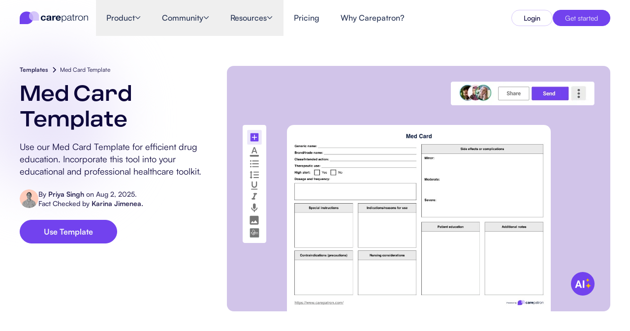

--- FILE ---
content_type: text/html
request_url: https://www.carepatron.com/templates/med-card-template
body_size: 83362
content:
<!DOCTYPE html><html lang="en"> <head><meta charset="UTF-8"><meta name="viewport" content="width=device-width"><title>Med Card Template</title><meta name="description" content="Use our Med Card Template for efficient drug education. Incorporate this tool into your educational and professional healthcare toolkit. "><meta name="robots" content="index,follow"><!-- Favicon --><link rel="icon" type="image/svg+xml" href="/images/carepatron-transparent-favicon.svg"><link rel="icon" type="image/png" sizes="48x48" href="/images/carepatron-transparent-favicon.png"><link rel="apple-touch-icon" href="/images/carepatron_webclip.svg"><meta property="og:title" content="Med Card Template"><meta property="og:description" content="Use our Med Card Template for efficient drug education. Incorporate this tool into your educational and professional healthcare toolkit. "><meta property="og:image" content="https://www.carepatron.com/images/Open-Graph-image.png"><meta property="og:type" content="article"><meta property="og:url" content="https://www.carepatron.com/templates/med-card-template/"><link rel="canonical" href="https://www.carepatron.com/templates/med-card-template/"><meta name="facebook-domain-verification" content="g0fphjihe4vxz1c5jputlba0wo2b82"><!-- Google Tag Manager --><script defer>(function(w,d,s,l,i){w[l]=w[l]||[];w[l].push({'gtm.start':new Date().getTime(),event:'gtm.js'});var f=d.getElementsByTagName(s)[0],j=d.createElement(s),dl=l!='dataLayer'?'&l='+l:'';j.async=true;j.src='https://a.carepatron.com/tag-manager?id='+i+dl;f.parentNode.insertBefore(j,f);})(window,document,'script','dataLayer','GTM-W2SWJXF');</script><!-- Growsumo --><script type="text/javascript" defer>(function() {var gs = document.createElement('script');gs.src = 'https://get.carepatron.com/pr/js';gs.type = 'text/javascript';gs.async = 'true';gs.onload = gs.onreadystatechange = function() {var rs = this.readyState;if (rs && rs != 'complete' && rs != 'loaded') return;try {growsumo._initialize('pk_fLFxIaWu7dzuvS3UTvMKc9nA1wTPMbqR'); if (typeof(growsumoInit) === 'function') {growsumoInit();}} catch (e) {}};var s = document.getElementsByTagName('script')[0];s.parentNode.insertBefore(gs, s);})();</script><!-- Intercom Widget --><script>
      window.intercomSettings = {
        app_id: "vhn1y383",
      };
    </script><script defer>
      // We pre-filled your app ID in the widget URL: 'https://widget.intercom.io/widget/ar2oexa1'
      (function () {
        var w = window;
        var ic = w.Intercom;
        if (typeof ic === "function") {
          ic("reattach_activator");
          ic("update", w.intercomSettings);
        } else {
          var d = document;
          class i {
            constructor() {
              i.c(arguments);
            }
            static c(args) {
              i.q.push(args);
            }
          }
          i.q = [];
          w.Intercom = i;
          var l = function () {
            var s = d.createElement("script");
            s.type = "text/javascript";
            s.async = true;
            s.src = "https://widget.intercom.io/widget/vhn1y383";
            var x = d.getElementsByTagName("script")[0];
            x.parentNode.insertBefore(s, x);
          };
          if (w.attachEvent) {
            w.attachEvent("onload", l);
          } else {
            w.addEventListener("load", l, false);
          }
        }
      })();
    </script><link rel="stylesheet" href="/_astro/_slug_.DjiDYVxg.css">
<link rel="stylesheet" href="/_astro/_slug_.DV8PrLMj.css"></head> <body> <!-- Google Tag Manager (noscript) --> <noscript><iframe src="https://www.googletagmanager.com/ns.html?id=GTM-W2SWJXF" height="0" width="0" style="display: none; visibility: hidden"></iframe></noscript> <style>astro-island,astro-slot,astro-static-slot{display:contents}</style><script>(()=>{var e=async t=>{await(await t())()};(self.Astro||(self.Astro={})).only=e;window.dispatchEvent(new Event("astro:only"));})();</script><script>(()=>{var A=Object.defineProperty;var g=(i,o,a)=>o in i?A(i,o,{enumerable:!0,configurable:!0,writable:!0,value:a}):i[o]=a;var d=(i,o,a)=>g(i,typeof o!="symbol"?o+"":o,a);{let i={0:t=>m(t),1:t=>a(t),2:t=>new RegExp(t),3:t=>new Date(t),4:t=>new Map(a(t)),5:t=>new Set(a(t)),6:t=>BigInt(t),7:t=>new URL(t),8:t=>new Uint8Array(t),9:t=>new Uint16Array(t),10:t=>new Uint32Array(t),11:t=>1/0*t},o=t=>{let[l,e]=t;return l in i?i[l](e):void 0},a=t=>t.map(o),m=t=>typeof t!="object"||t===null?t:Object.fromEntries(Object.entries(t).map(([l,e])=>[l,o(e)]));class y extends HTMLElement{constructor(){super(...arguments);d(this,"Component");d(this,"hydrator");d(this,"hydrate",async()=>{var b;if(!this.hydrator||!this.isConnected)return;let e=(b=this.parentElement)==null?void 0:b.closest("astro-island[ssr]");if(e){e.addEventListener("astro:hydrate",this.hydrate,{once:!0});return}let c=this.querySelectorAll("astro-slot"),n={},h=this.querySelectorAll("template[data-astro-template]");for(let r of h){let s=r.closest(this.tagName);s!=null&&s.isSameNode(this)&&(n[r.getAttribute("data-astro-template")||"default"]=r.innerHTML,r.remove())}for(let r of c){let s=r.closest(this.tagName);s!=null&&s.isSameNode(this)&&(n[r.getAttribute("name")||"default"]=r.innerHTML)}let p;try{p=this.hasAttribute("props")?m(JSON.parse(this.getAttribute("props"))):{}}catch(r){let s=this.getAttribute("component-url")||"<unknown>",v=this.getAttribute("component-export");throw v&&(s+=` (export ${v})`),console.error(`[hydrate] Error parsing props for component ${s}`,this.getAttribute("props"),r),r}let u;await this.hydrator(this)(this.Component,p,n,{client:this.getAttribute("client")}),this.removeAttribute("ssr"),this.dispatchEvent(new CustomEvent("astro:hydrate"))});d(this,"unmount",()=>{this.isConnected||this.dispatchEvent(new CustomEvent("astro:unmount"))})}disconnectedCallback(){document.removeEventListener("astro:after-swap",this.unmount),document.addEventListener("astro:after-swap",this.unmount,{once:!0})}connectedCallback(){if(!this.hasAttribute("await-children")||document.readyState==="interactive"||document.readyState==="complete")this.childrenConnectedCallback();else{let e=()=>{document.removeEventListener("DOMContentLoaded",e),c.disconnect(),this.childrenConnectedCallback()},c=new MutationObserver(()=>{var n;((n=this.lastChild)==null?void 0:n.nodeType)===Node.COMMENT_NODE&&this.lastChild.nodeValue==="astro:end"&&(this.lastChild.remove(),e())});c.observe(this,{childList:!0}),document.addEventListener("DOMContentLoaded",e)}}async childrenConnectedCallback(){let e=this.getAttribute("before-hydration-url");e&&await import(e),this.start()}async start(){let e=JSON.parse(this.getAttribute("opts")),c=this.getAttribute("client");if(Astro[c]===void 0){window.addEventListener(`astro:${c}`,()=>this.start(),{once:!0});return}try{await Astro[c](async()=>{let n=this.getAttribute("renderer-url"),[h,{default:p}]=await Promise.all([import(this.getAttribute("component-url")),n?import(n):()=>()=>{}]),u=this.getAttribute("component-export")||"default";if(!u.includes("."))this.Component=h[u];else{this.Component=h;for(let f of u.split("."))this.Component=this.Component[f]}return this.hydrator=p,this.hydrate},e,this)}catch(n){console.error(`[astro-island] Error hydrating ${this.getAttribute("component-url")}`,n)}}attributeChangedCallback(){this.hydrate()}}d(y,"observedAttributes",["props"]),customElements.get("astro-island")||customElements.define("astro-island",y)}})();</script><astro-island uid="h7amy" component-url="/_astro/LocaleClientProvider.CMKlzlJ_.js" component-export="default" renderer-url="/_astro/client.cVMPzRaF.js" props="{}" ssr client="only" opts="{&quot;name&quot;:&quot;LocaleClientProvider&quot;,&quot;value&quot;:&quot;react&quot;}"></astro-island> <!-- Static navigation fallback for SEO/crawlers --> <nav class="navbar-static-fallback"> <div class="navbar-container"> <a href="/" class="navbar-logo">Carepatron</a> <div class="navbar-links"> <div class="navbar-dropdown"> <span class="navbar-link">Product</span> <a href="/feature/healthcare-scheduling-software-systems" class="navbar-sublink"> Scheduling </a><a href="/feature/clinical-documentation-software" class="navbar-sublink"> Documentation </a><a href="/feature/patient-portal-software" class="navbar-sublink"> Patient Portal </a><a href="/feature/electronic-patient-records" class="navbar-sublink"> Health Records </a><a href="/feature/medical-billing-software" class="navbar-sublink"> Billing </a><a href="/feature/healthcare-compliance-software" class="navbar-sublink"> Compliance </a><a href="/feature/insurance-billing-software" class="navbar-sublink"> Insurance Billing </a><a href="/feature/communications" class="navbar-sublink"> Communications </a><a href="/feature/healthcare-payments-software" class="navbar-sublink"> Payments </a><a href="/feature/telehealth-software-app" class="navbar-sublink"> Telehealth </a><a href="/feature/clinical-notes-software" class="navbar-sublink"> Clinical Notes </a><a href="/feature/practice-management-system" class="navbar-sublink"> Practice Management </a> </div><div class="navbar-dropdown"> <span class="navbar-link">Community</span> <a href="/professionals/software-for-solo-healthcare-practitioners" class="navbar-sublink"> Solo Practitioners </a><a href="/professionals/software-for-new-health-practitioners" class="navbar-sublink"> New Practitioners </a><a href="/professionals/health-software-for-teams" class="navbar-sublink"> Teams </a><a href="/professionals/counseling-software" class="navbar-sublink"> Counselors </a><a href="/professionals/coaching-software" class="navbar-sublink"> Coaches </a><a href="/professionals/speech-therapy-software" class="navbar-sublink"> SLPs </a><a href="/professionals/chiropractic-practice-management-software" class="navbar-sublink"> Chiropractors </a><a href="/professionals/mental-health-software" class="navbar-sublink"> Mental Health </a><a href="/professionals/social-work-software" class="navbar-sublink"> Social Workers </a><a href="/professionals/nutrition-software" class="navbar-sublink"> Dietitians &amp; Nutritionists </a><a href="/professionals/physical-therapy-software" class="navbar-sublink"> Physical Therapists </a><a href="/professionals/psychology-software" class="navbar-sublink"> Psychologists </a><a href="/professionals/nursing-software" class="navbar-sublink"> Nurses </a><a href="/professionals/massage-therapy-software" class="navbar-sublink"> Massage Therapists </a><a href="/professionals/occupational-therapy-software" class="navbar-sublink"> Occupational Therapists </a> </div><div class="navbar-dropdown"> <span class="navbar-link">Resources</span> <a href="/blog" class="navbar-sublink"> Blogs </a><a href="/guides" class="navbar-sublink"> Guides </a><a href="/comparisons" class="navbar-sublink"> Comparisons </a><a href="/app" class="navbar-sublink"> Apps </a><a href="/templates" class="navbar-sublink"> Templates </a><a href="/icd" class="navbar-sublink"> ICD Codes </a><a href="/procedure-code" class="navbar-sublink"> Procedure Codes </a><a href="/templates/superbill-template" class="navbar-sublink"> Superbill Template </a><a href="/templates/soap-progress-notes-template" class="navbar-sublink"> SOAP Note Template </a><a href="/templates/treatment-plan-template" class="navbar-sublink"> Treatment Plan Template </a><a href="/templates/informed-consent-form" class="navbar-sublink"> Informed Consent Form </a><a href="/templates/social-work-treatment-plans" class="navbar-sublink"> Social Work Treatment Plans </a><a href="/templates/dar-note-template" class="navbar-sublink"> DAR Note Template </a><a href="/templates/patient-visit-summary-template" class="navbar-sublink"> Patient Visit Summary Template </a><a href="/https://help.carepatron.com/en/" class="navbar-sublink"> Help Center </a><a href="/book-a-demo" class="navbar-sublink"> Demos </a><a href="/training-hub" class="navbar-sublink"> Training Hub </a><a href="/training-hub#webinars" class="navbar-sublink"> Webinars </a><a href="/compare/switch-to-carepatron" class="navbar-sublink"> Switch to Carepatron </a><a href="/partners" class="navbar-sublink"> Become a Partner </a> </div><a href="/pricing" class="navbar-link"> Pricing </a><a href="/why-carepatron" class="navbar-link"> Why Carepatron? </a> <a href="https://app.carepatron.com/Login?referrer_path=home" class="navbar-button"> Login </a><a href="https://app.carepatron.com/Register?type=admin&isBusiness=true&referrer_path=home" class="navbar-button"> Get started </a> </div> </div> </nav> <script>(()=>{var e=async t=>{await(await t())()};(self.Astro||(self.Astro={})).load=e;window.dispatchEvent(new Event("astro:load"));})();</script><astro-island uid="vCIHw" prefix="r9" component-url="/_astro/navbarIndex.xS_PE_pR.js" component-export="Navbar" renderer-url="/_astro/client.cVMPzRaF.js" props="{&quot;globalData&quot;:[0,{&quot;id&quot;:[0,202],&quot;documentId&quot;:[0,&quot;yn5ui8emt4get7xdvdcgojhb&quot;],&quot;createdAt&quot;:[0,&quot;2025-07-01T22:59:13.392Z&quot;],&quot;updatedAt&quot;:[0,&quot;2026-01-13T01:01:19.516Z&quot;],&quot;publishedAt&quot;:[0,&quot;2026-01-13T01:01:20.175Z&quot;],&quot;locale&quot;:[0,&quot;en&quot;],&quot;navbar&quot;:[0,{&quot;id&quot;:[0,171],&quot;logo&quot;:[0,{&quot;id&quot;:[0,2952],&quot;label&quot;:[0,&quot;Carepatron Logo&quot;],&quot;link&quot;:[0,null],&quot;isExternal&quot;:[0,false],&quot;logoImage&quot;:[0,{&quot;id&quot;:[0,1456],&quot;documentId&quot;:[0,&quot;dmhi4yo2vodjqwz7cp9ztkbj&quot;],&quot;name&quot;:[0,&quot;carepatron_logo-horizontal-dark.svg&quot;],&quot;alternativeText&quot;:[0,null],&quot;caption&quot;:[0,null],&quot;width&quot;:[0,203],&quot;height&quot;:[0,40],&quot;formats&quot;:[0,null],&quot;hash&quot;:[0,&quot;carepatron_logo_horizontal_dark_540f7a7412&quot;],&quot;ext&quot;:[0,&quot;.svg&quot;],&quot;mime&quot;:[0,&quot;image/svg+xml&quot;],&quot;size&quot;:[0,13.56],&quot;url&quot;:[0,&quot;/uploads/carepatron_logo_horizontal_dark_540f7a7412.svg&quot;],&quot;previewUrl&quot;:[0,null],&quot;provider&quot;:[0,&quot;local&quot;],&quot;provider_metadata&quot;:[0,null],&quot;createdAt&quot;:[0,&quot;2025-07-03T01:03:20.834Z&quot;],&quot;updatedAt&quot;:[0,&quot;2025-07-03T01:03:20.834Z&quot;],&quot;publishedAt&quot;:[0,&quot;2025-07-03T01:03:20.835Z&quot;],&quot;isUrlSigned&quot;:[0,false]}]}],&quot;navItems&quot;:[1,[[0,{&quot;id&quot;:[0,733],&quot;label&quot;:[0,&quot;Product&quot;],&quot;link&quot;:[0,null],&quot;hasDropdown&quot;:[0,true],&quot;isExternal&quot;:[0,false],&quot;megaMenu&quot;:[0,{&quot;id&quot;:[0,471],&quot;layout&quot;:[0,&quot;product&quot;],&quot;sections&quot;:[1,[[0,{&quot;id&quot;:[0,896],&quot;title&quot;:[0,&quot;Features&quot;],&quot;variant&quot;:[0,&quot;default&quot;],&quot;hasSpecialTag&quot;:[0,false],&quot;tagText&quot;:[0,null],&quot;menuLinks&quot;:[1,[[0,{&quot;id&quot;:[0,6855],&quot;label&quot;:[0,&quot;Scheduling&quot;],&quot;link&quot;:[0,&quot;feature/healthcare-scheduling-software-systems&quot;],&quot;isExternal&quot;:[0,false],&quot;icon&quot;:[0,{&quot;id&quot;:[0,1457],&quot;documentId&quot;:[0,&quot;g28uqdu1dym0l643ijns1q66&quot;],&quot;name&quot;:[0,&quot;calender-icon.svg&quot;],&quot;alternativeText&quot;:[0,null],&quot;caption&quot;:[0,null],&quot;width&quot;:[0,20],&quot;height&quot;:[0,20],&quot;formats&quot;:[0,null],&quot;hash&quot;:[0,&quot;calender_icon_0aeba9f7e8&quot;],&quot;ext&quot;:[0,&quot;.svg&quot;],&quot;mime&quot;:[0,&quot;image/svg+xml&quot;],&quot;size&quot;:[0,1.15],&quot;url&quot;:[0,&quot;/uploads/calender_icon_0aeba9f7e8.svg&quot;],&quot;previewUrl&quot;:[0,null],&quot;provider&quot;:[0,&quot;local&quot;],&quot;provider_metadata&quot;:[0,null],&quot;createdAt&quot;:[0,&quot;2025-07-03T01:15:02.626Z&quot;],&quot;updatedAt&quot;:[0,&quot;2025-07-03T01:15:02.626Z&quot;],&quot;publishedAt&quot;:[0,&quot;2025-07-03T01:15:02.626Z&quot;],&quot;isUrlSigned&quot;:[0,false]}]}],[0,{&quot;id&quot;:[0,6856],&quot;label&quot;:[0,&quot;Documentation&quot;],&quot;link&quot;:[0,&quot;feature/clinical-documentation-software&quot;],&quot;isExternal&quot;:[0,false],&quot;icon&quot;:[0,{&quot;id&quot;:[0,1458],&quot;documentId&quot;:[0,&quot;p5izifu8999tak0cwwnim7dv&quot;],&quot;name&quot;:[0,&quot;page-icon.svg&quot;],&quot;alternativeText&quot;:[0,null],&quot;caption&quot;:[0,null],&quot;width&quot;:[0,20],&quot;height&quot;:[0,20],&quot;formats&quot;:[0,null],&quot;hash&quot;:[0,&quot;page_icon_1b28fb1f20&quot;],&quot;ext&quot;:[0,&quot;.svg&quot;],&quot;mime&quot;:[0,&quot;image/svg+xml&quot;],&quot;size&quot;:[0,0.58],&quot;url&quot;:[0,&quot;/uploads/page_icon_1b28fb1f20.svg&quot;],&quot;previewUrl&quot;:[0,null],&quot;provider&quot;:[0,&quot;local&quot;],&quot;provider_metadata&quot;:[0,null],&quot;createdAt&quot;:[0,&quot;2025-07-03T01:18:21.994Z&quot;],&quot;updatedAt&quot;:[0,&quot;2025-07-03T01:18:21.994Z&quot;],&quot;publishedAt&quot;:[0,&quot;2025-07-03T01:18:21.994Z&quot;],&quot;isUrlSigned&quot;:[0,false]}]}],[0,{&quot;id&quot;:[0,6857],&quot;label&quot;:[0,&quot;Patient Portal&quot;],&quot;link&quot;:[0,&quot;feature/patient-portal-software&quot;],&quot;isExternal&quot;:[0,false],&quot;icon&quot;:[0,{&quot;id&quot;:[0,1459],&quot;documentId&quot;:[0,&quot;g61nlt6ywkc1yg9qhjijg78s&quot;],&quot;name&quot;:[0,&quot;person-icon.svg&quot;],&quot;alternativeText&quot;:[0,null],&quot;caption&quot;:[0,null],&quot;width&quot;:[0,20],&quot;height&quot;:[0,20],&quot;formats&quot;:[0,null],&quot;hash&quot;:[0,&quot;person_icon_28271cc2fe&quot;],&quot;ext&quot;:[0,&quot;.svg&quot;],&quot;mime&quot;:[0,&quot;image/svg+xml&quot;],&quot;size&quot;:[0,0.77],&quot;url&quot;:[0,&quot;/uploads/person_icon_28271cc2fe.svg&quot;],&quot;previewUrl&quot;:[0,null],&quot;provider&quot;:[0,&quot;local&quot;],&quot;provider_metadata&quot;:[0,null],&quot;createdAt&quot;:[0,&quot;2025-07-03T01:18:49.520Z&quot;],&quot;updatedAt&quot;:[0,&quot;2025-07-03T01:18:49.520Z&quot;],&quot;publishedAt&quot;:[0,&quot;2025-07-03T01:18:49.520Z&quot;],&quot;isUrlSigned&quot;:[0,false]}]}],[0,{&quot;id&quot;:[0,6858],&quot;label&quot;:[0,&quot;Health Records&quot;],&quot;link&quot;:[0,&quot;feature/electronic-patient-records&quot;],&quot;isExternal&quot;:[0,false],&quot;icon&quot;:[0,{&quot;id&quot;:[0,1460],&quot;documentId&quot;:[0,&quot;ft7sus0hlj0ev24bo8ardjfb&quot;],&quot;name&quot;:[0,&quot;medical-icon.svg&quot;],&quot;alternativeText&quot;:[0,null],&quot;caption&quot;:[0,null],&quot;width&quot;:[0,20],&quot;height&quot;:[0,20],&quot;formats&quot;:[0,null],&quot;hash&quot;:[0,&quot;medical_icon_f638a89f55&quot;],&quot;ext&quot;:[0,&quot;.svg&quot;],&quot;mime&quot;:[0,&quot;image/svg+xml&quot;],&quot;size&quot;:[0,0.96],&quot;url&quot;:[0,&quot;/uploads/medical_icon_f638a89f55.svg&quot;],&quot;previewUrl&quot;:[0,null],&quot;provider&quot;:[0,&quot;local&quot;],&quot;provider_metadata&quot;:[0,null],&quot;createdAt&quot;:[0,&quot;2025-07-03T01:19:25.247Z&quot;],&quot;updatedAt&quot;:[0,&quot;2025-07-03T01:19:25.247Z&quot;],&quot;publishedAt&quot;:[0,&quot;2025-07-03T01:19:25.248Z&quot;],&quot;isUrlSigned&quot;:[0,false]}]}],[0,{&quot;id&quot;:[0,6859],&quot;label&quot;:[0,&quot;Billing&quot;],&quot;link&quot;:[0,&quot;feature/medical-billing-software&quot;],&quot;isExternal&quot;:[0,false],&quot;icon&quot;:[0,{&quot;id&quot;:[0,1461],&quot;documentId&quot;:[0,&quot;xshmsvr7ppve8t5dv6sjpjdx&quot;],&quot;name&quot;:[0,&quot;slit-paper-icon.svg&quot;],&quot;alternativeText&quot;:[0,null],&quot;caption&quot;:[0,null],&quot;width&quot;:[0,20],&quot;height&quot;:[0,20],&quot;formats&quot;:[0,null],&quot;hash&quot;:[0,&quot;slit_paper_icon_4d00358518&quot;],&quot;ext&quot;:[0,&quot;.svg&quot;],&quot;mime&quot;:[0,&quot;image/svg+xml&quot;],&quot;size&quot;:[0,2.38],&quot;url&quot;:[0,&quot;/uploads/slit_paper_icon_4d00358518.svg&quot;],&quot;previewUrl&quot;:[0,null],&quot;provider&quot;:[0,&quot;local&quot;],&quot;provider_metadata&quot;:[0,null],&quot;createdAt&quot;:[0,&quot;2025-07-03T01:19:59.412Z&quot;],&quot;updatedAt&quot;:[0,&quot;2025-07-03T01:19:59.412Z&quot;],&quot;publishedAt&quot;:[0,&quot;2025-07-03T01:19:59.413Z&quot;],&quot;isUrlSigned&quot;:[0,false]}]}],[0,{&quot;id&quot;:[0,6860],&quot;label&quot;:[0,&quot;Compliance&quot;],&quot;link&quot;:[0,&quot;feature/healthcare-compliance-software&quot;],&quot;isExternal&quot;:[0,false],&quot;icon&quot;:[0,{&quot;id&quot;:[0,1462],&quot;documentId&quot;:[0,&quot;lzusiag96hkml83s4t78b0lp&quot;],&quot;name&quot;:[0,&quot;lock-icon.svg&quot;],&quot;alternativeText&quot;:[0,null],&quot;caption&quot;:[0,null],&quot;width&quot;:[0,20],&quot;height&quot;:[0,20],&quot;formats&quot;:[0,null],&quot;hash&quot;:[0,&quot;lock_icon_298ba06abd&quot;],&quot;ext&quot;:[0,&quot;.svg&quot;],&quot;mime&quot;:[0,&quot;image/svg+xml&quot;],&quot;size&quot;:[0,0.83],&quot;url&quot;:[0,&quot;/uploads/lock_icon_298ba06abd.svg&quot;],&quot;previewUrl&quot;:[0,null],&quot;provider&quot;:[0,&quot;local&quot;],&quot;provider_metadata&quot;:[0,null],&quot;createdAt&quot;:[0,&quot;2025-07-03T01:20:42.426Z&quot;],&quot;updatedAt&quot;:[0,&quot;2025-07-03T01:20:42.426Z&quot;],&quot;publishedAt&quot;:[0,&quot;2025-07-03T01:20:42.426Z&quot;],&quot;isUrlSigned&quot;:[0,false]}]}],[0,{&quot;id&quot;:[0,6861],&quot;label&quot;:[0,&quot;Insurance Billing&quot;],&quot;link&quot;:[0,&quot;feature/insurance-billing-software&quot;],&quot;isExternal&quot;:[0,false],&quot;icon&quot;:[0,{&quot;id&quot;:[0,1463],&quot;documentId&quot;:[0,&quot;xnomhwtg1iwi99t8c1qkd6ad&quot;],&quot;name&quot;:[0,&quot;shield-icon.svg&quot;],&quot;alternativeText&quot;:[0,null],&quot;caption&quot;:[0,null],&quot;width&quot;:[0,20],&quot;height&quot;:[0,20],&quot;formats&quot;:[0,null],&quot;hash&quot;:[0,&quot;shield_icon_a42be81ef6&quot;],&quot;ext&quot;:[0,&quot;.svg&quot;],&quot;mime&quot;:[0,&quot;image/svg+xml&quot;],&quot;size&quot;:[0,0.8],&quot;url&quot;:[0,&quot;/uploads/shield_icon_a42be81ef6.svg&quot;],&quot;previewUrl&quot;:[0,null],&quot;provider&quot;:[0,&quot;local&quot;],&quot;provider_metadata&quot;:[0,null],&quot;createdAt&quot;:[0,&quot;2025-07-03T01:21:07.521Z&quot;],&quot;updatedAt&quot;:[0,&quot;2025-07-03T01:21:07.521Z&quot;],&quot;publishedAt&quot;:[0,&quot;2025-07-03T01:21:07.522Z&quot;],&quot;isUrlSigned&quot;:[0,false]}]}],[0,{&quot;id&quot;:[0,6862],&quot;label&quot;:[0,&quot;Communications&quot;],&quot;link&quot;:[0,&quot;feature/communications&quot;],&quot;isExternal&quot;:[0,false],&quot;icon&quot;:[0,{&quot;id&quot;:[0,1464],&quot;documentId&quot;:[0,&quot;e8hckmtmsnklknop74xzny8f&quot;],&quot;name&quot;:[0,&quot;chat-icon.svg&quot;],&quot;alternativeText&quot;:[0,null],&quot;caption&quot;:[0,null],&quot;width&quot;:[0,20],&quot;height&quot;:[0,20],&quot;formats&quot;:[0,null],&quot;hash&quot;:[0,&quot;chat_icon_f6bd52536c&quot;],&quot;ext&quot;:[0,&quot;.svg&quot;],&quot;mime&quot;:[0,&quot;image/svg+xml&quot;],&quot;size&quot;:[0,1.04],&quot;url&quot;:[0,&quot;/uploads/chat_icon_f6bd52536c.svg&quot;],&quot;previewUrl&quot;:[0,null],&quot;provider&quot;:[0,&quot;local&quot;],&quot;provider_metadata&quot;:[0,null],&quot;createdAt&quot;:[0,&quot;2025-07-03T01:22:08.360Z&quot;],&quot;updatedAt&quot;:[0,&quot;2025-07-03T01:22:08.360Z&quot;],&quot;publishedAt&quot;:[0,&quot;2025-07-03T01:22:08.361Z&quot;],&quot;isUrlSigned&quot;:[0,false]}]}],[0,{&quot;id&quot;:[0,6863],&quot;label&quot;:[0,&quot;Payments&quot;],&quot;link&quot;:[0,&quot;feature/healthcare-payments-software&quot;],&quot;isExternal&quot;:[0,false],&quot;icon&quot;:[0,{&quot;id&quot;:[0,1465],&quot;documentId&quot;:[0,&quot;l8yo5a7sr1w67qm3rqysv34o&quot;],&quot;name&quot;:[0,&quot;dollar-icon.svg&quot;],&quot;alternativeText&quot;:[0,null],&quot;caption&quot;:[0,null],&quot;width&quot;:[0,20],&quot;height&quot;:[0,20],&quot;formats&quot;:[0,null],&quot;hash&quot;:[0,&quot;dollar_icon_97bb66982e&quot;],&quot;ext&quot;:[0,&quot;.svg&quot;],&quot;mime&quot;:[0,&quot;image/svg+xml&quot;],&quot;size&quot;:[0,1.1],&quot;url&quot;:[0,&quot;/uploads/dollar_icon_97bb66982e.svg&quot;],&quot;previewUrl&quot;:[0,null],&quot;provider&quot;:[0,&quot;local&quot;],&quot;provider_metadata&quot;:[0,null],&quot;createdAt&quot;:[0,&quot;2025-07-03T01:22:30.647Z&quot;],&quot;updatedAt&quot;:[0,&quot;2025-07-03T01:22:30.647Z&quot;],&quot;publishedAt&quot;:[0,&quot;2025-07-03T01:22:30.648Z&quot;],&quot;isUrlSigned&quot;:[0,false]}]}],[0,{&quot;id&quot;:[0,6864],&quot;label&quot;:[0,&quot;Telehealth&quot;],&quot;link&quot;:[0,&quot;feature/telehealth-software-app&quot;],&quot;isExternal&quot;:[0,false],&quot;icon&quot;:[0,{&quot;id&quot;:[0,1466],&quot;documentId&quot;:[0,&quot;zklmsflawr5v48zyb5fgyxv8&quot;],&quot;name&quot;:[0,&quot;video-icon.svg&quot;],&quot;alternativeText&quot;:[0,null],&quot;caption&quot;:[0,null],&quot;width&quot;:[0,20],&quot;height&quot;:[0,20],&quot;formats&quot;:[0,null],&quot;hash&quot;:[0,&quot;video_icon_5721c5825d&quot;],&quot;ext&quot;:[0,&quot;.svg&quot;],&quot;mime&quot;:[0,&quot;image/svg+xml&quot;],&quot;size&quot;:[0,0.95],&quot;url&quot;:[0,&quot;/uploads/video_icon_5721c5825d.svg&quot;],&quot;previewUrl&quot;:[0,null],&quot;provider&quot;:[0,&quot;local&quot;],&quot;provider_metadata&quot;:[0,null],&quot;createdAt&quot;:[0,&quot;2025-07-03T01:22:57.586Z&quot;],&quot;updatedAt&quot;:[0,&quot;2025-07-03T01:22:57.586Z&quot;],&quot;publishedAt&quot;:[0,&quot;2025-07-03T01:22:57.587Z&quot;],&quot;isUrlSigned&quot;:[0,false]}]}],[0,{&quot;id&quot;:[0,6865],&quot;label&quot;:[0,&quot;Clinical Notes&quot;],&quot;link&quot;:[0,&quot;feature/clinical-notes-software&quot;],&quot;isExternal&quot;:[0,false],&quot;icon&quot;:[0,{&quot;id&quot;:[0,1467],&quot;documentId&quot;:[0,&quot;s6pyz0qy1zln7s6fvrg767bl&quot;],&quot;name&quot;:[0,&quot;clipboard-icon.svg&quot;],&quot;alternativeText&quot;:[0,null],&quot;caption&quot;:[0,null],&quot;width&quot;:[0,20],&quot;height&quot;:[0,20],&quot;formats&quot;:[0,null],&quot;hash&quot;:[0,&quot;clipboard_icon_0713b36124&quot;],&quot;ext&quot;:[0,&quot;.svg&quot;],&quot;mime&quot;:[0,&quot;image/svg+xml&quot;],&quot;size&quot;:[0,1.36],&quot;url&quot;:[0,&quot;/uploads/clipboard_icon_0713b36124.svg&quot;],&quot;previewUrl&quot;:[0,null],&quot;provider&quot;:[0,&quot;local&quot;],&quot;provider_metadata&quot;:[0,null],&quot;createdAt&quot;:[0,&quot;2025-07-03T01:23:26.715Z&quot;],&quot;updatedAt&quot;:[0,&quot;2025-07-03T01:23:26.715Z&quot;],&quot;publishedAt&quot;:[0,&quot;2025-07-03T01:23:26.716Z&quot;],&quot;isUrlSigned&quot;:[0,false]}]}],[0,{&quot;id&quot;:[0,6866],&quot;label&quot;:[0,&quot;Practice Management&quot;],&quot;link&quot;:[0,&quot;feature/practice-management-system&quot;],&quot;isExternal&quot;:[0,false],&quot;icon&quot;:[0,{&quot;id&quot;:[0,1468],&quot;documentId&quot;:[0,&quot;nznrpqoie4pvy1519ygdiu70&quot;],&quot;name&quot;:[0,&quot;devices-icon.svg&quot;],&quot;alternativeText&quot;:[0,null],&quot;caption&quot;:[0,null],&quot;width&quot;:[0,20],&quot;height&quot;:[0,20],&quot;formats&quot;:[0,null],&quot;hash&quot;:[0,&quot;devices_icon_feaac07e6d&quot;],&quot;ext&quot;:[0,&quot;.svg&quot;],&quot;mime&quot;:[0,&quot;image/svg+xml&quot;],&quot;size&quot;:[0,0.89],&quot;url&quot;:[0,&quot;/uploads/devices_icon_feaac07e6d.svg&quot;],&quot;previewUrl&quot;:[0,null],&quot;provider&quot;:[0,&quot;local&quot;],&quot;provider_metadata&quot;:[0,null],&quot;createdAt&quot;:[0,&quot;2025-07-03T01:23:53.359Z&quot;],&quot;updatedAt&quot;:[0,&quot;2025-07-03T01:23:53.359Z&quot;],&quot;publishedAt&quot;:[0,&quot;2025-07-03T01:23:53.359Z&quot;],&quot;isUrlSigned&quot;:[0,false]}]}]]]}]]],&quot;carepatronAISection&quot;:[0,{&quot;id&quot;:[0,168],&quot;title&quot;:[0,&quot;Powered by CarepatronAI&quot;],&quot;features&quot;:[1,[[0,{&quot;id&quot;:[0,8770],&quot;label&quot;:[0,&quot;Get Instant Answers&quot;],&quot;icon&quot;:[0,{&quot;id&quot;:[0,1414],&quot;documentId&quot;:[0,&quot;stvzvuywvr9napkvk3zeler1&quot;],&quot;name&quot;:[0,&quot;carepatron-tick-icon.svg&quot;],&quot;alternativeText&quot;:[0,null],&quot;caption&quot;:[0,null],&quot;width&quot;:[0,24],&quot;height&quot;:[0,24],&quot;formats&quot;:[0,null],&quot;hash&quot;:[0,&quot;carepatron_tick_icon_a1459c18ca&quot;],&quot;ext&quot;:[0,&quot;.svg&quot;],&quot;mime&quot;:[0,&quot;image/svg+xml&quot;],&quot;size&quot;:[0,0.51],&quot;url&quot;:[0,&quot;/uploads/carepatron_tick_icon_a1459c18ca.svg&quot;],&quot;previewUrl&quot;:[0,null],&quot;provider&quot;:[0,&quot;local&quot;],&quot;provider_metadata&quot;:[0,null],&quot;createdAt&quot;:[0,&quot;2025-06-27T00:30:45.095Z&quot;],&quot;updatedAt&quot;:[0,&quot;2025-10-24T05:16:02.804Z&quot;],&quot;publishedAt&quot;:[0,&quot;2025-06-27T00:30:45.095Z&quot;],&quot;isUrlSigned&quot;:[0,false]}]}],[0,{&quot;id&quot;:[0,8771],&quot;label&quot;:[0,&quot;Generate perfect notes&quot;],&quot;icon&quot;:[0,{&quot;id&quot;:[0,1406],&quot;documentId&quot;:[0,&quot;yymcx2kr9qcgsb5hjjbe6qri&quot;],&quot;name&quot;:[0,&quot;carepatron-tick-icon.svg&quot;],&quot;alternativeText&quot;:[0,null],&quot;caption&quot;:[0,null],&quot;width&quot;:[0,24],&quot;height&quot;:[0,24],&quot;formats&quot;:[0,{}],&quot;hash&quot;:[0,&quot;carepatron_tick_icon_7ee66ba600&quot;],&quot;ext&quot;:[0,&quot;.svg&quot;],&quot;mime&quot;:[0,&quot;image/svg+xml&quot;],&quot;size&quot;:[0,0.51],&quot;url&quot;:[0,&quot;/uploads/carepatron_tick_icon_7ee66ba600.svg&quot;],&quot;previewUrl&quot;:[0,null],&quot;provider&quot;:[0,&quot;local&quot;],&quot;provider_metadata&quot;:[0,null],&quot;createdAt&quot;:[0,&quot;2025-06-18T22:26:58.876Z&quot;],&quot;updatedAt&quot;:[0,&quot;2025-06-27T00:37:47.795Z&quot;],&quot;publishedAt&quot;:[0,&quot;2025-06-18T22:26:58.877Z&quot;],&quot;isUrlSigned&quot;:[0,false]}]}],[0,{&quot;id&quot;:[0,8772],&quot;label&quot;:[0,&quot;Draft responses&quot;],&quot;icon&quot;:[0,{&quot;id&quot;:[0,1406],&quot;documentId&quot;:[0,&quot;yymcx2kr9qcgsb5hjjbe6qri&quot;],&quot;name&quot;:[0,&quot;carepatron-tick-icon.svg&quot;],&quot;alternativeText&quot;:[0,null],&quot;caption&quot;:[0,null],&quot;width&quot;:[0,24],&quot;height&quot;:[0,24],&quot;formats&quot;:[0,{}],&quot;hash&quot;:[0,&quot;carepatron_tick_icon_7ee66ba600&quot;],&quot;ext&quot;:[0,&quot;.svg&quot;],&quot;mime&quot;:[0,&quot;image/svg+xml&quot;],&quot;size&quot;:[0,0.51],&quot;url&quot;:[0,&quot;/uploads/carepatron_tick_icon_7ee66ba600.svg&quot;],&quot;previewUrl&quot;:[0,null],&quot;provider&quot;:[0,&quot;local&quot;],&quot;provider_metadata&quot;:[0,null],&quot;createdAt&quot;:[0,&quot;2025-06-18T22:26:58.876Z&quot;],&quot;updatedAt&quot;:[0,&quot;2025-06-27T00:37:47.795Z&quot;],&quot;publishedAt&quot;:[0,&quot;2025-06-18T22:26:58.877Z&quot;],&quot;isUrlSigned&quot;:[0,false]}]}]]],&quot;button&quot;:[0,{&quot;id&quot;:[0,12956],&quot;link&quot;:[0,&quot;/carepatron-ai&quot;],&quot;label&quot;:[0,&quot;Learn more&quot;],&quot;isExternal&quot;:[0,false],&quot;isButtonLink&quot;:[0,true],&quot;type&quot;:[0,null]}]}]}]}],[0,{&quot;id&quot;:[0,731],&quot;label&quot;:[0,&quot;Community&quot;],&quot;link&quot;:[0,null],&quot;hasDropdown&quot;:[0,true],&quot;isExternal&quot;:[0,false],&quot;megaMenu&quot;:[0,{&quot;id&quot;:[0,469],&quot;layout&quot;:[0,&quot;community&quot;],&quot;sections&quot;:[1,[[0,{&quot;id&quot;:[0,897],&quot;title&quot;:[0,&quot;Practice type&quot;],&quot;variant&quot;:[0,&quot;left-sidebar&quot;],&quot;hasSpecialTag&quot;:[0,false],&quot;tagText&quot;:[0,null],&quot;menuLinks&quot;:[1,[[0,{&quot;id&quot;:[0,6867],&quot;label&quot;:[0,&quot;Solo Practitioners&quot;],&quot;link&quot;:[0,&quot;professionals/software-for-solo-healthcare-practitioners&quot;],&quot;isExternal&quot;:[0,false],&quot;icon&quot;:[0,{&quot;id&quot;:[0,1469],&quot;documentId&quot;:[0,&quot;fxbw7l867ecvwspdi1rotn39&quot;],&quot;name&quot;:[0,&quot;gradient-person-icon.svg&quot;],&quot;alternativeText&quot;:[0,null],&quot;caption&quot;:[0,null],&quot;width&quot;:[0,24],&quot;height&quot;:[0,24],&quot;formats&quot;:[0,null],&quot;hash&quot;:[0,&quot;gradient_person_icon_6420c5f3fd&quot;],&quot;ext&quot;:[0,&quot;.svg&quot;],&quot;mime&quot;:[0,&quot;image/svg+xml&quot;],&quot;size&quot;:[0,1.64],&quot;url&quot;:[0,&quot;/uploads/gradient_person_icon_6420c5f3fd.svg&quot;],&quot;previewUrl&quot;:[0,null],&quot;provider&quot;:[0,&quot;local&quot;],&quot;provider_metadata&quot;:[0,null],&quot;createdAt&quot;:[0,&quot;2025-07-03T01:39:57.749Z&quot;],&quot;updatedAt&quot;:[0,&quot;2025-07-03T01:39:57.749Z&quot;],&quot;publishedAt&quot;:[0,&quot;2025-07-03T01:39:57.749Z&quot;],&quot;isUrlSigned&quot;:[0,false]}]}],[0,{&quot;id&quot;:[0,6868],&quot;label&quot;:[0,&quot;New Practitioners&quot;],&quot;link&quot;:[0,&quot;professionals/software-for-new-health-practitioners&quot;],&quot;isExternal&quot;:[0,false],&quot;icon&quot;:[0,{&quot;id&quot;:[0,1470],&quot;documentId&quot;:[0,&quot;nno814z9j8d3af9ncrf6ocps&quot;],&quot;name&quot;:[0,&quot;gradient-star-icon.svg&quot;],&quot;alternativeText&quot;:[0,null],&quot;caption&quot;:[0,null],&quot;width&quot;:[0,24],&quot;height&quot;:[0,24],&quot;formats&quot;:[0,null],&quot;hash&quot;:[0,&quot;gradient_star_icon_2504369b5b&quot;],&quot;ext&quot;:[0,&quot;.svg&quot;],&quot;mime&quot;:[0,&quot;image/svg+xml&quot;],&quot;size&quot;:[0,2.1],&quot;url&quot;:[0,&quot;/uploads/gradient_star_icon_2504369b5b.svg&quot;],&quot;previewUrl&quot;:[0,null],&quot;provider&quot;:[0,&quot;local&quot;],&quot;provider_metadata&quot;:[0,null],&quot;createdAt&quot;:[0,&quot;2025-07-03T01:40:30.289Z&quot;],&quot;updatedAt&quot;:[0,&quot;2025-07-03T01:40:30.289Z&quot;],&quot;publishedAt&quot;:[0,&quot;2025-07-03T01:40:30.290Z&quot;],&quot;isUrlSigned&quot;:[0,false]}]}],[0,{&quot;id&quot;:[0,6869],&quot;label&quot;:[0,&quot;Teams&quot;],&quot;link&quot;:[0,&quot;professionals/health-software-for-teams&quot;],&quot;isExternal&quot;:[0,false],&quot;icon&quot;:[0,{&quot;id&quot;:[0,1471],&quot;documentId&quot;:[0,&quot;hrwgx5poqldbfaedeahdpcwd&quot;],&quot;name&quot;:[0,&quot;gradient-rocket-icon.svg&quot;],&quot;alternativeText&quot;:[0,null],&quot;caption&quot;:[0,null],&quot;width&quot;:[0,24],&quot;height&quot;:[0,24],&quot;formats&quot;:[0,null],&quot;hash&quot;:[0,&quot;gradient_rocket_icon_5401feddac&quot;],&quot;ext&quot;:[0,&quot;.svg&quot;],&quot;mime&quot;:[0,&quot;image/svg+xml&quot;],&quot;size&quot;:[0,2.41],&quot;url&quot;:[0,&quot;/uploads/gradient_rocket_icon_5401feddac.svg&quot;],&quot;previewUrl&quot;:[0,null],&quot;provider&quot;:[0,&quot;local&quot;],&quot;provider_metadata&quot;:[0,null],&quot;createdAt&quot;:[0,&quot;2025-07-03T01:40:59.039Z&quot;],&quot;updatedAt&quot;:[0,&quot;2025-07-03T01:40:59.039Z&quot;],&quot;publishedAt&quot;:[0,&quot;2025-07-03T01:40:59.039Z&quot;],&quot;isUrlSigned&quot;:[0,false]}]}]]]}],[0,{&quot;id&quot;:[0,898],&quot;title&quot;:[0,&quot;Professions&quot;],&quot;variant&quot;:[0,&quot;default&quot;],&quot;hasSpecialTag&quot;:[0,false],&quot;tagText&quot;:[0,null],&quot;menuLinks&quot;:[1,[[0,{&quot;id&quot;:[0,6870],&quot;label&quot;:[0,&quot;Counselors&quot;],&quot;link&quot;:[0,&quot;professionals/counseling-software&quot;],&quot;isExternal&quot;:[0,false],&quot;icon&quot;:[0,{&quot;id&quot;:[0,1472],&quot;documentId&quot;:[0,&quot;cawtuv12n591mmuoaz34km4p&quot;],&quot;name&quot;:[0,&quot;gradient-book-icon.svg&quot;],&quot;alternativeText&quot;:[0,null],&quot;caption&quot;:[0,null],&quot;width&quot;:[0,18],&quot;height&quot;:[0,20],&quot;formats&quot;:[0,null],&quot;hash&quot;:[0,&quot;gradient_book_icon_1cd9ac2b7f&quot;],&quot;ext&quot;:[0,&quot;.svg&quot;],&quot;mime&quot;:[0,&quot;image/svg+xml&quot;],&quot;size&quot;:[0,1.05],&quot;url&quot;:[0,&quot;/uploads/gradient_book_icon_1cd9ac2b7f.svg&quot;],&quot;previewUrl&quot;:[0,null],&quot;provider&quot;:[0,&quot;local&quot;],&quot;provider_metadata&quot;:[0,null],&quot;createdAt&quot;:[0,&quot;2025-07-03T01:41:53.897Z&quot;],&quot;updatedAt&quot;:[0,&quot;2025-07-03T01:41:53.897Z&quot;],&quot;publishedAt&quot;:[0,&quot;2025-07-03T01:41:53.898Z&quot;],&quot;isUrlSigned&quot;:[0,false]}]}],[0,{&quot;id&quot;:[0,6871],&quot;label&quot;:[0,&quot;Coaches&quot;],&quot;link&quot;:[0,&quot;professionals/coaching-software&quot;],&quot;isExternal&quot;:[0,false],&quot;icon&quot;:[0,{&quot;id&quot;:[0,1473],&quot;documentId&quot;:[0,&quot;is0qwo9ps9aqknwp30h32mj5&quot;],&quot;name&quot;:[0,&quot;gradient-bike-icon.svg&quot;],&quot;alternativeText&quot;:[0,null],&quot;caption&quot;:[0,null],&quot;width&quot;:[0,20],&quot;height&quot;:[0,19],&quot;formats&quot;:[0,null],&quot;hash&quot;:[0,&quot;gradient_bike_icon_234ed0a490&quot;],&quot;ext&quot;:[0,&quot;.svg&quot;],&quot;mime&quot;:[0,&quot;image/svg+xml&quot;],&quot;size&quot;:[0,1.23],&quot;url&quot;:[0,&quot;/uploads/gradient_bike_icon_234ed0a490.svg&quot;],&quot;previewUrl&quot;:[0,null],&quot;provider&quot;:[0,&quot;local&quot;],&quot;provider_metadata&quot;:[0,null],&quot;createdAt&quot;:[0,&quot;2025-07-03T01:42:20.939Z&quot;],&quot;updatedAt&quot;:[0,&quot;2025-07-03T01:42:20.939Z&quot;],&quot;publishedAt&quot;:[0,&quot;2025-07-03T01:42:20.939Z&quot;],&quot;isUrlSigned&quot;:[0,false]}]}],[0,{&quot;id&quot;:[0,6872],&quot;label&quot;:[0,&quot;SLPs&quot;],&quot;link&quot;:[0,&quot;professionals/speech-therapy-software&quot;],&quot;isExternal&quot;:[0,false],&quot;icon&quot;:[0,{&quot;id&quot;:[0,1474],&quot;documentId&quot;:[0,&quot;e35vjnzyxvpsqvhziqr7mhn6&quot;],&quot;name&quot;:[0,&quot;gradient-chat-icon.svg&quot;],&quot;alternativeText&quot;:[0,null],&quot;caption&quot;:[0,null],&quot;width&quot;:[0,20],&quot;height&quot;:[0,20],&quot;formats&quot;:[0,null],&quot;hash&quot;:[0,&quot;gradient_chat_icon_de0b8f3679&quot;],&quot;ext&quot;:[0,&quot;.svg&quot;],&quot;mime&quot;:[0,&quot;image/svg+xml&quot;],&quot;size&quot;:[0,0.74],&quot;url&quot;:[0,&quot;/uploads/gradient_chat_icon_de0b8f3679.svg&quot;],&quot;previewUrl&quot;:[0,null],&quot;provider&quot;:[0,&quot;local&quot;],&quot;provider_metadata&quot;:[0,null],&quot;createdAt&quot;:[0,&quot;2025-07-03T01:42:45.008Z&quot;],&quot;updatedAt&quot;:[0,&quot;2025-07-03T01:42:45.008Z&quot;],&quot;publishedAt&quot;:[0,&quot;2025-07-03T01:42:45.008Z&quot;],&quot;isUrlSigned&quot;:[0,false]}]}],[0,{&quot;id&quot;:[0,6873],&quot;label&quot;:[0,&quot;Chiropractors&quot;],&quot;link&quot;:[0,&quot;professionals/chiropractic-practice-management-software&quot;],&quot;isExternal&quot;:[0,false],&quot;icon&quot;:[0,{&quot;id&quot;:[0,1475],&quot;documentId&quot;:[0,&quot;d3w8ywadnw6fptttqyoigdun&quot;],&quot;name&quot;:[0,&quot;gradient-bone-icon.svg&quot;],&quot;alternativeText&quot;:[0,null],&quot;caption&quot;:[0,null],&quot;width&quot;:[0,21],&quot;height&quot;:[0,20],&quot;formats&quot;:[0,null],&quot;hash&quot;:[0,&quot;gradient_bone_icon_20180904c2&quot;],&quot;ext&quot;:[0,&quot;.svg&quot;],&quot;mime&quot;:[0,&quot;image/svg+xml&quot;],&quot;size&quot;:[0,2.1],&quot;url&quot;:[0,&quot;/uploads/gradient_bone_icon_20180904c2.svg&quot;],&quot;previewUrl&quot;:[0,null],&quot;provider&quot;:[0,&quot;local&quot;],&quot;provider_metadata&quot;:[0,null],&quot;createdAt&quot;:[0,&quot;2025-07-03T01:43:07.089Z&quot;],&quot;updatedAt&quot;:[0,&quot;2025-07-03T01:43:07.089Z&quot;],&quot;publishedAt&quot;:[0,&quot;2025-07-03T01:43:07.089Z&quot;],&quot;isUrlSigned&quot;:[0,false]}]}],[0,{&quot;id&quot;:[0,6874],&quot;label&quot;:[0,&quot;Mental Health&quot;],&quot;link&quot;:[0,&quot;professionals/mental-health-software&quot;],&quot;isExternal&quot;:[0,false],&quot;icon&quot;:[0,{&quot;id&quot;:[0,1476],&quot;documentId&quot;:[0,&quot;qtdcoxc0410k69hq8q1b2v3m&quot;],&quot;name&quot;:[0,&quot;gradient-love-banner-icon.svg&quot;],&quot;alternativeText&quot;:[0,null],&quot;caption&quot;:[0,null],&quot;width&quot;:[0,16],&quot;height&quot;:[0,20],&quot;formats&quot;:[0,null],&quot;hash&quot;:[0,&quot;gradient_love_banner_icon_7b0df1bd7e&quot;],&quot;ext&quot;:[0,&quot;.svg&quot;],&quot;mime&quot;:[0,&quot;image/svg+xml&quot;],&quot;size&quot;:[0,0.79],&quot;url&quot;:[0,&quot;/uploads/gradient_love_banner_icon_7b0df1bd7e.svg&quot;],&quot;previewUrl&quot;:[0,null],&quot;provider&quot;:[0,&quot;local&quot;],&quot;provider_metadata&quot;:[0,null],&quot;createdAt&quot;:[0,&quot;2025-07-03T01:43:34.732Z&quot;],&quot;updatedAt&quot;:[0,&quot;2025-07-03T01:43:34.732Z&quot;],&quot;publishedAt&quot;:[0,&quot;2025-07-03T01:43:34.732Z&quot;],&quot;isUrlSigned&quot;:[0,false]}]}],[0,{&quot;id&quot;:[0,6875],&quot;label&quot;:[0,&quot;Social Workers&quot;],&quot;link&quot;:[0,&quot;professionals/social-work-software&quot;],&quot;isExternal&quot;:[0,false],&quot;icon&quot;:[0,{&quot;id&quot;:[0,1477],&quot;documentId&quot;:[0,&quot;xx0dnw3mo8lt3i7zskp3ba0s&quot;],&quot;name&quot;:[0,&quot;gradient-love-icon.svg&quot;],&quot;alternativeText&quot;:[0,null],&quot;caption&quot;:[0,null],&quot;width&quot;:[0,20],&quot;height&quot;:[0,19],&quot;formats&quot;:[0,null],&quot;hash&quot;:[0,&quot;gradient_love_icon_1cb4088e93&quot;],&quot;ext&quot;:[0,&quot;.svg&quot;],&quot;mime&quot;:[0,&quot;image/svg+xml&quot;],&quot;size&quot;:[0,2.74],&quot;url&quot;:[0,&quot;/uploads/gradient_love_icon_1cb4088e93.svg&quot;],&quot;previewUrl&quot;:[0,null],&quot;provider&quot;:[0,&quot;local&quot;],&quot;provider_metadata&quot;:[0,null],&quot;createdAt&quot;:[0,&quot;2025-07-03T01:44:02.206Z&quot;],&quot;updatedAt&quot;:[0,&quot;2025-07-03T01:44:02.206Z&quot;],&quot;publishedAt&quot;:[0,&quot;2025-07-03T01:44:02.206Z&quot;],&quot;isUrlSigned&quot;:[0,false]}]}],[0,{&quot;id&quot;:[0,6876],&quot;label&quot;:[0,&quot;Dietitians &amp; Nutritionists&quot;],&quot;link&quot;:[0,&quot;professionals/nutrition-software&quot;],&quot;isExternal&quot;:[0,false],&quot;icon&quot;:[0,{&quot;id&quot;:[0,1478],&quot;documentId&quot;:[0,&quot;mfit6j49xofa83mnz4tngvy1&quot;],&quot;name&quot;:[0,&quot;gradient-bread-icon.svg&quot;],&quot;alternativeText&quot;:[0,null],&quot;caption&quot;:[0,null],&quot;width&quot;:[0,20],&quot;height&quot;:[0,20],&quot;formats&quot;:[0,null],&quot;hash&quot;:[0,&quot;gradient_bread_icon_8708147c02&quot;],&quot;ext&quot;:[0,&quot;.svg&quot;],&quot;mime&quot;:[0,&quot;image/svg+xml&quot;],&quot;size&quot;:[0,0.91],&quot;url&quot;:[0,&quot;/uploads/gradient_bread_icon_8708147c02.svg&quot;],&quot;previewUrl&quot;:[0,null],&quot;provider&quot;:[0,&quot;local&quot;],&quot;provider_metadata&quot;:[0,null],&quot;createdAt&quot;:[0,&quot;2025-07-03T01:44:48.208Z&quot;],&quot;updatedAt&quot;:[0,&quot;2025-07-03T01:44:48.208Z&quot;],&quot;publishedAt&quot;:[0,&quot;2025-07-03T01:44:48.208Z&quot;],&quot;isUrlSigned&quot;:[0,false]}]}],[0,{&quot;id&quot;:[0,6877],&quot;label&quot;:[0,&quot;Physical Therapists&quot;],&quot;link&quot;:[0,&quot;professionals/physical-therapy-software&quot;],&quot;isExternal&quot;:[0,false],&quot;icon&quot;:[0,{&quot;id&quot;:[0,1479],&quot;documentId&quot;:[0,&quot;vdbiymguxrflij7pxknius9y&quot;],&quot;name&quot;:[0,&quot;gradient-weight-icon.svg&quot;],&quot;alternativeText&quot;:[0,null],&quot;caption&quot;:[0,null],&quot;width&quot;:[0,20],&quot;height&quot;:[0,14],&quot;formats&quot;:[0,null],&quot;hash&quot;:[0,&quot;gradient_weight_icon_a133c29044&quot;],&quot;ext&quot;:[0,&quot;.svg&quot;],&quot;mime&quot;:[0,&quot;image/svg+xml&quot;],&quot;size&quot;:[0,0.56],&quot;url&quot;:[0,&quot;/uploads/gradient_weight_icon_a133c29044.svg&quot;],&quot;previewUrl&quot;:[0,null],&quot;provider&quot;:[0,&quot;local&quot;],&quot;provider_metadata&quot;:[0,null],&quot;createdAt&quot;:[0,&quot;2025-07-03T01:45:12.175Z&quot;],&quot;updatedAt&quot;:[0,&quot;2025-07-03T01:45:12.175Z&quot;],&quot;publishedAt&quot;:[0,&quot;2025-07-03T01:45:12.175Z&quot;],&quot;isUrlSigned&quot;:[0,false]}]}],[0,{&quot;id&quot;:[0,6878],&quot;label&quot;:[0,&quot;Psychologists&quot;],&quot;link&quot;:[0,&quot;professionals/psychology-software&quot;],&quot;isExternal&quot;:[0,false],&quot;icon&quot;:[0,{&quot;id&quot;:[0,1480],&quot;documentId&quot;:[0,&quot;u2n9zsypdduplvzu9yxar2o4&quot;],&quot;name&quot;:[0,&quot;gradient-bush-icon.svg&quot;],&quot;alternativeText&quot;:[0,null],&quot;caption&quot;:[0,null],&quot;width&quot;:[0,20],&quot;height&quot;:[0,20],&quot;formats&quot;:[0,null],&quot;hash&quot;:[0,&quot;gradient_bush_icon_c676e90722&quot;],&quot;ext&quot;:[0,&quot;.svg&quot;],&quot;mime&quot;:[0,&quot;image/svg+xml&quot;],&quot;size&quot;:[0,2.92],&quot;url&quot;:[0,&quot;/uploads/gradient_bush_icon_c676e90722.svg&quot;],&quot;previewUrl&quot;:[0,null],&quot;provider&quot;:[0,&quot;local&quot;],&quot;provider_metadata&quot;:[0,null],&quot;createdAt&quot;:[0,&quot;2025-07-03T01:45:43.716Z&quot;],&quot;updatedAt&quot;:[0,&quot;2025-07-03T01:45:43.716Z&quot;],&quot;publishedAt&quot;:[0,&quot;2025-07-03T01:45:43.717Z&quot;],&quot;isUrlSigned&quot;:[0,false]}]}],[0,{&quot;id&quot;:[0,6879],&quot;label&quot;:[0,&quot;Nurses&quot;],&quot;link&quot;:[0,&quot;professionals/nursing-software&quot;],&quot;isExternal&quot;:[0,false],&quot;icon&quot;:[0,{&quot;id&quot;:[0,1481],&quot;documentId&quot;:[0,&quot;ul66mqoar67vbacz3ojov1nk&quot;],&quot;name&quot;:[0,&quot;gradient-syinge-icon.svg&quot;],&quot;alternativeText&quot;:[0,null],&quot;caption&quot;:[0,null],&quot;width&quot;:[0,22],&quot;height&quot;:[0,22],&quot;formats&quot;:[0,null],&quot;hash&quot;:[0,&quot;gradient_syinge_icon_b08096bfdd&quot;],&quot;ext&quot;:[0,&quot;.svg&quot;],&quot;mime&quot;:[0,&quot;image/svg+xml&quot;],&quot;size&quot;:[0,0.79],&quot;url&quot;:[0,&quot;/uploads/gradient_syinge_icon_b08096bfdd.svg&quot;],&quot;previewUrl&quot;:[0,null],&quot;provider&quot;:[0,&quot;local&quot;],&quot;provider_metadata&quot;:[0,null],&quot;createdAt&quot;:[0,&quot;2025-07-03T01:46:04.894Z&quot;],&quot;updatedAt&quot;:[0,&quot;2025-07-03T01:46:04.894Z&quot;],&quot;publishedAt&quot;:[0,&quot;2025-07-03T01:46:04.894Z&quot;],&quot;isUrlSigned&quot;:[0,false]}]}],[0,{&quot;id&quot;:[0,6880],&quot;label&quot;:[0,&quot;Massage Therapists&quot;],&quot;link&quot;:[0,&quot;professionals/massage-therapy-software&quot;],&quot;isExternal&quot;:[0,false],&quot;icon&quot;:[0,{&quot;id&quot;:[0,1482],&quot;documentId&quot;:[0,&quot;bnvcg8jjbvgwecfh4fez0efs&quot;],&quot;name&quot;:[0,&quot;gradient-standing-person-icon.svg&quot;],&quot;alternativeText&quot;:[0,null],&quot;caption&quot;:[0,null],&quot;width&quot;:[0,16],&quot;height&quot;:[0,20],&quot;formats&quot;:[0,null],&quot;hash&quot;:[0,&quot;gradient_standing_person_icon_200f3cd8c1&quot;],&quot;ext&quot;:[0,&quot;.svg&quot;],&quot;mime&quot;:[0,&quot;image/svg+xml&quot;],&quot;size&quot;:[0,0.35],&quot;url&quot;:[0,&quot;/uploads/gradient_standing_person_icon_200f3cd8c1.svg&quot;],&quot;previewUrl&quot;:[0,null],&quot;provider&quot;:[0,&quot;local&quot;],&quot;provider_metadata&quot;:[0,null],&quot;createdAt&quot;:[0,&quot;2025-07-03T01:46:29.375Z&quot;],&quot;updatedAt&quot;:[0,&quot;2025-07-03T01:46:29.375Z&quot;],&quot;publishedAt&quot;:[0,&quot;2025-07-03T01:46:29.375Z&quot;],&quot;isUrlSigned&quot;:[0,false]}]}],[0,{&quot;id&quot;:[0,6881],&quot;label&quot;:[0,&quot;Occupational Therapists&quot;],&quot;link&quot;:[0,&quot;professionals/occupational-therapy-software&quot;],&quot;isExternal&quot;:[0,false],&quot;icon&quot;:[0,{&quot;id&quot;:[0,1483],&quot;documentId&quot;:[0,&quot;n3nq5delp5c944w4lag97iuz&quot;],&quot;name&quot;:[0,&quot;gradient-house-icon.svg&quot;],&quot;alternativeText&quot;:[0,null],&quot;caption&quot;:[0,null],&quot;width&quot;:[0,20],&quot;height&quot;:[0,20],&quot;formats&quot;:[0,null],&quot;hash&quot;:[0,&quot;gradient_house_icon_d0c640b6bf&quot;],&quot;ext&quot;:[0,&quot;.svg&quot;],&quot;mime&quot;:[0,&quot;image/svg+xml&quot;],&quot;size&quot;:[0,1.15],&quot;url&quot;:[0,&quot;/uploads/gradient_house_icon_d0c640b6bf.svg&quot;],&quot;previewUrl&quot;:[0,null],&quot;provider&quot;:[0,&quot;local&quot;],&quot;provider_metadata&quot;:[0,null],&quot;createdAt&quot;:[0,&quot;2025-07-03T01:47:05.254Z&quot;],&quot;updatedAt&quot;:[0,&quot;2025-07-03T01:47:05.254Z&quot;],&quot;publishedAt&quot;:[0,&quot;2025-07-03T01:47:05.254Z&quot;],&quot;isUrlSigned&quot;:[0,false]}]}]]]}]]],&quot;carepatronAISection&quot;:[0,null]}]}],[0,{&quot;id&quot;:[0,732],&quot;label&quot;:[0,&quot;Resources&quot;],&quot;link&quot;:[0,null],&quot;hasDropdown&quot;:[0,true],&quot;isExternal&quot;:[0,false],&quot;megaMenu&quot;:[0,{&quot;id&quot;:[0,470],&quot;layout&quot;:[0,&quot;resources&quot;],&quot;sections&quot;:[1,[[0,{&quot;id&quot;:[0,899],&quot;title&quot;:[0,&quot;Discover&quot;],&quot;variant&quot;:[0,&quot;default&quot;],&quot;hasSpecialTag&quot;:[0,false],&quot;tagText&quot;:[0,null],&quot;menuLinks&quot;:[1,[[0,{&quot;id&quot;:[0,6882],&quot;label&quot;:[0,&quot;Blogs&quot;],&quot;link&quot;:[0,&quot;blog&quot;],&quot;isExternal&quot;:[0,false],&quot;icon&quot;:[0,{&quot;id&quot;:[0,1484],&quot;documentId&quot;:[0,&quot;ehwu74szdbdzo1dfewcd07ur&quot;],&quot;name&quot;:[0,&quot;blogs-icon.svg&quot;],&quot;alternativeText&quot;:[0,null],&quot;caption&quot;:[0,null],&quot;width&quot;:[0,20],&quot;height&quot;:[0,18],&quot;formats&quot;:[0,null],&quot;hash&quot;:[0,&quot;blogs_icon_52309ae452&quot;],&quot;ext&quot;:[0,&quot;.svg&quot;],&quot;mime&quot;:[0,&quot;image/svg+xml&quot;],&quot;size&quot;:[0,0.62],&quot;url&quot;:[0,&quot;/uploads/blogs_icon_52309ae452.svg&quot;],&quot;previewUrl&quot;:[0,null],&quot;provider&quot;:[0,&quot;local&quot;],&quot;provider_metadata&quot;:[0,null],&quot;createdAt&quot;:[0,&quot;2025-07-03T02:37:39.733Z&quot;],&quot;updatedAt&quot;:[0,&quot;2025-07-03T02:42:10.081Z&quot;],&quot;publishedAt&quot;:[0,&quot;2025-07-03T02:37:39.733Z&quot;],&quot;isUrlSigned&quot;:[0,false]}]}],[0,{&quot;id&quot;:[0,6883],&quot;label&quot;:[0,&quot;Guides&quot;],&quot;link&quot;:[0,&quot;guides&quot;],&quot;isExternal&quot;:[0,false],&quot;icon&quot;:[0,{&quot;id&quot;:[0,1485],&quot;documentId&quot;:[0,&quot;xv0d5c3jaj2rzsp96l40obr9&quot;],&quot;name&quot;:[0,&quot;falling-books-icon.svg&quot;],&quot;alternativeText&quot;:[0,null],&quot;caption&quot;:[0,null],&quot;width&quot;:[0,17],&quot;height&quot;:[0,18],&quot;formats&quot;:[0,null],&quot;hash&quot;:[0,&quot;falling_books_icon_37847612ff&quot;],&quot;ext&quot;:[0,&quot;.svg&quot;],&quot;mime&quot;:[0,&quot;image/svg+xml&quot;],&quot;size&quot;:[0,0.29],&quot;url&quot;:[0,&quot;/uploads/falling_books_icon_37847612ff.svg&quot;],&quot;previewUrl&quot;:[0,null],&quot;provider&quot;:[0,&quot;local&quot;],&quot;provider_metadata&quot;:[0,null],&quot;createdAt&quot;:[0,&quot;2025-07-03T02:38:05.524Z&quot;],&quot;updatedAt&quot;:[0,&quot;2025-07-03T02:38:05.524Z&quot;],&quot;publishedAt&quot;:[0,&quot;2025-07-03T02:38:05.524Z&quot;],&quot;isUrlSigned&quot;:[0,false]}]}],[0,{&quot;id&quot;:[0,6884],&quot;label&quot;:[0,&quot;Comparisons&quot;],&quot;link&quot;:[0,&quot;comparisons&quot;],&quot;isExternal&quot;:[0,false],&quot;icon&quot;:[0,{&quot;id&quot;:[0,1486],&quot;documentId&quot;:[0,&quot;gysmyc199a7ukhvvvhath08q&quot;],&quot;name&quot;:[0,&quot;comparison-icon.svg&quot;],&quot;alternativeText&quot;:[0,null],&quot;caption&quot;:[0,null],&quot;width&quot;:[0,20],&quot;height&quot;:[0,18],&quot;formats&quot;:[0,null],&quot;hash&quot;:[0,&quot;comparison_icon_81b1ae52cf&quot;],&quot;ext&quot;:[0,&quot;.svg&quot;],&quot;mime&quot;:[0,&quot;image/svg+xml&quot;],&quot;size&quot;:[0,0.54],&quot;url&quot;:[0,&quot;/uploads/comparison_icon_81b1ae52cf.svg&quot;],&quot;previewUrl&quot;:[0,null],&quot;provider&quot;:[0,&quot;local&quot;],&quot;provider_metadata&quot;:[0,null],&quot;createdAt&quot;:[0,&quot;2025-07-03T02:38:28.507Z&quot;],&quot;updatedAt&quot;:[0,&quot;2025-07-03T02:38:28.507Z&quot;],&quot;publishedAt&quot;:[0,&quot;2025-07-03T02:38:28.507Z&quot;],&quot;isUrlSigned&quot;:[0,false]}]}],[0,{&quot;id&quot;:[0,6885],&quot;label&quot;:[0,&quot;Apps&quot;],&quot;link&quot;:[0,&quot;app&quot;],&quot;isExternal&quot;:[0,false],&quot;icon&quot;:[0,{&quot;id&quot;:[0,1487],&quot;documentId&quot;:[0,&quot;t8ryekdlwxsz35bj2dc7ju10&quot;],&quot;name&quot;:[0,&quot;tablet-icon.svg&quot;],&quot;alternativeText&quot;:[0,null],&quot;caption&quot;:[0,null],&quot;width&quot;:[0,16],&quot;height&quot;:[0,20],&quot;formats&quot;:[0,null],&quot;hash&quot;:[0,&quot;tablet_icon_cfc1eba1eb&quot;],&quot;ext&quot;:[0,&quot;.svg&quot;],&quot;mime&quot;:[0,&quot;image/svg+xml&quot;],&quot;size&quot;:[0,0.31],&quot;url&quot;:[0,&quot;/uploads/tablet_icon_cfc1eba1eb.svg&quot;],&quot;previewUrl&quot;:[0,null],&quot;provider&quot;:[0,&quot;local&quot;],&quot;provider_metadata&quot;:[0,null],&quot;createdAt&quot;:[0,&quot;2025-07-03T02:38:51.352Z&quot;],&quot;updatedAt&quot;:[0,&quot;2025-07-03T02:38:51.352Z&quot;],&quot;publishedAt&quot;:[0,&quot;2025-07-03T02:38:51.352Z&quot;],&quot;isUrlSigned&quot;:[0,false]}]}],[0,{&quot;id&quot;:[0,6886],&quot;label&quot;:[0,&quot;Templates&quot;],&quot;link&quot;:[0,&quot;templates&quot;],&quot;isExternal&quot;:[0,false],&quot;icon&quot;:[0,{&quot;id&quot;:[0,1488],&quot;documentId&quot;:[0,&quot;y95e1ot7vru46x2l2jnw43li&quot;],&quot;name&quot;:[0,&quot;bordered-list-icon.svg&quot;],&quot;alternativeText&quot;:[0,null],&quot;caption&quot;:[0,null],&quot;width&quot;:[0,18],&quot;height&quot;:[0,18],&quot;formats&quot;:[0,null],&quot;hash&quot;:[0,&quot;bordered_list_icon_3af06b3987&quot;],&quot;ext&quot;:[0,&quot;.svg&quot;],&quot;mime&quot;:[0,&quot;image/svg+xml&quot;],&quot;size&quot;:[0,0.45],&quot;url&quot;:[0,&quot;/uploads/bordered_list_icon_3af06b3987.svg&quot;],&quot;previewUrl&quot;:[0,null],&quot;provider&quot;:[0,&quot;local&quot;],&quot;provider_metadata&quot;:[0,null],&quot;createdAt&quot;:[0,&quot;2025-07-03T02:39:45.822Z&quot;],&quot;updatedAt&quot;:[0,&quot;2025-07-03T02:39:45.822Z&quot;],&quot;publishedAt&quot;:[0,&quot;2025-07-03T02:39:45.823Z&quot;],&quot;isUrlSigned&quot;:[0,false]}]}],[0,{&quot;id&quot;:[0,6887],&quot;label&quot;:[0,&quot;ICD Codes&quot;],&quot;link&quot;:[0,&quot;icd&quot;],&quot;isExternal&quot;:[0,false],&quot;icon&quot;:[0,{&quot;id&quot;:[0,1489],&quot;documentId&quot;:[0,&quot;hpkf3p79nu937j2kvmxitgre&quot;],&quot;name&quot;:[0,&quot;list-icon.svg&quot;],&quot;alternativeText&quot;:[0,null],&quot;caption&quot;:[0,null],&quot;width&quot;:[0,16],&quot;height&quot;:[0,12],&quot;formats&quot;:[0,null],&quot;hash&quot;:[0,&quot;list_icon_a3e36f0198&quot;],&quot;ext&quot;:[0,&quot;.svg&quot;],&quot;mime&quot;:[0,&quot;image/svg+xml&quot;],&quot;size&quot;:[0,0.27],&quot;url&quot;:[0,&quot;/uploads/list_icon_a3e36f0198.svg&quot;],&quot;previewUrl&quot;:[0,null],&quot;provider&quot;:[0,&quot;local&quot;],&quot;provider_metadata&quot;:[0,null],&quot;createdAt&quot;:[0,&quot;2025-07-03T02:40:10.321Z&quot;],&quot;updatedAt&quot;:[0,&quot;2025-07-03T02:40:10.321Z&quot;],&quot;publishedAt&quot;:[0,&quot;2025-07-03T02:40:10.321Z&quot;],&quot;isUrlSigned&quot;:[0,false]}]}],[0,{&quot;id&quot;:[0,6888],&quot;label&quot;:[0,&quot;Procedure Codes&quot;],&quot;link&quot;:[0,&quot;procedure-code&quot;],&quot;isExternal&quot;:[0,false],&quot;icon&quot;:[0,{&quot;id&quot;:[0,1490],&quot;documentId&quot;:[0,&quot;idblgmqxwrli9vp5265m983d&quot;],&quot;name&quot;:[0,&quot;one-line-book-icon.svg&quot;],&quot;alternativeText&quot;:[0,null],&quot;caption&quot;:[0,null],&quot;width&quot;:[0,18],&quot;height&quot;:[0,20],&quot;formats&quot;:[0,null],&quot;hash&quot;:[0,&quot;one_line_book_icon_99fc91bf2c&quot;],&quot;ext&quot;:[0,&quot;.svg&quot;],&quot;mime&quot;:[0,&quot;image/svg+xml&quot;],&quot;size&quot;:[0,0.42],&quot;url&quot;:[0,&quot;/uploads/one_line_book_icon_99fc91bf2c.svg&quot;],&quot;previewUrl&quot;:[0,null],&quot;provider&quot;:[0,&quot;local&quot;],&quot;provider_metadata&quot;:[0,null],&quot;createdAt&quot;:[0,&quot;2025-07-03T02:40:48.077Z&quot;],&quot;updatedAt&quot;:[0,&quot;2025-07-03T02:40:48.077Z&quot;],&quot;publishedAt&quot;:[0,&quot;2025-07-03T02:40:48.078Z&quot;],&quot;isUrlSigned&quot;:[0,false]}]}]]]}],[0,{&quot;id&quot;:[0,895],&quot;title&quot;:[0,&quot;Popular Resources&quot;],&quot;variant&quot;:[0,&quot;default&quot;],&quot;hasSpecialTag&quot;:[0,false],&quot;tagText&quot;:[0,null],&quot;menuLinks&quot;:[1,[[0,{&quot;id&quot;:[0,6889],&quot;label&quot;:[0,&quot;Superbill Template&quot;],&quot;link&quot;:[0,&quot;templates/superbill-template&quot;],&quot;isExternal&quot;:[0,false],&quot;icon&quot;:[0,null]}],[0,{&quot;id&quot;:[0,6890],&quot;label&quot;:[0,&quot;SOAP Note Template&quot;],&quot;link&quot;:[0,&quot;templates/soap-progress-notes-template&quot;],&quot;isExternal&quot;:[0,false],&quot;icon&quot;:[0,null]}],[0,{&quot;id&quot;:[0,6891],&quot;label&quot;:[0,&quot;Treatment Plan Template&quot;],&quot;link&quot;:[0,&quot;templates/treatment-plan-template&quot;],&quot;isExternal&quot;:[0,false],&quot;icon&quot;:[0,null]}],[0,{&quot;id&quot;:[0,6892],&quot;label&quot;:[0,&quot;Informed Consent Form&quot;],&quot;link&quot;:[0,&quot;templates/informed-consent-form&quot;],&quot;isExternal&quot;:[0,false],&quot;icon&quot;:[0,null]}],[0,{&quot;id&quot;:[0,6893],&quot;label&quot;:[0,&quot;Social Work Treatment Plans&quot;],&quot;link&quot;:[0,&quot;templates/social-work-treatment-plans&quot;],&quot;isExternal&quot;:[0,false],&quot;icon&quot;:[0,null]}],[0,{&quot;id&quot;:[0,6894],&quot;label&quot;:[0,&quot;DAR Note Template&quot;],&quot;link&quot;:[0,&quot;templates/dar-note-template&quot;],&quot;isExternal&quot;:[0,false],&quot;icon&quot;:[0,null]}],[0,{&quot;id&quot;:[0,6895],&quot;label&quot;:[0,&quot;Patient Visit Summary Template&quot;],&quot;link&quot;:[0,&quot;templates/patient-visit-summary-template&quot;],&quot;isExternal&quot;:[0,false],&quot;icon&quot;:[0,null]}]]]}],[0,{&quot;id&quot;:[0,900],&quot;title&quot;:[0,&quot;Learn&quot;],&quot;variant&quot;:[0,&quot;resources&quot;],&quot;hasSpecialTag&quot;:[0,true],&quot;tagText&quot;:[0,&quot;Free&quot;],&quot;menuLinks&quot;:[1,[[0,{&quot;id&quot;:[0,6896],&quot;label&quot;:[0,&quot;Help Center&quot;],&quot;link&quot;:[0,&quot;https://help.carepatron.com/en/&quot;],&quot;isExternal&quot;:[0,true],&quot;icon&quot;:[0,{&quot;id&quot;:[0,1491],&quot;documentId&quot;:[0,&quot;yfb1y87och0qayek9l3azajb&quot;],&quot;name&quot;:[0,&quot;bordered-question-icon.svg&quot;],&quot;alternativeText&quot;:[0,null],&quot;caption&quot;:[0,null],&quot;width&quot;:[0,20],&quot;height&quot;:[0,20],&quot;formats&quot;:[0,null],&quot;hash&quot;:[0,&quot;bordered_question_icon_5de6bb5157&quot;],&quot;ext&quot;:[0,&quot;.svg&quot;],&quot;mime&quot;:[0,&quot;image/svg+xml&quot;],&quot;size&quot;:[0,0.98],&quot;url&quot;:[0,&quot;/uploads/bordered_question_icon_5de6bb5157.svg&quot;],&quot;previewUrl&quot;:[0,null],&quot;provider&quot;:[0,&quot;local&quot;],&quot;provider_metadata&quot;:[0,null],&quot;createdAt&quot;:[0,&quot;2025-07-03T02:48:41.567Z&quot;],&quot;updatedAt&quot;:[0,&quot;2025-07-03T02:48:41.567Z&quot;],&quot;publishedAt&quot;:[0,&quot;2025-07-03T02:48:41.567Z&quot;],&quot;isUrlSigned&quot;:[0,false]}]}],[0,{&quot;id&quot;:[0,6897],&quot;label&quot;:[0,&quot;Demos&quot;],&quot;link&quot;:[0,&quot;book-a-demo&quot;],&quot;isExternal&quot;:[0,false],&quot;icon&quot;:[0,{&quot;id&quot;:[0,1492],&quot;documentId&quot;:[0,&quot;uxf469vyxy0t28pl7m0ehz4o&quot;],&quot;name&quot;:[0,&quot;purple-video-icon.svg&quot;],&quot;alternativeText&quot;:[0,null],&quot;caption&quot;:[0,null],&quot;width&quot;:[0,20],&quot;height&quot;:[0,14],&quot;formats&quot;:[0,null],&quot;hash&quot;:[0,&quot;purple_video_icon_35b8cf1883&quot;],&quot;ext&quot;:[0,&quot;.svg&quot;],&quot;mime&quot;:[0,&quot;image/svg+xml&quot;],&quot;size&quot;:[0,0.37],&quot;url&quot;:[0,&quot;/uploads/purple_video_icon_35b8cf1883.svg&quot;],&quot;previewUrl&quot;:[0,null],&quot;provider&quot;:[0,&quot;local&quot;],&quot;provider_metadata&quot;:[0,null],&quot;createdAt&quot;:[0,&quot;2025-07-03T02:49:25.047Z&quot;],&quot;updatedAt&quot;:[0,&quot;2025-07-03T02:49:25.047Z&quot;],&quot;publishedAt&quot;:[0,&quot;2025-07-03T02:49:25.048Z&quot;],&quot;isUrlSigned&quot;:[0,false]}]}],[0,{&quot;id&quot;:[0,6898],&quot;label&quot;:[0,&quot;Training Hub&quot;],&quot;link&quot;:[0,&quot;training-hub&quot;],&quot;isExternal&quot;:[0,false],&quot;icon&quot;:[0,{&quot;id&quot;:[0,1493],&quot;documentId&quot;:[0,&quot;lm48ihklokneo24jak5gylhi&quot;],&quot;name&quot;:[0,&quot;media-player-icon.svg&quot;],&quot;alternativeText&quot;:[0,null],&quot;caption&quot;:[0,null],&quot;width&quot;:[0,21],&quot;height&quot;:[0,15],&quot;formats&quot;:[0,null],&quot;hash&quot;:[0,&quot;media_player_icon_9fad7ec87d&quot;],&quot;ext&quot;:[0,&quot;.svg&quot;],&quot;mime&quot;:[0,&quot;image/svg+xml&quot;],&quot;size&quot;:[0,0.99],&quot;url&quot;:[0,&quot;/uploads/media_player_icon_9fad7ec87d.svg&quot;],&quot;previewUrl&quot;:[0,null],&quot;provider&quot;:[0,&quot;local&quot;],&quot;provider_metadata&quot;:[0,null],&quot;createdAt&quot;:[0,&quot;2025-07-03T02:49:47.042Z&quot;],&quot;updatedAt&quot;:[0,&quot;2025-07-03T02:49:47.042Z&quot;],&quot;publishedAt&quot;:[0,&quot;2025-07-03T02:49:47.043Z&quot;],&quot;isUrlSigned&quot;:[0,false]}]}],[0,{&quot;id&quot;:[0,6899],&quot;label&quot;:[0,&quot;Webinars&quot;],&quot;link&quot;:[0,&quot;training-hub#webinars&quot;],&quot;isExternal&quot;:[0,false],&quot;icon&quot;:[0,{&quot;id&quot;:[0,1494],&quot;documentId&quot;:[0,&quot;gpq81rz61efphzpawtrf5f0n&quot;],&quot;name&quot;:[0,&quot;music-player-icon.svg&quot;],&quot;alternativeText&quot;:[0,null],&quot;caption&quot;:[0,null],&quot;width&quot;:[0,20],&quot;height&quot;:[0,20],&quot;formats&quot;:[0,null],&quot;hash&quot;:[0,&quot;music_player_icon_e0ada0e45b&quot;],&quot;ext&quot;:[0,&quot;.svg&quot;],&quot;mime&quot;:[0,&quot;image/svg+xml&quot;],&quot;size&quot;:[0,0.43],&quot;url&quot;:[0,&quot;/uploads/music_player_icon_e0ada0e45b.svg&quot;],&quot;previewUrl&quot;:[0,null],&quot;provider&quot;:[0,&quot;local&quot;],&quot;provider_metadata&quot;:[0,null],&quot;createdAt&quot;:[0,&quot;2025-07-03T02:50:10.100Z&quot;],&quot;updatedAt&quot;:[0,&quot;2025-07-03T02:50:10.100Z&quot;],&quot;publishedAt&quot;:[0,&quot;2025-07-03T02:50:10.100Z&quot;],&quot;isUrlSigned&quot;:[0,false]}]}],[0,{&quot;id&quot;:[0,6900],&quot;label&quot;:[0,&quot;Switch to Carepatron&quot;],&quot;link&quot;:[0,&quot;compare/switch-to-carepatron&quot;],&quot;isExternal&quot;:[0,false],&quot;icon&quot;:[0,{&quot;id&quot;:[0,1495],&quot;documentId&quot;:[0,&quot;k948cd10o9jgwbcn06g772k8&quot;],&quot;name&quot;:[0,&quot;repeat-icon.svg&quot;],&quot;alternativeText&quot;:[0,null],&quot;caption&quot;:[0,null],&quot;width&quot;:[0,20],&quot;height&quot;:[0,14],&quot;formats&quot;:[0,null],&quot;hash&quot;:[0,&quot;repeat_icon_1c9a06029f&quot;],&quot;ext&quot;:[0,&quot;.svg&quot;],&quot;mime&quot;:[0,&quot;image/svg+xml&quot;],&quot;size&quot;:[0,1.36],&quot;url&quot;:[0,&quot;/uploads/repeat_icon_1c9a06029f.svg&quot;],&quot;previewUrl&quot;:[0,null],&quot;provider&quot;:[0,&quot;local&quot;],&quot;provider_metadata&quot;:[0,null],&quot;createdAt&quot;:[0,&quot;2025-07-03T02:50:34.337Z&quot;],&quot;updatedAt&quot;:[0,&quot;2025-07-03T02:50:34.337Z&quot;],&quot;publishedAt&quot;:[0,&quot;2025-07-03T02:50:34.337Z&quot;],&quot;isUrlSigned&quot;:[0,false]}]}],[0,{&quot;id&quot;:[0,6901],&quot;label&quot;:[0,&quot;Become a Partner&quot;],&quot;link&quot;:[0,&quot;partners&quot;],&quot;isExternal&quot;:[0,false],&quot;icon&quot;:[0,{&quot;id&quot;:[0,1496],&quot;documentId&quot;:[0,&quot;eujg5ea01asofcj9tmfiab5d&quot;],&quot;name&quot;:[0,&quot;double-person-icon.svg&quot;],&quot;alternativeText&quot;:[0,null],&quot;caption&quot;:[0,null],&quot;width&quot;:[0,19],&quot;height&quot;:[0,17],&quot;formats&quot;:[0,null],&quot;hash&quot;:[0,&quot;double_person_icon_7cadae00e8&quot;],&quot;ext&quot;:[0,&quot;.svg&quot;],&quot;mime&quot;:[0,&quot;image/svg+xml&quot;],&quot;size&quot;:[0,0.91],&quot;url&quot;:[0,&quot;/uploads/double_person_icon_7cadae00e8.svg&quot;],&quot;previewUrl&quot;:[0,null],&quot;provider&quot;:[0,&quot;local&quot;],&quot;provider_metadata&quot;:[0,null],&quot;createdAt&quot;:[0,&quot;2025-07-03T02:50:51.529Z&quot;],&quot;updatedAt&quot;:[0,&quot;2025-07-03T02:50:51.529Z&quot;],&quot;publishedAt&quot;:[0,&quot;2025-07-03T02:50:51.529Z&quot;],&quot;isUrlSigned&quot;:[0,false]}]}]]]}]]],&quot;carepatronAISection&quot;:[0,null]}]}],[0,{&quot;id&quot;:[0,729],&quot;label&quot;:[0,&quot;Pricing&quot;],&quot;link&quot;:[0,&quot;pricing&quot;],&quot;hasDropdown&quot;:[0,false],&quot;isExternal&quot;:[0,false],&quot;megaMenu&quot;:[0,null]}],[0,{&quot;id&quot;:[0,730],&quot;label&quot;:[0,&quot;Why Carepatron?&quot;],&quot;link&quot;:[0,&quot;why-carepatron&quot;],&quot;hasDropdown&quot;:[0,false],&quot;isExternal&quot;:[0,false],&quot;megaMenu&quot;:[0,null]}]]],&quot;buttons&quot;:[1,[[0,{&quot;id&quot;:[0,12957],&quot;link&quot;:[0,&quot;https://app.carepatron.com/Login?referrer_path=home&quot;],&quot;label&quot;:[0,&quot;Login&quot;],&quot;isExternal&quot;:[0,true],&quot;isButtonLink&quot;:[0,true],&quot;type&quot;:[0,&quot;Small-Secondary&quot;]}],[0,{&quot;id&quot;:[0,12958],&quot;link&quot;:[0,&quot;https://app.carepatron.com/Register?type=admin&amp;isBusiness=true&amp;referrer_path=home&quot;],&quot;label&quot;:[0,&quot;Get started&quot;],&quot;isExternal&quot;:[0,false],&quot;isButtonLink&quot;:[0,true],&quot;type&quot;:[0,null]}]]]}],&quot;footer&quot;:[0,{&quot;id&quot;:[0,203],&quot;linkHeadingOne&quot;:[0,&quot;Features&quot;],&quot;linkHeadingTwo&quot;:[0,&quot;Who we serve&quot;],&quot;linkHeadingThree&quot;:[0,&quot;Popular resources&quot;],&quot;linkHeadingFour&quot;:[0,&quot;Company&quot;],&quot;allRightsReserved&quot;:[0,&quot;CarePatron © 2025 All rights reserved&quot;],&quot;currentLocale&quot;:[0,&quot;English&quot;],&quot;linkSetOne&quot;:[1,[[0,{&quot;id&quot;:[0,12959],&quot;link&quot;:[0,&quot;feature/electronic-patient-records&quot;],&quot;label&quot;:[0,&quot;Health Records&quot;],&quot;isExternal&quot;:[0,false],&quot;isButtonLink&quot;:[0,false],&quot;type&quot;:[0,null]}],[0,{&quot;id&quot;:[0,12960],&quot;link&quot;:[0,&quot;feature/practice-management-system&quot;],&quot;label&quot;:[0,&quot;Practice Management&quot;],&quot;isExternal&quot;:[0,false],&quot;isButtonLink&quot;:[0,false],&quot;type&quot;:[0,null]}],[0,{&quot;id&quot;:[0,12961],&quot;link&quot;:[0,&quot;feature/telehealth-software-app&quot;],&quot;label&quot;:[0,&quot;Telehealth&quot;],&quot;isExternal&quot;:[0,false],&quot;isButtonLink&quot;:[0,false],&quot;type&quot;:[0,null]}],[0,{&quot;id&quot;:[0,12962],&quot;link&quot;:[0,&quot;feature/clinical-notes-software&quot;],&quot;label&quot;:[0,&quot;Clinical Notes&quot;],&quot;isExternal&quot;:[0,false],&quot;isButtonLink&quot;:[0,false],&quot;type&quot;:[0,null]}],[0,{&quot;id&quot;:[0,12963],&quot;link&quot;:[0,&quot;feature/patient-portal-software&quot;],&quot;label&quot;:[0,&quot;Patient Portal&quot;],&quot;isExternal&quot;:[0,false],&quot;isButtonLink&quot;:[0,false],&quot;type&quot;:[0,null]}],[0,{&quot;id&quot;:[0,12964],&quot;link&quot;:[0,&quot;feature/healthcare-scheduling-software-systems&quot;],&quot;label&quot;:[0,&quot;Scheduling&quot;],&quot;isExternal&quot;:[0,false],&quot;isButtonLink&quot;:[0,false],&quot;type&quot;:[0,null]}],[0,{&quot;id&quot;:[0,12965],&quot;link&quot;:[0,&quot;feature/medical-billing-software&quot;],&quot;label&quot;:[0,&quot;Billing&quot;],&quot;isExternal&quot;:[0,false],&quot;isButtonLink&quot;:[0,false],&quot;type&quot;:[0,null]}],[0,{&quot;id&quot;:[0,12966],&quot;link&quot;:[0,&quot;feature/healthcare-payments-software&quot;],&quot;label&quot;:[0,&quot;Payments&quot;],&quot;isExternal&quot;:[0,false],&quot;isButtonLink&quot;:[0,false],&quot;type&quot;:[0,null]}],[0,{&quot;id&quot;:[0,12967],&quot;link&quot;:[0,&quot;feature/clinical-documentation-software&quot;],&quot;label&quot;:[0,&quot;Documentation&quot;],&quot;isExternal&quot;:[0,false],&quot;isButtonLink&quot;:[0,false],&quot;type&quot;:[0,null]}],[0,{&quot;id&quot;:[0,12968],&quot;link&quot;:[0,&quot;feature/hipaa-compliant-electronic-signature&quot;],&quot;label&quot;:[0,&quot;Electronic Signing&quot;],&quot;isExternal&quot;:[0,false],&quot;isButtonLink&quot;:[0,false],&quot;type&quot;:[0,null]}],[0,{&quot;id&quot;:[0,12969],&quot;link&quot;:[0,&quot;feature/healthcare-compliance-software&quot;],&quot;label&quot;:[0,&quot;Compliance&quot;],&quot;isExternal&quot;:[0,false],&quot;isButtonLink&quot;:[0,false],&quot;type&quot;:[0,null]}],[0,{&quot;id&quot;:[0,12970],&quot;link&quot;:[0,&quot;feature/patient-appointment-reminder-software&quot;],&quot;label&quot;:[0,&quot;Reminders&quot;],&quot;isExternal&quot;:[0,false],&quot;isButtonLink&quot;:[0,false],&quot;type&quot;:[0,null]}]]],&quot;linkSetTwo&quot;:[1,[[0,{&quot;id&quot;:[0,12971],&quot;link&quot;:[0,&quot;professionals/therapy-software&quot;],&quot;label&quot;:[0,&quot;Therapy&quot;],&quot;isExternal&quot;:[0,false],&quot;isButtonLink&quot;:[0,false],&quot;type&quot;:[0,null]}],[0,{&quot;id&quot;:[0,12972],&quot;link&quot;:[0,&quot;professionals/chiropractic-practice-management-software&quot;],&quot;label&quot;:[0,&quot;Chiropractic&quot;],&quot;isExternal&quot;:[0,false],&quot;isButtonLink&quot;:[0,false],&quot;type&quot;:[0,null]}],[0,{&quot;id&quot;:[0,12973],&quot;link&quot;:[0,&quot;professionals/psychology-software&quot;],&quot;label&quot;:[0,&quot;Psychology&quot;],&quot;isExternal&quot;:[0,false],&quot;isButtonLink&quot;:[0,false],&quot;type&quot;:[0,null]}],[0,{&quot;id&quot;:[0,12974],&quot;link&quot;:[0,&quot;professionals/counseling-software&quot;],&quot;label&quot;:[0,&quot;Counseling&quot;],&quot;isExternal&quot;:[0,false],&quot;isButtonLink&quot;:[0,false],&quot;type&quot;:[0,null]}],[0,{&quot;id&quot;:[0,12975],&quot;link&quot;:[0,&quot;professionals/general-practice-software&quot;],&quot;label&quot;:[0,&quot;General Practice&quot;],&quot;isExternal&quot;:[0,false],&quot;isButtonLink&quot;:[0,false],&quot;type&quot;:[0,null]}],[0,{&quot;id&quot;:[0,12976],&quot;link&quot;:[0,&quot;professionals/physical-therapy-software&quot;],&quot;label&quot;:[0,&quot;Physical Therapy&quot;],&quot;isExternal&quot;:[0,false],&quot;isButtonLink&quot;:[0,false],&quot;type&quot;:[0,null]}],[0,{&quot;id&quot;:[0,12977],&quot;link&quot;:[0,&quot;professionals/health-coach-software&quot;],&quot;label&quot;:[0,&quot;Health Coach&quot;],&quot;isExternal&quot;:[0,false],&quot;isButtonLink&quot;:[0,false],&quot;type&quot;:[0,null]}],[0,{&quot;id&quot;:[0,12978],&quot;link&quot;:[0,&quot;professionals/occupational-therapy-software&quot;],&quot;label&quot;:[0,&quot;Occupational Therapy&quot;],&quot;isExternal&quot;:[0,false],&quot;isButtonLink&quot;:[0,false],&quot;type&quot;:[0,null]}],[0,{&quot;id&quot;:[0,12979],&quot;link&quot;:[0,&quot;professionals/coaching-software&quot;],&quot;label&quot;:[0,&quot;Coaching&quot;],&quot;isExternal&quot;:[0,false],&quot;isButtonLink&quot;:[0,false],&quot;type&quot;:[0,null]}],[0,{&quot;id&quot;:[0,12980],&quot;link&quot;:[0,&quot;professionals/mental-health-software&quot;],&quot;label&quot;:[0,&quot;Mental Health&quot;],&quot;isExternal&quot;:[0,false],&quot;isButtonLink&quot;:[0,false],&quot;type&quot;:[0,null]}],[0,{&quot;id&quot;:[0,12981],&quot;link&quot;:[0,&quot;professionals/nursing-software&quot;],&quot;label&quot;:[0,&quot;Nursing&quot;],&quot;isExternal&quot;:[0,false],&quot;isButtonLink&quot;:[0,false],&quot;type&quot;:[0,null]}],[0,{&quot;id&quot;:[0,12982],&quot;link&quot;:[0,&quot;professionals/psychiatry-software&quot;],&quot;label&quot;:[0,&quot;Psychiatry&quot;],&quot;isExternal&quot;:[0,false],&quot;isButtonLink&quot;:[0,false],&quot;type&quot;:[0,null]}],[0,{&quot;id&quot;:[0,12983],&quot;link&quot;:[0,&quot;professionals/personal-training-software&quot;],&quot;label&quot;:[0,&quot;Personal training&quot;],&quot;isExternal&quot;:[0,false],&quot;isButtonLink&quot;:[0,false],&quot;type&quot;:[0,null]}],[0,{&quot;id&quot;:[0,12984],&quot;link&quot;:[0,&quot;professionals/social-work-software&quot;],&quot;label&quot;:[0,&quot;Social work software&quot;],&quot;isExternal&quot;:[0,false],&quot;isButtonLink&quot;:[0,false],&quot;type&quot;:[0,null]}],[0,{&quot;id&quot;:[0,12985],&quot;link&quot;:[0,&quot;professionals/nutrition-software&quot;],&quot;label&quot;:[0,&quot;Nutrition&quot;],&quot;isExternal&quot;:[0,false],&quot;isButtonLink&quot;:[0,false],&quot;type&quot;:[0,null]}],[0,{&quot;id&quot;:[0,12986],&quot;link&quot;:[0,&quot;professionals/speech-therapy-software&quot;],&quot;label&quot;:[0,&quot;Speech therapy&quot;],&quot;isExternal&quot;:[0,false],&quot;isButtonLink&quot;:[0,false],&quot;type&quot;:[0,null]}],[0,{&quot;id&quot;:[0,12987],&quot;link&quot;:[0,&quot;professionals/medical-practice-management-software&quot;],&quot;label&quot;:[0,&quot;Medical&quot;],&quot;isExternal&quot;:[0,false],&quot;isButtonLink&quot;:[0,false],&quot;type&quot;:[0,null]}]]],&quot;linkSetThree&quot;:[1,[[0,{&quot;id&quot;:[0,12988],&quot;link&quot;:[0,&quot;templates/superbill-template&quot;],&quot;label&quot;:[0,&quot;Superbill Template&quot;],&quot;isExternal&quot;:[0,false],&quot;isButtonLink&quot;:[0,false],&quot;type&quot;:[0,null]}],[0,{&quot;id&quot;:[0,12989],&quot;link&quot;:[0,&quot;templates/progress-notes-for-nursing-template&quot;],&quot;label&quot;:[0,&quot;Nursing Notes Template&quot;],&quot;isExternal&quot;:[0,false],&quot;isButtonLink&quot;:[0,false],&quot;type&quot;:[0,null]}],[0,{&quot;id&quot;:[0,12990],&quot;link&quot;:[0,&quot;templates/soap-progress-notes-template&quot;],&quot;label&quot;:[0,&quot;SOAP Note Template&quot;],&quot;isExternal&quot;:[0,false],&quot;isButtonLink&quot;:[0,false],&quot;type&quot;:[0,null]}],[0,{&quot;id&quot;:[0,12991],&quot;link&quot;:[0,&quot;templates/hipaa-release-form&quot;],&quot;label&quot;:[0,&quot;HIPAA Release Form Template&quot;],&quot;isExternal&quot;:[0,false],&quot;isButtonLink&quot;:[0,false],&quot;type&quot;:[0,null]}],[0,{&quot;id&quot;:[0,12992],&quot;link&quot;:[0,&quot;templates/mental-status-exam-template&quot;],&quot;label&quot;:[0,&quot;Mental Status Exam Template&quot;],&quot;isExternal&quot;:[0,false],&quot;isButtonLink&quot;:[0,false],&quot;type&quot;:[0,null]}],[0,{&quot;id&quot;:[0,12993],&quot;link&quot;:[0,&quot;templates/physical-exam-template&quot;],&quot;label&quot;:[0,&quot;Physical Exam Template&quot;],&quot;isExternal&quot;:[0,false],&quot;isButtonLink&quot;:[0,false],&quot;type&quot;:[0,null]}],[0,{&quot;id&quot;:[0,12994],&quot;link&quot;:[0,&quot;templates/treatment-plan-template&quot;],&quot;label&quot;:[0,&quot;Treatment Plan Template&quot;],&quot;isExternal&quot;:[0,false],&quot;isButtonLink&quot;:[0,false],&quot;type&quot;:[0,null]}],[0,{&quot;id&quot;:[0,12995],&quot;link&quot;:[0,&quot;templates/care-plan&quot;],&quot;label&quot;:[0,&quot;Care Plan Template&quot;],&quot;isExternal&quot;:[0,false],&quot;isButtonLink&quot;:[0,false],&quot;type&quot;:[0,null]}],[0,{&quot;id&quot;:[0,12996],&quot;link&quot;:[0,&quot;templates/biopsychosocial-assessment&quot;],&quot;label&quot;:[0,&quot;Biopsychosocial Assessment Template&quot;],&quot;isExternal&quot;:[0,false],&quot;isButtonLink&quot;:[0,false],&quot;type&quot;:[0,null]}],[0,{&quot;id&quot;:[0,12997],&quot;link&quot;:[0,&quot;templates/system-disorder-ati&quot;],&quot;label&quot;:[0,&quot;System Disorder ATI Template&quot;],&quot;isExternal&quot;:[0,false],&quot;isButtonLink&quot;:[0,false],&quot;type&quot;:[0,null]}]]],&quot;linkSetFour&quot;:[1,[[0,{&quot;id&quot;:[0,12998],&quot;link&quot;:[0,&quot;partners&quot;],&quot;label&quot;:[0,&quot;Partner With Us&quot;],&quot;isExternal&quot;:[0,false],&quot;isButtonLink&quot;:[0,false],&quot;type&quot;:[0,null]}],[0,{&quot;id&quot;:[0,12999],&quot;link&quot;:[0,&quot;affiliate-program&quot;],&quot;label&quot;:[0,&quot;Affiliates&quot;],&quot;isExternal&quot;:[0,false],&quot;isButtonLink&quot;:[0,false],&quot;type&quot;:[0,null]}],[0,{&quot;id&quot;:[0,13000],&quot;link&quot;:[0,&quot;press-hub&quot;],&quot;label&quot;:[0,&quot;Press Hub&quot;],&quot;isExternal&quot;:[0,false],&quot;isButtonLink&quot;:[0,false],&quot;type&quot;:[0,null]}],[0,{&quot;id&quot;:[0,13001],&quot;link&quot;:[0,&quot;carepatron-ai&quot;],&quot;label&quot;:[0,&quot;Carepatron AI&quot;],&quot;isExternal&quot;:[0,false],&quot;isButtonLink&quot;:[0,false],&quot;type&quot;:[0,null]}],[0,{&quot;id&quot;:[0,13002],&quot;link&quot;:[0,&quot;about&quot;],&quot;label&quot;:[0,&quot;About us&quot;],&quot;isExternal&quot;:[0,false],&quot;isButtonLink&quot;:[0,false],&quot;type&quot;:[0,null]}],[0,{&quot;id&quot;:[0,13003],&quot;link&quot;:[0,&quot;careers&quot;],&quot;label&quot;:[0,&quot;Careers&quot;],&quot;isExternal&quot;:[0,false],&quot;isButtonLink&quot;:[0,false],&quot;type&quot;:[0,null]}],[0,{&quot;id&quot;:[0,13004],&quot;link&quot;:[0,&quot;pricing&quot;],&quot;label&quot;:[0,&quot;Pricing&quot;],&quot;isExternal&quot;:[0,false],&quot;isButtonLink&quot;:[0,false],&quot;type&quot;:[0,null]}],[0,{&quot;id&quot;:[0,13005],&quot;link&quot;:[0,&quot;https://help.carepatron.com/en/&quot;],&quot;label&quot;:[0,&quot;Help Center&quot;],&quot;isExternal&quot;:[0,true],&quot;isButtonLink&quot;:[0,false],&quot;type&quot;:[0,null]}],[0,{&quot;id&quot;:[0,13006],&quot;link&quot;:[0,&quot;business-associate-agreement&quot;],&quot;label&quot;:[0,&quot;Business Associate Agreement&quot;],&quot;isExternal&quot;:[0,false],&quot;isButtonLink&quot;:[0,false],&quot;type&quot;:[0,null]}],[0,{&quot;id&quot;:[0,13007],&quot;link&quot;:[0,&quot;privacy-policy&quot;],&quot;label&quot;:[0,&quot;Privacy Policy&quot;],&quot;isExternal&quot;:[0,false],&quot;isButtonLink&quot;:[0,false],&quot;type&quot;:[0,null]}],[0,{&quot;id&quot;:[0,13008],&quot;link&quot;:[0,&quot;terms-of-service&quot;],&quot;label&quot;:[0,&quot;Terms of Service&quot;],&quot;isExternal&quot;:[0,false],&quot;isButtonLink&quot;:[0,false],&quot;type&quot;:[0,null]}],[0,{&quot;id&quot;:[0,13009],&quot;link&quot;:[0,&quot;contact&quot;],&quot;label&quot;:[0,&quot;Contact us&quot;],&quot;isExternal&quot;:[0,false],&quot;isButtonLink&quot;:[0,false],&quot;type&quot;:[0,null]}]]],&quot;logoLink&quot;:[1,[[0,{&quot;id&quot;:[0,2953],&quot;label&quot;:[0,&quot;carepatron&quot;],&quot;link&quot;:[0,&quot;/&quot;],&quot;isExternal&quot;:[0,false],&quot;logoImage&quot;:[0,{&quot;id&quot;:[0,1427],&quot;documentId&quot;:[0,&quot;esurq7hi7uf9oozhu887mt9e&quot;],&quot;name&quot;:[0,&quot;carepatron_logo-horizontal-secondary.svg&quot;],&quot;alternativeText&quot;:[0,null],&quot;caption&quot;:[0,null],&quot;width&quot;:[0,203],&quot;height&quot;:[0,40],&quot;formats&quot;:[0,null],&quot;hash&quot;:[0,&quot;carepatron_logo_horizontal_secondary_24f5850a11&quot;],&quot;ext&quot;:[0,&quot;.svg&quot;],&quot;mime&quot;:[0,&quot;image/svg+xml&quot;],&quot;size&quot;:[0,13.53],&quot;url&quot;:[0,&quot;/uploads/carepatron_logo_horizontal_secondary_24f5850a11.svg&quot;],&quot;previewUrl&quot;:[0,null],&quot;provider&quot;:[0,&quot;local&quot;],&quot;provider_metadata&quot;:[0,null],&quot;createdAt&quot;:[0,&quot;2025-07-01T23:38:13.367Z&quot;],&quot;updatedAt&quot;:[0,&quot;2025-07-01T23:38:13.367Z&quot;],&quot;publishedAt&quot;:[0,&quot;2025-07-01T23:38:13.368Z&quot;],&quot;isUrlSigned&quot;:[0,false]}]}]]],&quot;socialLinks&quot;:[1,[[0,{&quot;id&quot;:[0,2954],&quot;label&quot;:[0,&quot;linkedIn&quot;],&quot;link&quot;:[0,&quot;https://www.linkedin.com/company/carepatron&quot;],&quot;isExternal&quot;:[0,true],&quot;logoImage&quot;:[0,{&quot;id&quot;:[0,1428],&quot;documentId&quot;:[0,&quot;tdaapf7f409wwadaq1xkbfry&quot;],&quot;name&quot;:[0,&quot;linkedin.svg&quot;],&quot;alternativeText&quot;:[0,null],&quot;caption&quot;:[0,null],&quot;width&quot;:[0,24],&quot;height&quot;:[0,24],&quot;formats&quot;:[0,null],&quot;hash&quot;:[0,&quot;linkedin_38aa0135aa&quot;],&quot;ext&quot;:[0,&quot;.svg&quot;],&quot;mime&quot;:[0,&quot;image/svg+xml&quot;],&quot;size&quot;:[0,0.71],&quot;url&quot;:[0,&quot;/uploads/linkedin_38aa0135aa.svg&quot;],&quot;previewUrl&quot;:[0,null],&quot;provider&quot;:[0,&quot;local&quot;],&quot;provider_metadata&quot;:[0,null],&quot;createdAt&quot;:[0,&quot;2025-07-01T23:39:29.395Z&quot;],&quot;updatedAt&quot;:[0,&quot;2025-07-01T23:39:29.395Z&quot;],&quot;publishedAt&quot;:[0,&quot;2025-07-01T23:39:29.396Z&quot;],&quot;isUrlSigned&quot;:[0,false]}]}],[0,{&quot;id&quot;:[0,2955],&quot;label&quot;:[0,&quot;youtube&quot;],&quot;link&quot;:[0,&quot;https://www.youtube.com/@carepatron&quot;],&quot;isExternal&quot;:[0,true],&quot;logoImage&quot;:[0,{&quot;id&quot;:[0,1429],&quot;documentId&quot;:[0,&quot;ihkfet6ho3kl4mk5ygdhzeya&quot;],&quot;name&quot;:[0,&quot;youtube.svg&quot;],&quot;alternativeText&quot;:[0,null],&quot;caption&quot;:[0,null],&quot;width&quot;:[0,24],&quot;height&quot;:[0,24],&quot;formats&quot;:[0,null],&quot;hash&quot;:[0,&quot;youtube_8452b97da7&quot;],&quot;ext&quot;:[0,&quot;.svg&quot;],&quot;mime&quot;:[0,&quot;image/svg+xml&quot;],&quot;size&quot;:[0,0.96],&quot;url&quot;:[0,&quot;/uploads/youtube_8452b97da7.svg&quot;],&quot;previewUrl&quot;:[0,null],&quot;provider&quot;:[0,&quot;local&quot;],&quot;provider_metadata&quot;:[0,null],&quot;createdAt&quot;:[0,&quot;2025-07-01T23:40:03.276Z&quot;],&quot;updatedAt&quot;:[0,&quot;2025-07-01T23:42:38.632Z&quot;],&quot;publishedAt&quot;:[0,&quot;2025-07-01T23:40:03.276Z&quot;],&quot;isUrlSigned&quot;:[0,false]}]}],[0,{&quot;id&quot;:[0,2956],&quot;label&quot;:[0,&quot;facebook&quot;],&quot;link&quot;:[0,&quot;https://www.facebook.com/carepatron&quot;],&quot;isExternal&quot;:[0,true],&quot;logoImage&quot;:[0,{&quot;id&quot;:[0,1430],&quot;documentId&quot;:[0,&quot;u5x5w1ve8txa6gyuu9f2btg5&quot;],&quot;name&quot;:[0,&quot;facebook.svg&quot;],&quot;alternativeText&quot;:[0,null],&quot;caption&quot;:[0,null],&quot;width&quot;:[0,24],&quot;height&quot;:[0,24],&quot;formats&quot;:[0,null],&quot;hash&quot;:[0,&quot;facebook_fd2a37f3b3&quot;],&quot;ext&quot;:[0,&quot;.svg&quot;],&quot;mime&quot;:[0,&quot;image/svg+xml&quot;],&quot;size&quot;:[0,0.39],&quot;url&quot;:[0,&quot;/uploads/facebook_fd2a37f3b3.svg&quot;],&quot;previewUrl&quot;:[0,null],&quot;provider&quot;:[0,&quot;local&quot;],&quot;provider_metadata&quot;:[0,null],&quot;createdAt&quot;:[0,&quot;2025-07-01T23:42:05.184Z&quot;],&quot;updatedAt&quot;:[0,&quot;2025-07-01T23:42:05.184Z&quot;],&quot;publishedAt&quot;:[0,&quot;2025-07-01T23:42:05.184Z&quot;],&quot;isUrlSigned&quot;:[0,false]}]}],[0,{&quot;id&quot;:[0,2957],&quot;label&quot;:[0,&quot;pinterest&quot;],&quot;link&quot;:[0,&quot;https://nz.pinterest.com/carepatron/&quot;],&quot;isExternal&quot;:[0,true],&quot;logoImage&quot;:[0,{&quot;id&quot;:[0,1431],&quot;documentId&quot;:[0,&quot;vdw9jog9wt8vf4n91m9wllke&quot;],&quot;name&quot;:[0,&quot;pinterest.svg&quot;],&quot;alternativeText&quot;:[0,null],&quot;caption&quot;:[0,null],&quot;width&quot;:[0,24],&quot;height&quot;:[0,24],&quot;formats&quot;:[0,null],&quot;hash&quot;:[0,&quot;pinterest_2ee45cb6a0&quot;],&quot;ext&quot;:[0,&quot;.svg&quot;],&quot;mime&quot;:[0,&quot;image/svg+xml&quot;],&quot;size&quot;:[0,1.21],&quot;url&quot;:[0,&quot;/uploads/pinterest_2ee45cb6a0.svg&quot;],&quot;previewUrl&quot;:[0,null],&quot;provider&quot;:[0,&quot;local&quot;],&quot;provider_metadata&quot;:[0,null],&quot;createdAt&quot;:[0,&quot;2025-07-01T23:46:44.576Z&quot;],&quot;updatedAt&quot;:[0,&quot;2025-07-01T23:46:44.576Z&quot;],&quot;publishedAt&quot;:[0,&quot;2025-07-01T23:46:44.576Z&quot;],&quot;isUrlSigned&quot;:[0,false]}]}],[0,{&quot;id&quot;:[0,2958],&quot;label&quot;:[0,&quot;instagram&quot;],&quot;link&quot;:[0,&quot;https://www.instagram.com/carepatron/&quot;],&quot;isExternal&quot;:[0,true],&quot;logoImage&quot;:[0,{&quot;id&quot;:[0,1432],&quot;documentId&quot;:[0,&quot;aluaavzgozxbd9us0n1jmm0o&quot;],&quot;name&quot;:[0,&quot;instagram.svg&quot;],&quot;alternativeText&quot;:[0,null],&quot;caption&quot;:[0,null],&quot;width&quot;:[0,24],&quot;height&quot;:[0,24],&quot;formats&quot;:[0,null],&quot;hash&quot;:[0,&quot;instagram_c2eaaf4234&quot;],&quot;ext&quot;:[0,&quot;.svg&quot;],&quot;mime&quot;:[0,&quot;image/svg+xml&quot;],&quot;size&quot;:[0,2.33],&quot;url&quot;:[0,&quot;/uploads/instagram_c2eaaf4234.svg&quot;],&quot;previewUrl&quot;:[0,null],&quot;provider&quot;:[0,&quot;local&quot;],&quot;provider_metadata&quot;:[0,null],&quot;createdAt&quot;:[0,&quot;2025-07-01T23:47:05.206Z&quot;],&quot;updatedAt&quot;:[0,&quot;2025-07-01T23:47:05.206Z&quot;],&quot;publishedAt&quot;:[0,&quot;2025-07-01T23:47:05.206Z&quot;],&quot;isUrlSigned&quot;:[0,false]}]}],[0,{&quot;id&quot;:[0,2959],&quot;label&quot;:[0,&quot;tiktok&quot;],&quot;link&quot;:[0,&quot;https://www.tiktok.com/@carepatron&quot;],&quot;isExternal&quot;:[0,true],&quot;logoImage&quot;:[0,{&quot;id&quot;:[0,1433],&quot;documentId&quot;:[0,&quot;q5cn000ojv42u6mtacea3dw7&quot;],&quot;name&quot;:[0,&quot;tiktok.svg&quot;],&quot;alternativeText&quot;:[0,null],&quot;caption&quot;:[0,null],&quot;width&quot;:[0,24],&quot;height&quot;:[0,24],&quot;formats&quot;:[0,null],&quot;hash&quot;:[0,&quot;tiktok_c89b09e5ad&quot;],&quot;ext&quot;:[0,&quot;.svg&quot;],&quot;mime&quot;:[0,&quot;image/svg+xml&quot;],&quot;size&quot;:[0,1.65],&quot;url&quot;:[0,&quot;/uploads/tiktok_c89b09e5ad.svg&quot;],&quot;previewUrl&quot;:[0,null],&quot;provider&quot;:[0,&quot;local&quot;],&quot;provider_metadata&quot;:[0,null],&quot;createdAt&quot;:[0,&quot;2025-07-01T23:47:29.030Z&quot;],&quot;updatedAt&quot;:[0,&quot;2025-07-01T23:47:29.030Z&quot;],&quot;publishedAt&quot;:[0,&quot;2025-07-01T23:47:29.030Z&quot;],&quot;isUrlSigned&quot;:[0,false]}]}],[0,{&quot;id&quot;:[0,2960],&quot;label&quot;:[0,&quot;x&quot;],&quot;link&quot;:[0,&quot;https://x.com/CarepatronHQ&quot;],&quot;isExternal&quot;:[0,true],&quot;logoImage&quot;:[0,{&quot;id&quot;:[0,1434],&quot;documentId&quot;:[0,&quot;zunjxloyzj9mil7ffx1feg6n&quot;],&quot;name&quot;:[0,&quot;x.svg&quot;],&quot;alternativeText&quot;:[0,null],&quot;caption&quot;:[0,null],&quot;width&quot;:[0,24],&quot;height&quot;:[0,24],&quot;formats&quot;:[0,null],&quot;hash&quot;:[0,&quot;x_156e360fb8&quot;],&quot;ext&quot;:[0,&quot;.svg&quot;],&quot;mime&quot;:[0,&quot;image/svg+xml&quot;],&quot;size&quot;:[0,0.36],&quot;url&quot;:[0,&quot;/uploads/x_156e360fb8.svg&quot;],&quot;previewUrl&quot;:[0,null],&quot;provider&quot;:[0,&quot;local&quot;],&quot;provider_metadata&quot;:[0,null],&quot;createdAt&quot;:[0,&quot;2025-07-01T23:47:44.286Z&quot;],&quot;updatedAt&quot;:[0,&quot;2025-07-01T23:47:44.286Z&quot;],&quot;publishedAt&quot;:[0,&quot;2025-07-01T23:47:44.286Z&quot;],&quot;isUrlSigned&quot;:[0,false]}]}]]],&quot;availableLocales&quot;:[1,[[0,{&quot;id&quot;:[0,4196],&quot;name&quot;:[0,&quot;English&quot;],&quot;code&quot;:[0,&quot;en&quot;],&quot;isDefault&quot;:[0,true]}],[0,{&quot;id&quot;:[0,4197],&quot;name&quot;:[0,&quot;Español&quot;],&quot;code&quot;:[0,&quot;es&quot;],&quot;isDefault&quot;:[0,null]}],[0,{&quot;id&quot;:[0,4198],&quot;name&quot;:[0,&quot;Portuguese&quot;],&quot;code&quot;:[0,&quot;pt&quot;],&quot;isDefault&quot;:[0,null]}],[0,{&quot;id&quot;:[0,4199],&quot;name&quot;:[0,&quot;Français&quot;],&quot;code&quot;:[0,&quot;fr&quot;],&quot;isDefault&quot;:[0,null]}],[0,{&quot;id&quot;:[0,4200],&quot;name&quot;:[0,&quot;Deutsch&quot;],&quot;code&quot;:[0,&quot;de&quot;],&quot;isDefault&quot;:[0,null]}],[0,{&quot;id&quot;:[0,4201],&quot;name&quot;:[0,&quot;Türkçe&quot;],&quot;code&quot;:[0,&quot;tr&quot;],&quot;isDefault&quot;:[0,null]}],[0,{&quot;id&quot;:[0,4202],&quot;name&quot;:[0,&quot;日本語&quot;],&quot;code&quot;:[0,&quot;ja&quot;],&quot;isDefault&quot;:[0,null]}],[0,{&quot;id&quot;:[0,4203],&quot;name&quot;:[0,&quot;Italiano&quot;],&quot;code&quot;:[0,&quot;it&quot;],&quot;isDefault&quot;:[0,null]}],[0,{&quot;id&quot;:[0,4204],&quot;name&quot;:[0,&quot;한국어&quot;],&quot;code&quot;:[0,&quot;ko&quot;],&quot;isDefault&quot;:[0,null]}],[0,{&quot;id&quot;:[0,4205],&quot;name&quot;:[0,&quot;اللغة العربية&quot;],&quot;code&quot;:[0,&quot;ar&quot;],&quot;isDefault&quot;:[0,null]}],[0,{&quot;id&quot;:[0,4206],&quot;name&quot;:[0,&quot;Nederlands&quot;],&quot;code&quot;:[0,&quot;nl&quot;],&quot;isDefault&quot;:[0,null]}],[0,{&quot;id&quot;:[0,4207],&quot;name&quot;:[0,&quot;แบบไทย&quot;],&quot;code&quot;:[0,&quot;th&quot;],&quot;isDefault&quot;:[0,null]}],[0,{&quot;id&quot;:[0,4208],&quot;name&quot;:[0,&quot;Indonesian&quot;],&quot;code&quot;:[0,&quot;id&quot;],&quot;isDefault&quot;:[0,null]}],[0,{&quot;id&quot;:[0,4209],&quot;name&quot;:[0,&quot;Polski&quot;],&quot;code&quot;:[0,&quot;pl&quot;],&quot;isDefault&quot;:[0,null]}],[0,{&quot;id&quot;:[0,4210],&quot;name&quot;:[0,&quot;Svenska&quot;],&quot;code&quot;:[0,&quot;sv&quot;],&quot;isDefault&quot;:[0,null]}],[0,{&quot;id&quot;:[0,4211],&quot;name&quot;:[0,&quot;עִברִית&quot;],&quot;code&quot;:[0,&quot;he&quot;],&quot;isDefault&quot;:[0,null]}],[0,{&quot;id&quot;:[0,4212],&quot;name&quot;:[0,&quot;Norsk&quot;],&quot;code&quot;:[0,&quot;nb-No&quot;],&quot;isDefault&quot;:[0,null]}],[0,{&quot;id&quot;:[0,4213],&quot;name&quot;:[0,&quot;Tiếng Việt&quot;],&quot;code&quot;:[0,&quot;vi&quot;],&quot;isDefault&quot;:[0,null]}],[0,{&quot;id&quot;:[0,4214],&quot;name&quot;:[0,&quot;Melayu&quot;],&quot;code&quot;:[0,&quot;ms&quot;],&quot;isDefault&quot;:[0,null]}],[0,{&quot;id&quot;:[0,4215],&quot;name&quot;:[0,&quot;Dansk&quot;],&quot;code&quot;:[0,&quot;da&quot;],&quot;isDefault&quot;:[0,null]}],[0,{&quot;id&quot;:[0,4216],&quot;name&quot;:[0,&quot;Suomalainen&quot;],&quot;code&quot;:[0,&quot;fi&quot;],&quot;isDefault&quot;:[0,null]}],[0,{&quot;id&quot;:[0,4217],&quot;name&quot;:[0,&quot;繁体中文&quot;],&quot;code&quot;:[0,&quot;zh-Hant&quot;],&quot;isDefault&quot;:[0,null]}],[0,{&quot;id&quot;:[0,4218],&quot;name&quot;:[0,&quot;简体中文&quot;],&quot;code&quot;:[0,&quot;zh-Hans&quot;],&quot;isDefault&quot;:[0,null]}],[0,{&quot;id&quot;:[0,4219],&quot;name&quot;:[0,&quot;हिंदी&quot;],&quot;code&quot;:[0,&quot;hi&quot;],&quot;isDefault&quot;:[0,null]}]]]}],&quot;globalBlocks&quot;:[1,[[0,{&quot;__component&quot;:[0,&quot;block.slider-testimonial&quot;],&quot;id&quot;:[0,244],&quot;button&quot;:[0,{&quot;id&quot;:[0,13012],&quot;link&quot;:[0,&quot;https://app.carepatron.com/Register?type=admin&amp;isBusiness=true&quot;],&quot;label&quot;:[0,&quot;Get started&quot;],&quot;isExternal&quot;:[0,false],&quot;isButtonLink&quot;:[0,false],&quot;type&quot;:[0,null]}],&quot;testimonialItem&quot;:[1,[[0,{&quot;id&quot;:[0,1513],&quot;quote&quot;:[0,&quot;Amazing; it has enabled me to run my private practice seamlessly from on secure and smart platform&quot;],&quot;name&quot;:[0,&quot;April S&quot;],&quot;role&quot;:[0,&quot;Clinical Psychologist&quot;],&quot;cardImage&quot;:[0,{&quot;id&quot;:[0,1422],&quot;documentId&quot;:[0,&quot;clwdfv2csuvx62ir7d7wz1k1&quot;],&quot;name&quot;:[0,&quot;unsplash_1_2x.webp&quot;],&quot;alternativeText&quot;:[0,null],&quot;caption&quot;:[0,null],&quot;width&quot;:[0,650],&quot;height&quot;:[0,734],&quot;formats&quot;:[0,{&quot;small&quot;:[0,{&quot;ext&quot;:[0,&quot;.webp&quot;],&quot;url&quot;:[0,&quot;/uploads/small_unsplash_1_2x_3bf6de805e.webp&quot;],&quot;hash&quot;:[0,&quot;small_unsplash_1_2x_3bf6de805e&quot;],&quot;mime&quot;:[0,&quot;image/webp&quot;],&quot;name&quot;:[0,&quot;small_unsplash_1_2x.webp&quot;],&quot;path&quot;:[0,null],&quot;size&quot;:[0,22.79],&quot;width&quot;:[0,443],&quot;height&quot;:[0,500],&quot;sizeInBytes&quot;:[0,22794]}],&quot;thumbnail&quot;:[0,{&quot;ext&quot;:[0,&quot;.webp&quot;],&quot;url&quot;:[0,&quot;/uploads/thumbnail_unsplash_1_2x_3bf6de805e.webp&quot;],&quot;hash&quot;:[0,&quot;thumbnail_unsplash_1_2x_3bf6de805e&quot;],&quot;mime&quot;:[0,&quot;image/webp&quot;],&quot;name&quot;:[0,&quot;thumbnail_unsplash_1_2x.webp&quot;],&quot;path&quot;:[0,null],&quot;size&quot;:[0,4.27],&quot;width&quot;:[0,138],&quot;height&quot;:[0,156],&quot;sizeInBytes&quot;:[0,4272]}]}],&quot;hash&quot;:[0,&quot;unsplash_1_2x_3bf6de805e&quot;],&quot;ext&quot;:[0,&quot;.webp&quot;],&quot;mime&quot;:[0,&quot;image/webp&quot;],&quot;size&quot;:[0,50.62],&quot;url&quot;:[0,&quot;/uploads/unsplash_1_2x_3bf6de805e.webp&quot;],&quot;previewUrl&quot;:[0,null],&quot;provider&quot;:[0,&quot;local&quot;],&quot;provider_metadata&quot;:[0,null],&quot;createdAt&quot;:[0,&quot;2025-07-01T21:01:21.874Z&quot;],&quot;updatedAt&quot;:[0,&quot;2025-07-01T21:01:21.874Z&quot;],&quot;publishedAt&quot;:[0,&quot;2025-07-01T21:01:21.874Z&quot;],&quot;isUrlSigned&quot;:[0,false]}]}],[0,{&quot;id&quot;:[0,1514],&quot;quote&quot;:[0,&quot;It is extremely easy to use, user-friendly, and even has functions you don&#39;t know you need until you use them&quot;],&quot;name&quot;:[0,&quot;Thomas A.&quot;],&quot;role&quot;:[0,&quot;Weight-Loss Coach&quot;],&quot;cardImage&quot;:[0,{&quot;id&quot;:[0,1423],&quot;documentId&quot;:[0,&quot;s70vrbn7gh8tbukwir87qvtb&quot;],&quot;name&quot;:[0,&quot;unsplash_1_2x_3.webp&quot;],&quot;alternativeText&quot;:[0,null],&quot;caption&quot;:[0,null],&quot;width&quot;:[0,1278],&quot;height&quot;:[0,852],&quot;formats&quot;:[0,{&quot;large&quot;:[0,{&quot;ext&quot;:[0,&quot;.webp&quot;],&quot;url&quot;:[0,&quot;/uploads/large_unsplash_1_2x_3_a1117c029c.webp&quot;],&quot;hash&quot;:[0,&quot;large_unsplash_1_2x_3_a1117c029c&quot;],&quot;mime&quot;:[0,&quot;image/webp&quot;],&quot;name&quot;:[0,&quot;large_unsplash_1_2x_3.webp&quot;],&quot;path&quot;:[0,null],&quot;size&quot;:[0,34.58],&quot;width&quot;:[0,1000],&quot;height&quot;:[0,667],&quot;sizeInBytes&quot;:[0,34580]}],&quot;small&quot;:[0,{&quot;ext&quot;:[0,&quot;.webp&quot;],&quot;url&quot;:[0,&quot;/uploads/small_unsplash_1_2x_3_a1117c029c.webp&quot;],&quot;hash&quot;:[0,&quot;small_unsplash_1_2x_3_a1117c029c&quot;],&quot;mime&quot;:[0,&quot;image/webp&quot;],&quot;name&quot;:[0,&quot;small_unsplash_1_2x_3.webp&quot;],&quot;path&quot;:[0,null],&quot;size&quot;:[0,16.13],&quot;width&quot;:[0,500],&quot;height&quot;:[0,333],&quot;sizeInBytes&quot;:[0,16134]}],&quot;medium&quot;:[0,{&quot;ext&quot;:[0,&quot;.webp&quot;],&quot;url&quot;:[0,&quot;/uploads/medium_unsplash_1_2x_3_a1117c029c.webp&quot;],&quot;hash&quot;:[0,&quot;medium_unsplash_1_2x_3_a1117c029c&quot;],&quot;mime&quot;:[0,&quot;image/webp&quot;],&quot;name&quot;:[0,&quot;medium_unsplash_1_2x_3.webp&quot;],&quot;path&quot;:[0,null],&quot;size&quot;:[0,25.34],&quot;width&quot;:[0,750],&quot;height&quot;:[0,500],&quot;sizeInBytes&quot;:[0,25344]}],&quot;thumbnail&quot;:[0,{&quot;ext&quot;:[0,&quot;.webp&quot;],&quot;url&quot;:[0,&quot;/uploads/thumbnail_unsplash_1_2x_3_a1117c029c.webp&quot;],&quot;hash&quot;:[0,&quot;thumbnail_unsplash_1_2x_3_a1117c029c&quot;],&quot;mime&quot;:[0,&quot;image/webp&quot;],&quot;name&quot;:[0,&quot;thumbnail_unsplash_1_2x_3.webp&quot;],&quot;path&quot;:[0,null],&quot;size&quot;:[0,6.28],&quot;width&quot;:[0,234],&quot;height&quot;:[0,156],&quot;sizeInBytes&quot;:[0,6282]}]}],&quot;hash&quot;:[0,&quot;unsplash_1_2x_3_a1117c029c&quot;],&quot;ext&quot;:[0,&quot;.webp&quot;],&quot;mime&quot;:[0,&quot;image/webp&quot;],&quot;size&quot;:[0,53.19],&quot;url&quot;:[0,&quot;/uploads/unsplash_1_2x_3_a1117c029c.webp&quot;],&quot;previewUrl&quot;:[0,null],&quot;provider&quot;:[0,&quot;local&quot;],&quot;provider_metadata&quot;:[0,null],&quot;createdAt&quot;:[0,&quot;2025-07-01T21:02:09.098Z&quot;],&quot;updatedAt&quot;:[0,&quot;2025-07-01T21:02:09.098Z&quot;],&quot;publishedAt&quot;:[0,&quot;2025-07-01T21:02:09.098Z&quot;],&quot;isUrlSigned&quot;:[0,false]}]}],[0,{&quot;id&quot;:[0,1515],&quot;quote&quot;:[0,&quot;It&#39;s the most straightforward EHR I&#39;ve ever used. I love how the AI and automation save me time.&quot;],&quot;name&quot;:[0,&quot;Sandy L.&quot;],&quot;role&quot;:[0,&quot;Dermatologist&quot;],&quot;cardImage&quot;:[0,{&quot;id&quot;:[0,1424],&quot;documentId&quot;:[0,&quot;vcavx84al96tizm58mfewoel&quot;],&quot;name&quot;:[0,&quot;unsplash_1_1_2x.webp&quot;],&quot;alternativeText&quot;:[0,null],&quot;caption&quot;:[0,null],&quot;width&quot;:[0,712],&quot;height&quot;:[0,776],&quot;formats&quot;:[0,{&quot;small&quot;:[0,{&quot;ext&quot;:[0,&quot;.webp&quot;],&quot;url&quot;:[0,&quot;/uploads/small_unsplash_1_1_2x_ba97a2d787.webp&quot;],&quot;hash&quot;:[0,&quot;small_unsplash_1_1_2x_ba97a2d787&quot;],&quot;mime&quot;:[0,&quot;image/webp&quot;],&quot;name&quot;:[0,&quot;small_unsplash_1_1_2x.webp&quot;],&quot;path&quot;:[0,null],&quot;size&quot;:[0,21.17],&quot;width&quot;:[0,459],&quot;height&quot;:[0,500],&quot;sizeInBytes&quot;:[0,21172]}],&quot;medium&quot;:[0,{&quot;ext&quot;:[0,&quot;.webp&quot;],&quot;url&quot;:[0,&quot;/uploads/medium_unsplash_1_1_2x_ba97a2d787.webp&quot;],&quot;hash&quot;:[0,&quot;medium_unsplash_1_1_2x_ba97a2d787&quot;],&quot;mime&quot;:[0,&quot;image/webp&quot;],&quot;name&quot;:[0,&quot;medium_unsplash_1_1_2x.webp&quot;],&quot;path&quot;:[0,null],&quot;size&quot;:[0,38.08],&quot;width&quot;:[0,688],&quot;height&quot;:[0,750],&quot;sizeInBytes&quot;:[0,38082]}],&quot;thumbnail&quot;:[0,{&quot;ext&quot;:[0,&quot;.webp&quot;],&quot;url&quot;:[0,&quot;/uploads/thumbnail_unsplash_1_1_2x_ba97a2d787.webp&quot;],&quot;hash&quot;:[0,&quot;thumbnail_unsplash_1_1_2x_ba97a2d787&quot;],&quot;mime&quot;:[0,&quot;image/webp&quot;],&quot;name&quot;:[0,&quot;thumbnail_unsplash_1_1_2x.webp&quot;],&quot;path&quot;:[0,null],&quot;size&quot;:[0,4.02],&quot;width&quot;:[0,143],&quot;height&quot;:[0,156],&quot;sizeInBytes&quot;:[0,4024]}]}],&quot;hash&quot;:[0,&quot;unsplash_1_1_2x_ba97a2d787&quot;],&quot;ext&quot;:[0,&quot;.webp&quot;],&quot;mime&quot;:[0,&quot;image/webp&quot;],&quot;size&quot;:[0,51.89],&quot;url&quot;:[0,&quot;/uploads/unsplash_1_1_2x_ba97a2d787.webp&quot;],&quot;previewUrl&quot;:[0,null],&quot;provider&quot;:[0,&quot;local&quot;],&quot;provider_metadata&quot;:[0,null],&quot;createdAt&quot;:[0,&quot;2025-07-01T21:02:51.388Z&quot;],&quot;updatedAt&quot;:[0,&quot;2025-07-01T21:02:51.388Z&quot;],&quot;publishedAt&quot;:[0,&quot;2025-07-01T21:02:51.388Z&quot;],&quot;isUrlSigned&quot;:[0,false]}]}],[0,{&quot;id&quot;:[0,1516],&quot;quote&quot;:[0,&quot;I&#39;m able to address all things in one spot. From emailing to scheduling appointments. It&#39;s so easy to set up, so user friendly.&quot;],&quot;name&quot;:[0,&quot;David T.&quot;],&quot;role&quot;:[0,&quot;General Practitioner&quot;],&quot;cardImage&quot;:[0,{&quot;id&quot;:[0,1425],&quot;documentId&quot;:[0,&quot;w9h5o7tk29hgcoqg4kdy0yol&quot;],&quot;name&quot;:[0,&quot;unsplash_1_1_2x_3.webp&quot;],&quot;alternativeText&quot;:[0,null],&quot;caption&quot;:[0,null],&quot;width&quot;:[0,828],&quot;height&quot;:[0,818],&quot;formats&quot;:[0,{&quot;small&quot;:[0,{&quot;ext&quot;:[0,&quot;.webp&quot;],&quot;url&quot;:[0,&quot;/uploads/small_unsplash_1_1_2x_3_268a19bca4.webp&quot;],&quot;hash&quot;:[0,&quot;small_unsplash_1_1_2x_3_268a19bca4&quot;],&quot;mime&quot;:[0,&quot;image/webp&quot;],&quot;name&quot;:[0,&quot;small_unsplash_1_1_2x_3.webp&quot;],&quot;path&quot;:[0,null],&quot;size&quot;:[0,12.71],&quot;width&quot;:[0,500],&quot;height&quot;:[0,494],&quot;sizeInBytes&quot;:[0,12708]}],&quot;medium&quot;:[0,{&quot;ext&quot;:[0,&quot;.webp&quot;],&quot;url&quot;:[0,&quot;/uploads/medium_unsplash_1_1_2x_3_268a19bca4.webp&quot;],&quot;hash&quot;:[0,&quot;medium_unsplash_1_1_2x_3_268a19bca4&quot;],&quot;mime&quot;:[0,&quot;image/webp&quot;],&quot;name&quot;:[0,&quot;medium_unsplash_1_1_2x_3.webp&quot;],&quot;path&quot;:[0,null],&quot;size&quot;:[0,24.71],&quot;width&quot;:[0,750],&quot;height&quot;:[0,741],&quot;sizeInBytes&quot;:[0,24708]}],&quot;thumbnail&quot;:[0,{&quot;ext&quot;:[0,&quot;.webp&quot;],&quot;url&quot;:[0,&quot;/uploads/thumbnail_unsplash_1_1_2x_3_268a19bca4.webp&quot;],&quot;hash&quot;:[0,&quot;thumbnail_unsplash_1_1_2x_3_268a19bca4&quot;],&quot;mime&quot;:[0,&quot;image/webp&quot;],&quot;name&quot;:[0,&quot;thumbnail_unsplash_1_1_2x_3.webp&quot;],&quot;path&quot;:[0,null],&quot;size&quot;:[0,2.44],&quot;width&quot;:[0,158],&quot;height&quot;:[0,156],&quot;sizeInBytes&quot;:[0,2444]}]}],&quot;hash&quot;:[0,&quot;unsplash_1_1_2x_3_268a19bca4&quot;],&quot;ext&quot;:[0,&quot;.webp&quot;],&quot;mime&quot;:[0,&quot;image/webp&quot;],&quot;size&quot;:[0,38.67],&quot;url&quot;:[0,&quot;/uploads/unsplash_1_1_2x_3_268a19bca4.webp&quot;],&quot;previewUrl&quot;:[0,null],&quot;provider&quot;:[0,&quot;local&quot;],&quot;provider_metadata&quot;:[0,null],&quot;createdAt&quot;:[0,&quot;2025-07-01T21:03:24.951Z&quot;],&quot;updatedAt&quot;:[0,&quot;2025-07-02T00:20:25.486Z&quot;],&quot;publishedAt&quot;:[0,&quot;2025-07-01T21:03:24.951Z&quot;],&quot;isUrlSigned&quot;:[0,false]}]}]]]}],[0,{&quot;__component&quot;:[0,&quot;block.logo-social-proof&quot;],&quot;id&quot;:[0,226],&quot;heading&quot;:[0,&quot;#1 highest-rated by 100,000 clinicians just like you&quot;],&quot;reviewImageOne&quot;:[0,{&quot;id&quot;:[0,1420],&quot;documentId&quot;:[0,&quot;ehtg2c3zosvdi56uw2nd49q0&quot;],&quot;name&quot;:[0,&quot;g2-icon.svg&quot;],&quot;alternativeText&quot;:[0,null],&quot;caption&quot;:[0,null],&quot;width&quot;:[0,160],&quot;height&quot;:[0,33],&quot;formats&quot;:[0,null],&quot;hash&quot;:[0,&quot;g2_icon_32debed79d&quot;],&quot;ext&quot;:[0,&quot;.svg&quot;],&quot;mime&quot;:[0,&quot;image/svg+xml&quot;],&quot;size&quot;:[0,7.38],&quot;url&quot;:[0,&quot;/uploads/g2_icon_32debed79d.svg&quot;],&quot;previewUrl&quot;:[0,null],&quot;provider&quot;:[0,&quot;local&quot;],&quot;provider_metadata&quot;:[0,null],&quot;createdAt&quot;:[0,&quot;2025-07-01T20:54:01.437Z&quot;],&quot;updatedAt&quot;:[0,&quot;2025-07-01T20:54:01.437Z&quot;],&quot;publishedAt&quot;:[0,&quot;2025-07-01T20:54:01.437Z&quot;],&quot;isUrlSigned&quot;:[0,false]}],&quot;reviewImageTwo&quot;:[0,{&quot;id&quot;:[0,1421],&quot;documentId&quot;:[0,&quot;rv4jmcubj4fsf98swjkciypd&quot;],&quot;name&quot;:[0,&quot;capterra-icon.svg&quot;],&quot;alternativeText&quot;:[0,null],&quot;caption&quot;:[0,null],&quot;width&quot;:[0,263],&quot;height&quot;:[0,33],&quot;formats&quot;:[0,null],&quot;hash&quot;:[0,&quot;capterra_icon_b8d656c83a&quot;],&quot;ext&quot;:[0,&quot;.svg&quot;],&quot;mime&quot;:[0,&quot;image/svg+xml&quot;],&quot;size&quot;:[0,17.81],&quot;url&quot;:[0,&quot;/uploads/capterra_icon_b8d656c83a.svg&quot;],&quot;previewUrl&quot;:[0,null],&quot;provider&quot;:[0,&quot;local&quot;],&quot;provider_metadata&quot;:[0,null],&quot;createdAt&quot;:[0,&quot;2025-07-01T20:54:08.930Z&quot;],&quot;updatedAt&quot;:[0,&quot;2025-07-01T20:54:08.930Z&quot;],&quot;publishedAt&quot;:[0,&quot;2025-07-01T20:54:08.931Z&quot;],&quot;isUrlSigned&quot;:[0,false]}],&quot;socialLogo&quot;:[1,[[0,{&quot;id&quot;:[0,2961],&quot;label&quot;:[0,&quot;HIPAA&quot;],&quot;link&quot;:[0,null],&quot;isExternal&quot;:[0,false],&quot;logoImage&quot;:[0,{&quot;id&quot;:[0,1416],&quot;documentId&quot;:[0,&quot;yhu7fyda4sseafvolk5up4uv&quot;],&quot;name&quot;:[0,&quot;HIPAA.webp&quot;],&quot;alternativeText&quot;:[0,null],&quot;caption&quot;:[0,null],&quot;width&quot;:[0,225],&quot;height&quot;:[0,80],&quot;formats&quot;:[0,null],&quot;hash&quot;:[0,&quot;HIPAA_893c479c24&quot;],&quot;ext&quot;:[0,&quot;.webp&quot;],&quot;mime&quot;:[0,&quot;image/webp&quot;],&quot;size&quot;:[0,5.9],&quot;url&quot;:[0,&quot;/uploads/HIPAA_893c479c24.webp&quot;],&quot;previewUrl&quot;:[0,null],&quot;provider&quot;:[0,&quot;local&quot;],&quot;provider_metadata&quot;:[0,null],&quot;createdAt&quot;:[0,&quot;2025-07-01T20:48:56.742Z&quot;],&quot;updatedAt&quot;:[0,&quot;2025-07-01T20:48:56.742Z&quot;],&quot;publishedAt&quot;:[0,&quot;2025-07-01T20:48:56.742Z&quot;],&quot;isUrlSigned&quot;:[0,false]}]}],[0,{&quot;id&quot;:[0,2962],&quot;label&quot;:[0,&quot;PIPEDA&quot;],&quot;link&quot;:[0,null],&quot;isExternal&quot;:[0,false],&quot;logoImage&quot;:[0,{&quot;id&quot;:[0,1417],&quot;documentId&quot;:[0,&quot;y8bubvgzj6s9gcrmc01nu75k&quot;],&quot;name&quot;:[0,&quot;PIPEDA.webp&quot;],&quot;alternativeText&quot;:[0,null],&quot;caption&quot;:[0,null],&quot;width&quot;:[0,227],&quot;height&quot;:[0,80],&quot;formats&quot;:[0,null],&quot;hash&quot;:[0,&quot;PIPEDA_92b478e1ec&quot;],&quot;ext&quot;:[0,&quot;.webp&quot;],&quot;mime&quot;:[0,&quot;image/webp&quot;],&quot;size&quot;:[0,5.74],&quot;url&quot;:[0,&quot;/uploads/PIPEDA_92b478e1ec.webp&quot;],&quot;previewUrl&quot;:[0,null],&quot;provider&quot;:[0,&quot;local&quot;],&quot;provider_metadata&quot;:[0,null],&quot;createdAt&quot;:[0,&quot;2025-07-01T20:49:10.743Z&quot;],&quot;updatedAt&quot;:[0,&quot;2025-07-01T20:49:10.743Z&quot;],&quot;publishedAt&quot;:[0,&quot;2025-07-01T20:49:10.743Z&quot;],&quot;isUrlSigned&quot;:[0,false]}]}],[0,{&quot;id&quot;:[0,2963],&quot;label&quot;:[0,&quot;SOC2&quot;],&quot;link&quot;:[0,null],&quot;isExternal&quot;:[0,false],&quot;logoImage&quot;:[0,{&quot;id&quot;:[0,1418],&quot;documentId&quot;:[0,&quot;ppcwgs9ft7flnxqw5tsqit52&quot;],&quot;name&quot;:[0,&quot;SOC2.webp&quot;],&quot;alternativeText&quot;:[0,null],&quot;caption&quot;:[0,null],&quot;width&quot;:[0,203],&quot;height&quot;:[0,80],&quot;formats&quot;:[0,null],&quot;hash&quot;:[0,&quot;SOC_2_51685b3510&quot;],&quot;ext&quot;:[0,&quot;.webp&quot;],&quot;mime&quot;:[0,&quot;image/webp&quot;],&quot;size&quot;:[0,5.22],&quot;url&quot;:[0,&quot;/uploads/SOC_2_51685b3510.webp&quot;],&quot;previewUrl&quot;:[0,null],&quot;provider&quot;:[0,&quot;local&quot;],&quot;provider_metadata&quot;:[0,null],&quot;createdAt&quot;:[0,&quot;2025-07-01T20:49:25.443Z&quot;],&quot;updatedAt&quot;:[0,&quot;2025-07-01T20:49:25.443Z&quot;],&quot;publishedAt&quot;:[0,&quot;2025-07-01T20:49:25.444Z&quot;],&quot;isUrlSigned&quot;:[0,false]}]}],[0,{&quot;id&quot;:[0,2964],&quot;label&quot;:[0,&quot;NZ INFO&quot;],&quot;link&quot;:[0,null],&quot;isExternal&quot;:[0,false],&quot;logoImage&quot;:[0,{&quot;id&quot;:[0,1419],&quot;documentId&quot;:[0,&quot;f09cv6cs1u3dtkzzom51ri01&quot;],&quot;name&quot;:[0,&quot;NZ_INFO.webp&quot;],&quot;alternativeText&quot;:[0,null],&quot;caption&quot;:[0,null],&quot;width&quot;:[0,309],&quot;height&quot;:[0,80],&quot;formats&quot;:[0,{&quot;thumbnail&quot;:[0,{&quot;ext&quot;:[0,&quot;.webp&quot;],&quot;url&quot;:[0,&quot;/uploads/thumbnail_NZ_INFO_757cfad50c.webp&quot;],&quot;hash&quot;:[0,&quot;thumbnail_NZ_INFO_757cfad50c&quot;],&quot;mime&quot;:[0,&quot;image/webp&quot;],&quot;name&quot;:[0,&quot;thumbnail_NZ_INFO.webp&quot;],&quot;path&quot;:[0,null],&quot;size&quot;:[0,6.87],&quot;width&quot;:[0,245],&quot;height&quot;:[0,63],&quot;sizeInBytes&quot;:[0,6870]}]}],&quot;hash&quot;:[0,&quot;NZ_INFO_757cfad50c&quot;],&quot;ext&quot;:[0,&quot;.webp&quot;],&quot;mime&quot;:[0,&quot;image/webp&quot;],&quot;size&quot;:[0,8.97],&quot;url&quot;:[0,&quot;/uploads/NZ_INFO_757cfad50c.webp&quot;],&quot;previewUrl&quot;:[0,null],&quot;provider&quot;:[0,&quot;local&quot;],&quot;provider_metadata&quot;:[0,null],&quot;createdAt&quot;:[0,&quot;2025-07-01T20:49:43.531Z&quot;],&quot;updatedAt&quot;:[0,&quot;2025-07-01T20:49:43.531Z&quot;],&quot;publishedAt&quot;:[0,&quot;2025-07-01T20:49:43.531Z&quot;],&quot;isUrlSigned&quot;:[0,false]}]}],[0,{&quot;id&quot;:[0,2965],&quot;label&quot;:[0,&quot;PDPA&quot;],&quot;link&quot;:[0,null],&quot;isExternal&quot;:[0,false],&quot;logoImage&quot;:[0,{&quot;id&quot;:[0,87725],&quot;documentId&quot;:[0,&quot;q0b7ag1epmlid51o0suovoqo&quot;],&quot;name&quot;:[0,&quot;PDPA 1.webp&quot;],&quot;alternativeText&quot;:[0,null],&quot;caption&quot;:[0,null],&quot;width&quot;:[0,224],&quot;height&quot;:[0,80],&quot;formats&quot;:[0,null],&quot;hash&quot;:[0,&quot;PDPA_1_4c3300d6d8&quot;],&quot;ext&quot;:[0,&quot;.webp&quot;],&quot;mime&quot;:[0,&quot;image/webp&quot;],&quot;size&quot;:[0,4.97],&quot;url&quot;:[0,&quot;/uploads/PDPA_1_4c3300d6d8.webp&quot;],&quot;previewUrl&quot;:[0,null],&quot;provider&quot;:[0,&quot;local&quot;],&quot;provider_metadata&quot;:[0,null],&quot;createdAt&quot;:[0,&quot;2025-08-07T21:43:23.261Z&quot;],&quot;updatedAt&quot;:[0,&quot;2025-08-07T21:43:23.261Z&quot;],&quot;publishedAt&quot;:[0,&quot;2025-08-07T21:43:23.268Z&quot;],&quot;isUrlSigned&quot;:[0,false]}]}],[0,{&quot;id&quot;:[0,2966],&quot;label&quot;:[0,&quot;GDPR&quot;],&quot;link&quot;:[0,null],&quot;isExternal&quot;:[0,false],&quot;logoImage&quot;:[0,{&quot;id&quot;:[0,87726],&quot;documentId&quot;:[0,&quot;d9btrgry404t9mer5pp4lli2&quot;],&quot;name&quot;:[0,&quot;GDPR-compliant.webp&quot;],&quot;alternativeText&quot;:[0,null],&quot;caption&quot;:[0,null],&quot;width&quot;:[0,256],&quot;height&quot;:[0,80],&quot;formats&quot;:[0,{&quot;thumbnail&quot;:[0,{&quot;ext&quot;:[0,&quot;.webp&quot;],&quot;url&quot;:[0,&quot;/uploads/thumbnail_GDPR_compliant_71011ebd3b.webp&quot;],&quot;hash&quot;:[0,&quot;thumbnail_GDPR_compliant_71011ebd3b&quot;],&quot;mime&quot;:[0,&quot;image/webp&quot;],&quot;name&quot;:[0,&quot;thumbnail_GDPR-compliant.webp&quot;],&quot;path&quot;:[0,null],&quot;size&quot;:[0,6.64],&quot;width&quot;:[0,245],&quot;height&quot;:[0,77],&quot;sizeInBytes&quot;:[0,6642]}]}],&quot;hash&quot;:[0,&quot;GDPR_compliant_71011ebd3b&quot;],&quot;ext&quot;:[0,&quot;.webp&quot;],&quot;mime&quot;:[0,&quot;image/webp&quot;],&quot;size&quot;:[0,7],&quot;url&quot;:[0,&quot;/uploads/GDPR_compliant_71011ebd3b.webp&quot;],&quot;previewUrl&quot;:[0,null],&quot;provider&quot;:[0,&quot;local&quot;],&quot;provider_metadata&quot;:[0,null],&quot;createdAt&quot;:[0,&quot;2025-08-07T21:44:15.539Z&quot;],&quot;updatedAt&quot;:[0,&quot;2025-08-07T21:44:15.539Z&quot;],&quot;publishedAt&quot;:[0,&quot;2025-08-07T21:44:15.553Z&quot;],&quot;isUrlSigned&quot;:[0,false]}]}],[0,{&quot;id&quot;:[0,2967],&quot;label&quot;:[0,&quot;APP&quot;],&quot;link&quot;:[0,null],&quot;isExternal&quot;:[0,false],&quot;logoImage&quot;:[0,{&quot;id&quot;:[0,87727],&quot;documentId&quot;:[0,&quot;k66k6c2cpy2k76rsjui64bhs&quot;],&quot;name&quot;:[0,&quot;APP.webp&quot;],&quot;alternativeText&quot;:[0,null],&quot;caption&quot;:[0,null],&quot;width&quot;:[0,238],&quot;height&quot;:[0,80],&quot;formats&quot;:[0,null],&quot;hash&quot;:[0,&quot;APP_f63fbf3630&quot;],&quot;ext&quot;:[0,&quot;.webp&quot;],&quot;mime&quot;:[0,&quot;image/webp&quot;],&quot;size&quot;:[0,5.54],&quot;url&quot;:[0,&quot;/uploads/APP_f63fbf3630.webp&quot;],&quot;previewUrl&quot;:[0,null],&quot;provider&quot;:[0,&quot;local&quot;],&quot;provider_metadata&quot;:[0,null],&quot;createdAt&quot;:[0,&quot;2025-08-07T21:44:28.438Z&quot;],&quot;updatedAt&quot;:[0,&quot;2025-08-07T21:44:28.438Z&quot;],&quot;publishedAt&quot;:[0,&quot;2025-08-07T21:44:28.438Z&quot;],&quot;isUrlSigned&quot;:[0,false]}]}],[0,{&quot;id&quot;:[0,2968],&quot;label&quot;:[0,&quot;CASA&quot;],&quot;link&quot;:[0,null],&quot;isExternal&quot;:[0,false],&quot;logoImage&quot;:[0,{&quot;id&quot;:[0,87728],&quot;documentId&quot;:[0,&quot;lbn3lnzm45xrljzzl4m8js7i&quot;],&quot;name&quot;:[0,&quot;CASA.webp&quot;],&quot;alternativeText&quot;:[0,null],&quot;caption&quot;:[0,null],&quot;width&quot;:[0,224],&quot;height&quot;:[0,80],&quot;formats&quot;:[0,null],&quot;hash&quot;:[0,&quot;CASA_b5119e4975&quot;],&quot;ext&quot;:[0,&quot;.webp&quot;],&quot;mime&quot;:[0,&quot;image/webp&quot;],&quot;size&quot;:[0,5.42],&quot;url&quot;:[0,&quot;/uploads/CASA_b5119e4975.webp&quot;],&quot;previewUrl&quot;:[0,null],&quot;provider&quot;:[0,&quot;local&quot;],&quot;provider_metadata&quot;:[0,null],&quot;createdAt&quot;:[0,&quot;2025-08-07T21:44:46.145Z&quot;],&quot;updatedAt&quot;:[0,&quot;2025-08-07T21:44:46.145Z&quot;],&quot;publishedAt&quot;:[0,&quot;2025-08-07T21:44:46.145Z&quot;],&quot;isUrlSigned&quot;:[0,false]}]}]]]}],[0,{&quot;__component&quot;:[0,&quot;block.customer-love-testimonial&quot;],&quot;id&quot;:[0,225],&quot;eyebrowText&quot;:[0,&quot;Customer love &quot;],&quot;heading&quot;:[0,&quot;Trusted by more than  100,000  practitioners&quot;],&quot;testimonialCard&quot;:[1,[[0,{&quot;id&quot;:[0,1517],&quot;quote&quot;:[0,&quot;It’s so easy to connect with my staff&quot;],&quot;name&quot;:[0,&quot;CLAIRE&quot;],&quot;role&quot;:[0,&quot;PHYSICAL THERAPIST&quot;],&quot;cardImage&quot;:[0,{&quot;id&quot;:[0,1411],&quot;documentId&quot;:[0,&quot;ggs4fh8xop91sbv9v7n5f3zz&quot;],&quot;name&quot;:[0,&quot;team-connecting.webp&quot;],&quot;alternativeText&quot;:[0,null],&quot;caption&quot;:[0,null],&quot;width&quot;:[0,1000],&quot;height&quot;:[0,667],&quot;formats&quot;:[0,{&quot;small&quot;:[0,{&quot;ext&quot;:[0,&quot;.webp&quot;],&quot;url&quot;:[0,&quot;/uploads/small_team_connecting_f83ff1fb9a.webp&quot;],&quot;hash&quot;:[0,&quot;small_team_connecting_f83ff1fb9a&quot;],&quot;mime&quot;:[0,&quot;image/webp&quot;],&quot;name&quot;:[0,&quot;small_team-connecting.webp&quot;],&quot;path&quot;:[0,null],&quot;size&quot;:[0,20.11],&quot;width&quot;:[0,500],&quot;height&quot;:[0,334],&quot;sizeInBytes&quot;:[0,20114]}],&quot;medium&quot;:[0,{&quot;ext&quot;:[0,&quot;.webp&quot;],&quot;url&quot;:[0,&quot;/uploads/medium_team_connecting_f83ff1fb9a.webp&quot;],&quot;hash&quot;:[0,&quot;medium_team_connecting_f83ff1fb9a&quot;],&quot;mime&quot;:[0,&quot;image/webp&quot;],&quot;name&quot;:[0,&quot;medium_team-connecting.webp&quot;],&quot;path&quot;:[0,null],&quot;size&quot;:[0,32.51],&quot;width&quot;:[0,750],&quot;height&quot;:[0,500],&quot;sizeInBytes&quot;:[0,32506]}],&quot;thumbnail&quot;:[0,{&quot;ext&quot;:[0,&quot;.webp&quot;],&quot;url&quot;:[0,&quot;/uploads/thumbnail_team_connecting_f83ff1fb9a.webp&quot;],&quot;hash&quot;:[0,&quot;thumbnail_team_connecting_f83ff1fb9a&quot;],&quot;mime&quot;:[0,&quot;image/webp&quot;],&quot;name&quot;:[0,&quot;thumbnail_team-connecting.webp&quot;],&quot;path&quot;:[0,null],&quot;size&quot;:[0,6.96],&quot;width&quot;:[0,234],&quot;height&quot;:[0,156],&quot;sizeInBytes&quot;:[0,6960]}]}],&quot;hash&quot;:[0,&quot;team_connecting_f83ff1fb9a&quot;],&quot;ext&quot;:[0,&quot;.webp&quot;],&quot;mime&quot;:[0,&quot;image/webp&quot;],&quot;size&quot;:[0,62.01],&quot;url&quot;:[0,&quot;/uploads/team_connecting_f83ff1fb9a.webp&quot;],&quot;previewUrl&quot;:[0,null],&quot;provider&quot;:[0,&quot;local&quot;],&quot;provider_metadata&quot;:[0,null],&quot;createdAt&quot;:[0,&quot;2025-06-24T22:05:07.762Z&quot;],&quot;updatedAt&quot;:[0,&quot;2025-06-24T22:05:07.762Z&quot;],&quot;publishedAt&quot;:[0,&quot;2025-06-24T22:05:07.763Z&quot;],&quot;isUrlSigned&quot;:[0,false]}]}],[0,{&quot;id&quot;:[0,1518],&quot;quote&quot;:[0,&quot;Carepatron saves me 2 hours everyday&quot;],&quot;name&quot;:[0,&quot;AEGEUS L&quot;],&quot;role&quot;:[0,&quot;HEALTH COACH&quot;],&quot;cardImage&quot;:[0,{&quot;id&quot;:[0,1412],&quot;documentId&quot;:[0,&quot;qrcaaitbrqo1uphgj91x5em7&quot;],&quot;name&quot;:[0,&quot;woman-on-her-phone.webp&quot;],&quot;alternativeText&quot;:[0,null],&quot;caption&quot;:[0,null],&quot;width&quot;:[0,1000],&quot;height&quot;:[0,667],&quot;formats&quot;:[0,{&quot;small&quot;:[0,{&quot;ext&quot;:[0,&quot;.webp&quot;],&quot;url&quot;:[0,&quot;/uploads/small_woman_on_her_phone_f59aca5dcf.webp&quot;],&quot;hash&quot;:[0,&quot;small_woman_on_her_phone_f59aca5dcf&quot;],&quot;mime&quot;:[0,&quot;image/webp&quot;],&quot;name&quot;:[0,&quot;small_woman-on-her-phone.webp&quot;],&quot;path&quot;:[0,null],&quot;size&quot;:[0,15.28],&quot;width&quot;:[0,500],&quot;height&quot;:[0,334],&quot;sizeInBytes&quot;:[0,15284]}],&quot;medium&quot;:[0,{&quot;ext&quot;:[0,&quot;.webp&quot;],&quot;url&quot;:[0,&quot;/uploads/medium_woman_on_her_phone_f59aca5dcf.webp&quot;],&quot;hash&quot;:[0,&quot;medium_woman_on_her_phone_f59aca5dcf&quot;],&quot;mime&quot;:[0,&quot;image/webp&quot;],&quot;name&quot;:[0,&quot;medium_woman-on-her-phone.webp&quot;],&quot;path&quot;:[0,null],&quot;size&quot;:[0,23.85],&quot;width&quot;:[0,750],&quot;height&quot;:[0,500],&quot;sizeInBytes&quot;:[0,23854]}],&quot;thumbnail&quot;:[0,{&quot;ext&quot;:[0,&quot;.webp&quot;],&quot;url&quot;:[0,&quot;/uploads/thumbnail_woman_on_her_phone_f59aca5dcf.webp&quot;],&quot;hash&quot;:[0,&quot;thumbnail_woman_on_her_phone_f59aca5dcf&quot;],&quot;mime&quot;:[0,&quot;image/webp&quot;],&quot;name&quot;:[0,&quot;thumbnail_woman-on-her-phone.webp&quot;],&quot;path&quot;:[0,null],&quot;size&quot;:[0,5.74],&quot;width&quot;:[0,234],&quot;height&quot;:[0,156],&quot;sizeInBytes&quot;:[0,5744]}]}],&quot;hash&quot;:[0,&quot;woman_on_her_phone_f59aca5dcf&quot;],&quot;ext&quot;:[0,&quot;.webp&quot;],&quot;mime&quot;:[0,&quot;image/webp&quot;],&quot;size&quot;:[0,36.88],&quot;url&quot;:[0,&quot;/uploads/woman_on_her_phone_f59aca5dcf.webp&quot;],&quot;previewUrl&quot;:[0,null],&quot;provider&quot;:[0,&quot;local&quot;],&quot;provider_metadata&quot;:[0,null],&quot;createdAt&quot;:[0,&quot;2025-06-24T22:05:34.546Z&quot;],&quot;updatedAt&quot;:[0,&quot;2025-06-24T22:05:34.546Z&quot;],&quot;publishedAt&quot;:[0,&quot;2025-06-24T22:05:34.546Z&quot;],&quot;isUrlSigned&quot;:[0,false]}]}],[0,{&quot;id&quot;:[0,1519],&quot;quote&quot;:[0,&quot;My team loves how simple it is to use&quot;],&quot;name&quot;:[0,&quot;ANDREA MAGNUS&quot;],&quot;role&quot;:[0,&quot;PRACTICE MANAGER&quot;],&quot;cardImage&quot;:[0,{&quot;id&quot;:[0,1413],&quot;documentId&quot;:[0,&quot;cjbfck8t2b49rdyzdmnv07t9&quot;],&quot;name&quot;:[0,&quot;team-laughing.webp&quot;],&quot;alternativeText&quot;:[0,null],&quot;caption&quot;:[0,null],&quot;width&quot;:[0,1000],&quot;height&quot;:[0,521],&quot;formats&quot;:[0,{&quot;small&quot;:[0,{&quot;ext&quot;:[0,&quot;.webp&quot;],&quot;url&quot;:[0,&quot;/uploads/small_team_laughing_c5262322c9.webp&quot;],&quot;hash&quot;:[0,&quot;small_team_laughing_c5262322c9&quot;],&quot;mime&quot;:[0,&quot;image/webp&quot;],&quot;name&quot;:[0,&quot;small_team-laughing.webp&quot;],&quot;path&quot;:[0,null],&quot;size&quot;:[0,21.18],&quot;width&quot;:[0,500],&quot;height&quot;:[0,260],&quot;sizeInBytes&quot;:[0,21176]}],&quot;medium&quot;:[0,{&quot;ext&quot;:[0,&quot;.webp&quot;],&quot;url&quot;:[0,&quot;/uploads/medium_team_laughing_c5262322c9.webp&quot;],&quot;hash&quot;:[0,&quot;medium_team_laughing_c5262322c9&quot;],&quot;mime&quot;:[0,&quot;image/webp&quot;],&quot;name&quot;:[0,&quot;medium_team-laughing.webp&quot;],&quot;path&quot;:[0,null],&quot;size&quot;:[0,34.77],&quot;width&quot;:[0,750],&quot;height&quot;:[0,391],&quot;sizeInBytes&quot;:[0,34766]}],&quot;thumbnail&quot;:[0,{&quot;ext&quot;:[0,&quot;.webp&quot;],&quot;url&quot;:[0,&quot;/uploads/thumbnail_team_laughing_c5262322c9.webp&quot;],&quot;hash&quot;:[0,&quot;thumbnail_team_laughing_c5262322c9&quot;],&quot;mime&quot;:[0,&quot;image/webp&quot;],&quot;name&quot;:[0,&quot;thumbnail_team-laughing.webp&quot;],&quot;path&quot;:[0,null],&quot;size&quot;:[0,7.94],&quot;width&quot;:[0,245],&quot;height&quot;:[0,128],&quot;sizeInBytes&quot;:[0,7940]}]}],&quot;hash&quot;:[0,&quot;team_laughing_c5262322c9&quot;],&quot;ext&quot;:[0,&quot;.webp&quot;],&quot;mime&quot;:[0,&quot;image/webp&quot;],&quot;size&quot;:[0,53.9],&quot;url&quot;:[0,&quot;/uploads/team_laughing_c5262322c9.webp&quot;],&quot;previewUrl&quot;:[0,null],&quot;provider&quot;:[0,&quot;local&quot;],&quot;provider_metadata&quot;:[0,null],&quot;createdAt&quot;:[0,&quot;2025-06-24T22:05:59.107Z&quot;],&quot;updatedAt&quot;:[0,&quot;2025-06-24T22:05:59.107Z&quot;],&quot;publishedAt&quot;:[0,&quot;2025-06-24T22:05:59.108Z&quot;],&quot;isUrlSigned&quot;:[0,false]}]}]]]}],[0,{&quot;__component&quot;:[0,&quot;block.features-scroll&quot;],&quot;id&quot;:[0,225],&quot;heading&quot;:[0,&quot;Every feature your practice needs to work faster&quot;],&quot;scrollContainer&quot;:[1,[[0,{&quot;id&quot;:[0,831],&quot;heading&quot;:[0,&quot;Move faster with your tools in one place&quot;],&quot;subheading&quot;:[0,&quot;Carepatron is a true all-in-one experience designed for practitioners. Automate tasks with AI, simplify your workflows, and access everything you need for an optimized practice.&quot;],&quot;scrollContainerImage&quot;:[0,{&quot;id&quot;:[0,1497],&quot;documentId&quot;:[0,&quot;upp6dwcw8zyrlicbg3fg7e0z&quot;],&quot;name&quot;:[0,&quot;Tools in one place.webp&quot;],&quot;alternativeText&quot;:[0,null],&quot;caption&quot;:[0,null],&quot;width&quot;:[0,1080],&quot;height&quot;:[0,1080],&quot;formats&quot;:[0,{&quot;large&quot;:[0,{&quot;ext&quot;:[0,&quot;.webp&quot;],&quot;url&quot;:[0,&quot;/uploads/large_Tools_in_one_place_6bf0e907ea.webp&quot;],&quot;hash&quot;:[0,&quot;large_Tools_in_one_place_6bf0e907ea&quot;],&quot;mime&quot;:[0,&quot;image/webp&quot;],&quot;name&quot;:[0,&quot;large_Tools in one place.webp&quot;],&quot;path&quot;:[0,null],&quot;size&quot;:[0,41.05],&quot;width&quot;:[0,1000],&quot;height&quot;:[0,1000],&quot;sizeInBytes&quot;:[0,41046]}],&quot;small&quot;:[0,{&quot;ext&quot;:[0,&quot;.webp&quot;],&quot;url&quot;:[0,&quot;/uploads/small_Tools_in_one_place_6bf0e907ea.webp&quot;],&quot;hash&quot;:[0,&quot;small_Tools_in_one_place_6bf0e907ea&quot;],&quot;mime&quot;:[0,&quot;image/webp&quot;],&quot;name&quot;:[0,&quot;small_Tools in one place.webp&quot;],&quot;path&quot;:[0,null],&quot;size&quot;:[0,19.37],&quot;width&quot;:[0,500],&quot;height&quot;:[0,500],&quot;sizeInBytes&quot;:[0,19374]}],&quot;medium&quot;:[0,{&quot;ext&quot;:[0,&quot;.webp&quot;],&quot;url&quot;:[0,&quot;/uploads/medium_Tools_in_one_place_6bf0e907ea.webp&quot;],&quot;hash&quot;:[0,&quot;medium_Tools_in_one_place_6bf0e907ea&quot;],&quot;mime&quot;:[0,&quot;image/webp&quot;],&quot;name&quot;:[0,&quot;medium_Tools in one place.webp&quot;],&quot;path&quot;:[0,null],&quot;size&quot;:[0,30.22],&quot;width&quot;:[0,750],&quot;height&quot;:[0,750],&quot;sizeInBytes&quot;:[0,30216]}],&quot;thumbnail&quot;:[0,{&quot;ext&quot;:[0,&quot;.webp&quot;],&quot;url&quot;:[0,&quot;/uploads/thumbnail_Tools_in_one_place_6bf0e907ea.webp&quot;],&quot;hash&quot;:[0,&quot;thumbnail_Tools_in_one_place_6bf0e907ea&quot;],&quot;mime&quot;:[0,&quot;image/webp&quot;],&quot;name&quot;:[0,&quot;thumbnail_Tools in one place.webp&quot;],&quot;path&quot;:[0,null],&quot;size&quot;:[0,4.86],&quot;width&quot;:[0,156],&quot;height&quot;:[0,156],&quot;sizeInBytes&quot;:[0,4858]}]}],&quot;hash&quot;:[0,&quot;Tools_in_one_place_6bf0e907ea&quot;],&quot;ext&quot;:[0,&quot;.webp&quot;],&quot;mime&quot;:[0,&quot;image/webp&quot;],&quot;size&quot;:[0,46.74],&quot;url&quot;:[0,&quot;/uploads/Tools_in_one_place_6bf0e907ea.webp&quot;],&quot;previewUrl&quot;:[0,null],&quot;provider&quot;:[0,&quot;local&quot;],&quot;provider_metadata&quot;:[0,null],&quot;createdAt&quot;:[0,&quot;2025-07-03T20:33:53.772Z&quot;],&quot;updatedAt&quot;:[0,&quot;2025-07-03T20:33:53.772Z&quot;],&quot;publishedAt&quot;:[0,&quot;2025-07-03T20:33:53.773Z&quot;],&quot;isUrlSigned&quot;:[0,false]}]}],[0,{&quot;id&quot;:[0,832],&quot;heading&quot;:[0,&quot;Bring everyone together&quot;],&quot;subheading&quot;:[0,&quot;Experience collaborative healthcare through meaningful connection. Connect patients, providers, and others involved in the care process to ensure a seamless and cohesive experience for all.&quot;],&quot;scrollContainerImage&quot;:[0,{&quot;id&quot;:[0,1498],&quot;documentId&quot;:[0,&quot;bco420e2k4pkj746ypv6yw2m&quot;],&quot;name&quot;:[0,&quot;Bring everyone together.webp&quot;],&quot;alternativeText&quot;:[0,null],&quot;caption&quot;:[0,null],&quot;width&quot;:[0,1080],&quot;height&quot;:[0,1080],&quot;formats&quot;:[0,{&quot;large&quot;:[0,{&quot;ext&quot;:[0,&quot;.webp&quot;],&quot;url&quot;:[0,&quot;/uploads/large_Bring_everyone_together_928276582a.webp&quot;],&quot;hash&quot;:[0,&quot;large_Bring_everyone_together_928276582a&quot;],&quot;mime&quot;:[0,&quot;image/webp&quot;],&quot;name&quot;:[0,&quot;large_Bring everyone together.webp&quot;],&quot;path&quot;:[0,null],&quot;size&quot;:[0,46.57],&quot;width&quot;:[0,1000],&quot;height&quot;:[0,1000],&quot;sizeInBytes&quot;:[0,46572]}],&quot;small&quot;:[0,{&quot;ext&quot;:[0,&quot;.webp&quot;],&quot;url&quot;:[0,&quot;/uploads/small_Bring_everyone_together_928276582a.webp&quot;],&quot;hash&quot;:[0,&quot;small_Bring_everyone_together_928276582a&quot;],&quot;mime&quot;:[0,&quot;image/webp&quot;],&quot;name&quot;:[0,&quot;small_Bring everyone together.webp&quot;],&quot;path&quot;:[0,null],&quot;size&quot;:[0,21.36],&quot;width&quot;:[0,500],&quot;height&quot;:[0,500],&quot;sizeInBytes&quot;:[0,21356]}],&quot;medium&quot;:[0,{&quot;ext&quot;:[0,&quot;.webp&quot;],&quot;url&quot;:[0,&quot;/uploads/medium_Bring_everyone_together_928276582a.webp&quot;],&quot;hash&quot;:[0,&quot;medium_Bring_everyone_together_928276582a&quot;],&quot;mime&quot;:[0,&quot;image/webp&quot;],&quot;name&quot;:[0,&quot;medium_Bring everyone together.webp&quot;],&quot;path&quot;:[0,null],&quot;size&quot;:[0,33.89],&quot;width&quot;:[0,750],&quot;height&quot;:[0,750],&quot;sizeInBytes&quot;:[0,33888]}],&quot;thumbnail&quot;:[0,{&quot;ext&quot;:[0,&quot;.webp&quot;],&quot;url&quot;:[0,&quot;/uploads/thumbnail_Bring_everyone_together_928276582a.webp&quot;],&quot;hash&quot;:[0,&quot;thumbnail_Bring_everyone_together_928276582a&quot;],&quot;mime&quot;:[0,&quot;image/webp&quot;],&quot;name&quot;:[0,&quot;thumbnail_Bring everyone together.webp&quot;],&quot;path&quot;:[0,null],&quot;size&quot;:[0,5.05],&quot;width&quot;:[0,156],&quot;height&quot;:[0,156],&quot;sizeInBytes&quot;:[0,5054]}]}],&quot;hash&quot;:[0,&quot;Bring_everyone_together_928276582a&quot;],&quot;ext&quot;:[0,&quot;.webp&quot;],&quot;mime&quot;:[0,&quot;image/webp&quot;],&quot;size&quot;:[0,53.74],&quot;url&quot;:[0,&quot;/uploads/Bring_everyone_together_928276582a.webp&quot;],&quot;previewUrl&quot;:[0,null],&quot;provider&quot;:[0,&quot;local&quot;],&quot;provider_metadata&quot;:[0,null],&quot;createdAt&quot;:[0,&quot;2025-07-03T20:34:20.539Z&quot;],&quot;updatedAt&quot;:[0,&quot;2025-07-03T20:34:20.539Z&quot;],&quot;publishedAt&quot;:[0,&quot;2025-07-03T20:34:20.539Z&quot;],&quot;isUrlSigned&quot;:[0,false]}]}],[0,{&quot;id&quot;:[0,833],&quot;heading&quot;:[0,&quot;Work your way&quot;],&quot;subheading&quot;:[0,&quot;Customize tools to optimize your workflow and outcomes. Engage in a product that allows you to prioritize working the way that you want.&quot;],&quot;scrollContainerImage&quot;:[0,{&quot;id&quot;:[0,1499],&quot;documentId&quot;:[0,&quot;hpl3wq2fijvcqw22hehqap5f&quot;],&quot;name&quot;:[0,&quot;Work your way.webp&quot;],&quot;alternativeText&quot;:[0,null],&quot;caption&quot;:[0,null],&quot;width&quot;:[0,1080],&quot;height&quot;:[0,1080],&quot;formats&quot;:[0,{&quot;large&quot;:[0,{&quot;ext&quot;:[0,&quot;.webp&quot;],&quot;url&quot;:[0,&quot;/uploads/large_Work_your_way_cbc2a35a3b.webp&quot;],&quot;hash&quot;:[0,&quot;large_Work_your_way_cbc2a35a3b&quot;],&quot;mime&quot;:[0,&quot;image/webp&quot;],&quot;name&quot;:[0,&quot;large_Work your way.webp&quot;],&quot;path&quot;:[0,null],&quot;size&quot;:[0,44.19],&quot;width&quot;:[0,1000],&quot;height&quot;:[0,1000],&quot;sizeInBytes&quot;:[0,44186]}],&quot;small&quot;:[0,{&quot;ext&quot;:[0,&quot;.webp&quot;],&quot;url&quot;:[0,&quot;/uploads/small_Work_your_way_cbc2a35a3b.webp&quot;],&quot;hash&quot;:[0,&quot;small_Work_your_way_cbc2a35a3b&quot;],&quot;mime&quot;:[0,&quot;image/webp&quot;],&quot;name&quot;:[0,&quot;small_Work your way.webp&quot;],&quot;path&quot;:[0,null],&quot;size&quot;:[0,20.42],&quot;width&quot;:[0,500],&quot;height&quot;:[0,500],&quot;sizeInBytes&quot;:[0,20422]}],&quot;medium&quot;:[0,{&quot;ext&quot;:[0,&quot;.webp&quot;],&quot;url&quot;:[0,&quot;/uploads/medium_Work_your_way_cbc2a35a3b.webp&quot;],&quot;hash&quot;:[0,&quot;medium_Work_your_way_cbc2a35a3b&quot;],&quot;mime&quot;:[0,&quot;image/webp&quot;],&quot;name&quot;:[0,&quot;medium_Work your way.webp&quot;],&quot;path&quot;:[0,null],&quot;size&quot;:[0,32.35],&quot;width&quot;:[0,750],&quot;height&quot;:[0,750],&quot;sizeInBytes&quot;:[0,32354]}],&quot;thumbnail&quot;:[0,{&quot;ext&quot;:[0,&quot;.webp&quot;],&quot;url&quot;:[0,&quot;/uploads/thumbnail_Work_your_way_cbc2a35a3b.webp&quot;],&quot;hash&quot;:[0,&quot;thumbnail_Work_your_way_cbc2a35a3b&quot;],&quot;mime&quot;:[0,&quot;image/webp&quot;],&quot;name&quot;:[0,&quot;thumbnail_Work your way.webp&quot;],&quot;path&quot;:[0,null],&quot;size&quot;:[0,4.88],&quot;width&quot;:[0,156],&quot;height&quot;:[0,156],&quot;sizeInBytes&quot;:[0,4882]}]}],&quot;hash&quot;:[0,&quot;Work_your_way_cbc2a35a3b&quot;],&quot;ext&quot;:[0,&quot;.webp&quot;],&quot;mime&quot;:[0,&quot;image/webp&quot;],&quot;size&quot;:[0,52.62],&quot;url&quot;:[0,&quot;/uploads/Work_your_way_cbc2a35a3b.webp&quot;],&quot;previewUrl&quot;:[0,null],&quot;provider&quot;:[0,&quot;local&quot;],&quot;provider_metadata&quot;:[0,null],&quot;createdAt&quot;:[0,&quot;2025-07-03T20:34:51.766Z&quot;],&quot;updatedAt&quot;:[0,&quot;2025-07-03T20:34:51.766Z&quot;],&quot;publishedAt&quot;:[0,&quot;2025-07-03T20:34:51.766Z&quot;],&quot;isUrlSigned&quot;:[0,false]}]}],[0,{&quot;id&quot;:[0,834],&quot;heading&quot;:[0,&quot;Give clients the best experience&quot;],&quot;subheading&quot;:[0,&quot;Support client success and accountability. Experience improved communication, frictionless interaction, and an end-to-end process that recognizes client needs.&quot;],&quot;scrollContainerImage&quot;:[0,{&quot;id&quot;:[0,1500],&quot;documentId&quot;:[0,&quot;c9j4bjwfd0cualgwu2q9acfk&quot;],&quot;name&quot;:[0,&quot;Client best experience.webp&quot;],&quot;alternativeText&quot;:[0,null],&quot;caption&quot;:[0,null],&quot;width&quot;:[0,1080],&quot;height&quot;:[0,1080],&quot;formats&quot;:[0,{&quot;large&quot;:[0,{&quot;ext&quot;:[0,&quot;.webp&quot;],&quot;url&quot;:[0,&quot;/uploads/large_Client_best_experience_e3b76647e4.webp&quot;],&quot;hash&quot;:[0,&quot;large_Client_best_experience_e3b76647e4&quot;],&quot;mime&quot;:[0,&quot;image/webp&quot;],&quot;name&quot;:[0,&quot;large_Client best experience.webp&quot;],&quot;path&quot;:[0,null],&quot;size&quot;:[0,46.93],&quot;width&quot;:[0,1000],&quot;height&quot;:[0,1000],&quot;sizeInBytes&quot;:[0,46930]}],&quot;small&quot;:[0,{&quot;ext&quot;:[0,&quot;.webp&quot;],&quot;url&quot;:[0,&quot;/uploads/small_Client_best_experience_e3b76647e4.webp&quot;],&quot;hash&quot;:[0,&quot;small_Client_best_experience_e3b76647e4&quot;],&quot;mime&quot;:[0,&quot;image/webp&quot;],&quot;name&quot;:[0,&quot;small_Client best experience.webp&quot;],&quot;path&quot;:[0,null],&quot;size&quot;:[0,22.08],&quot;width&quot;:[0,500],&quot;height&quot;:[0,500],&quot;sizeInBytes&quot;:[0,22076]}],&quot;medium&quot;:[0,{&quot;ext&quot;:[0,&quot;.webp&quot;],&quot;url&quot;:[0,&quot;/uploads/medium_Client_best_experience_e3b76647e4.webp&quot;],&quot;hash&quot;:[0,&quot;medium_Client_best_experience_e3b76647e4&quot;],&quot;mime&quot;:[0,&quot;image/webp&quot;],&quot;name&quot;:[0,&quot;medium_Client best experience.webp&quot;],&quot;path&quot;:[0,null],&quot;size&quot;:[0,35.78],&quot;width&quot;:[0,750],&quot;height&quot;:[0,750],&quot;sizeInBytes&quot;:[0,35780]}],&quot;thumbnail&quot;:[0,{&quot;ext&quot;:[0,&quot;.webp&quot;],&quot;url&quot;:[0,&quot;/uploads/thumbnail_Client_best_experience_e3b76647e4.webp&quot;],&quot;hash&quot;:[0,&quot;thumbnail_Client_best_experience_e3b76647e4&quot;],&quot;mime&quot;:[0,&quot;image/webp&quot;],&quot;name&quot;:[0,&quot;thumbnail_Client best experience.webp&quot;],&quot;path&quot;:[0,null],&quot;size&quot;:[0,5.15],&quot;width&quot;:[0,156],&quot;height&quot;:[0,156],&quot;sizeInBytes&quot;:[0,5146]}]}],&quot;hash&quot;:[0,&quot;Client_best_experience_e3b76647e4&quot;],&quot;ext&quot;:[0,&quot;.webp&quot;],&quot;mime&quot;:[0,&quot;image/webp&quot;],&quot;size&quot;:[0,53.62],&quot;url&quot;:[0,&quot;/uploads/Client_best_experience_e3b76647e4.webp&quot;],&quot;previewUrl&quot;:[0,null],&quot;provider&quot;:[0,&quot;local&quot;],&quot;provider_metadata&quot;:[0,null],&quot;createdAt&quot;:[0,&quot;2025-07-03T20:35:16.523Z&quot;],&quot;updatedAt&quot;:[0,&quot;2025-07-03T20:35:16.523Z&quot;],&quot;publishedAt&quot;:[0,&quot;2025-07-03T20:35:16.523Z&quot;],&quot;isUrlSigned&quot;:[0,false]}]}]]]}],[0,{&quot;__component&quot;:[0,&quot;block.stats-section&quot;],&quot;id&quot;:[0,234],&quot;heading&quot;:[0,&quot;Building the future of healthcare&quot;],&quot;subheading&quot;:[0,&quot;Launched in 2021, Carepatron is a Healthcare Platform built to enable modern practitioners to do the work of their dreams.&quot;],&quot;statsContainer&quot;:[1,[[0,{&quot;id&quot;:[0,863],&quot;heading&quot;:[0,&quot;10K+&quot;],&quot;subheading&quot;:[0,&quot;Teams&quot;]}],[0,{&quot;id&quot;:[0,864],&quot;heading&quot;:[0,&quot;3M+&quot;],&quot;subheading&quot;:[0,&quot;People&quot;]}],[0,{&quot;id&quot;:[0,865],&quot;heading&quot;:[0,&quot;50+&quot;],&quot;subheading&quot;:[0,&quot;Countries&quot;]}],[0,{&quot;id&quot;:[0,866],&quot;heading&quot;:[0,&quot;10M+&quot;],&quot;subheading&quot;:[0,&quot;Hours saved&quot;]}]]]}],[0,{&quot;__component&quot;:[0,&quot;block.pricing-page-cta&quot;],&quot;id&quot;:[0,867],&quot;heading&quot;:[0,&quot;Carepatron works wherever you do&quot;],&quot;button&quot;:[0,{&quot;id&quot;:[0,13010],&quot;link&quot;:[0,&quot;https://app.carepatron.com/Register?type=admin&amp;isBusiness=true&amp;_gl=1*1brxviw*_gcl_au*MzQxNjU2ODI4LjE3NDk0NDc1MDA.*_ga*MTg0NjM4NTczOS4xNzQ5NDQ3NDk4*_ga_SFCSMGTCE3*czE3NTQ1MjQxMTckbzc1JGcxJHQxNzU0NTI3NTc4JGo1OCRsMCRoMA..&quot;],&quot;label&quot;:[0,&quot;Start for free&quot;],&quot;isExternal&quot;:[0,false],&quot;isButtonLink&quot;:[0,false],&quot;type&quot;:[0,null]}],&quot;ctaPricingImage&quot;:[0,{&quot;id&quot;:[0,1426],&quot;documentId&quot;:[0,&quot;y3dodha82ihpr6tdmctm24bf&quot;],&quot;name&quot;:[0,&quot;woman-using-laptop.webp&quot;],&quot;alternativeText&quot;:[0,null],&quot;caption&quot;:[0,null],&quot;width&quot;:[0,986],&quot;height&quot;:[0,640],&quot;formats&quot;:[0,{&quot;small&quot;:[0,{&quot;ext&quot;:[0,&quot;.webp&quot;],&quot;url&quot;:[0,&quot;/uploads/small_woman_using_laptop_ebfb68c832.webp&quot;],&quot;hash&quot;:[0,&quot;small_woman_using_laptop_ebfb68c832&quot;],&quot;mime&quot;:[0,&quot;image/webp&quot;],&quot;name&quot;:[0,&quot;small_woman-using-laptop.webp&quot;],&quot;path&quot;:[0,null],&quot;size&quot;:[0,9.34],&quot;width&quot;:[0,500],&quot;height&quot;:[0,325],&quot;sizeInBytes&quot;:[0,9340]}],&quot;medium&quot;:[0,{&quot;ext&quot;:[0,&quot;.webp&quot;],&quot;url&quot;:[0,&quot;/uploads/medium_woman_using_laptop_ebfb68c832.webp&quot;],&quot;hash&quot;:[0,&quot;medium_woman_using_laptop_ebfb68c832&quot;],&quot;mime&quot;:[0,&quot;image/webp&quot;],&quot;name&quot;:[0,&quot;medium_woman-using-laptop.webp&quot;],&quot;path&quot;:[0,null],&quot;size&quot;:[0,15.17],&quot;width&quot;:[0,750],&quot;height&quot;:[0,487],&quot;sizeInBytes&quot;:[0,15174]}],&quot;thumbnail&quot;:[0,{&quot;ext&quot;:[0,&quot;.webp&quot;],&quot;url&quot;:[0,&quot;/uploads/thumbnail_woman_using_laptop_ebfb68c832.webp&quot;],&quot;hash&quot;:[0,&quot;thumbnail_woman_using_laptop_ebfb68c832&quot;],&quot;mime&quot;:[0,&quot;image/webp&quot;],&quot;name&quot;:[0,&quot;thumbnail_woman-using-laptop.webp&quot;],&quot;path&quot;:[0,null],&quot;size&quot;:[0,3.98],&quot;width&quot;:[0,240],&quot;height&quot;:[0,156],&quot;sizeInBytes&quot;:[0,3980]}]}],&quot;hash&quot;:[0,&quot;woman_using_laptop_ebfb68c832&quot;],&quot;ext&quot;:[0,&quot;.webp&quot;],&quot;mime&quot;:[0,&quot;image/webp&quot;],&quot;size&quot;:[0,22.12],&quot;url&quot;:[0,&quot;/uploads/woman_using_laptop_ebfb68c832.webp&quot;],&quot;previewUrl&quot;:[0,null],&quot;provider&quot;:[0,&quot;local&quot;],&quot;provider_metadata&quot;:[0,null],&quot;createdAt&quot;:[0,&quot;2025-07-01T21:13:28.535Z&quot;],&quot;updatedAt&quot;:[0,&quot;2025-07-01T21:13:28.535Z&quot;],&quot;publishedAt&quot;:[0,&quot;2025-07-01T21:13:28.535Z&quot;],&quot;isUrlSigned&quot;:[0,false]}]}]]]}]}" ssr client="load" opts="{&quot;name&quot;:&quot;Navbar&quot;,&quot;value&quot;:true}" await-children><header class="navbar_fixed z-20 fixed top-0 left-0 right-0"><div class="navbar_component w-nav  items-center w-full md:px-10 px-5 py-5 lg:py-0 z-[1000] relative"><div class="navbar_container flex justify-center items-center w-full max-w-[1248px] h-full mx-auto relative"><div class="navbar_back gap-[0.6rem] bg-[var(--colour-neutral--neutral-lighter)] cursor-pointer rounded px-2 py-1.5 text-xs hidden" style="display:none"><div class="icon-wrapper flex items-center justify-center"><svg width="6" height="12" viewBox="0 0 6 12" fill="none" xmlns="http://www.w3.org/2000/svg"><path d="M5.1875 10.375L0.8125 6L5.1875 1.625" stroke="#07163B" stroke-opacity="0.87" stroke-width="1.5" stroke-linecap="round" stroke-linejoin="round"></path></svg></div><div>Back</div></div><a href="/" class="navbar_logo-link w-nav-brand max-w-[9.8125rem] ml-0 mr-auto pl-0 float-left text-[#333] no-underline relative" style="display:block"><img src="/images/logo-horizontal-primary.svg" alt="Carepatron logo" id="logo-light" class="navbar_logo block border-0 max-w-full object-cover"/></a><nav class="navbar_menu-wrapper flex justify-center items-center w-full"><div class="navbar_menu-left hidden lg:flex justify-start items-center mr-auto pl-4 gap-0"><button type="button" class="navbar_link w-inline-block flex justify-start items-center gap-1 text-[var(--old-colours--text)] px-[1.34375rem] py-[1.656rem] text-[1rem] leading-[1.25] font-medium max-w-full cursor-pointer align-top text-[#222] text-left mx-auto p-5 no-underline inline-block relative text-[#07163bde]"><div>Product</div><div class="icon-wrapper flex items-center justify-center"><svg width="12" height="6" viewBox="0 0 12 6" fill="none" xmlns="http://www.w3.org/2000/svg"><path d="M10.375 0.8125L6 5.1875L1.625 0.8125" stroke="currentColor" stroke-opacity="0.87" stroke-width="1.5" stroke-linecap="round" stroke-linejoin="round"></path></svg></div></button><button type="button" class="navbar_link w-inline-block flex justify-start items-center gap-1 text-[var(--old-colours--text)] px-[1.34375rem] py-[1.656rem] text-[1rem] leading-[1.25] font-medium max-w-full cursor-pointer align-top text-[#222] text-left mx-auto p-5 no-underline inline-block relative text-[#07163bde]"><div>Community</div><div class="icon-wrapper flex items-center justify-center"><svg width="12" height="6" viewBox="0 0 12 6" fill="none" xmlns="http://www.w3.org/2000/svg"><path d="M10.375 0.8125L6 5.1875L1.625 0.8125" stroke="currentColor" stroke-opacity="0.87" stroke-width="1.5" stroke-linecap="round" stroke-linejoin="round"></path></svg></div></button><button type="button" class="navbar_link w-inline-block flex justify-start items-center gap-1 text-[var(--old-colours--text)] px-[1.34375rem] py-[1.656rem] text-[1rem] leading-[1.25] font-medium max-w-full cursor-pointer align-top text-[#222] text-left mx-auto p-5 no-underline inline-block relative text-[#07163bde]"><div>Resources</div><div class="icon-wrapper flex items-center justify-center"><svg width="12" height="6" viewBox="0 0 12 6" fill="none" xmlns="http://www.w3.org/2000/svg"><path d="M10.375 0.8125L6 5.1875L1.625 0.8125" stroke="currentColor" stroke-opacity="0.87" stroke-width="1.5" stroke-linecap="round" stroke-linejoin="round"></path></svg></div></button><a href="/pricing" class="navbar_link w-inline-block flex justify-start items-center gap-1 text-[var(--old-colours--text)] px-[1.34375rem] py-[1.656rem] text-[1rem] leading-[1.25] font-medium max-w-full cursor-pointer text-[#07163bde]"><div>Pricing</div></a><a href="/why-carepatron" class="navbar_link w-inline-block flex justify-start items-center gap-1 text-[var(--old-colours--text)] px-[1.34375rem] py-[1.656rem] text-[1rem] leading-[1.25] font-medium max-w-full cursor-pointer text-[#07163bde]"><div>Why Carepatron?</div></a><div class="navbar_mega-menu justify-center items-start w-full flex absolute top-[101%] left-0 right-0 pointer-events-none"><div class="mega-menu_wrapper is-products bg-white opacity-100 pointer-events-auto rounded-2xl justify-center items-start w-full px-1 pr-0 overflow-hidden shadow-[0_20px_24px_-4px_#10182814,0_8px_8px_-4px_#10182808]" style="opacity:0;width:100%;height:100%"></div></div></div><div class="navbar_menu-right hidden lg:flex items-center gap-2 grid-rows-auto grid-cols-2 auto-cols-fr pl-4"><a class="button is-small-secondary " href="https://app.carepatron.com/Login?referrer_path=home" data-wf--button--variant="is-small-secondary" target="_self"><div class="z-[1] flex items-center gap-3 break-words whitespace-normal">Login</div><div class="button-icon-video w-embed hidden"><svg width="25" height="24" viewBox="0 0 25 24" fill="none" xmlns="http://www.w3.org/2000/svg"><path d="M12.8333 2C7.31933 2 2.83333 6.486 2.83333 12C2.83333 17.514 7.31933 22 12.8333 22C18.3473 22 22.8333 17.514 22.8333 12C22.8333 6.486 18.3473 2 12.8333 2ZM12.8333 20C8.42233 20 4.83333 16.411 4.83333 12C4.83333 7.589 8.42233 4 12.8333 4C17.2443 4 20.8333 7.589 20.8333 12C20.8333 16.411 17.2443 20 12.8333 20Z" fill="currentColor"></path><path d="M9.83333 17L17.8333 12L9.83333 7V17Z" fill="currentColor"></path></svg></div></a><a class="button is-small " href="https://app.carepatron.com/Register?type=admin&amp;isBusiness=true&amp;referrer_path=home" data-wf--button--variant="is-small" target="_self" id="HomeCTAHeader"><div class="z-[1] flex items-center gap-3 break-words whitespace-normal">Get started</div><div class="button-icon-video w-embed hidden"><svg width="25" height="24" viewBox="0 0 25 24" fill="none" xmlns="http://www.w3.org/2000/svg"><path d="M12.8333 2C7.31933 2 2.83333 6.486 2.83333 12C2.83333 17.514 7.31933 22 12.8333 22C18.3473 22 22.8333 17.514 22.8333 12C22.8333 6.486 18.3473 2 12.8333 2ZM12.8333 20C8.42233 20 4.83333 16.411 4.83333 12C4.83333 7.589 8.42233 4 12.8333 4C17.2443 4 20.8333 7.589 20.8333 12C20.8333 16.411 17.2443 20 12.8333 20Z" fill="currentColor"></path><path d="M9.83333 17L17.8333 12L9.83333 7V17Z" fill="currentColor"></path></svg></div></a></div><div class="navbar_menu-icon w-nav-button blok lg:hidden p-0 cursor-pointer relative text-[1.5rem] ml-auto lg:ml-0" aria-label="menu" role="button" tabindex="0" aria-controls="w-nav-overlay-0" aria-haspopup="menu" aria-expanded="false"><div class="menu-icon"><div class="menu-icon_line-top w-6 h-[2px] pb-0 pr-0 bg-[#0d073bbf] transition-all duration-400 ease" style="transform-origin:center center center"></div><div class="menu-icon_line-middle w-6 h-[2px] pb-0 pr-0 bg-[#0d073bbf] flex items-center justify-center my-[6px] transition-all duration-400 ease" style="transform-origin:center center center"><div class="menu-icon_line-middle-inner w-1 h-0 pb-0 pr-0"></div></div><div class="menu-icon_line-bottom w-6 h-[2px] pb-0 pr-0 bg-[#0d073bbf] transition-all duration-400 ease" style="transform-origin:center center center"></div></div></div></nav></div><div class="navbar_mobile-menu lg:hidden z-[5] flex flex-col justify-between items-stretch gap-1 bg-white h-0 fixed inset-x-0 top-[4.2rem] overflow-hidden ease-in-out duration-500" style="width:100%;height:0dvh"><div class="navbar_mobile-menu-list z-[1] flex flex-col flex-1 gap-1 pb-8 relative overflow-auto" style="transform:translate3d(0px, 2rem, 0px) scale3d(1, 1, 1) rotateX(0deg) rotateY(0deg) rotateZ(0deg) skew(0deg);transform-style:preserve-3d;opacity:0"><div class="navbar_mobile-link text-[#0d073bde] text-left w-full text-base font-bold leading-[1.2] no-underline"><div class="navbar_mobile-link cursor-pointer flex justify-between items-center w-full border-b border-b-[#ebe6fa80] pt-4 pb-5 pl-[1.25rem] pr-[1.75rem] md:pl-[2.5rem] md:pr-[3rem] lg:pl-[0.5rem] lg:pr-[0.5rem] "><div>Client Features</div><div class="icon-wrapper w-embed"><svg width="6" height="8" viewBox="0 0 6 8" fill="none" xmlns="http://www.w3.org/2000/svg"><path d="M0.528808 1.13802L3.39081 4.00002L0.528809 6.86202L1.47148 7.80469L5.27614 4.00002L1.47147 0.195353L0.528808 1.13802Z" fill="black"></path></svg></div></div><div class="navbar_mobile-menu-secondary-wrapper pointer-events-none h-full absolute inset-x-0 top-0 bottom-[-3rem] overflow-hidden"><div class="navbar_mobile-menu-secondary z-[2] bg-white opacity-0 pointer-events-auto h-full absolute inset-0 overflow-auto translate-x-full" style="transform:translate3d(100%, 0px, 0px) scale3d(1, 1, 1) rotateX(0deg) rotateY(0deg) rotateZ(0deg) skew(0deg);transform-style:preserve-3d;opacity:0"><div class="mobile-menu-secondary_header pl-5 py-6 md:pl-10"><div>Client Features</div></div><div class="mobile-menu-secondary_list"><a href="/feature/patient-portal-software" class="navbar_mobile-link is-secondary text-[#0d073bde] bg-[#fbfaff] text-left cursor-pointer border-b border-b-[#e7e1f080] flex justify-between items-center w-full py-[0.875rem] md:pl-10 pl-5 md:pr-12 pr-9 text-base font-normal leading-[1.2] no-underline"><div>Patient Portal</div></a><a href="/feature/insurance-billing-software" class="navbar_mobile-link is-secondary text-[#0d073bde] bg-[#fbfaff] text-left cursor-pointer border-b border-b-[#e7e1f080] flex justify-between items-center w-full py-[0.875rem] md:pl-10 pl-5 md:pr-12 pr-9 text-base font-normal leading-[1.2] no-underline"><div>Insurance Billing</div></a><a href="/feature/telehealth-software-app" class="navbar_mobile-link is-secondary text-[#0d073bde] bg-[#fbfaff] text-left cursor-pointer border-b border-b-[#e7e1f080] flex justify-between items-center w-full py-[0.875rem] md:pl-10 pl-5 md:pr-12 pr-9 text-base font-normal leading-[1.2] no-underline"><div>Telehealth</div></a><a href="/feature/electronic-patient-records" class="navbar_mobile-link is-secondary text-[#0d073bde] bg-[#fbfaff] text-left cursor-pointer border-b border-b-[#e7e1f080] flex justify-between items-center w-full py-[0.875rem] md:pl-10 pl-5 md:pr-12 pr-9 text-base font-normal leading-[1.2] no-underline"><div>Health Records</div></a><a href="/feature/hipaa-compliant-electronic-signature" class="navbar_mobile-link is-secondary text-[#0d073bde] bg-[#fbfaff] text-left cursor-pointer border-b border-b-[#e7e1f080] flex justify-between items-center w-full py-[0.875rem] md:pl-10 pl-5 md:pr-12 pr-9 text-base font-normal leading-[1.2] no-underline"><div>Electronic Signing</div></a><a href="/feature/communications" class="navbar_mobile-link is-secondary text-[#0d073bde] bg-[#fbfaff] text-left cursor-pointer border-b border-b-[#e7e1f080] flex justify-between items-center w-full py-[0.875rem] md:pl-10 pl-5 md:pr-12 pr-9 text-base font-normal leading-[1.2] no-underline"><div>Communications</div></a></div></div></div></div><div class="navbar_mobile-link text-[#0d073bde] text-left w-full text-base font-bold leading-[1.2] no-underline"><div class="navbar_mobile-link cursor-pointer flex justify-between items-center w-full border-b border-b-[#ebe6fa80] pt-4 pb-5 pl-[1.25rem] pr-[1.75rem] md:pl-[2.5rem] md:pr-[3rem] lg:pl-[0.5rem] lg:pr-[0.5rem] "><div>Practice Management</div><div class="icon-wrapper w-embed"><svg width="6" height="8" viewBox="0 0 6 8" fill="none" xmlns="http://www.w3.org/2000/svg"><path d="M0.528808 1.13802L3.39081 4.00002L0.528809 6.86202L1.47148 7.80469L5.27614 4.00002L1.47147 0.195353L0.528808 1.13802Z" fill="black"></path></svg></div></div><div class="navbar_mobile-menu-secondary-wrapper pointer-events-none h-full absolute inset-x-0 top-0 bottom-[-3rem] overflow-hidden"><div class="navbar_mobile-menu-secondary z-[2] bg-white opacity-0 pointer-events-auto h-full absolute inset-0 overflow-auto translate-x-full" style="transform:translate3d(100%, 0px, 0px) scale3d(1, 1, 1) rotateX(0deg) rotateY(0deg) rotateZ(0deg) skew(0deg);transform-style:preserve-3d;opacity:0"><div class="mobile-menu-secondary_header pl-5 py-6 md:pl-10"><div>Practice Management</div></div><div class="mobile-menu-secondary_list"><a href="/feature/clinical-documentation-software" class="navbar_mobile-link is-secondary text-[#0d073bde] bg-[#fbfaff] text-left cursor-pointer border-b border-b-[#e7e1f080] flex justify-between items-center w-full py-[0.875rem] md:pl-10 pl-5 md:pr-12 pr-9 text-base font-normal leading-[1.2] no-underline"><div>Documentation</div></a><a href="/feature/medical-billing-software" class="navbar_mobile-link is-secondary text-[#0d073bde] bg-[#fbfaff] text-left cursor-pointer border-b border-b-[#e7e1f080] flex justify-between items-center w-full py-[0.875rem] md:pl-10 pl-5 md:pr-12 pr-9 text-base font-normal leading-[1.2] no-underline"><div>Billing</div></a><a href="/feature/healthcare-payments-software" class="navbar_mobile-link is-secondary text-[#0d073bde] bg-[#fbfaff] text-left cursor-pointer border-b border-b-[#e7e1f080] flex justify-between items-center w-full py-[0.875rem] md:pl-10 pl-5 md:pr-12 pr-9 text-base font-normal leading-[1.2] no-underline"><div>Payments</div></a><a href="/feature/healthcare-scheduling-software-systems" class="navbar_mobile-link is-secondary text-[#0d073bde] bg-[#fbfaff] text-left cursor-pointer border-b border-b-[#e7e1f080] flex justify-between items-center w-full py-[0.875rem] md:pl-10 pl-5 md:pr-12 pr-9 text-base font-normal leading-[1.2] no-underline"><div>Scheduling</div></a><a href="/feature/healthcare-compliance-software" class="navbar_mobile-link is-secondary text-[#0d073bde] bg-[#fbfaff] text-left cursor-pointer border-b border-b-[#e7e1f080] flex justify-between items-center w-full py-[0.875rem] md:pl-10 pl-5 md:pr-12 pr-9 text-base font-normal leading-[1.2] no-underline"><div>Compliance</div></a><a href="/feature/practice-management-system" class="navbar_mobile-link is-secondary text-[#0d073bde] bg-[#fbfaff] text-left cursor-pointer border-b border-b-[#e7e1f080] flex justify-between items-center w-full py-[0.875rem] md:pl-10 pl-5 md:pr-12 pr-9 text-base font-normal leading-[1.2] no-underline"><div>Practice Management</div></a><a href="/carepatron-ai" class="navbar_mobile-link is-secondary text-[#0d073bde] bg-[#fbfaff] text-left cursor-pointer border-b border-b-[#e7e1f080] flex justify-between items-center w-full py-[0.875rem] md:pl-10 pl-5 md:pr-12 pr-9 text-base font-normal leading-[1.2] no-underline"><div>Carepatron AI</div></a></div></div></div></div><div class="navbar_mobile-link text-[#0d073bde] text-left w-full text-base font-bold leading-[1.2] no-underline"><div class="navbar_mobile-link cursor-pointer flex justify-between items-center w-full border-b border-b-[#ebe6fa80] pt-4 pb-5 pl-[1.25rem] pr-[1.75rem] md:pl-[2.5rem] md:pr-[3rem] lg:pl-[0.5rem] lg:pr-[0.5rem] "><div>Practice Size</div><div class="icon-wrapper w-embed"><svg width="6" height="8" viewBox="0 0 6 8" fill="none" xmlns="http://www.w3.org/2000/svg"><path d="M0.528808 1.13802L3.39081 4.00002L0.528809 6.86202L1.47148 7.80469L5.27614 4.00002L1.47147 0.195353L0.528808 1.13802Z" fill="black"></path></svg></div></div><div class="navbar_mobile-menu-secondary-wrapper pointer-events-none h-full absolute inset-x-0 top-0 bottom-[-3rem] overflow-hidden"><div class="navbar_mobile-menu-secondary z-[2] bg-white opacity-0 pointer-events-auto h-full absolute inset-0 overflow-auto translate-x-full" style="transform:translate3d(100%, 0px, 0px) scale3d(1, 1, 1) rotateX(0deg) rotateY(0deg) rotateZ(0deg) skew(0deg);transform-style:preserve-3d;opacity:0"><div class="mobile-menu-secondary_header pl-5 py-6 md:pl-10"><div>Practice Size</div></div><div class="mobile-menu-secondary_list"><a href="/professionals/software-for-solo-healthcare-practitioners" class="navbar_mobile-link is-secondary text-[#0d073bde] bg-[#fbfaff] text-left cursor-pointer border-b border-b-[#e7e1f080] flex justify-between items-center w-full py-[0.875rem] md:pl-10 pl-5 md:pr-12 pr-9 text-base font-normal leading-[1.2] no-underline"><div>Solo Practitioners</div></a><a href="/professionals/software-for-new-health-practitioners" class="navbar_mobile-link is-secondary text-[#0d073bde] bg-[#fbfaff] text-left cursor-pointer border-b border-b-[#e7e1f080] flex justify-between items-center w-full py-[0.875rem] md:pl-10 pl-5 md:pr-12 pr-9 text-base font-normal leading-[1.2] no-underline"><div>New Practices</div></a><a href="/professionals/health-software-for-teams" class="navbar_mobile-link is-secondary text-[#0d073bde] bg-[#fbfaff] text-left cursor-pointer border-b border-b-[#e7e1f080] flex justify-between items-center w-full py-[0.875rem] md:pl-10 pl-5 md:pr-12 pr-9 text-base font-normal leading-[1.2] no-underline"><div>Teams</div></a></div></div></div></div><div class="navbar_mobile-link text-[#0d073bde] text-left w-full text-base font-bold leading-[1.2] no-underline"><div class="navbar_mobile-link cursor-pointer flex justify-between items-center w-full border-b border-b-[#ebe6fa80] pt-4 pb-5 pl-[1.25rem] pr-[1.75rem] md:pl-[2.5rem] md:pr-[3rem] lg:pl-[0.5rem] lg:pr-[0.5rem] "><div>Professions</div><div class="icon-wrapper w-embed"><svg width="6" height="8" viewBox="0 0 6 8" fill="none" xmlns="http://www.w3.org/2000/svg"><path d="M0.528808 1.13802L3.39081 4.00002L0.528809 6.86202L1.47148 7.80469L5.27614 4.00002L1.47147 0.195353L0.528808 1.13802Z" fill="black"></path></svg></div></div><div class="navbar_mobile-menu-secondary-wrapper pointer-events-none h-full absolute inset-x-0 top-0 bottom-[-3rem] overflow-hidden"><div class="navbar_mobile-menu-secondary z-[2] bg-white opacity-0 pointer-events-auto h-full absolute inset-0 overflow-auto translate-x-full" style="transform:translate3d(100%, 0px, 0px) scale3d(1, 1, 1) rotateX(0deg) rotateY(0deg) rotateZ(0deg) skew(0deg);transform-style:preserve-3d;opacity:0"><div class="mobile-menu-secondary_header pl-5 py-6 md:pl-10"><div>Professions</div></div><div class="mobile-menu-secondary_list"><a href="/professionals/counseling-software" class="navbar_mobile-link is-secondary text-[#0d073bde] bg-[#fbfaff] text-left cursor-pointer border-b border-b-[#e7e1f080] flex justify-between items-center w-full py-[0.875rem] md:pl-10 pl-5 md:pr-12 pr-9 text-base font-normal leading-[1.2] no-underline"><div>Counselors</div></a><a href="/professionals/mental-health-software" class="navbar_mobile-link is-secondary text-[#0d073bde] bg-[#fbfaff] text-left cursor-pointer border-b border-b-[#e7e1f080] flex justify-between items-center w-full py-[0.875rem] md:pl-10 pl-5 md:pr-12 pr-9 text-base font-normal leading-[1.2] no-underline"><div>Mental Health Professionals</div></a><a href="/professionals/psychology-software" class="navbar_mobile-link is-secondary text-[#0d073bde] bg-[#fbfaff] text-left cursor-pointer border-b border-b-[#e7e1f080] flex justify-between items-center w-full py-[0.875rem] md:pl-10 pl-5 md:pr-12 pr-9 text-base font-normal leading-[1.2] no-underline"><div>Psychologists</div></a><a href="/professionals/coaching-software" class="navbar_mobile-link is-secondary text-[#0d073bde] bg-[#fbfaff] text-left cursor-pointer border-b border-b-[#e7e1f080] flex justify-between items-center w-full py-[0.875rem] md:pl-10 pl-5 md:pr-12 pr-9 text-base font-normal leading-[1.2] no-underline"><div>Coaches</div></a><a href="/professionals/social-work-software" class="navbar_mobile-link is-secondary text-[#0d073bde] bg-[#fbfaff] text-left cursor-pointer border-b border-b-[#e7e1f080] flex justify-between items-center w-full py-[0.875rem] md:pl-10 pl-5 md:pr-12 pr-9 text-base font-normal leading-[1.2] no-underline"><div>Social Workers</div></a><a href="/professionals/nursing-software" class="navbar_mobile-link is-secondary text-[#0d073bde] bg-[#fbfaff] text-left cursor-pointer border-b border-b-[#e7e1f080] flex justify-between items-center w-full py-[0.875rem] md:pl-10 pl-5 md:pr-12 pr-9 text-base font-normal leading-[1.2] no-underline"><div>Nurses</div></a><a href="/professionals/speech-therapy-software" class="navbar_mobile-link is-secondary text-[#0d073bde] bg-[#fbfaff] text-left cursor-pointer border-b border-b-[#e7e1f080] flex justify-between items-center w-full py-[0.875rem] md:pl-10 pl-5 md:pr-12 pr-9 text-base font-normal leading-[1.2] no-underline"><div>Speech-Language Pathologists</div></a><a href="/professionals/nutrition-software" class="navbar_mobile-link is-secondary text-[#0d073bde] bg-[#fbfaff] text-left cursor-pointer border-b border-b-[#e7e1f080] flex justify-between items-center w-full py-[0.875rem] md:pl-10 pl-5 md:pr-12 pr-9 text-base font-normal leading-[1.2] no-underline"><div>Dietitians &amp; Nutritionists</div></a><a href="/professionals/massage-therapy-software" class="navbar_mobile-link is-secondary text-[#0d073bde] bg-[#fbfaff] text-left cursor-pointer border-b border-b-[#e7e1f080] flex justify-between items-center w-full py-[0.875rem] md:pl-10 pl-5 md:pr-12 pr-9 text-base font-normal leading-[1.2] no-underline"><div>Massage Therapists</div></a><a href="/professionals/chiropractic-practice-management-software" class="navbar_mobile-link is-secondary text-[#0d073bde] bg-[#fbfaff] text-left cursor-pointer border-b border-b-[#e7e1f080] flex justify-between items-center w-full py-[0.875rem] md:pl-10 pl-5 md:pr-12 pr-9 text-base font-normal leading-[1.2] no-underline"><div>Chiropractors</div></a><a href="/professionals/physical-therapy-software" class="navbar_mobile-link is-secondary text-[#0d073bde] bg-[#fbfaff] text-left cursor-pointer border-b border-b-[#e7e1f080] flex justify-between items-center w-full py-[0.875rem] md:pl-10 pl-5 md:pr-12 pr-9 text-base font-normal leading-[1.2] no-underline"><div>Physical Therapists</div></a><a href="/professionals/occupational-therapy-software" class="navbar_mobile-link is-secondary text-[#0d073bde] bg-[#fbfaff] text-left cursor-pointer border-b border-b-[#e7e1f080] flex justify-between items-center w-full py-[0.875rem] md:pl-10 pl-5 md:pr-12 pr-9 text-base font-normal leading-[1.2] no-underline"><div>Occupational Therapists</div></a></div></div></div></div><div class="navbar_mobile-link text-[#0d073bde] text-left w-full text-base font-bold leading-[1.2] no-underline"><div class="navbar_mobile-link cursor-pointer flex justify-between items-center w-full border-b border-b-[#ebe6fa80] pt-4 pb-5 pl-[1.25rem] pr-[1.75rem] md:pl-[2.5rem] md:pr-[3rem] lg:pl-[0.5rem] lg:pr-[0.5rem] "><div>Discover</div><div class="icon-wrapper w-embed"><svg width="6" height="8" viewBox="0 0 6 8" fill="none" xmlns="http://www.w3.org/2000/svg"><path d="M0.528808 1.13802L3.39081 4.00002L0.528809 6.86202L1.47148 7.80469L5.27614 4.00002L1.47147 0.195353L0.528808 1.13802Z" fill="black"></path></svg></div></div><div class="navbar_mobile-menu-secondary-wrapper pointer-events-none h-full absolute inset-x-0 top-0 bottom-[-3rem] overflow-hidden"><div class="navbar_mobile-menu-secondary z-[2] bg-white opacity-0 pointer-events-auto h-full absolute inset-0 overflow-auto translate-x-full" style="transform:translate3d(100%, 0px, 0px) scale3d(1, 1, 1) rotateX(0deg) rotateY(0deg) rotateZ(0deg) skew(0deg);transform-style:preserve-3d;opacity:0"><div class="mobile-menu-secondary_header pl-5 py-6 md:pl-10"><div>Discover</div></div><div class="mobile-menu-secondary_list"><a href="/blog" class="navbar_mobile-link is-secondary text-[#0d073bde] bg-[#fbfaff] text-left cursor-pointer border-b border-b-[#e7e1f080] flex justify-between items-center w-full py-[0.875rem] md:pl-10 pl-5 md:pr-12 pr-9 text-base font-normal leading-[1.2] no-underline"><div>Blog</div></a><a href="/guides" class="navbar_mobile-link is-secondary text-[#0d073bde] bg-[#fbfaff] text-left cursor-pointer border-b border-b-[#e7e1f080] flex justify-between items-center w-full py-[0.875rem] md:pl-10 pl-5 md:pr-12 pr-9 text-base font-normal leading-[1.2] no-underline"><div>Guides</div></a><a href="/comparisons" class="navbar_mobile-link is-secondary text-[#0d073bde] bg-[#fbfaff] text-left cursor-pointer border-b border-b-[#e7e1f080] flex justify-between items-center w-full py-[0.875rem] md:pl-10 pl-5 md:pr-12 pr-9 text-base font-normal leading-[1.2] no-underline"><div>Comparisons</div></a><a href="/app" class="navbar_mobile-link is-secondary text-[#0d073bde] bg-[#fbfaff] text-left cursor-pointer border-b border-b-[#e7e1f080] flex justify-between items-center w-full py-[0.875rem] md:pl-10 pl-5 md:pr-12 pr-9 text-base font-normal leading-[1.2] no-underline"><div>App Guides</div></a><a href="/templates" class="navbar_mobile-link is-secondary text-[#0d073bde] bg-[#fbfaff] text-left cursor-pointer border-b border-b-[#e7e1f080] flex justify-between items-center w-full py-[0.875rem] md:pl-10 pl-5 md:pr-12 pr-9 text-base font-normal leading-[1.2] no-underline"><div>Templates</div></a><a href="/icd" class="navbar_mobile-link is-secondary text-[#0d073bde] bg-[#fbfaff] text-left cursor-pointer border-b border-b-[#e7e1f080] flex justify-between items-center w-full py-[0.875rem] md:pl-10 pl-5 md:pr-12 pr-9 text-base font-normal leading-[1.2] no-underline"><div>ICD Codes</div></a><a href="/procedure-codes" class="navbar_mobile-link is-secondary text-[#0d073bde] bg-[#fbfaff] text-left cursor-pointer border-b border-b-[#e7e1f080] flex justify-between items-center w-full py-[0.875rem] md:pl-10 pl-5 md:pr-12 pr-9 text-base font-normal leading-[1.2] no-underline"><div>Procedure Codes</div></a></div></div></div></div><div class="navbar_mobile-link text-[#0d073bde] text-left w-full text-base font-bold leading-[1.2] no-underline"><div class="navbar_mobile-link cursor-pointer flex justify-between items-center w-full border-b border-b-[#ebe6fa80] pt-4 pb-5 pl-[1.25rem] pr-[1.75rem] md:pl-[2.5rem] md:pr-[3rem] lg:pl-[0.5rem] lg:pr-[0.5rem] "><div>Learn</div><div class="icon-wrapper w-embed"><svg width="6" height="8" viewBox="0 0 6 8" fill="none" xmlns="http://www.w3.org/2000/svg"><path d="M0.528808 1.13802L3.39081 4.00002L0.528809 6.86202L1.47148 7.80469L5.27614 4.00002L1.47147 0.195353L0.528808 1.13802Z" fill="black"></path></svg></div></div><div class="navbar_mobile-menu-secondary-wrapper pointer-events-none h-full absolute inset-x-0 top-0 bottom-[-3rem] overflow-hidden"><div class="navbar_mobile-menu-secondary z-[2] bg-white opacity-0 pointer-events-auto h-full absolute inset-0 overflow-auto translate-x-full" style="transform:translate3d(100%, 0px, 0px) scale3d(1, 1, 1) rotateX(0deg) rotateY(0deg) rotateZ(0deg) skew(0deg);transform-style:preserve-3d;opacity:0"><div class="mobile-menu-secondary_header pl-5 py-6 md:pl-10"><div>Learn</div></div><div class="mobile-menu-secondary_list"><a href="https://help.carepatron.com/en/collections/11990177-webinars" class="navbar_mobile-link is-secondary text-[#0d073bde] bg-[#fbfaff] text-left cursor-pointer border-b border-b-[#e7e1f080] flex justify-between items-center w-full py-[0.875rem] md:pl-10 pl-5 md:pr-12 pr-9 text-base font-normal leading-[1.2] no-underline"><div>Webinars</div></a><a href="https://www.youtube.com/@carepatron" class="navbar_mobile-link is-secondary text-[#0d073bde] bg-[#fbfaff] text-left cursor-pointer border-b border-b-[#e7e1f080] flex justify-between items-center w-full py-[0.875rem] md:pl-10 pl-5 md:pr-12 pr-9 text-base font-normal leading-[1.2] no-underline"><div>Video Tutorials</div></a><a href="https://help.carepatron.com/en/" class="navbar_mobile-link is-secondary text-[#0d073bde] bg-[#fbfaff] text-left cursor-pointer border-b border-b-[#e7e1f080] flex justify-between items-center w-full py-[0.875rem] md:pl-10 pl-5 md:pr-12 pr-9 text-base font-normal leading-[1.2] no-underline"><div>Help Center</div></a><a href="/book-a-demo" class="navbar_mobile-link is-secondary text-[#0d073bde] bg-[#fbfaff] text-left cursor-pointer border-b border-b-[#e7e1f080] flex justify-between items-center w-full py-[0.875rem] md:pl-10 pl-5 md:pr-12 pr-9 text-base font-normal leading-[1.2] no-underline"><div>Demos</div></a><a href="https://www.carepatron.com/compare/switch-to-carepatron" class="navbar_mobile-link is-secondary text-[#0d073bde] bg-[#fbfaff] text-left cursor-pointer border-b border-b-[#e7e1f080] flex justify-between items-center w-full py-[0.875rem] md:pl-10 pl-5 md:pr-12 pr-9 text-base font-normal leading-[1.2] no-underline"><div>Switch to Carepatron</div></a><a href="/partners" class="navbar_mobile-link is-secondary text-[#0d073bde] bg-[#fbfaff] text-left cursor-pointer border-b border-b-[#e7e1f080] flex justify-between items-center w-full py-[0.875rem] md:pl-10 pl-5 md:pr-12 pr-9 text-base font-normal leading-[1.2] no-underline"><div>Become a Partner</div></a></div></div></div></div><div class="navbar_mobile-link text-[#0d073bde] text-left w-full text-base font-bold leading-[1.2] no-underline"><div class="navbar_mobile-link cursor-pointer flex justify-between items-center w-full border-b border-b-[#ebe6fa80] pt-4 pb-5 pl-[1.25rem] pr-[1.75rem] md:pl-[2.5rem] md:pr-[3rem] lg:pl-[0.5rem] lg:pr-[0.5rem] "><div>Popular Resources</div><div class="icon-wrapper w-embed"><svg width="6" height="8" viewBox="0 0 6 8" fill="none" xmlns="http://www.w3.org/2000/svg"><path d="M0.528808 1.13802L3.39081 4.00002L0.528809 6.86202L1.47148 7.80469L5.27614 4.00002L1.47147 0.195353L0.528808 1.13802Z" fill="black"></path></svg></div></div><div class="navbar_mobile-menu-secondary-wrapper pointer-events-none h-full absolute inset-x-0 top-0 bottom-[-3rem] overflow-hidden"><div class="navbar_mobile-menu-secondary z-[2] bg-white opacity-0 pointer-events-auto h-full absolute inset-0 overflow-auto translate-x-full" style="transform:translate3d(100%, 0px, 0px) scale3d(1, 1, 1) rotateX(0deg) rotateY(0deg) rotateZ(0deg) skew(0deg);transform-style:preserve-3d;opacity:0"><div class="mobile-menu-secondary_header pl-5 py-6 md:pl-10"><div>Popular Resources</div></div><div class="mobile-menu-secondary_list"><a href="/templates/superbill-template" class="navbar_mobile-link is-secondary text-[#0d073bde] bg-[#fbfaff] text-left cursor-pointer border-b border-b-[#e7e1f080] flex justify-between items-center w-full py-[0.875rem] md:pl-10 pl-5 md:pr-12 pr-9 text-base font-normal leading-[1.2] no-underline"><div>Superbill Template</div></a><a href="/templates/soap-progress-notes-template" class="navbar_mobile-link is-secondary text-[#0d073bde] bg-[#fbfaff] text-left cursor-pointer border-b border-b-[#e7e1f080] flex justify-between items-center w-full py-[0.875rem] md:pl-10 pl-5 md:pr-12 pr-9 text-base font-normal leading-[1.2] no-underline"><div>SOAP Note Template</div></a><a href="/templates/treatment-plan-template" class="navbar_mobile-link is-secondary text-[#0d073bde] bg-[#fbfaff] text-left cursor-pointer border-b border-b-[#e7e1f080] flex justify-between items-center w-full py-[0.875rem] md:pl-10 pl-5 md:pr-12 pr-9 text-base font-normal leading-[1.2] no-underline"><div>Treatment Plan Template</div></a><a href="/templates/informed-consent-form" class="navbar_mobile-link is-secondary text-[#0d073bde] bg-[#fbfaff] text-left cursor-pointer border-b border-b-[#e7e1f080] flex justify-between items-center w-full py-[0.875rem] md:pl-10 pl-5 md:pr-12 pr-9 text-base font-normal leading-[1.2] no-underline"><div>Informed Consent Form</div></a><a href="/templates/social-work-treatment-plans" class="navbar_mobile-link is-secondary text-[#0d073bde] bg-[#fbfaff] text-left cursor-pointer border-b border-b-[#e7e1f080] flex justify-between items-center w-full py-[0.875rem] md:pl-10 pl-5 md:pr-12 pr-9 text-base font-normal leading-[1.2] no-underline"><div>Social Work Treatment Plans</div></a><a href="/templates/dar-note-template" class="navbar_mobile-link is-secondary text-[#0d073bde] bg-[#fbfaff] text-left cursor-pointer border-b border-b-[#e7e1f080] flex justify-between items-center w-full py-[0.875rem] md:pl-10 pl-5 md:pr-12 pr-9 text-base font-normal leading-[1.2] no-underline"><div>DAR Note Template</div></a><a href="/templates/patient-visit-summary-template" class="navbar_mobile-link is-secondary text-[#0d073bde] bg-[#fbfaff] text-left cursor-pointer border-b border-b-[#e7e1f080] flex justify-between items-center w-full py-[0.875rem] md:pl-10 pl-5 md:pr-12 pr-9 text-base font-normal leading-[1.2] no-underline"><div>Patient Visit Summary Template</div></a></div></div></div></div><a href="/pricing" class="navbar_mobile-link is-bottom text-[#0d073bde] text-left w-full pt-4 pb-5 pl-[1.25rem] pr-[1.75rem] md:pl-[2.5rem] md:pr-[3rem] lg:pl-[0.5rem] lg:pr-[0.5rem] text-base font-bold leading-[1.2] no-underline cursor-pointer border-b border-b-[#ebe6fa80]"><div>Pricing</div></a><a href="/carepatron-ai" class="navbar_mobile-link is-bottom text-[#0d073bde] text-left w-full pt-4 pb-5 pl-[1.25rem] pr-[1.75rem] md:pl-[2.5rem] md:pr-[3rem] lg:pl-[0.5rem] lg:pr-[0.5rem] text-base font-bold leading-[1.2] no-underline cursor-pointer "><div>Carepatron AI</div></a><a href="/why-carepatron" class="navbar_mobile-link is-bottom text-[#0d073bde] text-left w-full pt-4 pb-5 pl-[1.25rem] pr-[1.75rem] md:pl-[2.5rem] md:pr-[3rem] lg:pl-[0.5rem] lg:pr-[0.5rem] text-base font-bold leading-[1.2] no-underline cursor-pointer "><div>Why Carepatron?</div></a></div><div class="navbar_mobile-menu-bottom mt-auto mb-0 pt-4 pb-4 pl-5 pr-[1.254rem] md:pl-[2.5rem] md:pr-[2.5rem] md:pb-8  " style="transform:translate3d(0px, 2rem, 0px) scale3d(1, 1, 1) rotateX(0deg) rotateY(0deg) rotateZ(0deg) skew(0deg);transform-style:preserve-3d;opacity:0"><div class="navbar_mobile-menu-button-wrapper flex flex-col sm:flex-row md:flex-col justify-center items-stretch gap-2 mb-0"><a class="button is-secondary " href="https://app.carepatron.com/Login" data-wf--button--variant="is-secondary" target="_self"><div class="z-[1] flex items-center gap-3 break-words whitespace-normal">Login</div><div class="button-icon-video w-embed hidden"><svg width="25" height="24" viewBox="0 0 25 24" fill="none" xmlns="http://www.w3.org/2000/svg"><path d="M12.8333 2C7.31933 2 2.83333 6.486 2.83333 12C2.83333 17.514 7.31933 22 12.8333 22C18.3473 22 22.8333 17.514 22.8333 12C22.8333 6.486 18.3473 2 12.8333 2ZM12.8333 20C8.42233 20 4.83333 16.411 4.83333 12C4.83333 7.589 8.42233 4 12.8333 4C17.2443 4 20.8333 7.589 20.8333 12C20.8333 16.411 17.2443 20 12.8333 20Z" fill="currentColor"></path><path d="M9.83333 17L17.8333 12L9.83333 7V17Z" fill="currentColor"></path></svg></div></a><a class="button " href="https://app.carepatron.com/Register?type=admin&amp;isBusiness=true" target="_self"><div class="z-[1] flex items-center gap-3 break-words whitespace-normal">Get Started</div><div class="button-icon-video w-embed hidden"><svg width="25" height="24" viewBox="0 0 25 24" fill="none" xmlns="http://www.w3.org/2000/svg"><path d="M12.8333 2C7.31933 2 2.83333 6.486 2.83333 12C2.83333 17.514 7.31933 22 12.8333 22C18.3473 22 22.8333 17.514 22.8333 12C22.8333 6.486 18.3473 2 12.8333 2ZM12.8333 20C8.42233 20 4.83333 16.411 4.83333 12C4.83333 7.589 8.42233 4 12.8333 4C17.2443 4 20.8333 7.589 20.8333 12C20.8333 16.411 17.2443 20 12.8333 20Z" fill="currentColor"></path><path d="M9.83333 17L17.8333 12L9.83333 7V17Z" fill="currentColor"></path></svg></div></a></div><div class="block sm:hidden md:block "><div class="padding-bottom padding-medium p-0 pb-8"></div></div><a href="https://help.carepatron.com/en/" class="navbar_help-link hide-mobile-landscape sm:hidden md:flex flex  items-center justify-start gap-1"><div class="text-small font-bold">Help Center</div><div class="w-embed"><svg width="12" height="12" viewBox="0 0 12 12" fill="none" xmlns="http://www.w3.org/2000/svg"><path d="M5.99982 2.50008C5.39143 2.50085 4.80818 2.74288 4.37799 3.17307C3.94779 3.60327 3.70576 4.18652 3.70499 4.79491H4.87166C4.87166 4.1725 5.37799 3.66675 5.99982 3.66675C6.62166 3.66675 7.12799 4.1725 7.12799 4.79491C7.12799 5.14375 6.84741 5.39691 6.41866 5.74341C6.27859 5.85314 6.14407 5.96975 6.01558 6.09283C5.43341 6.67441 5.41649 7.29216 5.41649 7.361V7.75008H6.58316L6.58257 7.38083C6.58316 7.3715 6.60182 7.15566 6.83982 6.91825C6.92732 6.83075 7.03757 6.74325 7.15191 6.65108C7.60632 6.283 8.29407 5.72708 8.29407 4.79491C8.29361 4.18653 8.05177 3.60319 7.62163 3.17294C7.19149 2.74269 6.60821 2.5007 5.99982 2.50008ZM5.41649 8.33341H6.58316V9.50008H5.41649V8.33341Z" fill="#0D073B" fill-opacity="0.87"></path><path d="M5.99984 0.166748C2.78334 0.166748 0.166504 2.78358 0.166504 6.00008C0.166504 9.21658 2.78334 11.8334 5.99984 11.8334C9.21634 11.8334 11.8332 9.21658 11.8332 6.00008C11.8332 2.78358 9.21634 0.166748 5.99984 0.166748ZM5.99984 10.6667C3.42675 10.6667 1.33317 8.57316 1.33317 6.00008C1.33317 3.427 3.42675 1.33341 5.99984 1.33341C8.57292 1.33341 10.6665 3.427 10.6665 6.00008C10.6665 8.57316 8.57292 10.6667 5.99984 10.6667Z" fill="#0D073B" fill-opacity="0.87"></path></svg></div></a></div></div><div class="w-nav-overlay" data-wf-ignore="" id="w-nav-overlay-0"></div></div></header><!--astro:end--></astro-island>  <main> <astro-island uid="26yjIC" prefix="r5" component-url="/_astro/TemplateHeader.BOrDsuLJ.js" component-export="default" renderer-url="/_astro/client.cVMPzRaF.js" props="{&quot;parent&quot;:[0,&quot;Templates&quot;],&quot;templateData&quot;:[0,{&quot;id&quot;:[0,2579],&quot;documentId&quot;:[0,&quot;r4j0qj368p0c038lcewtx6fa&quot;],&quot;name&quot;:[0,&quot;Med Card Template&quot;],&quot;slug&quot;:[0,&quot;med-card-template&quot;],&quot;blurb&quot;:[0,&quot;Use our Med Card Template for efficient drug education. Incorporate this tool into your educational and professional healthcare toolkit. &quot;],&quot;subheading&quot;:[0,&quot;&lt;p id=\&quot;\&quot;&gt;Use our Med Card Template for efficient drug education. Incorporate this tool into your educational and professional healthcare toolkit. &lt;/p&gt;&quot;],&quot;linkToDownload&quot;:[0,&quot;https://www.carepatron.com/files/med-card.pdf&quot;],&quot;linkToSamplePdf&quot;:[0,&quot;https://www.carepatron.com/files/med-card-sample.pdf&quot;],&quot;linkToTemplate&quot;:[0,&quot;https://app.carepatron.com/Templates?previewTemplateId=1310688c-8f0a-4b03-8d03-628ca3860fdd&quot;],&quot;ctaHeadingTwo&quot;:[0,&quot;Printable Med Card Template&quot;],&quot;ctaDescription&quot;:[0,&quot;Download this Med Card Template to help practitioners and students to customize their medication chart. &quot;],&quot;templateImageHeader&quot;:[0,&quot;Med Card Template&quot;],&quot;templatePdfImage&quot;:[0,&quot;https://www.carepatron.com/files/med-card.jpg&quot;],&quot;exampleTemplateImageHeader&quot;:[0,&quot;Med Card Template Example&quot;],&quot;examplePdfImage&quot;:[0,&quot;https://www.carepatron.com/files/med-card-sample.jpg&quot;],&quot;chapterOneHeading&quot;:[0,&quot;What is a Med Card Template?&quot;],&quot;chapterOneContent&quot;:[0,&quot;&lt;html&gt;&lt;head&gt;&lt;/head&gt;&lt;body&gt;&lt;h2 id=\&quot;\&quot;&gt;&lt;strong id=\&quot;\&quot;&gt;What is a Med Card Template?&lt;/strong&gt;&lt;/h2&gt;&lt;p id=\&quot;\&quot;&gt;A Med Card Template is a valuable resource designed to present essential medication information clearly and concisely. It helps nurses, nursing students, and other healthcare professionals enhance their understanding of drug administration and improve their clinical practice. By offering a structured format, the drug card template allows users to document critical details, creating a personalized and comprehensive tool for managing medications safely and effectively.&lt;/p&gt;&lt;p id=\&quot;\&quot;&gt;The template typically includes essential details such as:&lt;/p&gt;&lt;ul id=\&quot;\&quot;&gt;&lt;li&gt;Generic and brand names&lt;/li&gt;&lt;li&gt;Class or intended action&lt;/li&gt;&lt;li&gt;Therapeutic uses&lt;/li&gt;&lt;li&gt;Dosage and frequency&lt;/li&gt;&lt;li&gt;Any special instructions&lt;/li&gt;&lt;li&gt;Indications or reasons for medicine use&lt;/li&gt;&lt;li&gt;Contraindications or precautions&amp;nbsp;&lt;/li&gt;&lt;li&gt;Side effects or complications&amp;nbsp;&lt;/li&gt;&lt;li&gt;Nursing considerations&amp;nbsp;&lt;/li&gt;&lt;li&gt;Any critical information for patients&lt;/li&gt;&lt;/ul&gt;&lt;p id=\&quot;\&quot;&gt;Whether used in nursing school, training programs, or clinical settings, the Med Card Template is a practical tool for creating a detailed and reliable drug card. It supports safe administration, empowers patients, and ensures accurate documentation. &lt;/p&gt;&lt;/body&gt;&lt;/html&gt;&quot;],&quot;videoID&quot;:[0,null],&quot;chapterTwoHeading&quot;:[0,&quot;How does it work?&quot;],&quot;chapterTwoContent&quot;:[0,&quot;&lt;html&gt;&lt;head&gt;&lt;/head&gt;&lt;body&gt;&lt;h2 id=\&quot;\&quot;&gt;&lt;strong id=\&quot;\&quot;&gt;How does it work?&lt;/strong&gt;&lt;/h2&gt;&lt;p id=\&quot;\&quot;&gt;The Med Card Template provides a structure that can be customized for a particular drug, breaking down essential information into different sections. Follow these steps to use it:&lt;/p&gt;&lt;h3 id=\&quot;\&quot;&gt;Step 1: Download the template&lt;/h3&gt;&lt;p id=\&quot;\&quot;&gt;Open the Med Card Template by clicking \&quot;Use template\&quot; on this page, which opens it on the Carepatron app&#39;s template editor. This editor lets you customize the template before printing or filling it out. You can also get a ready-to-use PDF by clicking \&quot;Download.\&quot;&lt;/p&gt;&lt;h3 id=\&quot;\&quot;&gt;&lt;strong id=\&quot;\&quot;&gt;Step 2: Review the template&lt;/strong&gt;&lt;/h3&gt;&lt;p id=\&quot;\&quot;&gt;Familiarize yourself with the template&#39;s sections, such as drug names, administration instructions, and adverse reactions. Tailor it to align with your clinical practice or nursing school requirements.&lt;/p&gt;&lt;h3 id=\&quot;\&quot;&gt;&lt;strong id=\&quot;\&quot;&gt;Step 3: Select the medication&lt;/strong&gt;&lt;/h3&gt;&lt;p id=\&quot;\&quot;&gt;Identify the specific drug or medication you need to document, whether for treatment, education, or reference purposes.&lt;/p&gt;&lt;h3 id=\&quot;\&quot;&gt;&lt;strong id=\&quot;\&quot;&gt;Step 4: Gather information and complete the template&lt;/strong&gt;&lt;/h3&gt;&lt;p id=\&quot;\&quot;&gt;Use reliable sources to collect accurate details about the medication, including indications, contraindications, dosages, and side effects. Consult with peers, supervisors, or trusted references as needed. Carefully fill in the template with the gathered information, ensuring all details are precise and relevant to the medication administration process.&lt;/p&gt;&lt;h3 id=\&quot;\&quot;&gt;Step 6: Verify your work and update it regularly&lt;/h3&gt;&lt;p id=\&quot;\&quot;&gt;If you’re in training or unfamiliar with the drug, have a peer or supervisor review your completed template to confirm its accuracy and ensure safe patient care. Revise the template with new information or guidelines to keep it up to date. Staying informed about pharmacology helps enhance medication safety and improve patient outcomes.&lt;/p&gt;&lt;/body&gt;&lt;/html&gt;&quot;],&quot;chapterThreeHeading&quot;:[0,&quot;When would you use this template?&quot;],&quot;chapterThreeContent&quot;:[0,&quot;&lt;html&gt;&lt;head&gt;&lt;/head&gt;&lt;body&gt;&lt;h2 id=\&quot;\&quot;&gt;&lt;strong id=\&quot;\&quot;&gt;When would you use this template?&lt;/strong&gt;&lt;/h2&gt;&lt;p id=\&quot;\&quot;&gt;The Med Card Template can be applied in a variety of situations involving medication administration. Here are some instances in which this resource would be beneficial:&amp;nbsp;&lt;/p&gt;&lt;h3 id=\&quot;\&quot;&gt;&lt;strong id=\&quot;\&quot;&gt;Education&lt;/strong&gt;&lt;/h3&gt;&lt;p id=\&quot;\&quot;&gt;The template can be used to devise educational resources for certain medications. In particular, nursing faculties or student nurses may use the template to map out important information for medications that are tricky or have multiple uses. These can then be used in revision or teaching procedures.&amp;nbsp;&lt;/p&gt;&lt;h3 id=\&quot;\&quot;&gt;&lt;strong id=\&quot;\&quot;&gt;Patient monitoring&lt;/strong&gt;&lt;/h3&gt;&lt;p id=\&quot;\&quot;&gt;The template includes sections for mild, moderate, and severe side effects or reactions to medication. Healthcare professionals can use this to monitor patient health statuses and use this information to decipher if patient symptoms are a side effect or reaction to medication. This is essential for mitigating adverse health outcomes.&amp;nbsp;&lt;/p&gt;&lt;h3 id=\&quot;\&quot;&gt;&lt;strong id=\&quot;\&quot;&gt;Patient understanding&amp;nbsp;&amp;nbsp;&lt;/strong&gt;&lt;/h3&gt;&lt;p id=\&quot;\&quot;&gt;Nurses may find these cards beneficial inpatient consultations, as the resource consolidates all of the essential information required for patients to understand their medications. This is essential for patient awareness of side effects and safe adherence to administration instructions.&amp;nbsp;&lt;/p&gt;&lt;h3 id=\&quot;\&quot;&gt;&lt;strong id=\&quot;\&quot;&gt;Treatment planning&lt;/strong&gt;&lt;/h3&gt;&lt;p id=\&quot;\&quot;&gt;The template outlines therapeutic uses, indications, and nursing considerations for treatment planning. Having this information accessible can help nurses and practitioners devise well-informed plans on the go, which is essential given the fast-paced conditions these professionals operate.&amp;nbsp;&lt;/p&gt;&lt;p&gt;&lt;/p&gt;&lt;/body&gt;&lt;/html&gt;&quot;],&quot;chapterFourHeading&quot;:[0,&quot;Benefits of the Med Card Template&quot;],&quot;chapterFourContent&quot;:[0,&quot;&lt;html&gt;&lt;head&gt;&lt;/head&gt;&lt;body&gt;&lt;h2 id=\&quot;\&quot;&gt;Benefits of the Med Card Template&lt;/h2&gt;&lt;p id=\&quot;\&quot;&gt;Using the Med Card Template offers key benefits:&lt;/p&gt;&lt;h3 id=\&quot;\&quot;&gt;&lt;strong id=\&quot;\&quot;&gt;Empower patients and practitioners&lt;/strong&gt;&lt;/h3&gt;&lt;p id=\&quot;\&quot;&gt;Access to this resource helps patients and student nurses build confidence in their understanding of medications. Patients gain clarity about their treatment plans, while student practitioners develop stronger medication administration skills, fostering a proactive approach to treatment adherence and safe practices.&lt;/p&gt;&lt;h3 id=\&quot;\&quot;&gt;Expanded knowledge base&lt;/h3&gt;&lt;p id=\&quot;\&quot;&gt;The template enables nursing students, healthcare trainees, and new professionals to focus on particular drugs, therapeutic uses, or adverse reactions. This customization supports learning in specialized areas such as maternity care, anesthesia, or geriatric medicine, where different drug profiles are critical.&lt;/p&gt;&lt;h3 id=\&quot;\&quot;&gt;&lt;strong id=\&quot;\&quot;&gt;Improved prescription adherence&lt;/strong&gt;&lt;/h3&gt;&lt;p id=\&quot;\&quot;&gt;The med info card consolidates essential details such as dosage, side effects, and contraindications, minimizing confusion and reliance on memory or personal judgment. This ensures your patients follow their prescribed medications accurately, leading to better health outcomes and minimizing risks of non-adherence.&lt;/p&gt;&lt;h3 id=\&quot;\&quot;&gt;&lt;strong id=\&quot;\&quot;&gt;Enhanced training efficiency &lt;/strong&gt;&lt;/h3&gt;&lt;p id=\&quot;\&quot;&gt;Faculties and training supervisors can use the template to streamline education for nursing students across various specialties. For instance, creating drug cards tailored to oncology, pediatrics, or critical care ensures trainees develop the specific pharmacology knowledge required for their departments.&lt;/p&gt;&lt;h3 id=\&quot;\&quot;&gt;&lt;strong id=\&quot;\&quot;&gt;Safe and effective treatments&lt;/strong&gt;&lt;/h3&gt;&lt;p id=\&quot;\&quot;&gt;Nurses and health practitioners can develop informed, evidence-based treatment plans by integrating the med card into their workflow. This reduces the likelihood of medical errors, improves patient safety, and ensures treatments are effective in addressing the target health conditions.&lt;/p&gt;&lt;/body&gt;&lt;/html&gt;&quot;],&quot;chapterFiveHeading&quot;:[0,&quot;Research &amp; Evidence&quot;],&quot;chapterFiveContent&quot;:[0,null],&quot;chapterSixHeading&quot;:[0,null],&quot;chapterSixContent&quot;:[0,null],&quot;chapterSevenHeading&quot;:[0,null],&quot;chapterSevenContent&quot;:[0,null],&quot;chapterEightHeading&quot;:[0,null],&quot;chapterEightContent&quot;:[0,null],&quot;chapterNineHeading&quot;:[0,null],&quot;chapterNineContent&quot;:[0,null],&quot;chapterTenHeading&quot;:[0,null],&quot;chapterTenContent&quot;:[0,null],&quot;chapterElevenHeading&quot;:[0,null],&quot;chapterElevenContent&quot;:[0,null],&quot;chapterTwelveHeading&quot;:[0,null],&quot;chapterTwelveContent&quot;:[0,null],&quot;faqQuestionOne&quot;:[0,&quot;How can drug card templates help a nursing student?&quot;],&quot;faqAnswerOne&quot;:[0,&quot;&lt;p&gt;Drug card templates are an excellent tool for a student to organize essential details about medications. They make remembering key facts about a particular drug easier, like how to use it safely when treating patients.&lt;/p&gt;&quot;],&quot;faqQuestionTwo&quot;:[0,&quot;Why are personalized tools helpful for learning about medications?&quot;],&quot;faqAnswerTwo&quot;:[0,&quot;&lt;p&gt;Personalized tools, like custom drug cards, help focus on the important information you need most. They’re handy for those who want to understand how to use medications safely and effectively quickly.&lt;/p&gt;&quot;],&quot;faqQuestionThree&quot;:[0,&quot;Why is it important to learn about a particular drug in detail?&quot;],&quot;faqAnswerThree&quot;:[0,&quot;&lt;p&gt;Knowing all about a particular drug is key to safe patient care. It helps health professionals and students understand how the medication works, how to give it properly, and what to watch for when treating patients.&lt;/p&gt;&quot;],&quot;faqQuestionFour&quot;:[0,null],&quot;faqAnswerFour&quot;:[0,null],&quot;faqQuestionFive&quot;:[0,null],&quot;faqAnswerFive&quot;:[0,null],&quot;faqQuestionSix&quot;:[0,null],&quot;faqAnswerSix&quot;:[0,null],&quot;doNotUsePdfOne&quot;:[0,null],&quot;doNotUsePdfTwo&quot;:[0,null],&quot;titleTag&quot;:[0,&quot;Med Card Template &amp; Example | Free PDF Download&quot;],&quot;metaDescription&quot;:[0,&quot;Use our Med Card Template for efficient drug education. Incorporate this tool into your educational and professional healthcare toolkit. &quot;],&quot;customSortOrder&quot;:[0,1346],&quot;createdAt&quot;:[0,&quot;2025-06-16T20:58:35.623Z&quot;],&quot;updatedAt&quot;:[0,&quot;2025-08-02T05:39:22.040Z&quot;],&quot;publishedAt&quot;:[0,&quot;2025-08-02T05:39:22.031Z&quot;],&quot;locale&quot;:[0,&quot;en&quot;],&quot;heroImageIgnore&quot;:[0,null],&quot;thumbnailImageIgnore&quot;:[0,null],&quot;author&quot;:[0,{&quot;name&quot;:[0,&quot;Priya Singh&quot;],&quot;slug&quot;:[0,&quot;priya-singh&quot;],&quot;avatar&quot;:[0,{&quot;url&quot;:[0,&quot;https://www.carepatron.com/uploads/img_1751931124419_8etvv1_e6d7bd68f7.webp&quot;],&quot;alternativeText&quot;:[0,null]}]}],&quot;reviewer&quot;:[0,{&quot;name&quot;:[0,&quot;Karina Jimenea&quot;],&quot;slug&quot;:[0,&quot;karina-jimenea&quot;],&quot;avatar&quot;:[0,{&quot;url&quot;:[0,&quot;https://www.carepatron.com/uploads/img_1751930710620_0797g7_699e0f73db.webp&quot;],&quot;alternativeText&quot;:[0,null]}]}],&quot;professions&quot;:[1,[[0,{&quot;id&quot;:[0,62],&quot;documentId&quot;:[0,&quot;ax04ovsa83z51cs018u5pt3y&quot;],&quot;name&quot;:[0,&quot;Nurse&quot;],&quot;slug&quot;:[0,&quot;nurse&quot;],&quot;introduction&quot;:[0,&quot;Carepatron, a pioneer in healthcare management solutions, has curated a treasure trove of nursing resources, including worksheets, assignments, forms, plans, checklists, and charts. In this exploration of Carepatron&#39;s nursing resources, we delve into the vital world of nurses and how these templates spell convenience and efficiency in their daily tasks. Nurses, the heart of healthcare, can now leverage these meticulously designed tools to elevate patient care, streamline administrative duties, and enhance overall experiences. From personalized care plans to meticulous record-keeping checklists, Carepatron&#39;s nursing resources empower these healthcare heroes to excel in their roles. Join us in uncovering how these templates redefine nursing excellence.&quot;],&quot;parentPageOld&quot;:[0,&quot;https://www.carepatron.com/professionals/nursing-software&quot;],&quot;isGuide&quot;:[0,true],&quot;isTemplate&quot;:[0,true],&quot;isBlog&quot;:[0,true],&quot;isICD&quot;:[0,false],&quot;isApp&quot;:[0,true],&quot;isComparison&quot;:[0,true],&quot;category&quot;:[0,&quot;Nursing&quot;],&quot;highLevelPage&quot;:[0,false],&quot;createdAt&quot;:[0,&quot;2025-06-16T20:49:43.113Z&quot;],&quot;updatedAt&quot;:[0,&quot;2025-06-16T20:49:43.113Z&quot;],&quot;publishedAt&quot;:[0,&quot;2025-06-16T20:49:43.110Z&quot;],&quot;locale&quot;:[0,&quot;en&quot;]}],[0,{&quot;id&quot;:[0,53],&quot;documentId&quot;:[0,&quot;aorofe2zx2r8nri51i58psik&quot;],&quot;name&quot;:[0,&quot;Medical Interpreter&quot;],&quot;slug&quot;:[0,&quot;medical-interpreter&quot;],&quot;introduction&quot;:[0,&quot;Medical interpreters bridge language barriers to ensure effective communication between healthcare providers and patients. Carepatron&#39;s resources support medical interpreters in maintaining accurate medical interpretation records, tracking language preferences, and improving the quality of healthcare communication. These resources align with medical interpreter certification standards to enhance the professionalism and effectiveness of medical interpretation services.&quot;],&quot;parentPageOld&quot;:[0,&quot;https://www.carepatron.com/&quot;],&quot;isGuide&quot;:[0,true],&quot;isTemplate&quot;:[0,true],&quot;isBlog&quot;:[0,true],&quot;isICD&quot;:[0,false],&quot;isApp&quot;:[0,true],&quot;isComparison&quot;:[0,true],&quot;category&quot;:[0,&quot;Medical&quot;],&quot;highLevelPage&quot;:[0,false],&quot;createdAt&quot;:[0,&quot;2025-06-16T20:49:39.690Z&quot;],&quot;updatedAt&quot;:[0,&quot;2025-06-16T20:49:39.690Z&quot;],&quot;publishedAt&quot;:[0,&quot;2025-06-16T20:49:39.688Z&quot;],&quot;locale&quot;:[0,&quot;en&quot;]}],[0,{&quot;id&quot;:[0,55],&quot;documentId&quot;:[0,&quot;nz3tbjw3ml3q4752yr2332u6&quot;],&quot;name&quot;:[0,&quot;Medical Practitioner&quot;],&quot;slug&quot;:[0,&quot;medical-practitioner&quot;],&quot;introduction&quot;:[0,&quot;Medical practitioners are dedicated to providing comprehensive healthcare services. Carepatron recognizes their diverse responsibilities and offers resources that streamline patient care, documentation, and treatment planning. These tools enhance patient outcomes and ensure continuity of care.&quot;],&quot;parentPageOld&quot;:[0,&quot;https://www.carepatron.com/professionals/general-practice-software&quot;],&quot;isGuide&quot;:[0,true],&quot;isTemplate&quot;:[0,true],&quot;isBlog&quot;:[0,true],&quot;isICD&quot;:[0,false],&quot;isApp&quot;:[0,true],&quot;isComparison&quot;:[0,true],&quot;category&quot;:[0,&quot;Medical&quot;],&quot;highLevelPage&quot;:[0,false],&quot;createdAt&quot;:[0,&quot;2025-06-16T20:49:41.235Z&quot;],&quot;updatedAt&quot;:[0,&quot;2025-06-16T20:49:41.235Z&quot;],&quot;publishedAt&quot;:[0,&quot;2025-06-16T20:49:41.232Z&quot;],&quot;locale&quot;:[0,&quot;en&quot;]}],[0,{&quot;id&quot;:[0,36],&quot;documentId&quot;:[0,&quot;f4290e8aeoil3idersllcvuh&quot;],&quot;name&quot;:[0,&quot;General Practitioner&quot;],&quot;slug&quot;:[0,&quot;general-practitioner&quot;],&quot;introduction&quot;:[0,&quot;General practitioners are at the forefront of primary care, and Carepatron recognizes their diverse responsibilities. Our resources are designed to assist general practitioners in managing patient records, treatment plans, and follow-ups effectively, ultimately improving patient outcomes and continuity of care.&quot;],&quot;parentPageOld&quot;:[0,&quot;https://www.carepatron.com/professionals/general-practice-software&quot;],&quot;isGuide&quot;:[0,true],&quot;isTemplate&quot;:[0,true],&quot;isBlog&quot;:[0,true],&quot;isICD&quot;:[0,false],&quot;isApp&quot;:[0,true],&quot;isComparison&quot;:[0,true],&quot;category&quot;:[0,&quot;Medical&quot;],&quot;highLevelPage&quot;:[0,false],&quot;createdAt&quot;:[0,&quot;2025-06-16T20:49:35.209Z&quot;],&quot;updatedAt&quot;:[0,&quot;2025-06-16T20:49:35.209Z&quot;],&quot;publishedAt&quot;:[0,&quot;2025-06-16T20:49:35.207Z&quot;],&quot;locale&quot;:[0,&quot;en&quot;]}]]],&quot;popularTemplates&quot;:[1,[[0,{&quot;id&quot;:[0,1835],&quot;documentId&quot;:[0,&quot;x3d34l1cw7ln3o985gyk7ilt&quot;],&quot;name&quot;:[0,&quot;Glasgow Coma Scale&quot;],&quot;slug&quot;:[0,&quot;glasgow-coma-scale&quot;],&quot;blurb&quot;:[0,&quot;Access a free Glasgow Coma Scale Template for a structured assessment of consciousness and neurological function in patients.&quot;],&quot;subheading&quot;:[0,&quot;Access a free Glasgow Coma Scale Template for a structured assessment of consciousness and neurological function in patients.&quot;],&quot;linkToDownload&quot;:[0,&quot;https://www.carepatron.com/files/glasgow-coma-scale.pdf&quot;],&quot;linkToSamplePdf&quot;:[0,&quot;https://www.carepatron.com/files/glasgow-coma-scale-sample.pdf&quot;],&quot;linkToTemplate&quot;:[0,&quot;https://app.carepatron.com/Templates?previewTemplateId=eefb0327-e46a-440d-a6ee-1ac6ce27869b&quot;],&quot;ctaHeadingTwo&quot;:[0,&quot;Printable Glasgow Coma Scale&quot;],&quot;ctaDescription&quot;:[0,&quot;Download this Glasgow Coma Scale and assess the severity of your client’s impairments following a brain injury.&quot;],&quot;templateImageHeader&quot;:[0,&quot;Glasgow Coma Scale Template&quot;],&quot;templatePdfImage&quot;:[0,&quot;https://www.carepatron.com/files/glasgow-coma-scale.jpg&quot;],&quot;exampleTemplateImageHeader&quot;:[0,&quot;Glasgow Coma Scale Example&quot;],&quot;examplePdfImage&quot;:[0,&quot;https://www.carepatron.com/files/glasgow-coma-scale-sample.jpg&quot;],&quot;chapterOneHeading&quot;:[0,null],&quot;chapterOneContent&quot;:[0,&quot;Handling patients who come into the emergency room can be quite a fright, not just for the patient&#39;s loved ones or friends, but also for the healthcare providers assessing them, no matter how composed they are. All the more if they&#39;re brought in because of a traumatic brain injury or an accident that has rendered them unconscious or barely conscious.\n\nIf you&#39;re handling patients who are unconscious because of accidents or a brain injury, it&#39;s important to be prepared and immediately assess their levels of consciousness. Having the Glasgow Coma Scale at the ready is beneficial for timely and efficient treatment, enabling the patient(s) to undergo necessary stabilization and recovery. Read on to learn more about this important staple tool.&quot;],&quot;videoID&quot;:[0,null],&quot;chapterTwoHeading&quot;:[0,&quot;What are the levels of consciousness?&quot;],&quot;chapterTwoContent&quot;:[0,&quot;## **What are the levels of consciousness?**\n\nBefore discussing the Glasgow Coma Scale (GCS), it’s important to understand the levels of consciousness it aims to measure. Assessing a patient provides critical insight into brain function and neurological status, guiding decisions about care and intervention. Clinicians often use standardized terminology to describe these states of alertness or unresponsiveness, which range from full wakefulness to deep coma. The following descriptions are based on Bickley and Szilagyi (2004) and Hinkle and Cheever (1996): \n\n- An alert patient opens their eyes spontaneously, makes purposeful movements, looks at you when spoken to, and responds appropriately to stimuli. \n- A lethargic patient is somewhat drowsy but can still open their eyes and respond to loud verbal cues. They can answer questions and maintain eye contact, although they may easily drift back to sleep.\n- In obtundation, the patient shows signs of confusion and fluctuating awareness. They can open their eyes and respond to touch or voice, but their responses are slow and often lack clarity. \n- A stuporous patient is unresponsive, mainly only awakening to painful stimuli. Verbal responses are minimal or absent, and once the stimulus stops, they usually lapse back into unresponsiveness.\n- A comatose patient cannot be aroused at all—their eyes remain closed, and they show no purposeful response to verbal or physical stimuli. Non-purposeful movements may occur with painful stimulation, and some may exhibit brainstem reflexes, though these are not always present.\n\nUnderstanding these levels of consciousness provides a foundation for interpreting the Glasgow Coma Scale, which offers a more objective, numerical approach to assessing neurological status.&quot;],&quot;chapterThreeHeading&quot;:[0,&quot;What is the Glasgow Coma Scale (GCS)?&quot;],&quot;chapterThreeContent&quot;:[0,&quot;## **What is the Glasgow Coma Scale (GCS)?**\n\nThe Glasgow Coma Scale is a widely used clinical scale that assesses the level of consciousness and neurological function in patients with acute brain injury or impaired consciousness. Developed by Sir Graham Teasdale and Bryan Jennett at the University of Glasgow in 1974, the GCS provides a structured approach to evaluating and communicating a patient&#39;s condition (Teasdale et al., 2014).\n\nThis practical scale&#39;s structured approach is widely used in various clinical practice settings, including the emergency department, intensive care units, research in neurological sciences, and trauma centers. It is particularly useful in the initial assessment and management of trauma patients.\n\n### **Primary uses of the GCS**\n\n1. In cases of mild traumatic brain injury, such as a concussion or moderate injury, the GCS helps determine the severity of the injury and guides appropriate management and monitoring.\n2. The GCS is essential in the assessment and early management of moderate to severe traumatic brain injuries, which may result from events like a car accident, a fall, or in cases of severe injuries. It aids in triaging patients, predicting outcomes, and guiding treatment decisions.\n3. The scale can be used to assess the level of consciousness in intubated patients, particularly when verbal responses are impossible, such as in patients in deep coma. In such cases, alternative scoring methods like the GCS-P score (pupil reactivity) or the simplified motor score may be employed.\n4. It&#39;s also recommended for evaluating patients with acute brain damage or impaired consciousness due to various causes, such as stroke, intracranial hemorrhage, blunt head trauma, or even severe brain damage. It helps assess the patient&#39;s consciousness level and neurological status, guiding further diagnostic tests and interventions.\n5. In the context of advanced trauma life support, the GCS is a crucial component of the primary survey. It provides a structured approach to assessing the patient&#39;s level of consciousness and neurological function, which can inform the management of life-threatening injuries.\n6. For assessing younger children, a modified version called the Pediatric Glasgow Coma Scale (PGCS) may be used, as it accounts for developmental differences in verbal and motor responses.\n\n### **Components of the Glasgow Coma Scale**\n\nThe Glasgow Coma Scale assessment process involves testing the eye-opening, verbal, and motor responses. Each component is scored independently, and the sum of these scores determines the overall GCS score (Jain &amp; Iverson, 2023).\n\n- **Eye-opening response**: The eye-opening response is scored on a scale of 1 to 4, with 4 being the best eye-opening response (spontaneous eye-opening) and 1 being the worst (no eye-opening).\n- **Verbal response**: The verbal score ranges from 1 to 5, with no verbal response (1) and oriented and conversing normally (5) being the best verbal response. It assesses the patient&#39;s ability to respond verbally to questions or commands.\n- **Motor response**: This is scored on a scale of 1 to 6, with 6 being the best motor response (obeying commands) and 1 being the worst response (no motor response). It evaluates the patient&#39;s ability to follow verbal commands and move their extremities.&quot;],&quot;chapterFourHeading&quot;:[0,&quot;How to use this Glasgow Coma Scale template&quot;],&quot;chapterFourContent&quot;:[0,&quot;## **How to use this Glasgow Coma Scale template**\n\nCarepatron&#39;s Glasgow Coma Scale template is a great way to securely and accurately record your patient&#39;s GCS results. Not only that, but it can also be used digitally. If you&#39;re in a rush to assess your patient, which is likely, you can use our PDF template. This allows you to easily tick your ratings based on their responses (or the lack thereof).\n\nHere&#39;s a step-by-step guide on how to use this tool:\n\n### **Step 1: Introduce the test**\n\nBefore administering the Glasgow Coma Scale, it&#39;s essential to introduce the test to the patient (if they are conscious) or their family members. Explain that the GCS is a standardized assessment tool used to evaluate the patient&#39;s level of consciousness and neurological function in case of a head injury. Reassure them that the process is noninvasive and will involve observing their responses to various stimuli.\n\n### **Step 2: Assess eye-opening response**\n\nBegin by evaluating the patient&#39;s eye response. Observe if they open their eyes spontaneously (score 4), in response to verbal stimuli (score 3), in response to painful stimuli (score 2), or if they do not open their eyes at all (score 1).\n\n### **Step 3: Evaluate verbal response**\n\nNext, assess the patient&#39;s verbal performance. Determine if they are oriented and conversing normally (score 5), confused or using inappropriate words (score 4), uttering incomprehensible sounds (score 3), making no verbal response (score 2), or completely unresponsive (score 1).\n\n### **Step 4: Examine motor response**\n\nThe motor scale evaluates the patient&#39;s motor response by observing their ability to follow commands. The motor score is 6 if they obey commands, 5 if they localize to painful stimuli, 4 if they withdraw from painful stimuli, 3 for abnormal flexion (decorticate posturing), 2 for abnormal extension (decerebrate posturing), and 1 for no motor response.\n\n### **Step 5: Calculate the Glasgow Coma Scale score and interpret**\n\nAdd the total score for eye-opening, verbal response, and motor response to obtain the total GCS score. The maximum GCS score is 15, indicating a fully awake and responsive patient, while the minimum score is 3, indicating a deeply comatose state. Remember that the GCS is a screening tool and should be used in conjunction with other clinical assessments and diagnostic tests.&quot;],&quot;chapterFiveHeading&quot;:[0,&quot;Scoring and interpretation&quot;],&quot;chapterFiveContent&quot;:[0,&quot;## **Scoring and interpretation**\n\nWhen using the Glasgow Coma Scale, it&#39;s essential to understand how to score and interpret the results correctly. The GCS provides a standardized and structured approach to assessing a patient&#39;s level of consciousness and neurological function, particularly in cases of traumatic brain injury or acute brain damage.\n\nThese individual components are scored independently on a scale, and the sum of these scores determines the overall Glasgow coma score.\n\nThe following scores are given for the eye-opening response:\n\n- **Score 4**: Spontaneous eye opening\n- **Score 3**: Eye opening in response to verbal stimuli\n- **Score 2**: Eye opening in response to painful stimuli or pressure\n- **Score 1**: No eye opening\n- **NT**: Non-testable\n\nFor the verbal response, the following observations are to be noted:\n\n- **Score 5**: Oriented and conversing normally\n- **Score 4**: Confused\n- **Score 3**: Uttering intelligible single words\n- **Score 2**: Only moans and groans\n- **Score 1**: No verbal response\n- **NT**: Non-testable\n\nThe following scores are then given for motor response:\n\n- **Score 6**: Obeying commands\n- **Score 5**: Localizing to painful stimuli\n- **Score 4**: Normal flexion\n- **Score 3**: Abnormal flexion\n- **Score 2**: Extension\n- **Score 1**: None\n- **NT**: Non-testable\n\nThe total coma score is the sum of the individual component scores, ranging from a maximum of 15 (fully awake and responsive) to a minimum of 3 (deeply comatose state). The GCS score is commonly interpreted as follows:\n\n- **13-15**: Mild brain injury\n- **9-12**: Moderate brain injury\n- **3-8**: Severe brain injury\n\nIt&#39;s important to note that the GCS is a screening tool and should be used in conjunction with other clinical assessments and diagnostic tests. It provides a reliable and consistent method for assessing and communicating a patient&#39;s level of consciousness and neurological function, aiding in triage, treatment decisions, and monitoring of their condition over time.&quot;],&quot;chapterSixHeading&quot;:[0,&quot;Next steps after using the Glasgow Coma Scale&quot;],&quot;chapterSixContent&quot;:[0,&quot;## **Next steps after using the Glasgow Coma Scale**\n\nWhat you need to do for the patient will depend on how severe their traumatic brain injury is, or if they&#39;re unconscious or not (Mayo Clinic, 2021).\n\nFor mild injuries, the patient simply needs to rest and take over-the-counter pain medicine. Even if the injury is mild, it would be best to monitor the patient or have one of their loved ones monitor them, just in case other traumatic brain injury symptoms emerge over time.\n\nFor those with moderate or severe traumatic brain injuries, it&#39;s important to treat them immediately, such as providing anti-seizure medication, coma-inducing drugs, or diuretics. Surgery should be considered only as a last resort or when it is the only option initially.\n\nIf the traumatic brain injury has lasting effects on the patient, they will need rehabilitation. What kind of rehabilitation they need will depend on what effects they are grappling with. Some professionals who can help with rehabilitation include physical therapists, occupational therapists, speech and language therapists, and neuropsychologists. Please make any referrals to the relevant specialists to help the patient recover.&quot;],&quot;chapterSevenHeading&quot;:[0,&quot;References&quot;],&quot;chapterSevenContent&quot;:[0,&quot;## **References**\n\nBickley, L. S., &amp; Szilagyi, P. G. M. (2004). Bates’ guide to physical examination and history taking. http://bibliocissslanaudiere.visard.ca/Record.htm?Record=19176476124919946589\n\nHinkle, J. L., &amp; Cheever, K. H. (1996b). Brunner &amp; Suddarth’s Textbook of Medical-Surgical Nursing. http://ci.nii.ac.jp/ncid/BB15317023\n\nJain, S., &amp; Iverson, L. M. (2023, June 12). Glasgow coma scale. National Library of Medicine; StatPearls Publishing.\n\nMayo Clinic. (2021, February 4). Traumatic brain injury - Diagnosis and treatment - Mayo Clinic. Mayoclinic.org. https://www.mayoclinic.org/diseases-conditions/traumatic-brain-injury/diagnosis-treatment/drc-20378561\n\nTeasdale, G., Maas, A., Lecky, F., Manley, G., Stocchetti, N., &amp; Murray, G. (2014). The Glasgow coma scale at 40 years: Standing the test of time. The Lancet Neurology, 13(8), 844–854. https://doi.org/10.1016/s1474-4422(14)70120-6&quot;],&quot;chapterEightHeading&quot;:[0,null],&quot;chapterEightContent&quot;:[0,null],&quot;chapterNineHeading&quot;:[0,null],&quot;chapterNineContent&quot;:[0,null],&quot;chapterTenHeading&quot;:[0,null],&quot;chapterTenContent&quot;:[0,null],&quot;chapterElevenHeading&quot;:[0,null],&quot;chapterElevenContent&quot;:[0,null],&quot;chapterTwelveHeading&quot;:[0,null],&quot;chapterTwelveContent&quot;:[0,null],&quot;faqQuestionOne&quot;:[0,&quot;What is the Glasgow Coma Scale (GCS)?&quot;],&quot;faqAnswerOne&quot;:[0,&quot;The Glasgow Coma Scale (GCS) is a clinical tool used to assess a patient’s level of consciousness after a head injury. It evaluates three responses—eye opening, verbal response, and motor response—each scored separately and summed for a total score between 3 and 15. Higher scores indicate better neurological function, while lower scores suggest more severe impairment.&quot;],&quot;faqQuestionTwo&quot;:[0,&quot;Does GCS 3 mean brain dead?&quot;],&quot;faqAnswerTwo&quot;:[0,&quot;A GCS score of 3 is the lowest possible score, reflecting no eye opening, no verbal response, and no motor response. However, a GCS of 3 does not automatically mean brain death; it only indicates deep coma or unresponsiveness. Brain death requires additional confirmatory tests, such as absent brainstem reflexes and lack of spontaneous breathing.&quot;],&quot;faqQuestionThree&quot;:[0,&quot;Is a GCS score of 14 normal?&quot;],&quot;faqAnswerThree&quot;:[0,&quot;A GCS score of 14 is considered near normal, typically indicating mild confusion or disorientation. It may occur after minor head trauma or transient medical conditions, but generally reflects preserved neurological function. Continuous monitoring is recommended to ensure the score does not decline, signaling worsening brain injury.&quot;],&quot;faqQuestionFour&quot;:[0,null],&quot;faqAnswerFour&quot;:[0,null],&quot;faqQuestionFive&quot;:[0,null],&quot;faqAnswerFive&quot;:[0,null],&quot;faqQuestionSix&quot;:[0,null],&quot;faqAnswerSix&quot;:[0,null],&quot;doNotUsePdfOne&quot;:[0,null],&quot;doNotUsePdfTwo&quot;:[0,null],&quot;titleTag&quot;:[0,&quot;Glasgow Coma Scale &amp; Example | Free PDF Download&quot;],&quot;metaDescription&quot;:[0,&quot;Access a free Glasgow Coma Scale Template for a structured assessment of consciousness and neurological function in patients.&quot;],&quot;customSortOrder&quot;:[0,3874],&quot;createdAt&quot;:[0,&quot;2025-06-16T20:58:13.362Z&quot;],&quot;updatedAt&quot;:[0,&quot;2025-10-13T10:47:55.277Z&quot;],&quot;publishedAt&quot;:[0,&quot;2025-10-13T10:47:55.098Z&quot;],&quot;locale&quot;:[0,&quot;en&quot;]}],[0,{&quot;id&quot;:[0,2059],&quot;documentId&quot;:[0,&quot;z7royview3ne2uxytw9nx19a&quot;],&quot;name&quot;:[0,&quot;Height Weight Charts&quot;],&quot;slug&quot;:[0,&quot;height-weight-charts&quot;],&quot;blurb&quot;:[0,&quot;Learn about Height-Weight Charts and their use in healthcare practice. Find out your client&#39;s ideal body weight range and improve their health.&quot;],&quot;subheading&quot;:[0,&quot;&lt;p id=\&quot;\&quot;&gt;Learn about Height-Weight Charts and their use in healthcare practice. Find out your client&#39;s ideal body weight range and improve their health.&lt;/p&gt;&quot;],&quot;linkToDownload&quot;:[0,&quot;https://www.carepatron.com/files/height-weight-chart.pdf&quot;],&quot;linkToSamplePdf&quot;:[0,&quot;https://www.carepatron.com/files/height-weight-chart-sample.pdf&quot;],&quot;linkToTemplate&quot;:[0,&quot;https://app.carepatron.com/Templates?previewTemplateId=bd39d254-1508-4f11-a46b-27e5d986fd83&quot;],&quot;ctaHeadingTwo&quot;:[0,&quot;Printable Height Weight Chart&quot;],&quot;ctaDescription&quot;:[0,&quot;Download this Height Weight Chart and determine an individual&#39;s ideal body weight based on height and age.&quot;],&quot;templateImageHeader&quot;:[0,&quot;Height Weight Charts Template&quot;],&quot;templatePdfImage&quot;:[0,&quot;https://www.carepatron.com/files/height-weight-chart.jpg&quot;],&quot;exampleTemplateImageHeader&quot;:[0,&quot;Height Weight Charts Example&quot;],&quot;examplePdfImage&quot;:[0,&quot;https://www.carepatron.com/files/height-weight-chart-sample.jpg&quot;],&quot;chapterOneHeading&quot;:[0,&quot;What is a Height Weight Chart?&quot;],&quot;chapterOneContent&quot;:[0,&quot;&lt;html&gt;&lt;head&gt;&lt;/head&gt;&lt;body&gt;&lt;h2 id=\&quot;\&quot;&gt;What is a Height Weight Chart?&lt;/h2&gt;&lt;p id=\&quot;\&quot;&gt;A Height-Weight Chart provides an estimated healthy range for people of different heights, which can be helpful for healthcare professionals when assessing their patient&#39;s overall health status and determining if they are at increased risk of developing health conditions such as heart disease, diabetes and cancer.&lt;/p&gt;&lt;p id=\&quot;\&quot;&gt;The Height Weight Chart can also monitor an individual&#39;s journey to losing weight, shedding excess body fat, and attaining a healthier weight. For a healthy lifestyle, individuals should have a balanced diet by consuming ample fruits and vegetables while reducing fat, sugar, and salt intake and exercising regularly. &lt;/p&gt;&lt;p id=\&quot;\&quot;&gt;Remember that the chart is a general guideline and should not be used alone to assessing weight status and associated health risks. Healthcare professionals should combine it with other measures and provide personalized recommendations based on each patient&#39;s needs and lifestyle habits.&lt;/p&gt;&lt;h4 id=\&quot;\&quot;&gt;&lt;strong id=\&quot;\&quot;&gt;Consult our chart below to check whether your patients are the right height and weight for your age.&lt;/strong&gt;&lt;/h4&gt;&lt;/body&gt;&lt;/html&gt;&quot;],&quot;videoID&quot;:[0,null],&quot;chapterTwoHeading&quot;:[0,&quot;How does this visual Height and Weight Chart work?&quot;],&quot;chapterTwoContent&quot;:[0,&quot;&lt;html&gt;&lt;head&gt;&lt;/head&gt;&lt;body&gt;&lt;h2 id=\&quot;\&quot;&gt;&lt;strong id=\&quot;\&quot;&gt;How does this visual Height and Weight Chart work?&lt;/strong&gt;&lt;/h2&gt;&lt;p id=\&quot;\&quot;&gt;Using a Height and Weight Chart provides a general guideline for ideal body weight ranges based on height, gender, and body size. However, it is essential to note that the ideal weight ranges offered are not a substitute for individualized medical advice regarding excess weight.&lt;/p&gt;&lt;h3 id=\&quot;\&quot;&gt;&lt;strong id=\&quot;\&quot;&gt;Step 1: Introduce the Height Weight Chart&lt;/strong&gt;&lt;/h3&gt;&lt;p id=\&quot;\&quot;&gt;Begin by introducing the chart to your patient and explaining the importance of maintaining a healthy weight range based on height and gender.&lt;/p&gt;&lt;h3 id=\&quot;\&quot;&gt;&lt;strong id=\&quot;\&quot;&gt;Step 2: Collect patient information&lt;/strong&gt;&lt;/h3&gt;&lt;p id=\&quot;\&quot;&gt;Gather the patient&#39;s name, age, sex, height, and weight. This information is essential to determine their body mass index&lt;strong id=\&quot;\&quot;&gt; &lt;/strong&gt;(BMI) and the appropriate weight range for their height and sex.&lt;/p&gt;&lt;h3 id=\&quot;\&quot;&gt;&lt;strong id=\&quot;\&quot;&gt;Step 3: Locate height and weight on the chart&lt;/strong&gt;&lt;/h3&gt;&lt;p id=\&quot;\&quot;&gt;Locate the patient&#39;s height on the leftmost column of the chart, then move across to the corresponding ideal weight range for their gender. The chart is meant to serve as a guide for an ideal weight ranges based on height and sex.&lt;/p&gt;&lt;h3 id=\&quot;\&quot;&gt;&lt;strong id=\&quot;\&quot;&gt;Step 4: Interpret results&lt;/strong&gt;&lt;/h3&gt;&lt;p id=\&quot;\&quot;&gt;Once the patient&#39;s weight range is identified on the chart, compare it to their current weight to determine if they fall within the normal weight range. If they fall outside the recommended scope, create a plan for weight management and healthy living.&lt;/p&gt;&lt;/body&gt;&lt;/html&gt;&quot;],&quot;chapterThreeHeading&quot;:[0,&quot;When should you use these Height Weight Chart templates?&quot;],&quot;chapterThreeContent&quot;:[0,&quot;&lt;html&gt;&lt;head&gt;&lt;/head&gt;&lt;body&gt;&lt;h2 id=\&quot;\&quot;&gt;&lt;strong id=\&quot;\&quot;&gt;When should you use these Height Weight Chart templates?&lt;/strong&gt;&lt;/h2&gt;&lt;p id=\&quot;\&quot;&gt;Knowing the appropriate situations to utilize Height Weight Chart templates can enhance the effectiveness of your health and wellness assessments. Here are some instances when using these templates can be beneficial:&lt;/p&gt;&lt;ul id=\&quot;\&quot;&gt;&lt;li&gt;&lt;strong id=\&quot;\&quot;&gt;Health assessments: &lt;/strong&gt;Height Weight Chart templates are useful during routine health check-ups, enabling healthcare professionals to evaluate patients&#39; weight quickly.&lt;/li&gt;&lt;li&gt;&lt;strong id=\&quot;\&quot;&gt;Fitness goal setting: &lt;/strong&gt;When embarking on a fitness journey, these charts can help individuals determine a healthy target weight based on height, aiding in goal setting and progress tracking&lt;strong id=\&quot;\&quot;&gt;.&lt;/strong&gt;&lt;/li&gt;&lt;li&gt;&lt;strong id=\&quot;\&quot;&gt;Children&#39;s growth monitoring: &lt;/strong&gt;Parents and pediatricians can use these templates to track children&#39;s growth and ensure they develop within a healthy weight range.&lt;/li&gt;&lt;li&gt;&lt;strong id=\&quot;\&quot;&gt;Medical research and studies:&lt;/strong&gt; Researchers can use these templates to analyze trends and correlations between height, weight, and health outcomes.&lt;/li&gt;&lt;li&gt;&lt;strong id=\&quot;\&quot;&gt;Public health initiatives:&lt;/strong&gt; Government and non-government organizations can use these charts to create public health campaigns, raise awareness, and develop targeted interventions to combat obesity and promote healthy living.&lt;/li&gt;&lt;/ul&gt;&lt;p id=\&quot;\&quot;&gt;Understanding when to use Height Weight Chart templates can help you better assess and monitor weight status, leading to more informed decisions, lifestyle changes and improved health outcomes.&lt;/p&gt;&lt;/body&gt;&lt;/html&gt;&quot;],&quot;chapterFourHeading&quot;:[0,&quot;Who is this Height Weight Chart PDF For?&quot;],&quot;chapterFourContent&quot;:[0,&quot;&lt;html&gt;&lt;head&gt;&lt;/head&gt;&lt;body&gt;&lt;h2 id=\&quot;\&quot;&gt;&lt;strong id=\&quot;\&quot;&gt;Who is this Height Weight Chart PDF For?&lt;/strong&gt;&lt;/h2&gt;&lt;p id=\&quot;\&quot;&gt;Height Weight Chart is best for various professionals and individuals. The following practitioners may find this resource particularly useful:&lt;/p&gt;&lt;ul id=\&quot;\&quot;&gt;&lt;li&gt;&lt;strong id=\&quot;\&quot;&gt;General practitioners and family doctors:&amp;nbsp;&lt;/strong&gt;This group can integrate the chart into routine check-ups to evaluate patients&#39; weight status and offer tailored advice.&lt;/li&gt;&lt;li&gt;&lt;strong id=\&quot;\&quot;&gt;Pediatricians:&amp;nbsp;&lt;/strong&gt;Using a Height-Weight Chart, pediatricians can monitor children&#39;s growth and development and ensure they stay within a healthy weight range.&lt;/li&gt;&lt;li&gt;&lt;strong id=\&quot;\&quot;&gt;Dietitians and nutritionists:&amp;nbsp;&lt;/strong&gt;These professionals can use the chart to develop personalized meal plans and provide specific client recommendations based on weight status.&lt;/li&gt;&lt;li&gt;&lt;strong id=\&quot;\&quot;&gt;Fitness trainers and coaches: &lt;/strong&gt;Fitness trainers can use the Height Weight Chart to set clients&#39; achievable weight goals, track progress, and adjust training programs accordingly.&lt;/li&gt;&lt;li&gt;&lt;strong id=\&quot;\&quot;&gt;Educators and school nurses:&amp;nbsp;&lt;/strong&gt;They can assess students&#39; growth and development, identify potential issues, and refer students to appropriate services.&lt;/li&gt;&lt;li&gt;&lt;strong id=\&quot;\&quot;&gt;Researchers and public health professionals:&amp;nbsp;&lt;/strong&gt;Utilizing this chart can assist researchers in analyzing trends, studying correlations between weight and health outcomes, and informing public health policies.&lt;/li&gt;&lt;/ul&gt;&lt;p id=\&quot;\&quot;&gt;Incorporating this resource into your practice can efficiently assess and monitor patients&#39; weight status, ultimately contributing to a healthier population.&lt;/p&gt;&lt;/body&gt;&lt;/html&gt;&quot;],&quot;chapterFiveHeading&quot;:[0,&quot;Research &amp; Evidence&quot;],&quot;chapterFiveContent&quot;:[0,&quot;&lt;html&gt;&lt;head&gt;&lt;/head&gt;&lt;body&gt;&lt;h2 id=\&quot;\&quot;&gt;&lt;strong id=\&quot;\&quot;&gt;Common types of Height and Weight Charts&lt;/strong&gt;&lt;/h2&gt;&lt;p id=\&quot;\&quot;&gt;Some examples of Height and Weight Charts that health professionals typically use include:&lt;/p&gt;&lt;h3 id=\&quot;\&quot;&gt;&lt;strong id=\&quot;\&quot;&gt;Women&#39;s weight height chart&lt;/strong&gt;&lt;/h3&gt;&lt;p id=\&quot;\&quot;&gt;Women have diverse heights and body types influenced by genetics, nutrition, and environment. This diversity requires gender-specific tools like a Height Weight Chart female for accurate health checks. Understanding individual differences is crucial in using these charts effectively to promote healthy weight management and prevent potential health risks.&lt;/p&gt;&lt;p id=\&quot;\&quot;&gt;Using a Women&#39;s Weight Height Chart helps doctors spot potential health issues, like abdominal obesity or other weight-related health problems. This personalized approach helps set individual health and fitness goals first, considering unique factors like body shape and hormonal differences.&lt;/p&gt;&lt;h3 id=\&quot;\&quot;&gt;&lt;strong id=\&quot;\&quot;&gt;Weight loss goal chart&lt;/strong&gt;&lt;/h3&gt;&lt;p id=\&quot;\&quot;&gt;A weight loss goal chart helps track progress toward weight loss goals and keeps your patients motivated and accountable. It features common elements such as starting weight, goal weight, timeline, and progress tracking. &lt;/p&gt;&lt;p id=\&quot;\&quot;&gt;Typically presented graphically, the chart includes sections for inputting details like starting weight, target weight, milestones, and timelines. It gives a tangible representation of your patient&#39;s plan, enhancing focus and motivation, especially if they want regular exercise or to lose weight.&lt;/p&gt;&lt;p id=\&quot;\&quot;&gt;Weight loss is often accompanied by reduced body fat percentage, as the body utilizes stored fat for energy during calorie deficits. Monitoring body fat percentage alongside weight loss helps ensure that most weight loss comes from fat rather than muscle loss, which is crucial for maintaining overall health and metabolic rate gain weight off.&lt;/p&gt;&lt;/body&gt;&lt;/html&gt;&quot;],&quot;chapterSixHeading&quot;:[0,null],&quot;chapterSixContent&quot;:[0,null],&quot;chapterSevenHeading&quot;:[0,null],&quot;chapterSevenContent&quot;:[0,null],&quot;chapterEightHeading&quot;:[0,null],&quot;chapterEightContent&quot;:[0,null],&quot;chapterNineHeading&quot;:[0,null],&quot;chapterNineContent&quot;:[0,null],&quot;chapterTenHeading&quot;:[0,null],&quot;chapterTenContent&quot;:[0,null],&quot;chapterElevenHeading&quot;:[0,null],&quot;chapterElevenContent&quot;:[0,null],&quot;chapterTwelveHeading&quot;:[0,null],&quot;chapterTwelveContent&quot;:[0,null],&quot;faqQuestionOne&quot;:[0,&quot;How does the Height Weight Chart account for variations in body composition between ethnic groups?&quot;],&quot;faqAnswerOne&quot;:[0,&quot;&lt;p&gt;The Height Weight Chart provides a general guideline for weight status but doesn&#39;t account for individual differences in muscle mass, bone density, or fat distribution. It&#39;s essential to consider these and other factors yourself when evaluating overall health.&lt;/p&gt;&quot;],&quot;faqQuestionTwo&quot;:[0,&quot;Is a Height Weight Chart suitable for athletes or bodybuilders?&quot;],&quot;faqAnswerTwo&quot;:[0,&quot;&lt;p&gt;Athletes and bodybuilders often have higher muscle mass, leading to higher body weight. Height Weight Charts may not accurately reflect their health status in such cases. It&#39;s advisable to consult a healthcare professional for a comprehensive assessment.&lt;/p&gt;&quot;],&quot;faqQuestionThree&quot;:[0,&quot;How often should I use the Height Weight Chart to monitor my progress?&quot;],&quot;faqAnswerThree&quot;:[0,&quot;&lt;p&gt;Regularly monitoring your weight and height can be useful tool help you track your progress and make necessary adjustments to your lifestyle. However, it&#39;s essential not to obsess over the numbers. Instead, focus on maintaining a healthy lifestyle and consult a healthcare professional.&lt;/p&gt;&quot;],&quot;faqQuestionFour&quot;:[0,null],&quot;faqAnswerFour&quot;:[0,null],&quot;faqQuestionFive&quot;:[0,null],&quot;faqAnswerFive&quot;:[0,null],&quot;faqQuestionSix&quot;:[0,null],&quot;faqAnswerSix&quot;:[0,null],&quot;doNotUsePdfOne&quot;:[0,null],&quot;doNotUsePdfTwo&quot;:[0,null],&quot;titleTag&quot;:[0,&quot;Height Weight Chart &amp; Example | Free PDF Download&quot;],&quot;metaDescription&quot;:[0,&quot;Learn about Height-Weight Charts and their use in healthcare practice. Find out your client&#39;s ideal body weight range and improve their health.&quot;],&quot;customSortOrder&quot;:[0,3873],&quot;createdAt&quot;:[0,&quot;2025-06-16T20:58:19.550Z&quot;],&quot;updatedAt&quot;:[0,&quot;2025-08-02T05:38:25.264Z&quot;],&quot;publishedAt&quot;:[0,&quot;2025-08-02T05:38:25.254Z&quot;],&quot;locale&quot;:[0,&quot;en&quot;]}],[0,{&quot;id&quot;:[0,2902],&quot;documentId&quot;:[0,&quot;b5p7n3h4r0ifypedos8bpdgs&quot;],&quot;name&quot;:[0,&quot;Normal Blood Sugar Levels Chart&quot;],&quot;slug&quot;:[0,&quot;normal-blood-sugar-levels-chart&quot;],&quot;blurb&quot;:[0,&quot;Understand how a Normal Blood Sugar Levels Chart works. Get access to a free PDF template and example in this guide.&quot;],&quot;subheading&quot;:[0,&quot;&lt;p id=\&quot;\&quot;&gt;Understand how a Normal Blood Sugar Levels Chart works. Get access to a free PDF template and example in this guide.&lt;/p&gt;&quot;],&quot;linkToDownload&quot;:[0,&quot;https://www.carepatron.com/files/normal-blood-sugar-levels-chart.pdf&quot;],&quot;linkToSamplePdf&quot;:[0,&quot;https://www.carepatron.com/files/normal-blood-sugar-levels-chart-sample.pdf&quot;],&quot;linkToTemplate&quot;:[0,&quot;https://app.carepatron.com/Templates?previewTemplateId=815b8878-7c43-4673-ba89-578ac8d9afd7&quot;],&quot;ctaHeadingTwo&quot;:[0,&quot;Printable Normal Blood Sugar Levels Chart&quot;],&quot;ctaDescription&quot;:[0,&quot;Download this Normal Blood Sugar Levels Chart to monitor blood sugar levels in your patients.&quot;],&quot;templateImageHeader&quot;:[0,&quot;Normal Blood Sugar Levels Chart Template&quot;],&quot;templatePdfImage&quot;:[0,&quot;https://www.carepatron.com/files/normal-blood-sugar-levels-chart.jpg&quot;],&quot;exampleTemplateImageHeader&quot;:[0,&quot;Normal Blood Sugar Levels Chart Example&quot;],&quot;examplePdfImage&quot;:[0,&quot;https://www.carepatron.com/files/normal-blood-sugar-levels-chart-sample.jpg&quot;],&quot;chapterOneHeading&quot;:[0,&quot;What are normal blood sugar levels?&quot;],&quot;chapterOneContent&quot;:[0,&quot;&lt;html&gt;&lt;head&gt;&lt;/head&gt;&lt;body&gt;&lt;h2 id=\&quot;\&quot;&gt;&lt;strong id=\&quot;\&quot;&gt;What are normal blood sugar levels?&lt;/strong&gt;&lt;/h2&gt;&lt;p id=\&quot;\&quot;&gt;Following the crucial role of blood sugar management in patient care, let&#39;s delve deeper and explore the concept of \&quot;normal blood sugar level.\&quot; These levels refer to the optimal range of glucose concentrations within the bloodstream necessary for proper bodily function. Maintaining blood sugar within this healthy zone is essential for preventing various health complications and effectively managing conditions for people with diabetes.&lt;/p&gt;&lt;p id=\&quot;\&quot;&gt;There are two primary methods for monitoring blood sugar levels:&lt;/p&gt;&lt;ol id=\&quot;\&quot;&gt;&lt;li&gt;&lt;strong id=\&quot;\&quot;&gt;A1C Test:&lt;/strong&gt; This blood sugar test provides an average of a person&#39;s blood sugar control over 2-3 months. It measures the percentage of hemoglobin proteins in the blood that have glucose attached (glycated hemoglobin). The American Diabetes Association (ADA) recommends an A1C level below 7% for optimal health.&lt;/li&gt;&lt;li id=\&quot;\&quot;&gt;&lt;strong id=\&quot;\&quot;&gt;Self-monitoring of blood glucose (SMBG):&lt;/strong&gt; People with diabetes often utilize finger pricking and a test strip to monitor their blood glucose numbers throughout the day. Having an ADA blood sugar log helps identify patterns and ensure blood sugar remains within the target range specified by a healthcare professional. According to the American Diabetes Association (2024), the normal blood sugar ranges are as follows:&lt;ul id=\&quot;\&quot;&gt;&lt;li&gt;A1C: Less than 7%&lt;/li&gt;&lt;li&gt;A1C may also be reported as eAG: Less than 154 mg/dL&lt;/li&gt;&lt;li&gt;Before a meal (preprandial plasma glucose): 80–130 mg/dL&lt;/li&gt;&lt;li&gt;1-2 hours after the beginning of the meal (postprandial plasma glucose): Less than 180 mg/dL&lt;/li&gt;&lt;/ul&gt;&lt;/li&gt;&lt;/ol&gt;&lt;p id=\&quot;\&quot;&gt;Other methods for measuring blood glucose or sugar are the oral glucose tolerance test (OGTT), fasting plasma glucose (FPG) test, and continuous glucose monitor (CGM).&lt;/p&gt;&lt;p id=\&quot;\&quot;&gt;It&#39;s important to note that these are general guidelines, and individual variations may occur based on age, gender, and overall health. For instance, depending on the client, one can refer to an elderly blood sugar levels chart or one for children. Healthcare professionals must consider these factors when interpreting blood sugar levels and making treatment decisions.&lt;/p&gt;&lt;/body&gt;&lt;/html&gt;&quot;],&quot;videoID&quot;:[0,null],&quot;chapterTwoHeading&quot;:[0,&quot;How does our Normal Blood Sugar Levels Chart template work?&quot;],&quot;chapterTwoContent&quot;:[0,&quot;&lt;html&gt;&lt;head&gt;&lt;/head&gt;&lt;body&gt;&lt;h2 id=\&quot;\&quot;&gt;&lt;strong id=\&quot;\&quot;&gt;How does our Normal Blood Sugar Levels Chart template work?&lt;/strong&gt;&lt;/h2&gt;&lt;p id=\&quot;\&quot;&gt;A Normal Blood Sugar Levels Chart is a valuable tool for healthcare professionals and patients. This outlines target blood sugar ranges categorized by factors such as fasting state or time after eating. By referencing these guidelines, healthcare professionals can assess an individual&#39;s blood sugar levels and determine if they fall within the normal range. This information is particularly crucial for managing diabetes, as chronically high blood sugar levels are central to this condition.&lt;/p&gt;&lt;p id=\&quot;\&quot;&gt;Our free and printable blood sugar chart PDF template provides an easy-to-use guide for blood glucose monitoring. Follow these steps to get started:&lt;/p&gt;&lt;h3 id=\&quot;\&quot;&gt;&lt;strong id=\&quot;\&quot;&gt;Step 1: Access the free template&lt;/strong&gt;&lt;/h3&gt;&lt;p id=\&quot;\&quot;&gt;Download a copy of the Normal Blood Sugar Levels Chart PDF using the link on this page or from the Carepatron app. You can also access it from our handy resources library.&lt;/p&gt;&lt;h3 id=\&quot;\&quot;&gt;&lt;strong id=\&quot;\&quot;&gt;Step 2: Explain how it works&lt;/strong&gt;&lt;/h3&gt;&lt;p id=\&quot;\&quot;&gt;Explain how the Normal Blood Sugar Levels Chart works by discussing target blood sugar levels and the timing of meals. You can also use this opportunity to discuss lifestyle strategies to help them regulate their blood sugar levels.&lt;/p&gt;&lt;h3 id=\&quot;\&quot;&gt;&lt;strong id=\&quot;\&quot;&gt;Step 3: Ask questions&lt;/strong&gt;&lt;/h3&gt;&lt;p id=\&quot;\&quot;&gt;Ask your patient questions about their current blood sugar levels, what meals they eat during the day, and their lifestyle habits. Ask them how they feel after eating certain foods or about any symptoms they experience when their blood sugar is high or low.&lt;/p&gt;&lt;h3 id=\&quot;\&quot;&gt;&lt;strong id=\&quot;\&quot;&gt;Step 4: Analyze the patient&#39;s blood glucose levels&lt;/strong&gt;&lt;/h3&gt;&lt;p id=\&quot;\&quot;&gt;Based on the A1C test, a three-month average of blood sugar levels, and the answers to the questions you&#39;ve asked your patient, determine your patient&#39;s blood sugar level.&lt;/p&gt;&lt;h3 id=\&quot;\&quot;&gt;&lt;strong id=\&quot;\&quot;&gt;Step 5: Develop lifestyle strategies&lt;/strong&gt;&lt;/h3&gt;&lt;p id=\&quot;\&quot;&gt;Develop lifestyle strategies to help your patient regulate their blood sugar levels. You can recommend they increase their physical activity, adjust their diet, take medication if needed, and monitor blood glucose through regular diabetes tests. You can also encourage them to keep a blood sugar log to keep track of their blood sugar levels or note when they observe high blood sugar.&lt;/p&gt;&lt;/body&gt;&lt;/html&gt;&quot;],&quot;chapterThreeHeading&quot;:[0,&quot;When would you use this template?&quot;],&quot;chapterThreeContent&quot;:[0,&quot;&lt;html&gt;&lt;head&gt;&lt;/head&gt;&lt;body&gt;&lt;h2 id=\&quot;\&quot;&gt;&lt;strong id=\&quot;\&quot;&gt;When would you use this template?&lt;/strong&gt;&lt;/h2&gt;&lt;p id=\&quot;\&quot;&gt;This Normal Blood Sugar Levels form can be used to quickly and effectively document blood sugar levels over some time by any medical care provider involved in treating patients with diabetes, like nurses, dietitians, and endocrinologists in any setting, from hospitals to long-term care facilities. This template can be used for the following benefits:&lt;/p&gt;&lt;h3 id=\&quot;\&quot;&gt;&lt;strong id=\&quot;\&quot;&gt;Compare blood sugar levels before and after meals&lt;/strong&gt;&lt;/h3&gt;&lt;p id=\&quot;\&quot;&gt;Healthcare professionals can use or give their patients this Normal Blood Sugar Levels Chart to track the change in sugar levels throughout the day. Using the chart with a blood sugar log may help one identify factors affecting your patient&#39;s blood sugar levels and causing a low or elevated blood sugar levels, such as diet, stress, physical activity, and medications. &lt;/p&gt;&lt;h3 id=\&quot;\&quot;&gt;&lt;strong id=\&quot;\&quot;&gt;Keep track of blood glucose targets&lt;/strong&gt;&lt;/h3&gt;&lt;p id=\&quot;\&quot;&gt;A blood glucose levels chart can document a patient&#39;s blood sugar levels over weeks or months&lt;strong id=\&quot;\&quot;&gt;. &lt;/strong&gt;This may help identify patterns that could indicate a pre-diabetes or diabetes diagnosis.&lt;/p&gt;&lt;h3 id=\&quot;\&quot;&gt;&lt;strong id=\&quot;\&quot;&gt;Record sugar levels before and after exercise&lt;/strong&gt;&lt;/h3&gt;&lt;p id=\&quot;\&quot;&gt;If you are using the Normal Blood Sugar Levels Chart to monitor a patient&#39;s blood sugar levels, it is important to document any changes before and after physical activity. This will help one better understand the impact of exercise on the patient&#39;s blood sugar levels and inform any adjustments to the patient&#39;s diet, activity level, or medications.&lt;/p&gt;&lt;h3 id=\&quot;\&quot;&gt;&lt;strong id=\&quot;\&quot;&gt;Be aware of warning signs&lt;/strong&gt;&lt;/h3&gt;&lt;p id=\&quot;\&quot;&gt;Uncontrolled high or low blood glucose levels can lead to serious and dangerous health complications like digestive and kidney diseases and cardiovascular disease, so it is important to be aware of any warning signs that indicate the need for immediate medical attention. This template allows practitioners to monitor changes in the patient&#39;s blood sugar levels quickly and easily. It can be used alongside a low blood sugar levels chart to monitor fluctuations properly.&lt;/p&gt;&lt;/body&gt;&lt;/html&gt;&quot;],&quot;chapterFourHeading&quot;:[0,&quot;How important are normal blood sugar levels?&quot;],&quot;chapterFourContent&quot;:[0,&quot;&lt;html&gt;&lt;head&gt;&lt;/head&gt;&lt;body&gt;&lt;h2 id=\&quot;\&quot;&gt;&lt;strong id=\&quot;\&quot;&gt;How important are normal blood sugar levels?&lt;/strong&gt;&lt;/h2&gt;&lt;p id=\&quot;\&quot;&gt;Blood sugar, or blood glucose, is the fuel that keeps our bodies running. It’s the primary energy source for our cells, and maintaining healthy blood sugar levels is crucial for overall well-being. However, imbalances can lead to a variety of health concerns. Chronically high blood sugar levels are a hallmark of diabetes, while excessively low levels can cause hypoglycemia, leading to shakiness, sweating, and even confusion.&lt;/p&gt;&lt;p id=\&quot;\&quot;&gt;In individuals with diabetes, there is a problem with insulin production or utilization. In type 1 diabetes, the body doesn’t produce enough insulin due to damage to the beta cells in the pancreas. In type 2 diabetes, the body becomes less responsive to insulin, making it harder for cells to take in and use glucose effectively. As a result, glucose builds up in the bloodstream, leading to high blood sugar levels, also known as hyperglycemia.&lt;/p&gt;&lt;p id=\&quot;\&quot;&gt;Effectively managing blood glucose levels is essential in patient care. Healthcare professionals are vital in identifying potential imbalances and developing personalized treatment plans.&lt;/p&gt;&lt;/body&gt;&lt;/html&gt;&quot;],&quot;chapterFiveHeading&quot;:[0,&quot;Research &amp; Evidence&quot;],&quot;chapterFiveContent&quot;:[0,&quot;&lt;html&gt;&lt;head&gt;&lt;/head&gt;&lt;body&gt;&lt;h2 id=\&quot;\&quot;&gt;&lt;strong id=\&quot;\&quot;&gt;Non-Fasting Blood Sugar Levels Chart PDF&lt;/strong&gt;&lt;/h2&gt;&lt;p id=\&quot;\&quot;&gt;In addition to the standard normal blood glucose level guidelines, healthcare professionals use non-fasting blood sugar levels to assess an individual&#39;s overall glucose control. Non-fasting blood sugar tests, also known as random blood sugar tests, measure the amount of glucose in the blood at any given time, regardless of when the person last ate.&lt;/p&gt;&lt;p id=\&quot;\&quot;&gt;The non-fasting blood sugar level chart provides a reference range for healthcare practitioners to quickly identify if a person&#39;s random blood sugar levels fall within the normal, prediabetic, or diabetic range. This information can be used alongside the traditional fasting blood sugar and A1C tests to get a more comprehensive picture of an individual&#39;s blood sugar management.&lt;/p&gt;&lt;p id=\&quot;\&quot;&gt;If this can be a helpful resource for your practice, please view this &lt;a href=\&quot;https://carepatron.com/files/non-fasting-blood-sugar-levels-chart.pdf\&quot;&gt;&lt;strong&gt;Non-Fasting Blood Sugar Level Chart&lt;/strong&gt;&lt;/a&gt; or download it as a PDF for easier access.&lt;/p&gt;&lt;/body&gt;&lt;/html&gt;&quot;],&quot;chapterSixHeading&quot;:[0,null],&quot;chapterSixContent&quot;:[0,&quot;&lt;html&gt;&lt;head&gt;&lt;/head&gt;&lt;body&gt;&lt;h2 id=\&quot;\&quot;&gt;&lt;strong id=\&quot;\&quot;&gt;Fasting Blood Sugar Levels Chart PDF&lt;/strong&gt;&lt;/h2&gt;&lt;p id=\&quot;\&quot;&gt;Understanding normal fasting blood sugar levels is also crucial for managing and monitoring various health conditions, including diabetes. Fasting means not consuming calories (except water) for at least 8 hours before a blood test. Fasting blood sugar levels are a reliable indicator of how well your body regulates blood sugar when it hasn&#39;t eaten recently.&lt;/p&gt;&lt;p id=\&quot;\&quot;&gt;&lt;a href=\&quot;https://carepatron.com/templates/blood-sugar-levels\&quot;&gt;&lt;strong&gt;Blood sugar levels&lt;/strong&gt;&lt;/a&gt; are typically measured in milligrams per deciliter (mg/dL) and can vary depending on the time of day, recent meals, and physical activity. Normal ranges differ for those with and without diabetes. Here is a detailed chart explaining these levels:&lt;/p&gt;&lt;ul id=\&quot;\&quot;&gt;&lt;li id=\&quot;\&quot;&gt;&lt;strong id=\&quot;\&quot;&gt;Normal range:&lt;/strong&gt; 70-99 mg/dL&lt;/li&gt;&lt;li id=\&quot;\&quot;&gt;&lt;strong id=\&quot;\&quot;&gt;Prediabetes range: &lt;/strong&gt;100-125 mg/dL&lt;/li&gt;&lt;li id=\&quot;\&quot;&gt;&lt;strong id=\&quot;\&quot;&gt;Diabetes range:&lt;/strong&gt; 126 mg/dL or higher&lt;/li&gt;&lt;/ul&gt;&lt;p id=\&quot;\&quot;&gt;Continuous glucose monitoring promotes early detection of abnormal glucose levels, facilitating timely intervention. It can be more efficient to have these blood sugar level charts as a handy reference when working with clients. If a &lt;a href=\&quot;https://www.carepatron.com/files/fasting-blood-glucose-levels.pdf\&quot;&gt;&lt;strong&gt;Fasting &lt;/strong&gt;&lt;strong id=\&quot;\&quot;&gt;Blood Sugar Levels Chart&lt;/strong&gt; &lt;/a&gt;is helpful for your practice, feel free to check out a preview of this template or download it as a PDF.&lt;/p&gt;&lt;/body&gt;&lt;/html&gt;&quot;],&quot;chapterSevenHeading&quot;:[0,null],&quot;chapterSevenContent&quot;:[0,&quot;&lt;html&gt;&lt;head&gt;&lt;/head&gt;&lt;body&gt;&lt;h2 id=\&quot;\&quot;&gt;&lt;strong id=\&quot;\&quot;&gt;Reference&lt;/strong&gt;&lt;/h2&gt;&lt;p id=\&quot;\&quot;&gt;American Diabetes Association. (2024). &lt;em id=\&quot;\&quot;&gt;The big picture: Checking your blood glucose | ADA&lt;/em&gt;. &lt;a href=\&quot;https://diabetes.org/living-with-diabetes/treatment-care/checking-your-blood-sugar\&quot;&gt;https://diabetes.org/living-with-diabetes/treatment-care/checking-your-blood-sugar&lt;/a&gt;&lt;/p&gt;&lt;/body&gt;&lt;/html&gt;&quot;],&quot;chapterEightHeading&quot;:[0,null],&quot;chapterEightContent&quot;:[0,null],&quot;chapterNineHeading&quot;:[0,null],&quot;chapterNineContent&quot;:[0,null],&quot;chapterTenHeading&quot;:[0,null],&quot;chapterTenContent&quot;:[0,null],&quot;chapterElevenHeading&quot;:[0,null],&quot;chapterElevenContent&quot;:[0,null],&quot;chapterTwelveHeading&quot;:[0,null],&quot;chapterTwelveContent&quot;:[0,null],&quot;faqQuestionOne&quot;:[0,&quot;How can a Normal Blood Sugar Levels Chart benefit patient care?&quot;],&quot;faqAnswerOne&quot;:[0,&quot;&lt;p&gt;This chart allows healthcare professionals to easily compare blood sugar readings against target ranges. This visual tool helps identify potential issues and allows for informed decisions about treatment plans. It can also empower patients to track their blood sugar levels and understand their progress.&lt;/p&gt;&quot;],&quot;faqQuestionTwo&quot;:[0,&quot;When would you use a Non-Fasting Blood Sugar Level Chart?&quot;],&quot;faqAnswerTwo&quot;:[0,&quot;&lt;p&gt;While fasting blood sugar tests are common, non-fasting tests provide a snapshot of blood sugar levels at any time. This can be helpful in situations where a patient might not be able to fast beforehand, offering additional data points for a more comprehensive blood sugar picture.&lt;/p&gt;&quot;],&quot;faqQuestionThree&quot;:[0,&quot;Can the glucose levels chart for adults vary with age?&quot;],&quot;faqAnswerThree&quot;:[0,&quot;&lt;p&gt;Yes, the glucose target levels on the chart might be adjusted based on age, the presence of other health conditions, the higher risk of hypoglycemia, or other factors. It is crucial to consult with a healthcare provider for the most applicable targets.&lt;/p&gt;&quot;],&quot;faqQuestionFour&quot;:[0,null],&quot;faqAnswerFour&quot;:[0,null],&quot;faqQuestionFive&quot;:[0,null],&quot;faqAnswerFive&quot;:[0,null],&quot;faqQuestionSix&quot;:[0,null],&quot;faqAnswerSix&quot;:[0,null],&quot;doNotUsePdfOne&quot;:[0,null],&quot;doNotUsePdfTwo&quot;:[0,null],&quot;titleTag&quot;:[0,&quot;Normal Blood Sugar Levels Chart &amp; Example | Free PDF Download&quot;],&quot;metaDescription&quot;:[0,&quot;Understand how a Normal Blood Sugar Levels Chart works. Get access to a free PDF template and example in this guide.&quot;],&quot;customSortOrder&quot;:[0,3872],&quot;createdAt&quot;:[0,&quot;2025-06-16T20:58:45.070Z&quot;],&quot;updatedAt&quot;:[0,&quot;2025-08-02T05:40:06.885Z&quot;],&quot;publishedAt&quot;:[0,&quot;2025-08-02T05:40:06.878Z&quot;],&quot;locale&quot;:[0,&quot;en&quot;]}],[0,{&quot;id&quot;:[0,1338],&quot;documentId&quot;:[0,&quot;udcl098iwg5f7lyqk8j2hy63&quot;],&quot;name&quot;:[0,&quot;Doctors Note&quot;],&quot;slug&quot;:[0,&quot;doctors-note&quot;],&quot;blurb&quot;:[0,&quot;Access our Doctor&#39;s Note Template to ensure a more organized approach when writing this document for patients.&quot;],&quot;subheading&quot;:[0,&quot;Access our Doctor&#39;s Note Template to ensure a more organized approach when writing this document for patients.&quot;],&quot;linkToDownload&quot;:[0,&quot;https://www.carepatron.com/files/doctor&#39;s-note.pdf&quot;],&quot;linkToSamplePdf&quot;:[0,&quot;https://www.carepatron.com/files/doctor&#39;s-note-sample.pdf&quot;],&quot;linkToTemplate&quot;:[0,&quot;https://app.carepatron.com/Templates?previewTemplateId=20019ff0-8f15-4cbd-8a89-020e6d4086b4&quot;],&quot;ctaHeadingTwo&quot;:[0,&quot;Printable Doctor&#39;s Note Template&quot;],&quot;ctaDescription&quot;:[0,&quot;Download this Doctor&#39;s Note Template, which verifies an individual&#39;s visit to a healthcare professional. &quot;],&quot;templateImageHeader&quot;:[0,&quot;Doctors Note Template&quot;],&quot;templatePdfImage&quot;:[0,&quot;https://www.carepatron.com/files/doctor&#39;s-note.jpg&quot;],&quot;exampleTemplateImageHeader&quot;:[0,&quot;Doctors Note Example&quot;],&quot;examplePdfImage&quot;:[0,&quot;https://www.carepatron.com/files/doctor&#39;s-note-sample.jpg&quot;],&quot;chapterOneHeading&quot;:[0,&quot;What is a Doctor&#39;s Note?&quot;],&quot;chapterOneContent&quot;:[0,&quot;## **What is a Doctor&#39;s Note?**\n\nA Doctor&#39;s Note, also called a medical certificate or medical excuse, is an official document that verifies a patient&#39;s visit to a healthcare professional and documents their medical condition for third-party verification. As a licensed medical professional, you issue these notes to provide patients with legitimate documentation of their health status, treatment requirements, or need for time away from work or school.\n\nAn official Doctor&#39;s Notes serve several critical functions in patient care and administrative processes. They verify medical absences, support disability benefit claims, and provide the minimum necessary documentation under the Family and Medical Leave Act (FMLA), which protects employees&#39; rights to unpaid, job-protected leave for qualifying medical reasons (US Department of Laborm n.d.). A valid Doctor&#39;s Notes also facilitates communication between you and employers, school administrators, or insurance providers about a patient&#39;s medical history and medical needs without compromising patient privacy.\n\nMedical professionals authorized to issue legitimate doctor&#39;s notes include board-certified physicians or board-certified doctors, nurse practitioners, physician assistants, and other licensed providers within their scope of practice. This can also be from telehealth consultations, virtual visits or consulting a doctor online. The note must include your professional signature, credentials, and contact information to be considered valid and proper documentation.\n\nYour doctor&#39;s note provides essential verification while protecting patient confidentiality. It confirms the medical basis for absence or accommodation requests without disclosing sensitive diagnostic details, enabling patients to navigate workplace or academic requirements while preserving their privacy rights.&quot;],&quot;videoID&quot;:[0,null],&quot;chapterTwoHeading&quot;:[0,&quot;HIPAA mandates and Doctors&#39; Notes limitations&quot;],&quot;chapterTwoContent&quot;:[0,&quot;## **HIPAA mandates and Doctors&#39; Notes limitations**\n\nUnder HIPAA regulations, Doctor&#39;s Notes must balance providing necessary verification while protecting patient or personal health information. You can confirm that a patient was seen on specific dates, requires time off work, or needs certain accommodations, but you cannot disclose detailed diagnostic information without explicit patient consent (Story &amp; Ash, 2021).\n\nWhen writing Doctor&#39;s Notes, limit information to what&#39;s medically necessary for the intended purpose. For workplace absences, employees might be required to get a doctor&#39;s note for several purposes (U.S. Department of Health and Human Services, 2020). You might note \&quot;patient requires medical leave from [date] to [date]\&quot; without specifying the underlying condition, whether due to mental health reasons or physical health conditions. For accommodation requests, you can state functional limitations (\&quot;patient cannot lift over 10 pounds\&quot;) without revealing the medical cause.\n\nDoctor&#39;s Notes have limitations as documentation tools. They cannot guarantee job protection beyond what employment laws provide, and some employers may require additional medical documentation for extended absences. Notes also cannot override legitimate workplace safety requirements or essential job functions, and they don&#39;t automatically qualify patients for specific benefits or accommodations.\n\nBe aware that fraudulent or fake Doctors&#39; Notes, or even false information carry serious consequences for both patients and providers. Always verify the legitimacy of any note requests and ensure proper medical evaluation before issuing documentation. Your professional license and reputation depend on maintaining accurate, ethical documentation practices.&quot;],&quot;chapterThreeHeading&quot;:[0,&quot;How does our Doctor&#39;s Note template work?&quot;],&quot;chapterThreeContent&quot;:[0,&quot;## **How does our Doctor&#39;s Note template work?**\n\nCarepatron&#39;s free Doctor&#39;s Note Template lets you write a comprehensive and professional note in minutes. Follow these steps to get started:\n\n### **Step 1: Download the form**\n\nAccess the printable Doctor&#39;s Note (or doctor&#39;s excuse) template using the link on this page. You may also get a copy from the Carepatron app or our practice management software resources library. This can be used to fill out a Doctor&#39;s Note online or you can also print it to fill it out. \n\n### **Step 2:  Fill in the required information**\n\nUsing the document as a guide, provide all necessary information accurately. Begin by filling in your complete professional details at the top of the template, including your full name with credentials (such as \&quot;Dr. Sarah Johnson, MD\&quot;), your medical practice or hospital name, complete address with zip code, phone number, email address, and the date you&#39;re issuing the note. This header information establishes your professional authority and provides contact details for verification purposes.\n\n### **Step 3: Include details about the patient&#39;s condition**\n\nNext, complete the patient certification section by filling in the patient&#39;s full legal name in the first blank space. In the second blank, provide a general description of their medical condition or treatment status. You might write \&quot;a medical condition requiring ongoing treatment,\&quot; \&quot;recovery from a surgical procedure,\&quot; or \&quot;a health condition that impacts their ability to work.\&quot; \n\nYou can keep this description general enough to protect patient privacy while providing sufficient justification for the requested accommodation or absence.\n\nThe third section requires you to specify what you&#39;re advising the patient to do during their recovery or treatment period for ther general welfare and well-being. Common examples include \&quot;remain off work,\&quot; \&quot;work with modified duties only,\&quot; \&quot;avoid strenuous physical activity,\&quot; or \&quot;limit work hours to part-time status.\&quot; Be specific about any physical limitations, such as \&quot;avoid lifting over 20 pounds\&quot; or \&quot;no prolonged standing or walking.\&quot; \n\nThis section directly addresses what accommodations or restrictions the patient needs from their employer or school.\n\n### **Step 4: Print and sign the note**\n\nFinally, complete the template by signing your name and including your medical license number at the bottom. Your handwritten doctor&#39;s signature validates the document&#39;s authenticity or that it&#39;s a real Doctor&#39;s Note. Your license number also provides verification of your credentials. \n\nThis professional certification ensures the note meets legal requirements for authentic medical documentation that employers, schools, and insurance providers will accept as legitimate proof of medical necessity.&quot;],&quot;chapterFourHeading&quot;:[0,&quot;When should you use this template?&quot;],&quot;chapterFourContent&quot;:[0,&quot;## **When should you use this template?**\n\nYou can use our free Doctor&#39;s Note Template when your patients require proof of a medical visit or condition for work, school, or other reasons. This may be when they miss work or need to file for sick leave. Moreover, you can use this template to:\n\n### **Provide documentation for medical leave or disability benefits**\n\nYou can use our Doctor&#39;s Note Template to provide documentation for medical leave or disability benefits. This note will serve as proof of the patient&#39;s visit, their medical condition, and their symptoms, which may be required by their employer or insurance company. This can be addressed to the patient&#39;s human resources department, office, or academic institution.\n\n### **Request accommodations or restrictions**\n\nIf a patient has certain restrictions or special accommodations that need to be made at work or school due to a medical condition, you can use our Doctor&#39;s Note template to request these adjustments on their behalf.\n\n### **Verify an absence or excuse**\n\nSometimes, patients may need proof of their absence for missing work or school due to a medical appointment. This serves as their sick note and is essential, especially when they make more than one appointment and must be absent for an extended period. You can use our Doctor&#39;s Note Template to verify and provide an excuse for their absence.\n\n### **Support insurance claims**\n\nOur Doctor&#39;s Note Template can also support insurance claims for necessary medications, medical treatments, or procedures. This documentation will provide evidence of the patient&#39;s visit and condition, which may be required for insurance coverage.&quot;],&quot;chapterFiveHeading&quot;:[0,&quot;Other Doctor&#39;s Note templates you might need&quot;],&quot;chapterFiveContent&quot;:[0,&quot;## **Other Doctor&#39;s Note templates you might need**\n\nCarepatron offers different specialized doctor&#39;s note templates to meet different clinical situations and documentation requirements. These can be an online doctor&#39;s note or filled out traditionally through a printed copy:\n\n### **General Doctor&#39;s Note Template**\n\nThis is the template featured in this page. Use this for standard medical leave documentation, absence verification, and basic accommodation requests. This template works best for planned medical procedures, recovery periods, or ongoing treatment that requires time away from work or the inability to attend school. It focuses on certifying medical information and necessity without specifying detailed treatment plans or return-to-work protocols. \n\n### **Urgent Care Doctor&#39;s Note**\n\nAn Urgent Care Doctor&#39;s Note is designed specifically for acute medical situations requiring immediate attention. This template emphasizes urgent medical needs, emergency treatments, and short-term absences resulting from sudden illness or injury. It includes specific language for urgent care contexts and immediate medical interventions.\n\n### **Return to Work Doctor&#39;s Note**\n\nThis Return to Work Doctor&#39;s Note is specifically structured for clearing patients to resume work duties after medical leave or injury. This return to work clearance template includes detailed functional assessments, work capacity evaluations, and specific clearance language required by employers and workers&#39; compensation systems. Use this when patients are ready to return to work with or without restrictions.&quot;],&quot;chapterSixHeading&quot;:[0,&quot;References&quot;],&quot;chapterSixContent&quot;:[0,&quot;### **References**\n\nStory, J., &amp; Ash, E. (2021). Be careful what you write: Employment, disability, and healthcare law considerations for doctor&#39;s notes. Missouri medicine, 118(4), 318–321. https://pmc.ncbi.nlm.nih.gov/articles/PMC8343629/\n\nU.S. Department of Health and Human Services. (2020). Employers and health information in the workplace. https://www.hhs.gov/hipaa/for-individuals/employers-health-information-workplace/index.html\n\nU. S. Department of Labor. (n.d.). FMLA frequently asked questions. Retrieved July 25, 2024, from https://www.dol.gov/agencies/whd/fmla/faq#:~:text=If%20the%20employee%20never%20provides&quot;],&quot;chapterSevenHeading&quot;:[0,null],&quot;chapterSevenContent&quot;:[0,null],&quot;chapterEightHeading&quot;:[0,null],&quot;chapterEightContent&quot;:[0,null],&quot;chapterNineHeading&quot;:[0,null],&quot;chapterNineContent&quot;:[0,null],&quot;chapterTenHeading&quot;:[0,null],&quot;chapterTenContent&quot;:[0,null],&quot;chapterElevenHeading&quot;:[0,null],&quot;chapterElevenContent&quot;:[0,null],&quot;chapterTwelveHeading&quot;:[0,null],&quot;chapterTwelveContent&quot;:[0,null],&quot;faqQuestionOne&quot;:[0,&quot;What makes a doctor&#39;s note legally valid?&quot;],&quot;faqAnswerOne&quot;:[0,&quot;Valid doctor&#39;s notes must include your professional signature, printed name, medical license information, date of issuance, and accurate patient information. The note should clearly state the medical basis for any requested accommodations or absences.&quot;],&quot;faqQuestionTwo&quot;:[0,&quot;How detailed should diagnostic information be in a doctor&#39;s note?&quot;],&quot;faqAnswerTwo&quot;:[0,&quot;Include only the minimum information necessary for the intended purpose. HIPAA requires limiting details to what&#39;s medically relevant for workplace or academic accommodations while protecting patient privacy.&quot;],&quot;faqQuestionThree&quot;:[0,&quot;Can employers contact me directly about a patient&#39;s doctor&#39;s note?&quot;],&quot;faqAnswerThree&quot;:[0,&quot;Employers may contact your office to verify the authenticity of a doctor&#39;s note, but you can only confirm basic information without patient consent. Detailed medical discussions require written patient authorization.&quot;],&quot;faqQuestionFour&quot;:[0,null],&quot;faqAnswerFour&quot;:[0,null],&quot;faqQuestionFive&quot;:[0,null],&quot;faqAnswerFive&quot;:[0,null],&quot;faqQuestionSix&quot;:[0,null],&quot;faqAnswerSix&quot;:[0,null],&quot;doNotUsePdfOne&quot;:[0,null],&quot;doNotUsePdfTwo&quot;:[0,null],&quot;titleTag&quot;:[0,&quot;Doctor&#39;s Note Template &amp; Example | Free PDF Download&quot;],&quot;metaDescription&quot;:[0,&quot;Access our Doctor&#39;s Note Template to ensure a more organized approach when writing this document for patients.&quot;],&quot;customSortOrder&quot;:[0,3875],&quot;createdAt&quot;:[0,&quot;2025-06-16T20:57:58.874Z&quot;],&quot;updatedAt&quot;:[0,&quot;2025-10-01T16:30:53.311Z&quot;],&quot;publishedAt&quot;:[0,&quot;2025-10-01T16:30:53.139Z&quot;],&quot;locale&quot;:[0,&quot;en&quot;]}],[0,{&quot;id&quot;:[0,1467],&quot;documentId&quot;:[0,&quot;w4g137vsn6chsv82hyfx2195&quot;],&quot;name&quot;:[0,&quot;Elimination Diet Meal Plan&quot;],&quot;slug&quot;:[0,&quot;elimination-diet-meal-plan&quot;],&quot;blurb&quot;:[0,&quot;Discover a transformative journey with our Elimination Diet Meal Plan guide. Uncover optimal health through strategic, delicious meals.&quot;],&quot;subheading&quot;:[0,&quot;&lt;p&gt;Discover a transformative journey with our Elimination Diet Meal Plan guide. Uncover optimal health through strategic, delicious meals.&lt;/p&gt;&quot;],&quot;linkToDownload&quot;:[0,&quot;https://www.carepatron.com/files/elimination-diet-meal-plan.pdf&quot;],&quot;linkToSamplePdf&quot;:[0,&quot;https://www.carepatron.com/files/elimination-diet-meal-plan-sample.pdf&quot;],&quot;linkToTemplate&quot;:[0,&quot;https://app.carepatron.com/Templates?previewTemplateId=7c4ff4a2-8488-4474-a615-be717aa15e7c&quot;],&quot;ctaHeadingTwo&quot;:[0,&quot;Printable Elimination Diet Meal Plan&quot;],&quot;ctaDescription&quot;:[0,&quot;Download this Elimination Diet Meal Plan to identify and eliminate potential triggers for symptoms such as stomach pain, joint pain, and digestive discomfort.&quot;],&quot;templateImageHeader&quot;:[0,&quot;Elimination Diet Meal Plan Template&quot;],&quot;templatePdfImage&quot;:[0,&quot;https://www.carepatron.com/files/elimination-diet-meal-plan.jpg&quot;],&quot;exampleTemplateImageHeader&quot;:[0,&quot;Elimination Diet Meal Plan Example&quot;],&quot;examplePdfImage&quot;:[0,null],&quot;chapterOneHeading&quot;:[0,&quot;What is the purpose of an elimination diet?&quot;],&quot;chapterOneContent&quot;:[0,&quot;&lt;html&gt;&lt;head&gt;&lt;/head&gt;&lt;body&gt;&lt;h2 id=\&quot;\&quot;&gt;&lt;strong id=\&quot;\&quot;&gt;What is the purpose of an elimination diet?&lt;/strong&gt;&lt;/h2&gt;&lt;p id=\&quot;\&quot;&gt;An&lt;a href=\&quot;https://www.carepatron.com/templates/elimination-diet\&quot; target=\&quot;_blank\&quot;&gt; &lt;strong id=\&quot;\&quot;&gt;Elimination Diet&lt;/strong&gt;&lt;/a&gt; addresses various health concerns, particularly food allergies, intolerances, and inflammatory conditions. This structured eating plan involves systematically removing certain foods, including processed and high FODMAP foods, to identify and eliminate potential triggers for symptoms such as stomach pain, joint pain, and digestive discomfort.&lt;/p&gt;&lt;p id=\&quot;\&quot;&gt;By adhering to an &lt;a href=\&quot;https://www.carepatron.com/templates/elimination-diet-chart\&quot;&gt;&lt;strong&gt;Elimination Diet chart&lt;/strong&gt;&lt;/a&gt;, individuals gain insight into their specific food sensitivities and optimize their eating habits accordingly. This dietary approach aligns with the principles of functional medicine, recognizing the interconnectedness of food and physical health.&lt;/p&gt;&lt;p id=\&quot;\&quot;&gt;The 21-day Elimination Diet plan typically excludes common allergens such as dairy products, nightshade vegetables, and gluten-containing foods. Reintroducing foods after elimination allows for identifying specific triggers, promoting digestive health, and addressing concerns like inflammatory bowel disease.&lt;/p&gt;&lt;p id=\&quot;\&quot;&gt;The food journaling aspect of this process, often guided by a registered dietitian, helps individuals track and analyze their responses to eliminated and reintroduced foods, providing valuable information to tailor a sustainable, health-conscious eating plan.&lt;/p&gt;&lt;p id=\&quot;\&quot;&gt;As a powerful tool for pinpointing food intolerance and triggers, an Elimination Diet goes beyond weight loss, addressing chronic symptoms and optimizing overall well-being. It aids in identifying and mitigating symptoms associated with food intolerances, offering relief from issues like brain fog and gastrointestinal discomfort. Individuals can customize their diets by removing and reintroducing specific foods, promoting a robust immune system and a holistic approach to health.&lt;/p&gt;&lt;/body&gt;&lt;/html&gt;&quot;],&quot;videoID&quot;:[0,null],&quot;chapterTwoHeading&quot;:[0,&quot;How does an elimination diet work?&quot;],&quot;chapterTwoContent&quot;:[0,&quot;&lt;html&gt;&lt;head&gt;&lt;/head&gt;&lt;body&gt;&lt;h2 id=\&quot;\&quot;&gt;&lt;strong id=\&quot;\&quot;&gt;How does an elimination diet work?&lt;/strong&gt;&lt;/h2&gt;&lt;p id=\&quot;\&quot;&gt;An Elimination Diet is a targeted dietary approach designed to identify and address food triggers that may contribute to various health issues. The process involves systematically removing certain foods from the diet, including processed foods, to pinpoint potential culprits responsible for inflammatory responses or gastrointestinal symptoms.&lt;/p&gt;&lt;p id=\&quot;\&quot;&gt;The Elimination Diet removes a spectrum of foods, aligning with principles seen in the Paleo diet and focusing on fresh, whole ingredients like herbs, fruits (excluding citrus fruits during the elimination phase), and unprocessed oils such as olive and coconut oil. The plan often incorporates aspects of a low FODMAP diet, excluding foods that may exacerbate symptoms related to small intestinal bacterial overgrowth.&lt;/p&gt;&lt;p id=\&quot;\&quot;&gt;During the elimination phase, individuals abstain from specific food groups like dairy, grains, fresh fruits, and specific proteins, creating a more restrictive diet. This allows for the identification of possible food triggers and sensitivities. Keeping a detailed food journal is crucial, aiding in tracking eliminated foods, potential triggers, and symptoms.&lt;/p&gt;&lt;p id=\&quot;\&quot;&gt;After the elimination phase, foods are gradually reintroduced, allowing individuals to observe their responses and identify trigger symptoms. This meticulous process, guided by a structured plan, helps uncover specific food sensitivities, enabling a personalized and sustainable approach to eating that supports digestive health and overall well-being.&lt;/p&gt;&lt;p id=\&quot;\&quot;&gt;The Elimination Diet is a strategic tool for those seeking to understand the intricate relationship between their diet and symptoms. It facilitates informed decisions about which foods to include and avoid for optimal health.&lt;/p&gt;&lt;/body&gt;&lt;/html&gt;&quot;],&quot;chapterThreeHeading&quot;:[0,&quot;Which foods are typically eliminated in the initial phase?&quot;],&quot;chapterThreeContent&quot;:[0,&quot;&lt;html&gt;&lt;head&gt;&lt;/head&gt;&lt;body&gt;&lt;h2 id=\&quot;\&quot;&gt;&lt;strong id=\&quot;\&quot;&gt;Which foods are typically eliminated in the initial phase?&lt;/strong&gt;&lt;/h2&gt;&lt;p id=\&quot;\&quot;&gt;In the initial phase of an elimination diet, a strategic approach is taken to remove specific foods commonly associated with triggering adverse reactions or sensitivities. However, this phase eliminates many foods, ranging from potential allergens to items known for their inflammatory properties.&lt;/p&gt;&lt;p id=\&quot;\&quot;&gt;Fresh fruit, herbs, and unprocessed oils such as olive oil are often retained during the elimination phase, aligning with the principles of a diet that emphasizes whole, natural ingredients. Conversely, certain foods containing corn syrup, a common additive associated with various health concerns, are intentionally excluded.&lt;/p&gt;&lt;p id=\&quot;\&quot;&gt;Fresh fruits, although nutritious, may be temporarily removed from the diet during the elimination phase to assess their potential impact as a food trigger. Removing specific food groups and eliminating foods such as dairy and grains contributes to a more restrictive but purposeful approach, allowing individuals to identify possible food sensitivities that may affect their digestive system.&lt;/p&gt;&lt;p id=\&quot;\&quot;&gt;Proteins like roast chicken and chicken breast may be eliminated to test their impact on symptoms, while oils like soy oil, often associated with inflammatory responses, are also removed. The elimination diet may adopt a paleo-friendly stance, excluding specific processed and allergenic foods to align with a paleo diet rich in whole, unprocessed ingredients.&lt;/p&gt;&lt;p id=\&quot;\&quot;&gt;Egg-free and dairy-free options are commonly emphasized during this phase, considering food sensitivity and their potential to elicit sensitivities. The careful process of removing these foods and then systematically reintroducing them enables individuals to identify specific triggers, promoting a personalized approach to eating that supports digestive health and overall well-being.&lt;/p&gt;&lt;/body&gt;&lt;/html&gt;&quot;],&quot;chapterFourHeading&quot;:[0,&quot;How long should the elimination phase last?&quot;],&quot;chapterFourContent&quot;:[0,&quot;&lt;html&gt;&lt;head&gt;&lt;/head&gt;&lt;body&gt;&lt;h2 id=\&quot;\&quot;&gt;&lt;strong id=\&quot;\&quot;&gt;How long should the elimination phase last?&lt;/strong&gt;&lt;/h2&gt;&lt;p id=\&quot;\&quot;&gt;The duration of the elimination phase in an elimination diet typically spans around 21 to 30 days. This time frame allows the body sufficient time to clear potential trigger foods from the system and reset, providing a baseline for assessing the impact of individual food groups.&lt;/p&gt;&lt;p id=\&quot;\&quot;&gt;During this period, individuals adhere strictly to the predetermined list of eliminated foods, abstaining from potential allergens and inflammatory items. The duration is intentional, aiming to allow any lingering effects of removed foods to dissipate and for the body to reach a state of relative equilibrium.&lt;/p&gt;&lt;p id=\&quot;\&quot;&gt;After the elimination phase, the subsequent reintroduction phase begins. This is when eliminated foods are systematically reintroduced one at a time, and individuals observe any physiological or symptomatic responses. The duration of this reintroduction phase can vary, as it depends on individual reactions and the time needed to assess each reintroduced food group.&lt;/p&gt;&lt;p id=\&quot;\&quot;&gt;An elimination diet&#39;s elimination and reintroduction phases can be personalized based on health goals, symptom severity, and professional guidance. Regular monitoring and adherence to the plan are crucial for effectively identifying and managing food sensitivities.&lt;/p&gt;&lt;/body&gt;&lt;/html&gt;&quot;],&quot;chapterFiveHeading&quot;:[0,&quot;Research &amp; Evidence&quot;],&quot;chapterFiveContent&quot;:[0,&quot;&lt;html&gt;&lt;head&gt;&lt;/head&gt;&lt;body&gt;&lt;h2 id=\&quot;\&quot;&gt;&lt;strong id=\&quot;\&quot;&gt;What symptoms or conditions can an elimination diet address?&lt;/strong&gt;&lt;/h2&gt;&lt;p id=\&quot;\&quot;&gt;An elimination diet can also be valuable in addressing various symptoms and conditions related to food sensitivities and food intolerances. Some of the symptoms and conditions that an elimination diet may help manage include:&lt;/p&gt;&lt;ul id=\&quot;\&quot;&gt;&lt;li id=\&quot;\&quot;&gt;&lt;strong id=\&quot;\&quot;&gt;Digestive issues:&lt;/strong&gt; Symptoms such as bloating, gas, stomach pain, diarrhea, or constipation may improve as potential trigger foods are identified and eliminated.&lt;/li&gt;&lt;li id=\&quot;\&quot;&gt;&lt;strong id=\&quot;\&quot;&gt;Inflammatory conditions:&lt;/strong&gt; Conditions characterized by inflammation, such as inflammatory bowel disease (IBD) or arthritis, may see symptom relief when inflammatory foods are removed.&lt;/li&gt;&lt;li id=\&quot;\&quot;&gt;&lt;strong id=\&quot;\&quot;&gt;Skin conditions:&lt;/strong&gt; Eczema, acne, or other skin issues may be linked to specific dietary triggers, and an elimination diet can help identify and manage these connections.&lt;/li&gt;&lt;li id=\&quot;\&quot;&gt;&lt;strong id=\&quot;\&quot;&gt;Migraines and headaches:&lt;/strong&gt; Some individuals experience relief from chronic headaches or migraines by identifying and eliminating specific trigger foods.&lt;/li&gt;&lt;li id=\&quot;\&quot;&gt;&lt;strong id=\&quot;\&quot;&gt;Joint pain:&lt;/strong&gt; Inflammatory foods may contribute to joint pain, and an elimination diet can be a means of identifying and managing these triggers.&lt;/li&gt;&lt;li id=\&quot;\&quot;&gt;&lt;strong id=\&quot;\&quot;&gt;Fatigue and brain fog:&lt;/strong&gt; Certain foods may contribute to feelings of fatigue and mental fog, and an elimination diet can help identify and eliminate these culprits.&lt;/li&gt;&lt;li id=\&quot;\&quot;&gt;&lt;strong id=\&quot;\&quot;&gt;Food allergies and intolerances:&lt;/strong&gt; An elimination diet can be especially useful in identifying specific food allergies or intolerances, such as gluten or lactose intolerance.&lt;/li&gt;&lt;li id=\&quot;\&quot;&gt;&lt;strong id=\&quot;\&quot;&gt;Autoimmune conditions:&lt;/strong&gt; While not a cure, managing dietary triggers through an elimination diet may help alleviate symptoms associated with autoimmune conditions.&lt;/li&gt;&lt;li id=\&quot;\&quot;&gt;&lt;strong id=\&quot;\&quot;&gt;Gastrointestinal symptoms:&lt;/strong&gt; Symptoms like acid reflux, irritable bowel syndrome (IBS), and other gastrointestinal issues may improve by identifying and eliminating problematic foods.&lt;/li&gt;&lt;/ul&gt;&lt;p id=\&quot;\&quot;&gt;It&#39;s important to note that the effectiveness of an elimination diet can vary from person to person. Before starting an elimination diet, individuals should consult a healthcare professional or a registered dietitian to ensure the approach is tailored to their health needs and goals.&lt;/p&gt;&lt;/body&gt;&lt;/html&gt;&quot;],&quot;chapterSixHeading&quot;:[0,null],&quot;chapterSixContent&quot;:[0,&quot;&lt;html&gt;&lt;head&gt;&lt;/head&gt;&lt;body&gt;&lt;h2 id=\&quot;\&quot;&gt;&lt;strong id=\&quot;\&quot;&gt;What is the reintroduction phase, and why is it important?&lt;/strong&gt;&lt;/h2&gt;&lt;p id=\&quot;\&quot;&gt;The reintroduction phase is the second stage of an elimination diet, following the initial elimination of specific foods. In this phase, eliminated foods are systematically reintroduced into the diet, one at a time, to observe and identify any potential reactions or sensitivities.&lt;/p&gt;&lt;p id=\&quot;\&quot;&gt;The primary goals of the reintroduction phase are to pinpoint specific trigger foods, customize the diet based on individual tolerance, and establish a sustainable, long-term eating plan.&lt;/p&gt;&lt;p id=\&quot;\&quot;&gt;Critical aspects of the reintroduction phase and why it is important include:&lt;/p&gt;&lt;ol id=\&quot;\&quot;&gt;&lt;li id=\&quot;\&quot;&gt;&lt;strong id=\&quot;\&quot;&gt;Identification of trigger foods:&lt;/strong&gt; Individuals can observe their body&#39;s responses by reintroducing eliminated foods individually and identify specific foods that may trigger symptoms or adverse reactions.&lt;/li&gt;&lt;li id=\&quot;\&quot;&gt;&lt;strong id=\&quot;\&quot;&gt;Personalization of the diet:&lt;/strong&gt; The reintroduction phase allows diet customization based on individual tolerance levels. It helps individuals understand which foods to incorporate into their diet without causing unwanted symptoms.&lt;/li&gt;&lt;li id=\&quot;\&quot;&gt;&lt;strong id=\&quot;\&quot;&gt;Diverse food inclusion:&lt;/strong&gt; Reintroducing various foods helps ensure a balanced and diverse diet. It prevents unnecessary and overly restrictive dietary patterns, promoting a healthier and more enjoyable eating experience.&lt;/li&gt;&lt;li id=\&quot;\&quot;&gt;&lt;strong id=\&quot;\&quot;&gt;Long-term sustainability:&lt;/strong&gt; Understanding individual tolerances through the reintroduction phase enables the creation of a sustainable and realistic long-term eating plan. It empowers individuals to make informed choices that support their health goals without unnecessary dietary restrictions.&lt;/li&gt;&lt;li id=\&quot;\&quot;&gt;&lt;strong id=\&quot;\&quot;&gt;Prevention of nutrient deficiencies:&lt;/strong&gt; The reintroduction phase helps prevent potential nutrient deficiencies arising from prolonged restriction of certain food groups. Reintroducing a variety of foods ensures a more comprehensive nutrient intake.&lt;/li&gt;&lt;li id=\&quot;\&quot;&gt;&lt;strong id=\&quot;\&quot;&gt;Psychological well-being:&lt;/strong&gt; Reintroducing favorite foods or previously restricted items can positively impact individuals&#39; psychological well-being. It helps foster a healthy relationship with food and reduces the stress associated with overly restrictive diets.&lt;/li&gt;&lt;li id=\&quot;\&quot;&gt;&lt;strong id=\&quot;\&quot;&gt;Professional guidance:&lt;/strong&gt; The reintroduction phase is ideally conducted under the guidance of a healthcare professional or a registered dietitian. Their expertise ensures a structured and safe approach, minimizing the risk of adverse reactions.&lt;/li&gt;&lt;/ol&gt;&lt;/body&gt;&lt;/html&gt;&quot;],&quot;chapterSevenHeading&quot;:[0,null],&quot;chapterSevenContent&quot;:[0,&quot;&lt;html&gt;&lt;head&gt;&lt;/head&gt;&lt;body&gt;&lt;h2 id=\&quot;\&quot;&gt;&lt;strong id=\&quot;\&quot;&gt;Are there potential risks or drawbacks to an elimination diet?&lt;/strong&gt;&lt;/h2&gt;&lt;p id=\&quot;\&quot;&gt;Yes, there are potential risks and drawbacks associated with an Elimination Diet. Individuals must know these considerations before embarking on such a dietary plan. Here are some potential risks and disadvantages:&lt;/p&gt;&lt;ul id=\&quot;\&quot;&gt;&lt;li id=\&quot;\&quot;&gt;&lt;strong id=\&quot;\&quot;&gt;Nutritional deficiencies: &lt;/strong&gt;Cutting out food groups can cause nutrient deficiencies. A balanced diet is essential to avoid this.&lt;/li&gt;&lt;li id=\&quot;\&quot;&gt;&lt;strong id=\&quot;\&quot;&gt;Potential weight loss or gain: &lt;/strong&gt;Elimination diets can affect weight due to changes in calorie intake, nutrients, or individual reactions to certain foods.&lt;/li&gt;&lt;li id=\&quot;\&quot;&gt;&lt;strong id=\&quot;\&quot;&gt;Social and lifestyle challenges: &lt;/strong&gt;Eliminating diets can be socially challenging, limiting food choices and impacting the quality of life.&lt;/li&gt;&lt;li id=\&quot;\&quot;&gt;&lt;strong id=\&quot;\&quot;&gt;Emotional impact: &lt;/strong&gt;Restrictive diets may lead to emotional consequences like frustration, isolation, or anxiety about food choices. Emotional well-being should be considered throughout the process.&lt;/li&gt;&lt;li id=\&quot;\&quot;&gt;&lt;strong id=\&quot;\&quot;&gt;Difficulty in identifying triggers: &lt;/strong&gt;Identifying food triggers can be difficult, requiring careful reintroduction and professional guidance.&lt;/li&gt;&lt;li id=\&quot;\&quot;&gt;&lt;strong id=\&quot;\&quot;&gt;Potential for overrestriction: &lt;/strong&gt;An elimination diet should not be followed for long as it can lead to complications and is not sustainable.&lt;/li&gt;&lt;li id=\&quot;\&quot;&gt;&lt;strong id=\&quot;\&quot;&gt;Impact on gut microbiota: &lt;/strong&gt;Dietary changes can impact the gut microbiota, with potential benefits or unintended consequences for gut health.&lt;/li&gt;&lt;li id=\&quot;\&quot;&gt;&lt;strong id=\&quot;\&quot;&gt;Medical monitoring and supervision: &lt;/strong&gt;Pre-existing medical conditions require healthcare professional supervision during the elimination diet.&lt;/li&gt;&lt;/ul&gt;&lt;/body&gt;&lt;/html&gt;&quot;],&quot;chapterEightHeading&quot;:[0,null],&quot;chapterEightContent&quot;:[0,&quot;&lt;html&gt;&lt;head&gt;&lt;/head&gt;&lt;body&gt;&lt;h2 id=\&quot;\&quot;&gt;&lt;strong id=\&quot;\&quot;&gt;Research and evidence&lt;/strong&gt;&lt;/h2&gt;&lt;p id=\&quot;\&quot;&gt;Elimination diets have been widely used for over a century as a therapeutic approach for individuals with food sensitivities and allergies. Over time, nutrition experts have refined the principles and incorporated new insights from clinical studies and patient outcomes (Higuera, 2023).&lt;/p&gt;&lt;p id=\&quot;\&quot;&gt;Numerous studies have underscored the utility of elimination diets in pinpointing specific food triggers responsible for many symptoms, ranging from digestive issues to skin conditions (Shah, 2019). The elimination phase typically involves systematically removing foods with common allergens and irritants from the diet, such as gluten, dairy, nuts, and certain additives (Lapine, 2022). This process allows the body to reset and provides a baseline to assess the impact of reintroducing individual food groups (Grimason, 2023).&lt;/p&gt;&lt;p id=\&quot;\&quot;&gt;Furthermore, research has demonstrated the effectiveness of elimination diets in managing conditions like irritable bowel syndrome (IBS), migraines, and autoimmune disorders (Ruscio, 2023). These meal plans&#39; nuanced and individualized nature reflects the dynamic understanding of how diet influences health outcomes, acknowledging each person&#39;s unique biochemistry.&lt;/p&gt;&lt;p id=\&quot;\&quot;&gt;The Elimination Diet &lt;a href=\&quot;https://www.carepatron.com/templates/meal-plan-template\&quot;&gt;&lt;strong&gt;Meal Plan&lt;/strong&gt;&lt;/a&gt; presented here culminates this historical evolution and contemporary scientific understanding (Bogden, 2022). It incorporates the latest research findings, aligning with the evolving landscape of nutritional science (Morgan, 2006).&lt;/p&gt;&lt;p id=\&quot;\&quot;&gt;The evidence supporting the use of elimination diets in clinical settings continues to grow, positioning them as a valuable tool for medical practitioners seeking to address the intricate interplay between diet and health.&lt;/p&gt;&lt;/body&gt;&lt;/html&gt;&quot;],&quot;chapterNineHeading&quot;:[0,null],&quot;chapterNineContent&quot;:[0,null],&quot;chapterTenHeading&quot;:[0,null],&quot;chapterTenContent&quot;:[0,&quot;&lt;html&gt;&lt;head&gt;&lt;/head&gt;&lt;body&gt;&lt;h2 id=\&quot;\&quot;&gt;&lt;strong id=\&quot;\&quot;&gt;Why use Carepatron as your Elimination Diet Meal Plan software?&lt;/strong&gt;&lt;/h2&gt;&lt;p id=\&quot;\&quot;&gt;Opt for Carepatron as your preferred Elimination Diet &lt;a href=\&quot;https://www.carepatron.com/templates/meal-plan-template\&quot; id=\&quot;\&quot;&gt;&lt;strong id=\&quot;\&quot;&gt;Meal Plan&lt;/strong&gt;&lt;/a&gt; software for a user-centric experience and comprehensive functionality. The platform simplifies creating, implementing, and monitoring personalized &lt;a href=\&quot;https://www.carepatron.com/templates/elimination-diet\&quot;&gt;&lt;strong&gt;elimination diet plans&lt;/strong&gt;&lt;/a&gt; with an intuitive interface.&lt;/p&gt;&lt;p id=\&quot;\&quot;&gt;It is a practice management software designed to foster collaboration between practitioners and clients through real-time updates and interactive features, enhancing engagement and adherence. The software&#39;s robust analytics enable practitioners to derive valuable insights, supporting evidence-based decision-making for improved patient outcomes.&lt;/p&gt;&lt;p id=\&quot;\&quot;&gt;Carepatron prioritizes security and healthcare compliance, ensuring the protection of sensitive health information. Choose innovation, user-friendliness, and a commitment to holistic well-being – choose Carepatron for an advanced and reliable solution in managing elimination diet meal plans.&lt;/p&gt;&lt;figure id=\&quot;\&quot; class=\&quot;w-richtext-figure-type-image w-richtext-align-fullwidth\&quot; style=\&quot;max-width:2240px\&quot; data-rt-type=\&quot;image\&quot; data-rt-align=\&quot;fullwidth\&quot; data-rt-max-width=\&quot;2240px\&quot;&gt;&lt;a href=\&quot;https://www.carepatron.com/practice-management-software\&quot; target=\&quot;_blank\&quot; id=\&quot;\&quot;&gt;&lt;div id=\&quot;\&quot;&gt;&lt;img alt=\&quot;practice management software\&quot; loading=\&quot;lazy\&quot; src=\&quot;/uploads/img_1754113010470_w89mhl_c75a00e9f8.webp\&quot; width=\&quot;auto\&quot; height=\&quot;auto\&quot; id=\&quot;\&quot;&gt;&lt;/div&gt;&lt;/a&gt;&lt;/figure&gt;&lt;/body&gt;&lt;/html&gt;&quot;],&quot;chapterElevenHeading&quot;:[0,null],&quot;chapterElevenContent&quot;:[0,&quot;&lt;html&gt;&lt;head&gt;&lt;/head&gt;&lt;body&gt;&lt;h3 id=\&quot;\&quot;&gt;&lt;strong id=\&quot;\&quot;&gt;References&lt;/strong&gt;&lt;/h3&gt;&lt;p id=\&quot;\&quot;&gt;Bogden, K. (2022, June 26). &lt;em id=\&quot;\&quot;&gt;The Ultimate Elimination Diet Meal Plan Guide&lt;/em&gt;. FWDfuel Sports Nutrition.&lt;a href=\&quot;https://www.fwdfuel.com/elimination-diet-meal-plan/\&quot; target=\&quot;_blank\&quot;&gt; https://www.fwdfuel.com/elimination-diet-meal-plan/&lt;/a&gt;&lt;/p&gt;&lt;p id=\&quot;\&quot;&gt;Grimason, A. (2023, December 1). &lt;em id=\&quot;\&quot;&gt;How to do a Simple Elimination Diet&lt;/em&gt;. Samahita Retreat.&lt;a href=\&quot;https://samahitaretreat.com/how-to-do-a-simple-elimination-diet/\&quot; target=\&quot;_blank\&quot;&gt; https://samahitaretreat.com/how-to-do-a-simple-elimination-diet/&lt;/a&gt;&lt;/p&gt;&lt;p id=\&quot;\&quot;&gt;Higuera, V. (2023, August 7). &lt;em id=\&quot;\&quot;&gt;Whole30: beginner’s guide, what to eat and avoid, and more&lt;/em&gt;.&lt;a href=\&quot;https://www.everydayhealth.com/diet-and-nutrition/diet/whole30-program-what-know-before-starting-diet-plan/\&quot; target=\&quot;_blank\&quot;&gt; EverydayHealth.com&lt;/a&gt;.&lt;a href=\&quot;https://www.everydayhealth.com/diet-and-nutrition/diet/whole30-program-what-know-before-starting-diet-plan/\&quot; target=\&quot;_blank\&quot;&gt; https://www.everydayhealth.com/diet-and-nutrition/diet/whole30-program-what-know-before-starting-diet-plan/&lt;/a&gt;&lt;/p&gt;&lt;p id=\&quot;\&quot;&gt;Lapine, P. (2022, June 15). &lt;em id=\&quot;\&quot;&gt;How to do an elimination diet: Choose your omission adventure&lt;/em&gt;. Feed Me, Phoebe.&lt;a href=\&quot;https://feedmephoebe.com/how-to-do-an-elimination-diet/\&quot; target=\&quot;_blank\&quot;&gt; https://feedmephoebe.com/how-to-do-an-elimination-diet/&lt;/a&gt;&lt;/p&gt;&lt;p id=\&quot;\&quot;&gt;Morgan, K. K. (2006, February 28). &lt;em id=\&quot;\&quot;&gt;Elimination diet&lt;/em&gt;. WebMD.&lt;a href=\&quot;https://www.webmd.com/allergies/allergies-elimination-diet\&quot; target=\&quot;_blank\&quot;&gt; https://www.webmd.com/allergies/allergies-elimination-diet&lt;/a&gt;&lt;/p&gt;&lt;p id=\&quot;\&quot;&gt;Ruscio. (2023, November 1). How to build an elimination diet meal Plan for Healing. &lt;em id=\&quot;\&quot;&gt;Dr. Michael Ruscio, DC&lt;/em&gt;.&lt;a href=\&quot;https://drruscio.com/elimination-diet-meal-plan/\&quot; target=\&quot;_blank\&quot;&gt; https://drruscio.com/elimination-diet-meal-plan/&lt;/a&gt;&lt;/p&gt;&lt;p id=\&quot;\&quot;&gt;Shah, A., MD. (2019, December 23). &lt;em id=\&quot;\&quot;&gt;The easy way to&lt;/em&gt; test foods&lt;em id=\&quot;\&quot;&gt; is to determine if you have a food intolerance&lt;/em&gt;. Greatist.&lt;a href=\&quot;https://greatist.com/grow/easy-elimination-diet-for-food-intolerance\&quot; target=\&quot;_blank\&quot;&gt; https://greatist.com/grow/easy-elimination-diet-for-food-intolerance&lt;/a&gt;&lt;/p&gt;&lt;/body&gt;&lt;/html&gt;&quot;],&quot;chapterTwelveHeading&quot;:[0,null],&quot;chapterTwelveContent&quot;:[0,null],&quot;faqQuestionOne&quot;:[0,&quot;What foods do I eat on the elimination diet?&quot;],&quot;faqAnswerOne&quot;:[0,&quot;&lt;p&gt;Focus on whole, unprocessed foods. Lean proteins, fruits, vegetables, fresh herbs (except nightshades), gluten-free grains, and non-dairy alternatives were commonly included.&lt;/p&gt;&lt;p&gt;‍&lt;/p&gt;&quot;],&quot;faqQuestionTwo&quot;:[0,&quot;What is the 30-day elimination diet?&quot;],&quot;faqAnswerTwo&quot;:[0,&quot;&lt;p&gt;A structured plan where you eliminate potential trigger foods for 30 days, then gradually reintroduce them to identify sensitivities. It helps pinpoint dietary culprits causing symptoms.&lt;/p&gt;&lt;p&gt;‍&lt;/p&gt;&quot;],&quot;faqQuestionThree&quot;:[0,&quot;Is rice okay on an elimination diet?&quot;],&quot;faqAnswerThree&quot;:[0,&quot;&lt;p&gt;Yes, rice is typically allowed on an elimination diet as it is a gluten-free and low-allergen grain.&lt;/p&gt;&lt;p&gt;‍&lt;/p&gt;&quot;],&quot;faqQuestionFour&quot;:[0,null],&quot;faqAnswerFour&quot;:[0,null],&quot;faqQuestionFive&quot;:[0,null],&quot;faqAnswerFive&quot;:[0,null],&quot;faqQuestionSix&quot;:[0,null],&quot;faqAnswerSix&quot;:[0,null],&quot;doNotUsePdfOne&quot;:[0,null],&quot;doNotUsePdfTwo&quot;:[0,null],&quot;titleTag&quot;:[0,&quot;Elimination Diet Meal Plan &amp; Example | Free PDF Download&quot;],&quot;metaDescription&quot;:[0,&quot;Discover a transformative journey with our Elimination Diet Meal Plan guide. Uncover optimal health through strategic, delicious meals.&quot;],&quot;customSortOrder&quot;:[0,1332],&quot;createdAt&quot;:[0,&quot;2025-06-16T20:58:02.438Z&quot;],&quot;updatedAt&quot;:[0,&quot;2025-08-02T05:36:51.477Z&quot;],&quot;publishedAt&quot;:[0,&quot;2025-08-02T05:36:51.468Z&quot;],&quot;locale&quot;:[0,&quot;en&quot;]}],[0,{&quot;id&quot;:[0,1003],&quot;documentId&quot;:[0,&quot;qcqxnhoy0gigv1q6hqaqqkwg&quot;],&quot;name&quot;:[0,&quot;Constipation Nursing Care Plan&quot;],&quot;slug&quot;:[0,&quot;constipation-nursing-care-plan&quot;],&quot;blurb&quot;:[0,&quot;Looking for a constipation nursing care plan template? Download Carepatron&#39;s free PDF to create a detailed care plan for patients with constipation.&quot;],&quot;subheading&quot;:[0,&quot;&lt;p id=\&quot;\&quot;&gt;Looking for a constipation nursing care plan template? Download Carepatron&#39;s free PDF to create a detailed care plan for patients with constipation.&lt;/p&gt;&lt;p&gt;‍&lt;/p&gt;&quot;],&quot;linkToDownload&quot;:[0,&quot;https://www.carepatron.com/files/constipation-nursing-care-plan-sample.pdf&quot;],&quot;linkToSamplePdf&quot;:[0,&quot;https://www.carepatron.com/files/constipation-nursing-care-plan.pdf&quot;],&quot;linkToTemplate&quot;:[0,&quot;https://app.carepatron.com/Templates?previewTemplateId=4cf6f4fc-ed27-4686-a075-55d15e601a35&quot;],&quot;ctaHeadingTwo&quot;:[0,&quot;Printable Constipation Nursing Care Plan&quot;],&quot;ctaDescription&quot;:[0,&quot;Download this Constipation Nursing Care Plan to identify signs and symptoms of the condition and chart the appropriate assessments and interventions needed. &quot;],&quot;templateImageHeader&quot;:[0,&quot;Constipation Nursing Care Plan Template&quot;],&quot;templatePdfImage&quot;:[0,&quot;https://www.carepatron.com/files/constipation-nursing-care-plan.jpg&quot;],&quot;exampleTemplateImageHeader&quot;:[0,&quot;Constipation Nursing Care Plan Example&quot;],&quot;examplePdfImage&quot;:[0,&quot;https://www.carepatron.com/files/constipation-nursing-care-plan-sample.jpg&quot;],&quot;chapterOneHeading&quot;:[0,&quot;What is a Constipation Nursing Care Plan template?&quot;],&quot;chapterOneContent&quot;:[0,&quot;&lt;html&gt;&lt;head&gt;&lt;/head&gt;&lt;body&gt;&lt;h2 id=\&quot;\&quot;&gt;&lt;strong id=\&quot;\&quot;&gt;What does constipation feel like?&lt;/strong&gt;&lt;/h2&gt;&lt;p id=\&quot;\&quot;&gt;Constipation is a common digestive issue characterized by infrequent or difficult bowel movements. Individuals experiencing constipation often report feeling bloated or uncomfortable, with abdominal pain accompanying their struggle to pass stool. This condition can vary from person to person, but it generally involves fewer than three bowel movements per week and may lead to hard or lumpy stools. People with irritable bowel syndrome may also experience constipation as a symptom, often described as a feeling of incomplete evacuation after a bowel movement.&lt;/p&gt;&lt;p id=\&quot;\&quot;&gt;In more severe cases, constipation can lead to complications such as fecal impaction, which is a buildup of stool that becomes hard and difficult to pass. Maintaining regular bowel movements is essential for good health, and this can often be achieved by ensuring adequate fluid intake and consuming dietary fiber. Stool softeners may also be recommended to ease the process of passing stool. It&#39;s important to recognize any changes in bowel function, as prolonged difficulty passing stool can lead to further issues, such as rectal prolapse. Ultimately, a normal bowel pattern is vital for overall well-being, making awareness of constipation symptoms essential for proactive health management.&lt;/p&gt;&lt;/body&gt;&lt;/html&gt;&quot;],&quot;videoID&quot;:[0,null],&quot;chapterTwoHeading&quot;:[0,&quot;What is a constipation nursing care plan?&quot;],&quot;chapterTwoContent&quot;:[0,&quot;&lt;html&gt;&lt;head&gt;&lt;/head&gt;&lt;body&gt;&lt;h2 id=\&quot;\&quot;&gt;&lt;strong id=\&quot;\&quot;&gt;What is a constipation nursing care plan?&lt;/strong&gt;&lt;/h2&gt;&lt;p id=\&quot;\&quot;&gt;A constipation nursing care plan is a structured approach designed to assess, manage, and improve the bowel health of individuals experiencing constipation. This care plan is crucial for healthcare providers as it outlines specific interventions and goals tailored to each patient&#39;s needs. A comprehensive nursing care plan for constipation typically begins with a nursing diagnosis that identifies the patient&#39;s condition, such as chronic constipation or functional constipation.&lt;/p&gt;&lt;p id=\&quot;\&quot;&gt;In developing this plan, healthcare practitioners often reference tools like the Bristol stool chart to evaluate stool consistency and track progress. The nursing care for constipation may include recommendations for increased fluid intake, dietary modifications, and the use of laxatives or stool softeners to treat constipation effectively. Care plans may also address issues related to bowel movements, such as straining or the frequency of visits to the restroom. &lt;/p&gt;&lt;p id=\&quot;\&quot;&gt;Many professionals utilize a nursing care plan for constipation PDF for ease of access and to ensure consistency in care delivery. Additionally, constipation nursing care plan examples can guide practitioners in implementing effective strategies to enhance patient outcomes, thereby fostering regular bowel movements and overall gastrointestinal health.&lt;/p&gt;&lt;/body&gt;&lt;/html&gt;&quot;],&quot;chapterThreeHeading&quot;:[0,&quot;When would you use this template?&quot;],&quot;chapterThreeContent&quot;:[0,&quot;&lt;html&gt;&lt;head&gt;&lt;/head&gt;&lt;body&gt;&lt;h2 id=\&quot;\&quot;&gt;&lt;strong id=\&quot;\&quot;&gt;When would you use this template?&lt;/strong&gt;&lt;/h2&gt;&lt;p id=\&quot;\&quot;&gt;A constipation nursing care plan is utilized when patients experience difficulties in bowel movements, resulting in infrequent or uncomfortable passage of stool. Here are some potential scenarios where this care plan is used:&amp;nbsp;&lt;/p&gt;&lt;h3 id=\&quot;\&quot;&gt;&lt;strong id=\&quot;\&quot;&gt;Hospitalized patients&lt;/strong&gt;&lt;/h3&gt;&lt;p id=\&quot;\&quot;&gt;Individuals admitted to hospitals often experience constipation due to various factors such as changes in diet, reduced mobility, medications (like opioids or certain painkillers), dehydration, or the stress of hospitalization. Care plans aim to prevent and manage constipation during their stay.&lt;/p&gt;&lt;h3 id=\&quot;\&quot;&gt;&lt;strong id=\&quot;\&quot;&gt;Elderly care facilities&lt;/strong&gt;&lt;/h3&gt;&lt;p id=\&quot;\&quot;&gt;Older adults are prone to constipation due to age-related changes in bowel function, dietary habits, reduced physical activity, and medication use. Care plans in nursing homes or assisted living facilities focus on strategies to prevent and manage constipation in this population.&lt;/p&gt;&lt;h3 id=\&quot;\&quot;&gt;&lt;strong id=\&quot;\&quot;&gt;Chronic health conditions&lt;/strong&gt;&lt;/h3&gt;&lt;p id=\&quot;\&quot;&gt;Patients with chronic illnesses like irritable bowel syndrome (IBS), diabetes, neurological disorders, or spinal cord injuries often experience constipation as a symptom. Care plans address this issue as part of holistic management for these conditions.&lt;/p&gt;&lt;h3 id=\&quot;\&quot;&gt;&lt;strong id=\&quot;\&quot;&gt;Postoperative recovery&lt;/strong&gt;&lt;/h3&gt;&lt;p id=\&quot;\&quot;&gt;After surgeries, especially abdominal or pelvic procedures, patients commonly experience constipation due to anesthesia, reduced mobility, and changes in bowel function. Care plans include measures to promote bowel regularity and prevent complications post-surgery.&lt;/p&gt;&lt;h3 id=\&quot;\&quot;&gt;&lt;strong id=\&quot;\&quot;&gt;Home healthcare&lt;/strong&gt;&lt;/h3&gt;&lt;p id=\&quot;\&quot;&gt;Patients receiving care at home, particularly those with limited mobility or chronic conditions, may require specific constipation management strategies. Care plans emphasize dietary modifications, hydration, exercise, and medication adjustments to alleviate constipation.&lt;/p&gt;&lt;p id=\&quot;\&quot;&gt;Facilitate client health management smoothly with our all-in-one &lt;a href=\&quot;https://www.carepatron.com/templates/care-plan\&quot; target=\&quot;_blank\&quot;&gt;&lt;strong id=\&quot;\&quot;&gt;care plan template&lt;/strong&gt;&lt;/a&gt; and &lt;a href=\&quot;https://www.carepatron.com/templates/nursing-care-plan\&quot; target=\&quot;_blank\&quot;&gt;&lt;strong id=\&quot;\&quot;&gt;nursing care plan template&lt;/strong&gt;&lt;/a&gt;.&lt;/p&gt;&lt;/body&gt;&lt;/html&gt;&quot;],&quot;chapterFourHeading&quot;:[0,&quot;How does it work?&quot;],&quot;chapterFourContent&quot;:[0,&quot;&lt;html&gt;&lt;head&gt;&lt;/head&gt;&lt;body&gt;&lt;h2 id=\&quot;\&quot;&gt;&lt;strong id=\&quot;\&quot;&gt;How does it work?&lt;/strong&gt;&lt;/h2&gt;&lt;p id=\&quot;\&quot;&gt;The Constipation Nursing Care Plan Template provided by Carepatron serves as a practical tool for healthcare professionals to systematically address and manage constipation in patients. By following these outlined steps, practitioners can ensure comprehensive care and effective treatment outcomes.&lt;/p&gt;&lt;h3 id=\&quot;\&quot;&gt;&lt;strong id=\&quot;\&quot;&gt;Access the nursing care plan template&lt;/strong&gt;&lt;/h3&gt;&lt;p id=\&quot;\&quot;&gt;To begin, healthcare professionals can find the Constipation Nursing Care Plan Template within this guide. This user-friendly resource simplifies the care planning process, allowing practitioners to tailor the plan according to each patient&#39;s unique needs and circumstances, ensuring a focused approach to constipation management.&lt;/p&gt;&lt;h3 id=\&quot;\&quot;&gt;&lt;strong id=\&quot;\&quot;&gt;Complete the care plan&lt;/strong&gt;&lt;/h3&gt;&lt;p id=\&quot;\&quot;&gt;After doing both a subjective and objective assessment, complete the care plan. Formulate nursing diagnoses and interventions based on the patient&#39;s needs. Moreover, make sure to set goals and outcomes as well as rationales for an effective care plan for constipation.&lt;/p&gt;&lt;h3 id=\&quot;\&quot;&gt;&lt;strong id=\&quot;\&quot;&gt;Educate the patient about the care plan&lt;/strong&gt;&lt;/h3&gt;&lt;p id=\&quot;\&quot;&gt; Medical professionals should use the care plan to inform patients about their condition, potential treatment options, and lifestyle modifications. Clear communication helps patients understand the importance of adhering to the care plan, including dietary changes and fluid intake.&lt;/p&gt;&lt;h3 id=\&quot;\&quot;&gt;&lt;strong id=\&quot;\&quot;&gt;Monitor progress&lt;/strong&gt;&lt;/h3&gt;&lt;p id=\&quot;\&quot;&gt;Continuous monitoring is vital for evaluating the effectiveness of the constipation nursing care plan. Healthcare providers should regularly assess patients’ bowel movements, abdominal comfort, and adherence to the care plan. This ongoing evaluation enables practitioners to make necessary adjustments to treatment strategies and ensure optimal patient outcomes.&lt;/p&gt;&lt;/body&gt;&lt;/html&gt;&quot;],&quot;chapterFiveHeading&quot;:[0,&quot;Research &amp; Evidence&quot;],&quot;chapterFiveContent&quot;:[0,&quot;&lt;html&gt;&lt;head&gt;&lt;/head&gt;&lt;body&gt;&lt;h2 id=\&quot;\&quot;&gt;&lt;strong id=\&quot;\&quot;&gt;Benefits of using a constipation nursing care plan&lt;/strong&gt;&lt;/h2&gt;&lt;p id=\&quot;\&quot;&gt;Implementing a constipation nursing care plan provides numerous advantages for both healthcare providers and patients. These benefits include improved patient outcomes, streamlined care processes, and enhanced understanding of constipation management.&lt;/p&gt;&lt;h3 id=\&quot;\&quot;&gt;&lt;strong id=\&quot;\&quot;&gt;Promotes normal bowel habits&lt;/strong&gt;&lt;/h3&gt;&lt;p id=\&quot;\&quot;&gt;One of the primary benefits of a constipation nursing care plan is its role in promoting normal bowel habits. By establishing clear guidelines and nursing interventions, healthcare providers can help patients develop consistent routines for bowel movements. This is especially crucial for individuals with infrequent bowel movements, as it encourages regularity and helps prevent complications related to constipation.&lt;/p&gt;&lt;h3 id=\&quot;\&quot;&gt;&lt;strong id=\&quot;\&quot;&gt;Reduces intra-abdominal pressure&lt;/strong&gt;&lt;/h3&gt;&lt;p id=\&quot;\&quot;&gt;Effective nursing interventions outlined in the care plan can help reduce intra-abdominal pressure, which is often a contributing factor to constipation. By focusing on techniques that encourage relaxation and proper positioning during bowel movements, practitioners can help patients avoid straining, which may trigger constipation and associated symptoms.&lt;/p&gt;&lt;h3 id=\&quot;\&quot;&gt;&lt;strong id=\&quot;\&quot;&gt;Enhances bowel movements training&lt;/strong&gt;&lt;/h3&gt;&lt;p id=\&quot;\&quot;&gt;This nursing care plan supports bowel movement training, an essential aspect of constipation management. By providing structured guidance, healthcare providers can educate patients on effective strategies to facilitate bowel movements, such as dietary adjustments and the use of laxatives or stool softeners when necessary. This approach empowers patients to take an active role in managing their constipation.&lt;/p&gt;&lt;h3 id=\&quot;\&quot;&gt;&lt;strong id=\&quot;\&quot;&gt;Addresses risk factors and associated symptoms&lt;/strong&gt;&lt;/h3&gt;&lt;p id=\&quot;\&quot;&gt;The care plan allows practitioners to identify and address risk factors that can trigger constipation, such as medications, inadequate fluid intake, and sedentary lifestyles. By recognizing these factors, healthcare providers can tailor interventions that target specific causes and alleviate associated symptoms, including abdominal pain and discomfort.&lt;/p&gt;&lt;h3 id=\&quot;\&quot;&gt;&lt;strong id=\&quot;\&quot;&gt;Decreases the risk of repeat bladder infections&lt;/strong&gt;&lt;/h3&gt;&lt;p id=\&quot;\&quot;&gt;Constipation can lead to complications like rectal prolapse and even repeat bladder infections due to the close proximity of the rectum and urinary tract. A well-structured nursing care plan for constipation helps mitigate these risks by promoting regular bowel movements and proper hygiene practices, ultimately improving overall health outcomes for patients.&lt;/p&gt;&lt;/body&gt;&lt;/html&gt;&quot;],&quot;chapterSixHeading&quot;:[0,null],&quot;chapterSixContent&quot;:[0,null],&quot;chapterSevenHeading&quot;:[0,null],&quot;chapterSevenContent&quot;:[0,null],&quot;chapterEightHeading&quot;:[0,null],&quot;chapterEightContent&quot;:[0,null],&quot;chapterNineHeading&quot;:[0,null],&quot;chapterNineContent&quot;:[0,null],&quot;chapterTenHeading&quot;:[0,null],&quot;chapterTenContent&quot;:[0,null],&quot;chapterElevenHeading&quot;:[0,null],&quot;chapterElevenContent&quot;:[0,null],&quot;chapterTwelveHeading&quot;:[0,null],&quot;chapterTwelveContent&quot;:[0,null],&quot;faqQuestionOne&quot;:[0,&quot;When is a constipation nursing care plan used?&quot;],&quot;faqAnswerOne&quot;:[0,&quot;&lt;p&gt;A constipation nursing care plan is used when a patient presents with symptoms of constipation, such as infrequent bowel movements or difficulty passing stool. It is essential for guiding the assessment and management of patients, especially those with underlying conditions like irritable bowel syndrome or chronic constipation.&lt;/p&gt;&quot;],&quot;faqQuestionTwo&quot;:[0,&quot;What are interventions for constipation?&quot;],&quot;faqAnswerTwo&quot;:[0,&quot;&lt;p&gt;Interventions for constipation may include recommending dietary changes, such as increasing fiber intake and hydration, as well as educating patients on the importance of regular physical activity. Healthcare providers may also consider prescribing laxatives or stool softeners to facilitate bowel movements and prevent complications associated with constipation.&lt;/p&gt;&quot;],&quot;faqQuestionThree&quot;:[0,&quot;What are the nursing diagnoses of constipation?&quot;],&quot;faqAnswerThree&quot;:[0,&quot;&lt;p&gt;Common nursing diagnoses for constipation include \&quot;constipation related to inadequate dietary fiber intake\&quot; and \&quot;bowel incontinence related to impaired bowel control.\&quot; These diagnoses help healthcare providers develop targeted care plans that address the specific needs and challenges faced by patients experiencing constipation.&lt;/p&gt;&quot;],&quot;faqQuestionFour&quot;:[0,null],&quot;faqAnswerFour&quot;:[0,null],&quot;faqQuestionFive&quot;:[0,null],&quot;faqAnswerFive&quot;:[0,null],&quot;faqQuestionSix&quot;:[0,null],&quot;faqAnswerSix&quot;:[0,null],&quot;doNotUsePdfOne&quot;:[0,null],&quot;doNotUsePdfTwo&quot;:[0,null],&quot;titleTag&quot;:[0,&quot;Constipation Nursing Care Plan Template &amp; Example | Free PDF Download&quot;],&quot;metaDescription&quot;:[0,&quot;Looking for a constipation nursing care plan template? Download Carepatron&#39;s free PDF to create a detailed care plan for patients with constipation.&quot;],&quot;customSortOrder&quot;:[0,2719],&quot;createdAt&quot;:[0,&quot;2025-06-16T20:57:49.360Z&quot;],&quot;updatedAt&quot;:[0,&quot;2025-08-02T05:35:33.843Z&quot;],&quot;publishedAt&quot;:[0,&quot;2025-08-02T05:35:33.814Z&quot;],&quot;locale&quot;:[0,&quot;en&quot;]}],[0,{&quot;id&quot;:[0,2420],&quot;documentId&quot;:[0,&quot;y00hdp9j0qzddqwcs5sa0leu&quot;],&quot;name&quot;:[0,&quot;Lipase Blood&quot;],&quot;slug&quot;:[0,&quot;lipase-blood&quot;],&quot;blurb&quot;:[0,&quot;Accurate lipase blood test for pancreas and digestion. Understand results and diagnose conditions. Essential for healthcare professionals.&quot;],&quot;subheading&quot;:[0,&quot;&lt;p id=\&quot;\&quot;&gt;Accurate lipase blood test for pancreas and digestion. Understand results and diagnose conditions. Essential for healthcare professionals.&lt;/p&gt;&lt;p id=\&quot;\&quot;&gt;‍&lt;/p&gt;&quot;],&quot;linkToDownload&quot;:[0,&quot;https://www.carepatron.com/files/lipase-blood.pdf&quot;],&quot;linkToSamplePdf&quot;:[0,&quot;https://www.carepatron.com/files/lipase-blood-example.pdf&quot;],&quot;linkToTemplate&quot;:[0,&quot;https://app.carepatron.com/Templates?previewTemplateId=179d4cac-3c5b-4b18-9f50-21a89cdd6dcb&quot;],&quot;ctaHeadingTwo&quot;:[0,&quot;Printable Lipase Blood Test&quot;],&quot;ctaDescription&quot;:[0,&quot;Download this Lipase Blood Test to measure the lipase level in a person&#39;s blood&quot;],&quot;templateImageHeader&quot;:[0,&quot;Lipase Blood Template&quot;],&quot;templatePdfImage&quot;:[0,&quot;https://www.carepatron.com/files/lipase-blood.jpg&quot;],&quot;exampleTemplateImageHeader&quot;:[0,&quot;Lipase Blood Example&quot;],&quot;examplePdfImage&quot;:[0,&quot;https://www.carepatron.com/files/lipase-blood-example.jpg&quot;],&quot;chapterOneHeading&quot;:[0,&quot;What Is a Lipase Blood Test?&quot;],&quot;chapterOneContent&quot;:[0,&quot;&lt;html&gt;&lt;head&gt;&lt;/head&gt;&lt;body&gt;&lt;h2 id=\&quot;\&quot;&gt;What Is a Lipase Blood Test?&lt;/h2&gt;&lt;p id=\&quot;\&quot;&gt;A lipase blood test is a medical diagnostic procedure that measures the lipase level in a person&#39;s blood. Lipase is an enzyme produced by the pancreas, a gland behind the stomach. It plays a crucial role in the digestion of dietary fats by breaking down triglycerides into fatty acids and glycerol. The resulting products can then be absorbed by the intestines for energy and other bodily functions. You can use this &lt;a href=\&quot;https://www.carepatron.com/templates/triglycerides\&quot;&gt;&lt;strong id=\&quot;\&quot;&gt;Triglycerides Template&lt;/strong&gt;&lt;/a&gt; to track and monitor triglyceride levels over time.&lt;/p&gt;&lt;p id=\&quot;\&quot;&gt;The lipase blood test is primarily used to assess the health of the pancreas and diagnose potential pancreatic disorders. Elevated lipase levels in the blood may indicate acute or chronic pancreatitis and inflammation of the pancreas. Various factors, including gallstones, alcohol consumption, high triglyceride levels, or trauma, can cause pancreatitis. Elevated lipase levels can also be associated with conditions like pancreatic cancer, cystic fibrosis, or certain gastrointestinal diseases.&lt;/p&gt;&lt;p id=\&quot;\&quot;&gt;To perform the test, a healthcare provider typically collects a blood sample from a patient&#39;s vein, which is then sent to a laboratory for analysis. Results are usually available within a few hours to a few days. A lipase blood test is often ordered alongside other diagnostic tests, such as amylase measurement, another pancreatic enzyme, to provide a more comprehensive assessment of pancreatic function.&lt;/p&gt;&lt;p id=\&quot;\&quot;&gt;Interpreting the results of a lipase blood test can aid in diagnosing and managing various pancreatic and digestive conditions. Elevated lipase levels indicate an ongoing problem with the pancreas, while normal levels are generally signs of good pancreatic health. Healthcare providers use these results to guide treatment decisions and monitor patients&#39; progress with pancreatic disorders. It&#39;s essential to consult with a healthcare professional for a thorough evaluation and interpretation of your lipase blood test results.&lt;/p&gt;&lt;/body&gt;&lt;/html&gt;&quot;],&quot;videoID&quot;:[0,null],&quot;chapterTwoHeading&quot;:[0,&quot;How Does It Work?&quot;],&quot;chapterTwoContent&quot;:[0,&quot;&lt;html&gt;&lt;head&gt;&lt;/head&gt;&lt;body&gt;&lt;h2 id=\&quot;\&quot;&gt;How Does It Work?&lt;/h2&gt;&lt;h3 id=\&quot;\&quot;&gt;Step 1: Patient Information&lt;/h3&gt;&lt;p id=\&quot;\&quot;&gt;Begin by filling in the patient&#39;s details, including their full name, date of birth, gender, and contact information. This information ensures the results are correctly attributed to the patient.&lt;/p&gt;&lt;h3 id=\&quot;\&quot;&gt;Step 2: Healthcare Provider Information&lt;/h3&gt;&lt;p id=\&quot;\&quot;&gt;If applicable, include the healthcare provider&#39;s name, contact information, and any relevant identification or reference numbers, such as their National Provider Identifier (NPI).&lt;/p&gt;&lt;h3 id=\&quot;\&quot;&gt;Step 3: Collection Details&lt;/h3&gt;&lt;p id=\&quot;\&quot;&gt;Specify the date and time of the blood sample collection. Recording this information is essential, as lipase levels can fluctuate throughout the day.&lt;/p&gt;&lt;h3 id=\&quot;\&quot;&gt;Step 4: Medical History&lt;/h3&gt;&lt;p id=\&quot;\&quot;&gt;Provide space to document the patient&#39;s medical history and any relevant clinical information&lt;strong id=\&quot;\&quot;&gt;,&lt;/strong&gt; such as symptoms, prior diagnoses, or medications.&lt;/p&gt;&lt;h3 id=\&quot;\&quot;&gt;Step 5: Test Request&lt;/h3&gt;&lt;p id=\&quot;\&quot;&gt;Indicate that a lipase blood test is being requested. Specify the reason for the test, such as suspected pancreatitis, abdominal pain, or routine monitoring.&lt;/p&gt;&lt;h3 id=\&quot;\&quot;&gt;Step 6: Consent&lt;/h3&gt;&lt;p id=\&quot;\&quot;&gt;Include a section where the patient can consent to the blood test. This may require the patient&#39;s signature, indicating their agreement to undergo the test.&lt;/p&gt;&lt;h3 id=\&quot;\&quot;&gt;Step 7: Blood Sample Collection&lt;/h3&gt;&lt;p id=\&quot;\&quot;&gt;Describe the procedure for blood sample collection, including the use of a tourniquet, site for venipuncture, and other relevant instructions. Ensure the use of appropriate sterile equipment.&lt;/p&gt;&lt;h3 id=\&quot;\&quot;&gt;Step 8: Label &lt;/h3&gt;&lt;p id=\&quot;\&quot;&gt;Allocate space for labeling the blood sample containers with the patient&#39;s information and any other identifiers the laboratory requires.&lt;/p&gt;&lt;h3 id=\&quot;\&quot;&gt;Step 9: Shipping and Handling&lt;/h3&gt;&lt;p id=\&quot;\&quot;&gt;If applicable, outline the steps for packaging and sending the blood samples to the laboratory, including any special storage or transportation requirements.&lt;/p&gt;&lt;h3 id=\&quot;\&quot;&gt;Step 10: Comments/Notes&lt;/h3&gt;&lt;p id=\&quot;\&quot;&gt;Allow space for additional comments or special instructions that may be necessary.&lt;/p&gt;&lt;/body&gt;&lt;/html&gt;&quot;],&quot;chapterThreeHeading&quot;:[0,&quot;When Would You Use This Test?&quot;],&quot;chapterThreeContent&quot;:[0,&quot;&lt;html&gt;&lt;head&gt;&lt;/head&gt;&lt;body&gt;&lt;h2 id=\&quot;\&quot;&gt;When Would You Use This Test?&lt;/h2&gt;&lt;p id=\&quot;\&quot;&gt;The lipase blood test is a valuable diagnostic tool healthcare practitioners use to assess pancreatic health and investigate various medical conditions related to the pancreas and digestive system. Here are key scenarios in which healthcare professionals might use the lipase blood test:&lt;/p&gt;&lt;ul id=\&quot;\&quot;&gt;&lt;li id=\&quot;\&quot;&gt;&lt;strong id=\&quot;\&quot;&gt;Diagnosis of Pancreatitis:&lt;/strong&gt; The most common application of the lipase blood test is in the diagnosis of pancreatitis, both acute and chronic. Elevated levels of lipase in the blood are indicative of pancreatic inflammation. This test is crucial when a patient presents with severe abdominal pain, nausea, and vomiting.&lt;/li&gt;&lt;li id=\&quot;\&quot;&gt;&lt;strong id=\&quot;\&quot;&gt;Monitoring Pancreatic Health&lt;/strong&gt;: For patients with known pancreatic conditions, the lipase blood test helps monitor the disease&#39;s progression. It&#39;s often used for patients with chronic pancreatitis or those at risk due to factors like alcoholism or gallstones.&lt;/li&gt;&lt;li id=\&quot;\&quot;&gt;&lt;strong id=\&quot;\&quot;&gt;Evaluation of Abdominal Pain:&lt;/strong&gt; When a patient experiences unexplained or persistent abdominal pain, healthcare practitioners may order a lipase blood test to rule out pancreatic involvement. This is especially important when gallbladder or gastrointestinal issues are suspected.&lt;/li&gt;&lt;li id=\&quot;\&quot;&gt;&lt;strong id=\&quot;\&quot;&gt;Assessment of Digestive Disorders&lt;/strong&gt;: Lipase levels can be altered in certain gastrointestinal disorders, like cystic fibrosis and celiac disease. Therefore, the test may be used to aid in diagnosing these conditions or monitor treatment efficacy.&lt;/li&gt;&lt;li id=\&quot;\&quot;&gt;&lt;strong id=\&quot;\&quot;&gt;Pancreatic Cancer Screening&lt;/strong&gt;: Although not a primary screening tool, the lipase blood test can be used with other tests to assess pancreatic cancer risk or monitor patients with a history of pancreatic cancer.&lt;/li&gt;&lt;li id=\&quot;\&quot;&gt;&lt;strong id=\&quot;\&quot;&gt;Suspected Gallstone Complications&lt;/strong&gt;: In cases of suspected gallstone-related complications, such as gallstone pancreatitis, the lipase blood test can help determine if the pancreas is affected and guide treatment decisions.&lt;/li&gt;&lt;li id=\&quot;\&quot;&gt;&lt;strong id=\&quot;\&quot;&gt;Monitoring High Triglyceride Levels:&lt;/strong&gt; Elevated triglycerides can lead to pancreatitis, and the lipase blood test may be used to monitor patients with high triglyceride levels for pancreatic involvement.&lt;/li&gt;&lt;/ul&gt;&lt;/body&gt;&lt;/html&gt;&quot;],&quot;chapterFourHeading&quot;:[0,&quot;What Do the Results Mean?&quot;],&quot;chapterFourContent&quot;:[0,&quot;&lt;html&gt;&lt;head&gt;&lt;/head&gt;&lt;body&gt;&lt;h2 id=\&quot;\&quot;&gt;What Do the Results Mean?&lt;/h2&gt;&lt;p id=\&quot;\&quot;&gt;A free lipase blood test, or simply a lipase blood test, measures the concentration of an enzyme in the bloodstream. The results of this test can provide valuable insights into the health of the pancreas and may indicate various medical conditions. Here&#39;s what common results from a lipase blood test typically mean:&lt;/p&gt;&lt;ul id=\&quot;\&quot;&gt;&lt;li id=\&quot;\&quot;&gt;&lt;strong id=\&quot;\&quot;&gt;Normal Range&lt;/strong&gt;: A lipase blood test typically provides a reference range for normal results, which can vary slightly from one laboratory to another. Normal lipase levels generally fall from 0 to 160 units per liter (U/L). However, it&#39;s important to note that the specific reference range used by the laboratory where the test is performed should be considered for accurate interpretation.&lt;/li&gt;&lt;li id=\&quot;\&quot;&gt;&lt;strong id=\&quot;\&quot;&gt;Elevated Lipase Levels:&lt;/strong&gt; Higher than normal lipase levels can indicate several medical conditions, the most common being acute or chronic pancreatitis. In acute pancreatitis, lipase levels can spike significantly and rapidly, often reaching levels several times the upper limit of the reference range. Chronic pancreatitis may lead to moderately elevated lipase levels over an extended period. Other causes of high lipase levels may include pancreatic tumors, gallstone complications, and certain gastrointestinal conditions.&lt;/li&gt;&lt;li id=\&quot;\&quot;&gt;&lt;strong id=\&quot;\&quot;&gt;Low Lipase Levels&lt;/strong&gt;: Low lipase levels are less common but may indicate pancreatic insufficiency, which means the pancreas is not producing sufficient lipase to aid in fat digestion. This can be associated with conditions like cystic fibrosis, chronic pancreatitis, or blockages in the pancreatic ducts.&lt;/li&gt;&lt;/ul&gt;&lt;p id=\&quot;\&quot;&gt;Interpreting lipase blood test results should consider the patient&#39;s clinical symptoms, medical history, and other tests. A single elevated result may not confirm a diagnosis, often requiring further evaluation.&lt;/p&gt;&lt;p id=\&quot;\&quot;&gt;Healthcare providers rely on lipase blood test results to diagnose and manage pancreatic and digestive disorders, aiding treatment decisions and identifying the condition&#39;s severity and causes. Consult a healthcare professional to analyze your lipase blood test results thoroughly.&lt;/p&gt;&lt;/body&gt;&lt;/html&gt;&quot;],&quot;chapterFiveHeading&quot;:[0,&quot;Research &amp; Evidence&quot;],&quot;chapterFiveContent&quot;:[0,&quot;&lt;html&gt;&lt;head&gt;&lt;/head&gt;&lt;body&gt;&lt;h2 id=\&quot;\&quot;&gt;Research &amp;amp; Evidence&lt;/h2&gt;&lt;p id=\&quot;\&quot;&gt;The lipase blood test has a well-established history and is supported by extensive research and evidence.&amp;nbsp;&lt;/p&gt;&lt;p id=\&quot;\&quot;&gt;Lipase as an enzyme was first discovered in the late 19th century, primarily due to the pioneering work of scientists like Wilhelm Kühne and Otto Röhrer. They identified lipase&#39;s role in fat digestion and established its presence in the pancreas.&lt;/p&gt;&lt;p id=\&quot;\&quot;&gt;Lipase as a diagnostic tool gained prominence in the mid-20th century when researchers and clinicians recognized its significance in diagnosing pancreatic diseases, especially pancreatitis. The enzyme&#39;s elevation in the blood was correlated with pancreatic inflammation, leading to its widespread adoption in medical practice.&lt;/p&gt;&lt;p id=\&quot;\&quot;&gt;Extensive research over the years has further solidified the lipase blood test&#39;s role in diagnosing and monitoring pancreatic and digestive conditions. Numerous clinical studies and case reports have provided evidence of its effectiveness.&lt;/p&gt;&lt;p id=\&quot;\&quot;&gt;A study published in the \&quot;American Journal of Gastroenterology\&quot; in 2017, titled \&quot;Elevated Serum Lipase in Nonpancreatic Diseases: Evaluation and Clinical Significance,\&quot; demonstrated the diagnostic utility of lipase testing in identifying conditions beyond pancreatitis.&lt;/p&gt;&lt;p id=\&quot;\&quot;&gt;A systematic review and meta-analysis published in \&quot;Pancreatology\&quot; in 2018 assessed the accuracy of lipase as a diagnostic tool for acute pancreatitis, emphasizing its value in clinical decision-making.&lt;/p&gt;&lt;p id=\&quot;\&quot;&gt;The consistency and reliability of lipase blood test results across multiple studies have established its role as a valuable diagnostic tool. It is routinely recommended in clinical practice guidelines for evaluating pancreatic and digestive disorders.&lt;/p&gt;&lt;/body&gt;&lt;/html&gt;&quot;],&quot;chapterSixHeading&quot;:[0,null],&quot;chapterSixContent&quot;:[0,&quot;&lt;html&gt;&lt;head&gt;&lt;/head&gt;&lt;body&gt;&lt;h3 id=\&quot;\&quot;&gt;References&lt;/h3&gt;&lt;ul id=\&quot;\&quot;&gt;&lt;li id=\&quot;\&quot;&gt;Basnayake, C., &amp;amp; Ratnam, D. (2015). Abnormal laboratory results: Blood tests for acute pancreatitis. Australian Prescriber, 38(4), 128–130. &lt;a href=\&quot;https://doi.org/10.18773/austprescr.2015.043\&quot; id=\&quot;\&quot;&gt;https://doi.org/10.18773/austprescr.2015.043&lt;/a&gt; &lt;/li&gt;&lt;li id=\&quot;\&quot;&gt;Burke, D. (2023, April 13). Everything You Need to Know Before Taking a Lipase Test. Healthline. &lt;a href=\&quot;https://www.healthline.com/health/lipase-test\&quot; id=\&quot;\&quot;&gt;https://www.healthline.com/health/lipase-test&lt;/a&gt; &lt;/li&gt;&lt;li id=\&quot;\&quot;&gt;Case-Lo, C. (2023, May 24). What to Expect from Lipase and Amylase Tests. Healthline. &lt;a href=\&quot;https://www.healthline.com/health/amylase-and-lipase-tests\&quot; id=\&quot;\&quot;&gt;https://www.healthline.com/health/amylase-and-lipase-tests&lt;/a&gt; &lt;/li&gt;&lt;li id=\&quot;\&quot;&gt;Fletcher, J. (2023, October 10). What to know about lipase tests and the pancreas. &lt;a href=\&quot;https://www.medicalnewstoday.com/articles/322201\&quot; id=\&quot;\&quot;&gt;https://www.medicalnewstoday.com/articles/322201&lt;/a&gt; &lt;/li&gt;&lt;li id=\&quot;\&quot;&gt;GI Associates. (2020, January 10). Lipase Test: Purpose, Procedure, and Results. &lt;a href=\&quot;https://gi.md/resources/articles/lipase-test-purpose-procedure-and-results\&quot; id=\&quot;\&quot;&gt;https://gi.md/resources/articles/lipase-test-purpose-procedure-and-results&lt;/a&gt; &lt;/li&gt;&lt;li id=\&quot;\&quot;&gt;Hameed, A., Lam, V., &amp;amp; Pleass, H. (2015). Significant elevations of serum lipase not caused by pancreatitis: a systematic review. HPB, 17(2), 99–112. &lt;a href=\&quot;https://doi.org/10.1111/hpb.12277\&quot; id=\&quot;\&quot;&gt;https://doi.org/10.1111/hpb.12277&lt;/a&gt; &lt;/li&gt;&lt;li id=\&quot;\&quot;&gt;Lu, C. M., MD PhD. (2022, December 6). Lipase Test - Testing.com. Testing.com. &lt;a href=\&quot;https://www.testing.com/tests/lipase/\&quot; id=\&quot;\&quot;&gt;https://www.testing.com/tests/lipase/&lt;/a&gt; &lt;/li&gt;&lt;li id=\&quot;\&quot;&gt;Mph, S. C. M. (2022). What Is a Lipase Test? Verywell Health. &lt;a href=\&quot;https://www.verywellhealth.com/lipase-test-6454968\&quot; id=\&quot;\&quot;&gt;https://www.verywellhealth.com/lipase-test-6454968&lt;/a&gt; &lt;/li&gt;&lt;li id=\&quot;\&quot;&gt;Novkovic, B. (2021). Lipase Test: Normal Levels, Pancreatitis, Weight Loss. SelfDecode Labs. &lt;a href=\&quot;https://labs.selfdecode.com/blog/lipase-test/\&quot; id=\&quot;\&quot;&gt;https://labs.selfdecode.com/blog/lipase-test/&lt;/a&gt; &lt;/li&gt;&lt;li id=\&quot;\&quot;&gt;Personalabs. (2023, April 17). Lipase Blood Test | Order Lipase Lab Test Online | Personalabs. &lt;a href=\&quot;https://www.personalabs.com/product/lipase-blood-test/\&quot; id=\&quot;\&quot;&gt;https://www.personalabs.com/product/lipase-blood-test/&lt;/a&gt; &lt;/li&gt;&lt;li id=\&quot;\&quot;&gt;Portea, U. K. M. M. D. M. D., &amp;amp; Portea, U. K. M. M. D. M. D. (n.d.). Lipase Test - About, Preparation, Test Results &amp;amp; More. www.portea.com. &lt;a href=\&quot;https://www.portea.com/labs/diagnostic-tests/lipase-blood-test-231/\&quot; id=\&quot;\&quot;&gt;https://www.portea.com/labs/diagnostic-tests/lipase-blood-test-231/&lt;/a&gt; &lt;/li&gt;&lt;li id=\&quot;\&quot;&gt;Wallig, M. A., &amp;amp; Sullivan, J. M. (2013). Exocrine Pancreas. In Elsevier eBooks (pp. 2361–2390). &lt;a href=\&quot;https://doi.org/10.1016/b978-0-12-415759-0.00057-1\&quot; id=\&quot;\&quot;&gt;https://doi.org/10.1016/b978-0-12-415759-0.00057-1&lt;/a&gt; &lt;/li&gt;&lt;li id=\&quot;\&quot;&gt;Yashoda Hospitals. (2023, May 10). Yashoda Hospitals. &lt;a href=\&quot;https://www.yashodahospitals.com/diagnostics/lipase-test/\&quot; id=\&quot;\&quot;&gt;https://www.yashodahospitals.com/diagnostics/lipase-test/&lt;/a&gt; &lt;/li&gt;&lt;/ul&gt;&lt;/body&gt;&lt;/html&gt;&quot;],&quot;chapterSevenHeading&quot;:[0,null],&quot;chapterSevenContent&quot;:[0,null],&quot;chapterEightHeading&quot;:[0,null],&quot;chapterEightContent&quot;:[0,null],&quot;chapterNineHeading&quot;:[0,null],&quot;chapterNineContent&quot;:[0,null],&quot;chapterTenHeading&quot;:[0,null],&quot;chapterTenContent&quot;:[0,null],&quot;chapterElevenHeading&quot;:[0,null],&quot;chapterElevenContent&quot;:[0,null],&quot;chapterTwelveHeading&quot;:[0,null],&quot;chapterTwelveContent&quot;:[0,null],&quot;faqQuestionOne&quot;:[0,&quot;Who typically requests a Lipase Blood Test?&quot;],&quot;faqAnswerOne&quot;:[0,&quot;&lt;p&gt;Healthcare providers, including doctors, gastroenterologists, and emergency room physicians, typically request Lipase Blood Tests.&lt;/p&gt;&quot;],&quot;faqQuestionTwo&quot;:[0,&quot;How are Lipase Blood Tests used?&quot;],&quot;faqAnswerTwo&quot;:[0,&quot;&lt;p&gt;A blood sample is collected from a patient&#39;s vein, sent to a laboratory, and analyzed to measure lipase enzyme levels, providing insights into pancreatic health and related conditions.&lt;/p&gt;&quot;],&quot;faqQuestionThree&quot;:[0,&quot;How long does a Lipase Blood Test take?&quot;],&quot;faqAnswerThree&quot;:[0,&quot;&lt;p&gt;The test usually takes just a few minutes to collect the blood sample. Results are typically available within a few hours to a few days, depending on the laboratory&#39;s turnaround time.&lt;/p&gt;&quot;],&quot;faqQuestionFour&quot;:[0,null],&quot;faqAnswerFour&quot;:[0,null],&quot;faqQuestionFive&quot;:[0,null],&quot;faqAnswerFive&quot;:[0,null],&quot;faqQuestionSix&quot;:[0,null],&quot;faqAnswerSix&quot;:[0,null],&quot;doNotUsePdfOne&quot;:[0,null],&quot;doNotUsePdfTwo&quot;:[0,null],&quot;titleTag&quot;:[0,&quot;Lipase Blood Test &amp; Example | Free PDF Download&quot;],&quot;metaDescription&quot;:[0,&quot;Accurate lipase blood test for pancreas and digestion. Understand results and diagnose conditions. Essential for healthcare professionals.&quot;],&quot;customSortOrder&quot;:[0,2996],&quot;createdAt&quot;:[0,&quot;2025-06-16T20:58:30.927Z&quot;],&quot;updatedAt&quot;:[0,&quot;2025-08-02T05:39:04.636Z&quot;],&quot;publishedAt&quot;:[0,&quot;2025-08-02T05:39:04.613Z&quot;],&quot;locale&quot;:[0,&quot;en&quot;]}],[0,{&quot;id&quot;:[0,2114],&quot;documentId&quot;:[0,&quot;oq6hn4dj997f83n87i83rtz0&quot;],&quot;name&quot;:[0,&quot;Homans Sign Tests&quot;],&quot;slug&quot;:[0,&quot;homans-sign-tests&quot;],&quot;blurb&quot;:[0,&quot;Learn about the Homans Sign Test and its uses, and download a free PDF template for easy implementation and evaluation of patients with suspected DVT.&quot;],&quot;subheading&quot;:[0,&quot;&lt;p id=\&quot;\&quot;&gt;Learn about the Homans Sign Test and its uses, and download a free PDF template for easy implementation and evaluation of patients with suspected DVT.&lt;/p&gt;&quot;],&quot;linkToDownload&quot;:[0,&quot;https://www.carepatron.com/files/homans-sign-test.pdf&quot;],&quot;linkToSamplePdf&quot;:[0,&quot;https://www.carepatron.com/files/homans-sign-test-sample.pdf&quot;],&quot;linkToTemplate&quot;:[0,&quot;https://app.carepatron.com/Templates?previewTemplateId=66d9bd07-473f-4291-bb1d-c81099ce96c5&quot;],&quot;ctaHeadingTwo&quot;:[0,&quot;Printable Homans Sign Test&quot;],&quot;ctaDescription&quot;:[0,&quot;Download this Homans Sign Test to screen patients for deep vein thrombosis (DVT).&quot;],&quot;templateImageHeader&quot;:[0,&quot;Homans Sign Tests Template&quot;],&quot;templatePdfImage&quot;:[0,&quot;https://www.carepatron.com/files/homans-sign-test-template.jpg&quot;],&quot;exampleTemplateImageHeader&quot;:[0,&quot;Homans Sign Tests Example&quot;],&quot;examplePdfImage&quot;:[0,&quot;https://www.carepatron.com/files/homans-sign-test-sample.jpg&quot;],&quot;chapterOneHeading&quot;:[0,&quot;What is the Homans Sign Test?&quot;],&quot;chapterOneContent&quot;:[0,&quot;&lt;html&gt;&lt;head&gt;&lt;/head&gt;&lt;body&gt;&lt;h2 id=\&quot;\&quot;&gt;&lt;strong id=\&quot;\&quot;&gt;What is the Homans Sign Test?&lt;/strong&gt;&lt;/h2&gt;&lt;p id=\&quot;\&quot;&gt;The Homan&#39;s Sign Test, also known as the dorsiflexion sign test, was originally described by American surgeon John Homans. It is a physical examination procedure used to test for the presence of deep vein thrombosis (DVT) in the lower extremities. The test is performed by having the patient actively extend their knee. The examiner then raises the patient&#39;s straight leg to 10 degrees, passively and abruptly dorsiflexes the foot, and squeezes the calf with the other hand. Deep calf pain and tenderness upon this maneuver may indicate the presence of DVT.&lt;/p&gt;&lt;p id=\&quot;\&quot;&gt;John Homans first defined the sign in 1941 as discomfort behind the knee upon forced dorsiflexion of the foot. Homans redefined the sign, stating that \&quot;discomfort need have no part in the reaction\&quot; and that increased resistance, involuntary flexure of the knee, or pain in the calf upon forced dorsiflexion should be considered positive responses.&lt;/p&gt;&lt;/body&gt;&lt;/html&gt;&quot;],&quot;videoID&quot;:[0,null],&quot;chapterTwoHeading&quot;:[0,&quot;How does this printable Homans Sign Test work?&quot;],&quot;chapterTwoContent&quot;:[0,&quot;&lt;html&gt;&lt;head&gt;&lt;/head&gt;&lt;body&gt;&lt;h2 id=\&quot;\&quot;&gt;&lt;strong id=\&quot;\&quot;&gt;How does this printable Homans Sign Test work?&lt;/strong&gt;&lt;/h2&gt;&lt;p id=\&quot;\&quot;&gt;The &lt;strong id=\&quot;\&quot;&gt;Homan&#39;s Sign Test&lt;/strong&gt; is a diagnostic tool used to assess signs of deep vein thrombosis (DVT) in patients. With Carepatron’s printable template, healthcare professionals can easily access, review, and apply the test during clinical evaluations. Here&#39;s how you can effectively use this template to ensure accurate patient assessment.&lt;/p&gt;&lt;h3 id=\&quot;\&quot;&gt;&lt;strong id=\&quot;\&quot;&gt;Access the test template&lt;/strong&gt;&lt;/h3&gt;&lt;p id=\&quot;\&quot;&gt;You can easily access the Homan&#39;s Sign Test template provided within this guide. It is designed for quick download and printing, allowing healthcare professionals to have a structured tool readily available during patient evaluations.&lt;/p&gt;&lt;h3 id=\&quot;\&quot;&gt;&lt;strong id=\&quot;\&quot;&gt;Review the template content&lt;/strong&gt;&lt;/h3&gt;&lt;p id=\&quot;\&quot;&gt;Before administering the test, thoroughly review the Homan&#39;s Sign Test template to ensure familiarity with the specific instructions and criteria. The template includes all the necessary information to guide healthcare professionals through the process, ensuring clarity and accuracy at every step.&lt;/p&gt;&lt;h3 id=\&quot;\&quot;&gt;&lt;strong id=\&quot;\&quot;&gt;Conduct the test on the patient&lt;/strong&gt;&lt;/h3&gt;&lt;p id=\&quot;\&quot;&gt;Once familiar with the template, use the Homan&#39;s Sign Test to assess your patient. Follow the instructions for proper positioning and technique, ensuring the patient’s comfort while checking for pain or discomfort in the calf when the foot is dorsiflexed.&lt;/p&gt;&lt;h3 id=\&quot;\&quot;&gt;&lt;strong id=\&quot;\&quot;&gt;Gather and interpret results&lt;/strong&gt;&lt;/h3&gt;&lt;p id=\&quot;\&quot;&gt;After conducting the test, gather your findings and refer to the Homans Sign Test template to interpret the results. The template provides guidance on assessing signs of DVT, helping medical professionals make informed clinical decisions based on their observations.&lt;/p&gt;&lt;/body&gt;&lt;/html&gt;&quot;],&quot;chapterThreeHeading&quot;:[0,&quot;Scoring&quot;],&quot;chapterThreeContent&quot;:[0,&quot;&lt;html&gt;&lt;head&gt;&lt;/head&gt;&lt;body&gt;&lt;h2 id=\&quot;\&quot;&gt;&lt;strong id=\&quot;\&quot;&gt;Scoring&lt;/strong&gt;&lt;/h2&gt;&lt;p id=\&quot;\&quot;&gt;The Homan&#39;s Sign Test is scored based on the patient’s reaction to the dorsiflexion of the foot. A positive Homan&#39;s sign occurs if the patient experiences pain in the calf, which, along with other clinical signs, may indicate a potential deep vein thrombosis. However, a positive result should not be used as the sole determinant for diagnosis.&lt;/p&gt;&lt;p id=\&quot;\&quot;&gt;A negative Homan&#39;s sign means that the patient experiences no pain during the test, which reduces the likelihood of DVT but does not entirely rule it out. Regardless of the result, clinical judgment is key, and additional testing such as a D-dimer test, ultrasonography, or CT may be necessary for a definitive diagnosis.&lt;/p&gt;&lt;/body&gt;&lt;/html&gt;&quot;],&quot;chapterFourHeading&quot;:[0,&quot;When should you use the Homan&#39;s Sign Test?&quot;],&quot;chapterFourContent&quot;:[0,&quot;&lt;html&gt;&lt;head&gt;&lt;/head&gt;&lt;body&gt;&lt;h2 id=\&quot;\&quot;&gt;&lt;strong id=\&quot;\&quot;&gt;When should you use the Homan&#39;s Sign Test?&lt;/strong&gt;&lt;/h2&gt;&lt;p id=\&quot;\&quot;&gt;Healthcare practitioners should use the &lt;strong id=\&quot;\&quot;&gt;Homan&#39;s Sign Test&lt;/strong&gt; in the following key situations:&lt;/p&gt;&lt;h3 id=\&quot;\&quot;&gt;&lt;strong id=\&quot;\&quot;&gt;Assessing for deep venous thrombosis&lt;/strong&gt;&lt;/h3&gt;&lt;p id=\&quot;\&quot;&gt;The Homan&#39;s Sign Test is often performed during the initial clinical evaluation of patients showing a potential clinical sign of deep venous thrombosis. It&#39;s a quick and simple method for identifying pain in the posterior tibial vein, which could indicate DVT.&lt;/p&gt;&lt;h3 id=\&quot;\&quot;&gt;&lt;strong id=\&quot;\&quot;&gt;Identifying clinical symptoms and physical signs&lt;/strong&gt;&lt;/h3&gt;&lt;p id=\&quot;\&quot;&gt;Use the Homan&#39;s Sign Test if a patient presents clinical symptoms such as leg swelling, redness, or warmth, which are common physical signs of DVT. While the test is not conclusive, it helps flag potential concerns early.&lt;/p&gt;&lt;h3 id=\&quot;\&quot;&gt;&lt;strong id=\&quot;\&quot;&gt;Evaluating signs for deep vein issues&lt;/strong&gt;&lt;/h3&gt;&lt;p id=\&quot;\&quot;&gt;If the patient exhibits pain during the dorsiflexion of the foot, this is a Homan&#39;s sign, a possible indicator of DVT or other deep vein problems. Detecting this sign for deep vein issues helps guide further diagnostic procedures.&lt;/p&gt;&lt;h3 id=\&quot;\&quot;&gt;&lt;strong id=\&quot;\&quot;&gt;Aiding in early diagnosis&lt;/strong&gt;&lt;/h3&gt;&lt;p id=\&quot;\&quot;&gt;The test is useful for making an early diagnosis of DVT. Although it’s not entirely reliable on its own, it serves as an essential part of the differential diagnosis process when paired with more accurate diagnostic procedures such as ultrasounds or CT scans.&lt;/p&gt;&lt;/body&gt;&lt;/html&gt;&quot;],&quot;chapterFiveHeading&quot;:[0,&quot;Research &amp; Evidence&quot;],&quot;chapterFiveContent&quot;:[0,&quot;&lt;html&gt;&lt;head&gt;&lt;/head&gt;&lt;body&gt;&lt;h2 id=\&quot;\&quot;&gt;&lt;strong id=\&quot;\&quot;&gt;Who is this Homan&#39;s Sign Test PDF for?&lt;/strong&gt;&lt;/h2&gt;&lt;p id=\&quot;\&quot;&gt;The Homan&#39;s Sign Test PDF template is designed for healthcare professionals who require a quick and easy way to document and evaluate patients for potential DVT. This includes:&lt;/p&gt;&lt;h3 id=\&quot;\&quot;&gt;&lt;strong id=\&quot;\&quot;&gt;Primary care physicians&lt;/strong&gt;&lt;/h3&gt;&lt;p id=\&quot;\&quot;&gt;Doctors in primary care settings, such as family medicine and internal medicine practitioners, can use the Homan&#39;s Sign Test as an initial screening tool when patients present with symptoms suggestive of DVT. The PDF template simplifies the documentation process and provides a clear record of the test&#39;s outcome for future reference.&lt;/p&gt;&lt;h3 id=\&quot;\&quot;&gt;&lt;strong id=\&quot;\&quot;&gt;Nurses&lt;/strong&gt;&lt;/h3&gt;&lt;p id=\&quot;\&quot;&gt;Nurses working in various clinical settings, such as hospitals, clinics, and nursing homes, can use the Homan&#39;s Sign Test PDF template to document patient evaluations and communicate the results with other healthcare team members. This allows for efficient patient management and timely intervention when necessary.&lt;/p&gt;&lt;h3 id=\&quot;\&quot;&gt;&lt;strong id=\&quot;\&quot;&gt;Emergency medical personnel&lt;/strong&gt;&lt;/h3&gt;&lt;p id=\&quot;\&quot;&gt;Paramedics and emergency medical technicians (EMTs) can use the Homan&#39;s Sign Test PDF template when assessing patients with suspected DVT in emergency settings. It provides a standardized test format and ensures proper documentation for further clinical evaluation and treatment when the patient arrives at the hospital.&lt;/p&gt;&lt;h3 id=\&quot;\&quot;&gt;&lt;strong id=\&quot;\&quot;&gt;Medical students and residents&lt;/strong&gt;&lt;/h3&gt;&lt;p id=\&quot;\&quot;&gt;The Homan&#39;s Sign Test PDF template can be a valuable educational tool for medical students and residents learning about DVT and its diagnostic methods. It allows them to practice performing the test, understand its limitations, and appreciate the importance of additional diagnostic tests for accurate DVT evaluation.&lt;/p&gt;&lt;p id=\&quot;\&quot;&gt;The Homan&#39;s Sign Test PDF template is a convenient resource that assists various healthcare professionals in efficiently documenting and evaluating patients with suspected DVT. However, due to its limitations, this test should not be solely relied upon for diagnosing DVT. Other diagnostic methods, like ultrasound, should be used for confirmation.&lt;/p&gt;&lt;/body&gt;&lt;/html&gt;&quot;],&quot;chapterSixHeading&quot;:[0,null],&quot;chapterSixContent&quot;:[0,&quot;&lt;html&gt;&lt;head&gt;&lt;/head&gt;&lt;body&gt;&lt;h2 id=\&quot;\&quot;&gt;&lt;strong id=\&quot;\&quot;&gt;Benefits of using free Homan&#39;s Sign Test template&lt;/strong&gt;&lt;/h2&gt;&lt;p id=\&quot;\&quot;&gt;This template simplifies the documentation process and promote effective communication within the healthcare team. Here&#39;s a more detailed look at the benefits of using these templates:&lt;/p&gt;&lt;h3 id=\&quot;\&quot;&gt;&lt;strong id=\&quot;\&quot;&gt;Streamlines the documentation process during patient evaluation&lt;/strong&gt;&lt;/h3&gt;&lt;p id=\&quot;\&quot;&gt;These templates provide a systematic and organized way to record patient information and test results, making it easier for healthcare providers to keep track of relevant details during the assessment process.&lt;/p&gt;&lt;h3 id=\&quot;\&quot;&gt;&lt;strong id=\&quot;\&quot;&gt;Provides a standardized format&lt;/strong&gt;&lt;/h3&gt;&lt;p id=\&quot;\&quot;&gt;Utilizing a consistent template ensures that the test is performed and documented uniformly across different healthcare settings, promoting accurate comparisons and evaluations of patient results.&lt;/p&gt;&lt;h3 id=\&quot;\&quot;&gt;&lt;strong id=\&quot;\&quot;&gt;Improves communication among healthcare team members&lt;/strong&gt;&lt;/h3&gt;&lt;p id=\&quot;\&quot;&gt;With a clear and easy-to-understand format, the Homan&#39;s Sign Test templates facilitate better communication among healthcare team members, ensuring everyone is on the same page when interpreting test results and planning patient care.&lt;/p&gt;&lt;/body&gt;&lt;/html&gt;&quot;],&quot;chapterSevenHeading&quot;:[0,null],&quot;chapterSevenContent&quot;:[0,null],&quot;chapterEightHeading&quot;:[0,null],&quot;chapterEightContent&quot;:[0,null],&quot;chapterNineHeading&quot;:[0,null],&quot;chapterNineContent&quot;:[0,null],&quot;chapterTenHeading&quot;:[0,null],&quot;chapterTenContent&quot;:[0,null],&quot;chapterElevenHeading&quot;:[0,null],&quot;chapterElevenContent&quot;:[0,null],&quot;chapterTwelveHeading&quot;:[0,null],&quot;chapterTwelveContent&quot;:[0,null],&quot;faqQuestionOne&quot;:[0,&quot;Who created the Homan&#39;s Sign Test?&quot;],&quot;faqAnswerOne&quot;:[0,&quot;&lt;p&gt;The Homan&#39;s Sign Test was developed by American surgeon Dr. John Homans in the early 1900s. He introduced it as a clinical method for detecting deep vein thrombosis (DVT) based on calf pain during dorsiflexion.&lt;/p&gt;&quot;],&quot;faqQuestionTwo&quot;:[0,&quot;How to score the Homan&#39;s Sign Test?&quot;],&quot;faqAnswerTwo&quot;:[0,&quot;&lt;p&gt;The test is scored based on the patient&#39;s reaction to foot dorsiflexion. A positive result occurs if the patient experiences calf pain, while a negative result means no pain is present.&lt;/p&gt;&quot;],&quot;faqQuestionThree&quot;:[0,&quot;What does the Homan&#39;s Sign Test for?&quot;],&quot;faqAnswerThree&quot;:[0,&quot;&lt;p&gt;The Homan&#39;s Sign Test is primarily used to assess for deep vein thrombosis (DVT). It checks for calf pain, which may indicate a blockage in the deep veins of the leg.&lt;/p&gt;&quot;],&quot;faqQuestionFour&quot;:[0,null],&quot;faqAnswerFour&quot;:[0,null],&quot;faqQuestionFive&quot;:[0,null],&quot;faqAnswerFive&quot;:[0,null],&quot;faqQuestionSix&quot;:[0,null],&quot;faqAnswerSix&quot;:[0,null],&quot;doNotUsePdfOne&quot;:[0,null],&quot;doNotUsePdfTwo&quot;:[0,null],&quot;titleTag&quot;:[0,&quot;Homans Sign Test &amp; Example | Free PDF Download&quot;],&quot;metaDescription&quot;:[0,&quot;Learn about the Homans Sign Test and its uses, and download a free PDF template for easy implementation and evaluation of patients with suspected DVT.&quot;],&quot;customSortOrder&quot;:[0,3366],&quot;createdAt&quot;:[0,&quot;2025-06-16T20:58:21.051Z&quot;],&quot;updatedAt&quot;:[0,&quot;2025-08-02T05:38:30.577Z&quot;],&quot;publishedAt&quot;:[0,&quot;2025-08-02T05:38:30.552Z&quot;],&quot;locale&quot;:[0,&quot;en&quot;]}],[0,{&quot;id&quot;:[0,810],&quot;documentId&quot;:[0,&quot;dhaic2ef74eqi84pkqspiy2h&quot;],&quot;name&quot;:[0,&quot;Chart Note Template&quot;],&quot;slug&quot;:[0,&quot;chart-note-template&quot;],&quot;blurb&quot;:[0,&quot;Keep your notes organized, well-formatted and readable with this chart note template.&quot;],&quot;subheading&quot;:[0,&quot;&lt;p id=\&quot;\&quot;&gt;Keep your notes organized, well-formatted and readable with this chart note template.&lt;/p&gt;&quot;],&quot;linkToDownload&quot;:[0,&quot;https://www.carepatron.com/files/chart-note-template.pdf&quot;],&quot;linkToSamplePdf&quot;:[0,&quot;https://www.carepatron.com/files/chart-note-template-example.pdf&quot;],&quot;linkToTemplate&quot;:[0,&quot;https://app.carepatron.com/Templates?previewTemplateId=a3a40cf1-f676-4440-828c-32f6af145e67&quot;],&quot;ctaHeadingTwo&quot;:[0,&quot;Printable Chart Note Template&quot;],&quot;ctaDescription&quot;:[0,&quot;Check out our downloadable chart note template to keep your notes HIPAA compliant.&quot;],&quot;templateImageHeader&quot;:[0,&quot;Chart Note Template&quot;],&quot;templatePdfImage&quot;:[0,&quot;https://www.carepatron.com/files/chart-note.jpg&quot;],&quot;exampleTemplateImageHeader&quot;:[0,&quot;Chart Note Template Example&quot;],&quot;examplePdfImage&quot;:[0,&quot;https://www.carepatron.com/files/chart-note-sample-template.jpg&quot;],&quot;chapterOneHeading&quot;:[0,&quot;What is a Chart Note Template?&quot;],&quot;chapterOneContent&quot;:[0,&quot;&lt;html&gt;&lt;head&gt;&lt;/head&gt;&lt;body&gt;&lt;h2 id=\&quot;\&quot;&gt;&lt;strong id=\&quot;\&quot;&gt;What is a Chart Note Template?&lt;/strong&gt;&lt;/h2&gt;&lt;p id=\&quot;\&quot;&gt;&lt;strong id=\&quot;\&quot;&gt;‍&lt;/strong&gt;Chart notes&amp;nbsp;are an important tool for facilitating communication between members of a patient&#39;s care team about any updates on the patient&#39;s condition. Chart notes act as a chronological journal of relevant updates for your patient. &lt;/p&gt;&lt;p id=\&quot;\&quot;&gt;Although often used by ward nurses, many members of a patient&#39;s care team use and can benefit from chart notes, such as nurses, resident doctors, overnight shift staff, allied health workers, care workers, and resident or trainee healthcare workers. These notes and their corresponding chart templates serve as supplementary resources to a medical chart, soap notes, etc., &lt;/p&gt;&lt;p id=\&quot;\&quot;&gt;Our chart notes template is designed to make it easy to keep track of entries and maintain shareability and accountability within your patient&#39;s team. It is a useful resource for keeping you and your team organized. Not only is our template pre-formatted and laid out for those who aren&#39;t in a rush, but it&#39;s also customizable for any additional notes you may have regarding the patient that you think other healthcare providers must know about. &lt;/p&gt;&lt;/body&gt;&lt;/html&gt;&quot;],&quot;videoID&quot;:[0,null],&quot;chapterTwoHeading&quot;:[0,&quot;How to use this template for chart notes&quot;],&quot;chapterTwoContent&quot;:[0,&quot;&lt;html&gt;&lt;head&gt;&lt;/head&gt;&lt;body&gt;&lt;h2 id=\&quot;\&quot;&gt;&lt;strong id=\&quot;\&quot;&gt;How to use this template for chart notes&lt;/strong&gt;&lt;/h2&gt;&lt;p id=\&quot;\&quot;&gt;This template makes taking&amp;nbsp;chart notes&amp;nbsp;a breeze. With column titles pre-filled in for you and clear spaces for you to add in your entry to your chart notes, you can save time formatting your notes and get back to looking after your patients. Follow these easy steps to take chart notes with Carepatron&#39;s handy medical chart notes template:&lt;/p&gt;&lt;h3 id=\&quot;\&quot;&gt;&lt;strong id=\&quot;\&quot;&gt;Step 1: Download the PDF&lt;/strong&gt;&lt;/h3&gt;&lt;p id=\&quot;\&quot;&gt;First, you need to download the PDF from the provided link to edit it locally or continue to print it out and fill it in by hand.&lt;/p&gt;&lt;h3 id=\&quot;\&quot;&gt;&lt;strong id=\&quot;\&quot;&gt;Step 2: Fill in the patient information&lt;/strong&gt;&lt;/h3&gt;&lt;p id=\&quot;\&quot;&gt;This only needs to be done once per sheet and includes the patient&#39;s name, date of birth, optional identifier, past medical history, family history, room number, and other relevant information that may aid with completing the chart notes and getting to know the condition better for context.&amp;nbsp;&lt;/p&gt;&lt;h3 id=\&quot;\&quot;&gt;&lt;strong id=\&quot;\&quot;&gt;Step 3: Enter the date, time, and focus&lt;/strong&gt;&lt;/h3&gt;&lt;p id=\&quot;\&quot;&gt;The date and time column makes it easy to remember to date your entries into a patient&#39;s chart notes. Make sure you include this for each separate entry. Timing can be crucial in chart notes as well, as often, a patient will have many entries on the same day. The focus column is for a summary of what particular issue your note refers to.&amp;nbsp;&lt;/p&gt;&lt;h3 id=\&quot;\&quot;&gt;&lt;strong id=\&quot;\&quot;&gt;Step 4: Note your patient&#39;s progress&lt;/strong&gt;&lt;/h3&gt;&lt;p id=\&quot;\&quot;&gt;The progress note column is for your chart note. There are many acronyms for taking progress notes, such as SOAP or F-DAR, and our template is simple enough to allow you to take notes in your preferred style.&amp;nbsp;Alternatively, you can find SOAP note templates in our template library.&lt;/p&gt;&lt;h3 id=\&quot;\&quot;&gt;&lt;strong id=\&quot;\&quot;&gt;Step 5: Sign the note, and store it securely&lt;/strong&gt;&lt;/h3&gt;&lt;p id=\&quot;\&quot;&gt;Once you&#39;ve finished writing the progress of your patient, sign or initial it so others know who wrote it when they come to read it. Finally, your patient&#39;s chart notes need to be stored securely to prevent a violation of HIPAA and in a place that can be easily accessed by other healthcare workers who need to add to the chart notes.&lt;/p&gt;&lt;p id=\&quot;\&quot;&gt;Should you need a guide on what to write in your blank Chart Note Template, feel free to reference our provided sample chart notes or chart note example. &lt;/p&gt;&lt;/body&gt;&lt;/html&gt;&quot;],&quot;chapterThreeHeading&quot;:[0,&quot;Benefits of using Chart Notes templates&quot;],&quot;chapterThreeContent&quot;:[0,&quot;&lt;html&gt;&lt;head&gt;&lt;/head&gt;&lt;body&gt;&lt;h2 id=\&quot;\&quot;&gt;&lt;strong id=\&quot;\&quot;&gt;Benefits of using Chart Notes templates&lt;/strong&gt;&lt;/h2&gt;&lt;p id=\&quot;\&quot;&gt;There&#39;s no doubt that Chart Notes are a valuable tool and resource used by nurses and other medical healthcare providers. In addition, having templates on hand when making these notes is just as important because of the following benefits: &lt;/p&gt;&lt;h3 id=\&quot;\&quot;&gt;&lt;strong id=\&quot;\&quot;&gt;Less mental load&lt;/strong&gt;&lt;/h3&gt;&lt;p id=\&quot;\&quot;&gt;Our template takes the stress out of remembering to date and sign your chart notes. Additionally, with one space for patient information in the header, once this is filled in appropriately, you won&#39;t have to worry about it again.&lt;/p&gt;&lt;h3 id=\&quot;\&quot;&gt;&lt;strong id=\&quot;\&quot;&gt;Keep your chart notes organized&lt;/strong&gt;&lt;/h3&gt;&lt;p id=\&quot;\&quot;&gt;With space for the date, time, and signature of the chart notes entry- you won&#39;t be chasing up the writer of an accidentally anonymous note or trying to piece together a timeline from many different notes again.&lt;/p&gt;&lt;h3 id=\&quot;\&quot;&gt;&lt;strong id=\&quot;\&quot;&gt;Improve communication between your staff members&lt;/strong&gt;&lt;/h3&gt;&lt;p id=\&quot;\&quot;&gt;A simple chart notes template can create a dialogue between your patient&#39;s care team members. Any important updates observed by one team member can be noted down and seen, in chronological context, by another team member who sees the patient after them.&lt;/p&gt;&lt;h3 id=\&quot;\&quot;&gt;&lt;strong id=\&quot;\&quot;&gt;Support handwritten or digital progress notes&lt;/strong&gt;&lt;/h3&gt;&lt;p id=\&quot;\&quot;&gt;This PDF chart template can be printed and filled in by hand whenever someone needs to add an entry or kept digital. Be careful about overwriting file versions if using this template digitally, though, as many people accessing the same template simultaneously could result in information being accidentally lost.&lt;/p&gt;&lt;h3 id=\&quot;\&quot;&gt;&lt;strong id=\&quot;\&quot;&gt;Maintain accountability&lt;/strong&gt;&lt;/h3&gt;&lt;p id=\&quot;\&quot;&gt;By ensuring each entry is signed and dated, you ensure that every entry is traceable and if further information on a particular entry is needed, you can find the author of the chart notes entry in question.&amp;nbsp;&lt;/p&gt;&lt;h3 id=\&quot;\&quot;&gt;&lt;strong id=\&quot;\&quot;&gt;Keep notes well-formatted&lt;/strong&gt;&lt;/h3&gt;&lt;p id=\&quot;\&quot;&gt;Notes with multiple authors may quickly become chaotically formatted! Using a chart notes template with premade formatting saves you time formatting your own notes. It is also important that these chart notes can be easily shared and understood by third parties such as insurance companies, and using a well-formatted template will help ensure others can easily follow your notes.&lt;/p&gt;&lt;h3 id=\&quot;\&quot;&gt;&lt;strong id=\&quot;\&quot;&gt;Encourage collaboration&lt;/strong&gt;&lt;/h3&gt;&lt;p id=\&quot;\&quot;&gt;Having a template that clearly shows how to add an entry to the patient&#39;s notes encourages collaboration across your patient&#39;s team, as writing a short update in a patient&#39;s progress notes is a lot quicker than sending out a communication to everyone who might need to know in the future.&lt;/p&gt;&lt;h3 id=\&quot;\&quot;&gt;&lt;strong id=\&quot;\&quot;&gt;Provide evidence of your professional development&amp;nbsp;&lt;/strong&gt;&lt;/h3&gt;&lt;p id=\&quot;\&quot;&gt;Nurses may be required to provide evidence of their activities to get signed off as part of their training if they are still students, or professional development if they are already qualified. Our chart notes template is a great way to provide evidence to your tertiary institution or professional body of your abilities as a nurse.&lt;/p&gt;&lt;/body&gt;&lt;/html&gt;&quot;],&quot;chapterFourHeading&quot;:[0,null],&quot;chapterFourContent&quot;:[0,null],&quot;chapterFiveHeading&quot;:[0,&quot;Research &amp; Evidence&quot;],&quot;chapterFiveContent&quot;:[0,null],&quot;chapterSixHeading&quot;:[0,null],&quot;chapterSixContent&quot;:[0,null],&quot;chapterSevenHeading&quot;:[0,null],&quot;chapterSevenContent&quot;:[0,null],&quot;chapterEightHeading&quot;:[0,null],&quot;chapterEightContent&quot;:[0,null],&quot;chapterNineHeading&quot;:[0,null],&quot;chapterNineContent&quot;:[0,null],&quot;chapterTenHeading&quot;:[0,null],&quot;chapterTenContent&quot;:[0,null],&quot;chapterElevenHeading&quot;:[0,null],&quot;chapterElevenContent&quot;:[0,null],&quot;chapterTwelveHeading&quot;:[0,null],&quot;chapterTwelveContent&quot;:[0,null],&quot;faqQuestionOne&quot;:[0,&quot;What is the purpose of writing a chart note?&quot;],&quot;faqAnswerOne&quot;:[0,&quot;&lt;p&gt;The main purpose of writing an entry into a patient&#39;s chart notes is to create a record of important updates, information, or results relevant to your patient. This written documentation is required under HIPAA for health practitioners as part of your patient&#39;s medical record, but it is also an important tool for communicating between staff members.&lt;/p&gt;&quot;],&quot;faqQuestionTwo&quot;:[0,&quot;How do I format a chart note?&quot;],&quot;faqAnswerTwo&quot;:[0,&quot;&lt;p&gt;Chart notes are succinct updates on your patient given in chronological order and often created by various members of a multidisciplinary care team. As such, it is important your chart notes are legible for others, have your initials or signature so others know who wrote the entry, and are succinct enough to cover just the key information or update. With this in mind, our Chart Note Template  has separate columns for the date and time and your signature to ensure you don&#39;t forget these important details.&lt;/p&gt;&quot;],&quot;faqQuestionThree&quot;:[0,&quot;How do I keep track of chart notes?&quot;],&quot;faqAnswerThree&quot;:[0,&quot;&lt;p&gt;Since different staff members might be using the same chart notes for one patient, it&#39;s important to put the date and time of your chart note and fill in the template chronologically from top to bottom. Additionally, if you are keeping this resource digital- it is important to make sure all members of the patient&#39;s care team are aware of the risks of overwriting each other when using the same document. It&#39;s a good idea to ensure a document cannot be opened in multiple places at once when it is being shared by multiple people.&lt;/p&gt;&quot;],&quot;faqQuestionFour&quot;:[0,null],&quot;faqAnswerFour&quot;:[0,null],&quot;faqQuestionFive&quot;:[0,null],&quot;faqAnswerFive&quot;:[0,null],&quot;faqQuestionSix&quot;:[0,null],&quot;faqAnswerSix&quot;:[0,null],&quot;doNotUsePdfOne&quot;:[0,null],&quot;doNotUsePdfTwo&quot;:[0,null],&quot;titleTag&quot;:[0,&quot;Chart Note Template &amp; Example | Free PDF Download&quot;],&quot;metaDescription&quot;:[0,&quot;Download Carepatron’s free PDF chart note template to keep your notes organized, well-formatted and readable.&quot;],&quot;customSortOrder&quot;:[0,3623],&quot;createdAt&quot;:[0,&quot;2025-06-16T20:57:44.801Z&quot;],&quot;updatedAt&quot;:[0,&quot;2025-08-02T05:35:03.567Z&quot;],&quot;publishedAt&quot;:[0,&quot;2025-08-02T05:35:03.554Z&quot;],&quot;locale&quot;:[0,&quot;en&quot;]}],[0,{&quot;id&quot;:[0,2201],&quot;documentId&quot;:[0,&quot;u04hlwbomq4yrkh163jzw12s&quot;],&quot;name&quot;:[0,&quot;Impaired Physical Mobility Nursing Care Plan&quot;],&quot;slug&quot;:[0,&quot;impaired-physical-mobility-nursing-care-plan&quot;],&quot;blurb&quot;:[0,&quot;Discover the benefits of our Impaired Physical Mobility Nursing Care Plan Template. Streamline assessments, customize care, and improve patient mobility today!&quot;],&quot;subheading&quot;:[0,&quot;&lt;p id=\&quot;\&quot;&gt;Discover the benefits of our Impaired Physical Mobility Nursing Care Plan Template. Streamline assessments, customize care, and improve patient mobility today!&lt;/p&gt;&quot;],&quot;linkToDownload&quot;:[0,&quot;https://www.carepatron.com/files/impaired-physical-mobility-nursing-care-plan.pdf&quot;],&quot;linkToSamplePdf&quot;:[0,&quot;https://www.carepatron.com/files/impaired-physical-mobility-nursing-care-plan-sample.pdf&quot;],&quot;linkToTemplate&quot;:[0,&quot;https://app.carepatron.com/Templates?previewTemplateId=97704b07-71fa-41bf-ba59-9d326d3359cb&quot;],&quot;ctaHeadingTwo&quot;:[0,&quot;Printable Impaired Physical Mobility Nursing Care Plan PDF&quot;],&quot;ctaDescription&quot;:[0,&quot;Download this Impaired Physical Mobility Nursing Care Plan to boost patient care.&quot;],&quot;templateImageHeader&quot;:[0,&quot;Impaired Physical Mobility Nursing Care Plan Template&quot;],&quot;templatePdfImage&quot;:[0,&quot;https://www.carepatron.com/files/impaired-physical-mobility-nursing-care-plan.jpg&quot;],&quot;exampleTemplateImageHeader&quot;:[0,&quot;Impaired Physical Mobility Nursing Care Plan Example&quot;],&quot;examplePdfImage&quot;:[0,&quot;https://www.carepatron.com/files/impaired-physical-mobility-nursing-care-plan-sample.jpg&quot;],&quot;chapterOneHeading&quot;:[0,&quot;What is an impaired physical mobility nursing diagnosis?&quot;],&quot;chapterOneContent&quot;:[0,&quot;&lt;html&gt;&lt;head&gt;&lt;/head&gt;&lt;body&gt;&lt;h2 id=\&quot;\&quot;&gt;&lt;strong id=\&quot;\&quot;&gt;What is an impaired physical mobility nursing diagnosis?&lt;/strong&gt;&lt;/h2&gt;&lt;p id=\&quot;\&quot;&gt;Impaired physical mobility is a recognized nursing diagnosis concerning a patient’s reduced capacity to move independently or perform physical activities due to muscle weakness, chronic pain, or neurological impairment. &lt;/p&gt;&lt;p id=\&quot;\&quot;&gt;This diagnosis is established through a comprehensive assessment of subjective and objective data, including the patient’s reports of discomfort, limited range of motion, and dependency on assistive devices. Physical exams and functional and initial mobility assessments to assess the patient&#39;s ability to perform particular tasks are also critical for establishing this diagnosis.&lt;/p&gt;&lt;p id=\&quot;\&quot;&gt;This condition can be temporary, permanent, or progressive and is often associated with complications such as skin breakdown, infections, falls, and social isolation (Wagner, 2023). It requires a nuanced understanding of various underlying causes of decreased mobility, from neuromuscular disorders and post-surgical pain to prolonged bed rest and increased risk of falling among the elderly (Wayne, 2023). &lt;/p&gt;&lt;p id=\&quot;\&quot;&gt;Effective nursing care involves addressing these contributing factors to promote mobility and prevent further health issues, thus ensuring better patient outcomes. &lt;/p&gt;&lt;/body&gt;&lt;/html&gt;&quot;],&quot;videoID&quot;:[0,null],&quot;chapterTwoHeading&quot;:[0,&quot;What is an Impaired Physical Mobility Nursing Care Plan Template?&quot;],&quot;chapterTwoContent&quot;:[0,&quot;&lt;html&gt;&lt;head&gt;&lt;/head&gt;&lt;body&gt;&lt;h2 id=\&quot;\&quot;&gt;&lt;strong id=\&quot;\&quot;&gt;What is an Impaired Physical Mobility Nursing Care Plan Template?&lt;/strong&gt;&lt;/h2&gt;&lt;p id=\&quot;\&quot;&gt;The Impaired Physical Mobility Nursing Care Plan template serves as a structured framework for nurses to address the specific needs of patients grappling with limitations in movement. It encompasses several crucial components to the nursing process assessment to ensure a thorough assessment, effective intervention, rationale, and ongoing evaluation of the patient’s impaired physical mobility-related challenges.&lt;/p&gt;&lt;p id=\&quot;\&quot;&gt;The template also lays the groundwork for understanding the extent and nature of the mobility issue through a comprehensive assessment by the nurse. This template can also be useful when collaborating with a physical therapist and other healthcare providers as a reference for continuity of care and improving overall health outcomes. &lt;/p&gt;&lt;/body&gt;&lt;/html&gt;&quot;],&quot;chapterThreeHeading&quot;:[0,&quot;How does it work?&quot;],&quot;chapterThreeContent&quot;:[0,&quot;&lt;html&gt;&lt;head&gt;&lt;/head&gt;&lt;body&gt;&lt;h2 id=\&quot;\&quot;&gt;&lt;strong id=\&quot;\&quot;&gt;How does it work?&lt;/strong&gt;&lt;/h2&gt;&lt;p id=\&quot;\&quot;&gt;Our Impaired Physical Mobility Nursing Care Plan Template is designed to help you effectively manage patient care by following a structured process. Here’s how to use the template in three simple steps:&lt;/p&gt;&lt;h3 id=\&quot;\&quot;&gt;&lt;strong id=\&quot;\&quot;&gt;Step 1: Download the template&lt;/strong&gt;&lt;/h3&gt;&lt;p id=\&quot;\&quot;&gt;Start by downloading the Impaired Physical Mobility Nursing Care Plan Template from the Carepatron platform. You can easily access it via the link on this page, the Carepatron app, or from our resources library. Having the template ready will allow you to document your assessments and care plans efficiently.&lt;/p&gt;&lt;h3 id=\&quot;\&quot;&gt;&lt;strong id=\&quot;\&quot;&gt;Step 2: Patient information and assessment&lt;/strong&gt;&lt;/h3&gt;&lt;p id=\&quot;\&quot;&gt;Begin by filling in the patient&#39;s basic information, including name, age, gender, and date of birth. Record the patient&#39;s relevant medical history in the provided space. Next, a thorough assessment of the patient&#39;s condition must be conducted. Document subjective data (patient&#39;s reported symptoms and experiences) and objective data (observable signs and test results) in the designated areas. This comprehensive assessment forms the foundation for the subsequent steps in the care plan.&lt;/p&gt;&lt;h3 id=\&quot;\&quot;&gt;&lt;strong id=\&quot;\&quot;&gt;Step 3: Formulate nursing diagnosis and set goals&lt;/strong&gt;&lt;/h3&gt;&lt;p id=\&quot;\&quot;&gt;Formulate a nursing diagnosis that accurately describes the patient&#39;s mobility issues based on the assessment data. The nursing diagnosis should be specific and reflect the patient&#39;s current condition. Then, establish both long-term and short-term goals for the patient. These goals should be specific and aligned with improving the patient&#39;s mobility and overall well-being.&lt;/p&gt;&lt;h3 id=\&quot;\&quot;&gt;&lt;strong id=\&quot;\&quot;&gt;Step 4: Plan and implement nursing interventions&lt;/strong&gt;&lt;/h3&gt;&lt;p id=\&quot;\&quot;&gt;Develop a set of nursing interventions tailored to address the patient&#39;s specific mobility issues and achieve the set goals. For each intervention, provide a clear rationale that explains how the action will benefit the patient or contribute to goal achievement. This step ensures that all care activities are purposeful and evidence-based.&lt;/p&gt;&lt;h3 id=\&quot;\&quot;&gt;&lt;strong id=\&quot;\&quot;&gt;Step 5: Evaluation and document&lt;/strong&gt;&lt;/h3&gt;&lt;p id=\&quot;\&quot;&gt;Regularly evaluate the effectiveness of the implemented interventions and the patient&#39;s progress toward the set goals. Document these evaluations in the provided space, noting any changes in the patient&#39;s condition, unexpected outcomes, or need for plan adjustments.&lt;/p&gt;&lt;/body&gt;&lt;/html&gt;&quot;],&quot;chapterFourHeading&quot;:[0,&quot;Benefits of using our template&quot;],&quot;chapterFourContent&quot;:[0,&quot;&lt;html&gt;&lt;head&gt;&lt;/head&gt;&lt;body&gt;&lt;h2 id=\&quot;\&quot;&gt;&lt;strong id=\&quot;\&quot;&gt;Benefits of using our template&lt;/strong&gt;&lt;/h2&gt;&lt;p id=\&quot;\&quot;&gt;Using the Impaired Physical Mobility Nursing Care Plan Template provides several key benefits that enhance patient care and support healthcare professionals in their daily practice:&lt;/p&gt;&lt;h3 id=\&quot;\&quot;&gt;&lt;strong id=\&quot;\&quot;&gt;Comprehensive and individualized care&lt;/strong&gt;&lt;/h3&gt;&lt;p id=\&quot;\&quot;&gt;The template allows for a detailed assessment of each patient&#39;s mobility status, helping you identify specific barriers to movement and tailor interventions accordingly. By focusing on individual needs, the template ensures that care plans are customized to address unique challenges, promoting optimal physical activity and independence for each patient.&lt;/p&gt;&lt;h3 id=\&quot;\&quot;&gt;&lt;strong id=\&quot;\&quot;&gt;Enhanced patient safety&lt;/strong&gt;&lt;/h3&gt;&lt;p id=\&quot;\&quot;&gt;Implementing our template helps establish effective safety measures to enhance mobility and prevent falls and injuries in patients with impaired mobility. The template supports creating a safe and conducive environment for patient recovery. This can then promote safe patient handling, enhancing overall safety and autonomy.&lt;/p&gt;&lt;h3 id=\&quot;\&quot;&gt;&lt;strong id=\&quot;\&quot;&gt;Improved pain management&lt;/strong&gt;&lt;/h3&gt;&lt;p id=\&quot;\&quot;&gt;Patients with impaired physical mobility often experience pain related to their condition or immobility. The template aids in assessing pain levels and guides the use of pharmacological and non-pharmacological pain management strategies. This comprehensive approach to pain relief improves patient comfort, enabling greater participation in their physical therapy, activity, and rehabilitation efforts.&lt;/p&gt;&lt;/body&gt;&lt;/html&gt;&quot;],&quot;chapterFiveHeading&quot;:[0,&quot;Research &amp; Evidence&quot;],&quot;chapterFiveContent&quot;:[0,&quot;&lt;html&gt;&lt;head&gt;&lt;/head&gt;&lt;body&gt;&lt;h2 id=\&quot;\&quot;&gt;&lt;strong id=\&quot;\&quot;&gt;References&lt;/strong&gt;&lt;/h2&gt;&lt;p id=\&quot;\&quot;&gt;Wagner, M. (2023). &lt;em id=\&quot;\&quot;&gt;Impaired physical mobility nursing diagnosis &amp;amp; care plan&lt;/em&gt;. Nurse Together. &lt;a href=\&quot;https://nursetogether.com/impaired-physical-mobility-nursing-diagnosis-care-plan\&quot; id=\&quot;\&quot;&gt;https://www.nursetogether.com/impaired-physical-mobility-nursing-diagnosis-care-plan/&lt;/a&gt;&lt;/p&gt;&lt;p id=\&quot;\&quot;&gt;Wayne, G. (2023). &lt;em id=\&quot;\&quot;&gt;Impaired physical mobility – nursing diagnosis &amp;amp; care plan&lt;/em&gt;. Nurseslabs. &lt;a href=\&quot;https://nurseslabs.com/impaired-physical-mobility\&quot;&gt;https://nurseslabs.com/impaired-physical-mobility/&lt;/a&gt;&lt;/p&gt;&lt;/body&gt;&lt;/html&gt;&quot;],&quot;chapterSixHeading&quot;:[0,null],&quot;chapterSixContent&quot;:[0,null],&quot;chapterSevenHeading&quot;:[0,null],&quot;chapterSevenContent&quot;:[0,null],&quot;chapterEightHeading&quot;:[0,null],&quot;chapterEightContent&quot;:[0,null],&quot;chapterNineHeading&quot;:[0,null],&quot;chapterNineContent&quot;:[0,null],&quot;chapterTenHeading&quot;:[0,null],&quot;chapterTenContent&quot;:[0,null],&quot;chapterElevenHeading&quot;:[0,null],&quot;chapterElevenContent&quot;:[0,null],&quot;chapterTwelveHeading&quot;:[0,null],&quot;chapterTwelveContent&quot;:[0,null],&quot;faqQuestionOne&quot;:[0,&quot;Who needs an impaired physical mobility nursing care plan?&quot;],&quot;faqAnswerOne&quot;:[0,&quot;&lt;p&gt;Clients with conditions such as stroke, spinal cord injury, fractures, or neurological disorders that affect mobility may benefit from an Impaired Physical Mobility Nursing Care Plan. Additionally, older adults experiencing age-related mobility decline may require such a plan.&lt;/p&gt;&quot;],&quot;faqQuestionTwo&quot;:[0,&quot;What does an impaired physical mobility nursing care plan include?&quot;],&quot;faqAnswerTwo&quot;:[0,&quot;&lt;p&gt;The care plan typically includes assessments of the client&#39;s mobility status, nursing diagnoses related to impaired mobility, goals for improving mobility skills, nursing interventions, and evaluation criteria to measure progress.&lt;/p&gt;&quot;],&quot;faqQuestionThree&quot;:[0,&quot;How is an impaired physical mobility nursing care plan developed?&quot;],&quot;faqAnswerThree&quot;:[0,&quot;&lt;p&gt;Nurses develop the care plan based on a thorough assessment of the client&#39;s mobility limitations, functional status, and contributing risk factors. They use evidence-based interventions and collaborate with physical therapists and interdisciplinary teams to create a personalized care plan.&lt;/p&gt;&quot;],&quot;faqQuestionFour&quot;:[0,null],&quot;faqAnswerFour&quot;:[0,null],&quot;faqQuestionFive&quot;:[0,null],&quot;faqAnswerFive&quot;:[0,null],&quot;faqQuestionSix&quot;:[0,null],&quot;faqAnswerSix&quot;:[0,null],&quot;doNotUsePdfOne&quot;:[0,null],&quot;doNotUsePdfTwo&quot;:[0,null],&quot;titleTag&quot;:[0,&quot;Impaired Physical Mobility Nursing Care Plan Template &amp; Example | Free PDF Download&quot;],&quot;metaDescription&quot;:[0,&quot;Discover the benefits of our Impaired Physical Mobility Nursing Care Plan Template. Streamline assessments, customize care, and improve patient mobility today!&quot;],&quot;customSortOrder&quot;:[0,3639],&quot;createdAt&quot;:[0,&quot;2025-06-16T20:58:23.411Z&quot;],&quot;updatedAt&quot;:[0,&quot;2025-08-02T05:38:41.195Z&quot;],&quot;publishedAt&quot;:[0,&quot;2025-08-02T05:38:41.187Z&quot;],&quot;locale&quot;:[0,&quot;en&quot;]}],[0,{&quot;id&quot;:[0,3073],&quot;documentId&quot;:[0,&quot;wwpw1g7c88djqs3e9mhr6hxa&quot;],&quot;name&quot;:[0,&quot;PAINAD Scale&quot;],&quot;slug&quot;:[0,&quot;painad-scale&quot;],&quot;blurb&quot;:[0,&quot;Learn about the Pain Assessment in Advanced Dementia Scale (PAINAD) and how to interpret results. Plus, get a free PDF template and example.&quot;],&quot;subheading&quot;:[0,&quot;&lt;p id=\&quot;\&quot;&gt;Learn about the Pain Assessment in Advanced Dementia Scale (PAINAD) and how to interpret results. Plus, get a free PDF template and example.&lt;/p&gt;&quot;],&quot;linkToDownload&quot;:[0,&quot;https://www.carepatron.com/files/pain-assessment-in-advanced-dementia-painad-scale.pdf&quot;],&quot;linkToSamplePdf&quot;:[0,&quot;https://www.carepatron.com/files/pain-assessment-in-advanced-dementia-painad-scale-sample.pdf&quot;],&quot;linkToTemplate&quot;:[0,&quot;https://app.carepatron.com/Templates?previewTemplateId=3d1d17f1-71c2-422c-9c17-e12f1c7971e1&quot;],&quot;ctaHeadingTwo&quot;:[0,&quot;Printable Pain Assessment in Advanced Dementia Scale (PAINAD)&quot;],&quot;ctaDescription&quot;:[0,&quot;Download this Pain Assessment in Advanced Dementia Scale (PAINAD) and assess your client’s pain levels.&quot;],&quot;templateImageHeader&quot;:[0,&quot;PAINAD Scale Template&quot;],&quot;templatePdfImage&quot;:[0,&quot;https://www.carepatron.com/files/pain-assessment-in-advanced-dementia-painad-scale-template.jpg&quot;],&quot;exampleTemplateImageHeader&quot;:[0,&quot;PAINAD Scale Example&quot;],&quot;examplePdfImage&quot;:[0,&quot;https://www.carepatron.com/files/pain-assessment-in-advanced-dementia-painad-scale-sample.jpg&quot;],&quot;chapterOneHeading&quot;:[0,&quot;What is a Pain Assessment in Advanced Dementia (PAINAD) Scale?&quot;],&quot;chapterOneContent&quot;:[0,&quot;&lt;html&gt;&lt;head&gt;&lt;/head&gt;&lt;body&gt;&lt;h2 id=\&quot;\&quot;&gt;&lt;strong id=\&quot;\&quot;&gt;What is a Pain Assessment in Advanced Dementia (PAINAD) Scale?&lt;/strong&gt;&lt;/h2&gt;&lt;p id=\&quot;\&quot;&gt;Pain is a common symptom experienced by people with advanced dementia, and it can significantly negatively impact their quality of life. People with advanced dementia experience pain differently than those without it. They may be unable to express their pain verbally and may show signs such as changes in behavior, facial expressions, or body language when they are in distress.&lt;/p&gt;&lt;p id=\&quot;\&quot;&gt;To properly assess and manage pain in people with advanced dementia, healthcare professionals use the PAINAD Scale. It helps healthcare providers to evaluate pain levels and determine the best course of action. The PAINAD Scale is a 2-point scale based on observing and assessing physical signs and non-verbal behavior associated with people with dementia in pain.&lt;/p&gt;&lt;p id=\&quot;\&quot;&gt;When assessing pain in older adults and people with advanced dementia, it is important to remember that there are no standard “cut-offs” for each symptom and that the scale should be used as a guide for observation and evaluation.&lt;/p&gt;&lt;p id=\&quot;\&quot;&gt;The PAINAD Scale is designed for a wide range of healthcare professionals, including physicians, nurses, caregivers, and specialists across various fields, to assess pain in individuals who may struggle to communicate. It can be applied in hospitals, nursing homes, and care facilities, but should not be used as a diagnostic pain assessment tool alone.&lt;/p&gt;&lt;/body&gt;&lt;/html&gt;&quot;],&quot;videoID&quot;:[0,null],&quot;chapterTwoHeading&quot;:[0,&quot;How does this PAINAD Scale work?&quot;],&quot;chapterTwoContent&quot;:[0,&quot;&lt;html&gt;&lt;head&gt;&lt;/head&gt;&lt;body&gt;&lt;h2 id=\&quot;\&quot;&gt;&lt;strong id=\&quot;\&quot;&gt;How does this PAINAD Scale work?&lt;/strong&gt;&lt;/h2&gt;&lt;p id=\&quot;\&quot;&gt;The PAINAD Scale is designed to assess pain levels in people with advanced dementia by observing and evaluating five key physical signs and non-verbal behaviors. Here&#39;s how to use this free template:&lt;/p&gt;&lt;h3 id=\&quot;\&quot;&gt;&lt;strong id=\&quot;\&quot;&gt;Step 1: Download the scale&lt;/strong&gt;&lt;/h3&gt;&lt;p id=\&quot;\&quot;&gt;In this guide, you have the option to select \&quot;Use template\&quot; to access it on the Carepatron platform, allowing you to customize it to suit your client&#39;s needs. Alternatively, you can choose \&quot;Download\&quot; to obtain a fillable PDF version of the template.&lt;/p&gt;&lt;h3 id=\&quot;\&quot;&gt;&lt;strong id=\&quot;\&quot;&gt;Step 2: Observe the patient&lt;/strong&gt;&lt;/h3&gt;&lt;p id=\&quot;\&quot;&gt;For each of the five categories, observe and rate the patient&#39;s physical signs and non-verbal behavior on a scale from 0 to 2.&lt;/p&gt;&lt;h3 id=\&quot;\&quot;&gt;&lt;strong id=\&quot;\&quot;&gt;Step 3: Calculate the score&lt;/strong&gt;&lt;/h3&gt;&lt;p id=\&quot;\&quot;&gt;Add up the ratings for each category and calculate the total score, ranging from 0 to 10. A higher score indicates increased levels of pain.&lt;/p&gt;&lt;h3 id=\&quot;\&quot;&gt;&lt;strong id=\&quot;\&quot;&gt;Step 4: Interpret results&lt;/strong&gt;&lt;/h3&gt;&lt;p id=\&quot;\&quot;&gt;Based on the total score, administer the appropriate comfort measures, pain relief medications, or additional medical care as needed. An \&quot;Additional Notes\&quot; section is also provided for you to record any further information or details about the patient.&lt;/p&gt;&lt;/body&gt;&lt;/html&gt;&quot;],&quot;chapterThreeHeading&quot;:[0,&quot;PAINAD Scale scoring and interpretation&quot;],&quot;chapterThreeContent&quot;:[0,&quot;&lt;html&gt;&lt;head&gt;&lt;/head&gt;&lt;body&gt;&lt;h2 id=\&quot;\&quot;&gt;&lt;strong id=\&quot;\&quot;&gt;PAINAD Scale scoring and interpretation&lt;/strong&gt;&lt;/h2&gt;&lt;p id=\&quot;\&quot;&gt;The PAINAD Scale measures five categories: breathing independent of vocalization, negative vocalization, facial expression, body language, and consolability. Each category is scored on a scale of 0-2 for a total score of 0-10. &lt;/p&gt;&lt;p id=\&quot;\&quot;&gt;Scores of 1-3 suggest mild pain, 4-6 indicate moderate pain, and 7-10 reflect severe pain. Although these ranges follow a standard 0-10 pain scale, they are not specifically substantiated in the literature for this tool.&lt;/p&gt;&lt;/body&gt;&lt;/html&gt;&quot;],&quot;chapterFourHeading&quot;:[0,&quot;When to use this PAINAD test?&quot;],&quot;chapterFourContent&quot;:[0,&quot;&lt;html&gt;&lt;head&gt;&lt;/head&gt;&lt;body&gt;&lt;h2 id=\&quot;\&quot;&gt;&lt;strong id=\&quot;\&quot;&gt;When to use this PAINAD test?&lt;/strong&gt;&lt;/h2&gt;&lt;p id=\&quot;\&quot;&gt;The PAINAD Scale assesses pain levels in people with advanced or severe dementia only. You should use it when you suspect your patient is experiencing either acute pain or ongoing pain, and you need to determine the severity of their discomfort. You can also administer this test if or when:&lt;/p&gt;&lt;h3 id=\&quot;\&quot;&gt;&lt;strong id=\&quot;\&quot;&gt;You want to monitor the patient&#39;s pain over time.&lt;/strong&gt;&lt;/h3&gt;&lt;p id=\&quot;\&quot;&gt;The PAINAD Scale is excellent for monitoring and managing chronic pain in people with advanced dementia. Regular pain assessment can help you detect changes in the patient&#39;s overall health and respond appropriately to avoid leaving them with untreated pain.&lt;/p&gt;&lt;h3 id=\&quot;\&quot;&gt;&lt;strong id=\&quot;\&quot;&gt;You need to adjust the patient&#39;s pain relief medication.&lt;/strong&gt;&lt;/h3&gt;&lt;p id=\&quot;\&quot;&gt;Regular pain and symptom management and assessments can help you determine if the patient is responding well to their current pain relief regimen or if you need to make adjustments.&lt;/p&gt;&lt;h3 id=\&quot;\&quot;&gt;&lt;strong id=\&quot;\&quot;&gt;Your patient is unable to verbalize their pain accurately.&lt;/strong&gt;&lt;/h3&gt;&lt;p id=\&quot;\&quot;&gt;For those patients with dementia who cannot verbalize their pain, the PAINAD Scale can provide valuable insight into their discomfort. You can better understand their pain levels by observing and rating the patient&#39;s physical signs and non-verbal behavior.&lt;/p&gt;&lt;h3 id=\&quot;\&quot;&gt;&lt;strong id=\&quot;\&quot;&gt;Your patient is exhibiting signs of distress, physical discomfort, or agitation.&lt;/strong&gt;&lt;/h3&gt;&lt;p id=\&quot;\&quot;&gt;The PAINAD Scale can help you detect pain in patients who cannot express it verbally. If the patient exhibits signs of distress, physical discomfort, or agitation, this tool can be used as a guide for observation and evaluation.&lt;/p&gt;&lt;/body&gt;&lt;/html&gt;&quot;],&quot;chapterFiveHeading&quot;:[0,&quot;Research &amp; Evidence&quot;],&quot;chapterFiveContent&quot;:[0,&quot;&lt;html&gt;&lt;head&gt;&lt;/head&gt;&lt;body&gt;&lt;h2 id=\&quot;\&quot;&gt;&lt;strong id=\&quot;\&quot;&gt;Benefits of a free PAINAD assessment&lt;/strong&gt;&lt;/h2&gt;&lt;p id=\&quot;\&quot;&gt;The PAINAD Scale is an effective tool for assessing pain levels in people with advanced dementia. Here are some of its benefits:&lt;/p&gt;&lt;h3 id=\&quot;\&quot;&gt;&lt;strong id=\&quot;\&quot;&gt;It&#39;s easy to use and interpret.&lt;/strong&gt;&lt;/h3&gt;&lt;p id=\&quot;\&quot;&gt;The PAINAD Scale is simple to administer. Its scoring system is also clear and intuitive, making it easy to interpret.&lt;/p&gt;&lt;h3 id=\&quot;\&quot;&gt;&lt;strong id=\&quot;\&quot;&gt;It&#39;s accurate and reliable.&lt;/strong&gt;&lt;/h3&gt;&lt;p id=\&quot;\&quot;&gt;The PAINAD Scale is a valuable and accurate tool for assessing pain in people with advanced dementia. You can be confident that the results are reliable.&lt;/p&gt;&lt;h3 id=\&quot;\&quot;&gt;&lt;strong id=\&quot;\&quot;&gt;It&#39;s fully digital.&lt;/strong&gt;&lt;/h3&gt;&lt;p id=\&quot;\&quot;&gt;The PAINAD Scale is available in PDF format and can be used with any digital device. You can access it wherever you are and use it at any time.&lt;/p&gt;&lt;h3 id=\&quot;\&quot;&gt;&lt;strong id=\&quot;\&quot;&gt;It helps you provide better care.&lt;/strong&gt;&lt;/h3&gt;&lt;p id=\&quot;\&quot;&gt;Using this tool, you can provide better, more tailored patient care by accurately assessing pain levels and prescribing the correct pain medication. Regular assessments also help detect changes in the patient&#39;s overall health.&lt;/p&gt;&lt;h3 id=\&quot;\&quot;&gt;&lt;strong id=\&quot;\&quot;&gt;It helps improve patient outcomes.&lt;/strong&gt;&lt;/h3&gt;&lt;p id=\&quot;\&quot;&gt;Using the PAINAD Scale, you can make informed decisions about managing your patients&#39; pain and improving their overall health outcomes.&lt;/p&gt;&lt;/body&gt;&lt;/html&gt;&quot;],&quot;chapterSixHeading&quot;:[0,null],&quot;chapterSixContent&quot;:[0,null],&quot;chapterSevenHeading&quot;:[0,null],&quot;chapterSevenContent&quot;:[0,null],&quot;chapterEightHeading&quot;:[0,null],&quot;chapterEightContent&quot;:[0,null],&quot;chapterNineHeading&quot;:[0,null],&quot;chapterNineContent&quot;:[0,null],&quot;chapterTenHeading&quot;:[0,null],&quot;chapterTenContent&quot;:[0,null],&quot;chapterElevenHeading&quot;:[0,null],&quot;chapterElevenContent&quot;:[0,null],&quot;chapterTwelveHeading&quot;:[0,null],&quot;chapterTwelveContent&quot;:[0,null],&quot;faqQuestionOne&quot;:[0,&quot;Who created the PAINAD Scale?&quot;],&quot;faqAnswerOne&quot;:[0,&quot;&lt;p&gt;Victoria Warden, Ann C. Hurley, and Ladislav Volicer developed the PAINAD Scale to provide healthcare professionals with a tool to assess and monitor pain intensity levels in people with advanced dementia.&lt;/p&gt;&quot;],&quot;faqQuestionTwo&quot;:[0,&quot;How to score the PAINAD Scale?&quot;],&quot;faqAnswerTwo&quot;:[0,&quot;&lt;p&gt;The PAINAD Scale is scored on a 2-point scale, ranging from 0 to 2. A score of 0 is assigned for behaviors or physical signs that are considered non-painful. Meanwhile, a score of 2 is given for those that indicate severe pain.&lt;/p&gt;&quot;],&quot;faqQuestionThree&quot;:[0,&quot;How to interpret the PAINAD Scale?&quot;],&quot;faqAnswerThree&quot;:[0,&quot;&lt;p&gt;The PAINAD Scale is interpreted by assessing the patient&#39;s behavior and physical signs. It is important to remember that this is an objective pain assessment. A score of 0 indicates no pain, while a score of 1 or 2 suggests that the patient is experiencing some degree of pain. Depending on the severity of the pain, healthcare providers can adjust their treatment plans accordingly.&lt;/p&gt;&quot;],&quot;faqQuestionFour&quot;:[0,null],&quot;faqAnswerFour&quot;:[0,null],&quot;faqQuestionFive&quot;:[0,null],&quot;faqAnswerFive&quot;:[0,null],&quot;faqQuestionSix&quot;:[0,null],&quot;faqAnswerSix&quot;:[0,null],&quot;doNotUsePdfOne&quot;:[0,null],&quot;doNotUsePdfTwo&quot;:[0,null],&quot;titleTag&quot;:[0,&quot;Pain Assessment in Advanced Dementia Scale (PAINAD) &amp; Example | Free PDF Download&quot;],&quot;metaDescription&quot;:[0,&quot;Learn about the Pain Assessment in Advanced Dementia Scale (PAINAD) and how to interpret results. Plus, get a free PDF template and example.&quot;],&quot;customSortOrder&quot;:[0,3725],&quot;createdAt&quot;:[0,&quot;2025-06-16T20:58:50.065Z&quot;],&quot;updatedAt&quot;:[0,&quot;2025-08-02T05:40:16.849Z&quot;],&quot;publishedAt&quot;:[0,&quot;2025-08-02T05:40:16.844Z&quot;],&quot;locale&quot;:[0,&quot;en&quot;]}],[0,{&quot;id&quot;:[0,1982],&quot;documentId&quot;:[0,&quot;xite7g5n7w5aa6cenf3ipsnb&quot;],&quot;name&quot;:[0,&quot;Head-to-Toe Assessment Checklist&quot;],&quot;slug&quot;:[0,&quot;head-to-toe-assessment-checklist&quot;],&quot;blurb&quot;:[0,&quot;Use the Head-to-Toe Assessment Checklist to keep track of your patient&#39;s assessment. Download the free PDF template here.&quot;],&quot;subheading&quot;:[0,&quot;&lt;p id=\&quot;\&quot;&gt;Use the Head-to-Toe Assessment Checklist to keep track of your patient&#39;s assessment. Download the free PDF template here.&lt;/p&gt;&quot;],&quot;linkToDownload&quot;:[0,&quot;https://www.carepatron.com/files/head-to-toe-assessment-checklist.pdf&quot;],&quot;linkToSamplePdf&quot;:[0,&quot;https://www.carepatron.com/files/head-to-toe-assessment-checklist-example.pdf&quot;],&quot;linkToTemplate&quot;:[0,&quot;https://app.carepatron.com/Templates?previewTemplateId=b8cd4174-0aa8-47bb-9c7d-5a2ef6faf37f&quot;],&quot;ctaHeadingTwo&quot;:[0,&quot;Printable Head-to-Toe Assessment Checklist&quot;],&quot;ctaDescription&quot;:[0,&quot;Download this Head-to-Toe Assessment Checklist to effectively evaluate your patients.&quot;],&quot;templateImageHeader&quot;:[0,&quot;Head-to-Toe Assessment Checklist Template&quot;],&quot;templatePdfImage&quot;:[0,&quot;https://www.carepatron.com/files/head-to-toe-assessment-checklist.jpg&quot;],&quot;exampleTemplateImageHeader&quot;:[0,&quot;Head-to-Toe Assessment Checklist Example&quot;],&quot;examplePdfImage&quot;:[0,null],&quot;chapterOneHeading&quot;:[0,&quot;What is a Head-to-Toe Assessment?&quot;],&quot;chapterOneContent&quot;:[0,&quot;&lt;html&gt;&lt;head&gt;&lt;/head&gt;&lt;body&gt;&lt;h2 id=\&quot;\&quot;&gt;&lt;strong id=\&quot;\&quot;&gt;What is a Head-to-Toe Assessment?&lt;/strong&gt;&lt;/h2&gt;&lt;p id=\&quot;\&quot;&gt;The is a comprehensive examination performed by nurses and physicians to evaluate a patient&#39;s overall health status. This systematic examination begins from the top and goes down, hence the name \&quot;Head-to-Toe.\&quot;&lt;/p&gt;&lt;p id=\&quot;\&quot;&gt;During the assessment, the conductors meticulously observe and make objective notes about the patient&#39;s physical condition. They may also inquire about the patient&#39;s medical history, current symptoms, and lifestyle factors to better understand their situation.&lt;/p&gt;&lt;p id=\&quot;\&quot;&gt;Conducting this assessment involves a thorough examination of various areas, including the scalp for lesions or bumps, the eyes for symmetry, the ears for any discharge, the nostrils for proper breathing, the uvula and tonsils, the range of motion of the neck, and the patient&#39;s gait. &lt;/p&gt;&lt;/body&gt;&lt;/html&gt;&quot;],&quot;videoID&quot;:[0,null],&quot;chapterTwoHeading&quot;:[0,&quot;How to use the Head-to-Toe Assessment Checklist:&quot;],&quot;chapterTwoContent&quot;:[0,&quot;&lt;html&gt;&lt;head&gt;&lt;/head&gt;&lt;body&gt;&lt;h2 id=\&quot;\&quot;&gt;&lt;strong id=\&quot;\&quot;&gt;How to use the Head-to-Toe Assessment Checklist:&lt;/strong&gt;&lt;/h2&gt;&lt;p id=\&quot;\&quot;&gt;The Head-to-Toe Assessment Checklist serves two purposes: to serve as a refresher for healthcare professionals and to ensure that they take all crucial steps by allowing them to document their progress.&lt;/p&gt;&lt;p id=\&quot;\&quot;&gt;Using the checklist is straightforward. Nurses and physicians with this resource simply need to check off or click on the corresponding checkboxes for each examination, indicating completion.&lt;/p&gt;&lt;p id=\&quot;\&quot;&gt;Our template includes a Notes box after each section, providing a space for healthcare professionals to record their findings. These notes can be shared with the next professional caring for the patient, facilitating seamless continuity of care.&lt;/p&gt;&lt;p id=\&quot;\&quot;&gt;Before the checklist, there&#39;s also a section where the person conducting the Head-to-Toe Assessment can document the patient&#39;s medical history, symptoms, and lifestyle. This information helps provide context and explanations for any observations made during the assessment.&lt;/p&gt;&lt;/body&gt;&lt;/html&gt;&quot;],&quot;chapterThreeHeading&quot;:[0,&quot;When is it best to use the Head-to-Toe Assessment Checklist?&quot;],&quot;chapterThreeContent&quot;:[0,&quot;&lt;html&gt;&lt;head&gt;&lt;/head&gt;&lt;body&gt;&lt;h2 id=\&quot;\&quot;&gt;&lt;strong id=\&quot;\&quot;&gt;When is it best to use the Head-to-Toe Assessment Checklist?&lt;/strong&gt;&lt;/h2&gt;&lt;p id=\&quot;\&quot;&gt;One of the common occasions when nurses or physicians perform this evaluation is during a patient&#39;s admission to a healthcare facility, whether it be a hospital, clinic, rehabilitation center, or nursing home. It typically forms part of the admission process for such facilities. The evaluation serves as an initial overview of the patient, and the results act as a reference for subsequent assessments during the patient&#39;s stay.&lt;/p&gt;&lt;p id=\&quot;\&quot;&gt;Additionally, the assessment is conducted during routine check-ups or annual physical examinations. Those who include this assessment as part of those exams aim to assess a person&#39;s risk of developing specific conditions or susceptibility to certain illnesses. If the assessment identifies early signs of particular issues, early interventions, and treatments can be implemented to manage and cure them.&lt;/p&gt;&lt;p id=\&quot;\&quot;&gt;Another appropriate time to conduct this assessment is before a patient undergoes an operation or is even considering surgery. By completing a comprehensive head-to-toe assessment, nurses and physicians can determine whether a patient&#39;s health condition permits them to undergo surgery or if they need to address specific risks and potential complications based on their current health status.&lt;/p&gt;&lt;/body&gt;&lt;/html&gt;&quot;],&quot;chapterFourHeading&quot;:[0,&quot;What are the benefits of using the Head-to-Toe Checklist?&quot;],&quot;chapterFourContent&quot;:[0,&quot;&lt;html&gt;&lt;head&gt;&lt;/head&gt;&lt;body&gt;&lt;h2 id=\&quot;\&quot;&gt;&lt;strong id=\&quot;\&quot;&gt;What are the benefits of using the Head-to-Toe Checklist?&lt;/strong&gt;&lt;/h2&gt;&lt;h3 id=\&quot;\&quot;&gt;&lt;strong id=\&quot;\&quot;&gt;It can help professionals keep track of what they’re doing.&lt;/strong&gt;&lt;/h3&gt;&lt;p id=\&quot;\&quot;&gt;The Head-to-Toe Checklist serves as a comprehensive reminder for nurses and physicians during this extensive examination. It helps professionals remember each step and enables them to track what they have already completed. This ensures that nothing is overlooked or forgotten, providing an invaluable reference for their practice.&lt;/p&gt;&lt;h3 id=\&quot;\&quot;&gt;&lt;strong id=\&quot;\&quot;&gt;It can be used as a way to convey information to other professionals.&lt;/strong&gt;&lt;/h3&gt;&lt;p id=\&quot;\&quot;&gt;The nurse or physician who conducts the Head-to-Toe Assessment is not necessarily the one who will provide care for the patient afterward. Our template allows them to record essential information that they believe other professionals who will handle the patient should know. This ensures a comprehensive understanding of what assessments must be conducted and what should be included in the treatment plan.&lt;/p&gt;&lt;p id=\&quot;\&quot;&gt;By including Notes boxes in our template, nurses and physicians can immediately document their findings for each segment of the assessment. This eliminates the need to rely on memory after completing the entire assessment.&lt;/p&gt;&lt;h3 id=\&quot;\&quot;&gt;&lt;strong id=\&quot;\&quot;&gt;It can track changes over time when repeat assessments are conducted.&lt;/strong&gt;&lt;/h3&gt;&lt;p id=\&quot;\&quot;&gt;If the same patient undergoes routine check-ups with repeated Head-to-Toe Assessments, these checklists and subsequent assessment checklists can be utilized to monitor changes over time. Head-to-Toe Assessments are typically conducted during routine check-ups, serving as an excellent method to evaluate a patient&#39;s progress and gauge the significance of their improvement based on observations made during subsequent assessments.&lt;/p&gt;&lt;/body&gt;&lt;/html&gt;&quot;],&quot;chapterFiveHeading&quot;:[0,&quot;Research &amp; Evidence&quot;],&quot;chapterFiveContent&quot;:[0,null],&quot;chapterSixHeading&quot;:[0,null],&quot;chapterSixContent&quot;:[0,null],&quot;chapterSevenHeading&quot;:[0,null],&quot;chapterSevenContent&quot;:[0,null],&quot;chapterEightHeading&quot;:[0,null],&quot;chapterEightContent&quot;:[0,null],&quot;chapterNineHeading&quot;:[0,null],&quot;chapterNineContent&quot;:[0,null],&quot;chapterTenHeading&quot;:[0,null],&quot;chapterTenContent&quot;:[0,null],&quot;chapterElevenHeading&quot;:[0,null],&quot;chapterElevenContent&quot;:[0,null],&quot;chapterTwelveHeading&quot;:[0,null],&quot;chapterTwelveContent&quot;:[0,null],&quot;faqQuestionOne&quot;:[0,&quot;How long does it take to accomplish the Head-to-Toe Assessment Checklist?&quot;],&quot;faqAnswerOne&quot;:[0,&quot;&lt;p&gt;It will be used while conducting the Head-to-Toe Assessment, so it’ll likely take more than an hour to complete. Expect that it may take longer, too.&lt;/p&gt;&quot;],&quot;faqQuestionTwo&quot;:[0,&quot;Who typically uses the Head-to-Toe Assessment Checklist?&quot;],&quot;faqAnswerTwo&quot;:[0,&quot;&lt;p&gt;Nurses and physicians.&lt;/p&gt;&quot;],&quot;faqQuestionThree&quot;:[0,&quot;How can this checklist help?&quot;],&quot;faqAnswerThree&quot;:[0,&quot;&lt;p&gt;It can help remind conductors of the Head-to-Toe Assessment about what they need to do, and they can use it to pass information to other professionals who will handle their patients.&lt;/p&gt;&quot;],&quot;faqQuestionFour&quot;:[0,null],&quot;faqAnswerFour&quot;:[0,null],&quot;faqQuestionFive&quot;:[0,null],&quot;faqAnswerFive&quot;:[0,null],&quot;faqQuestionSix&quot;:[0,null],&quot;faqAnswerSix&quot;:[0,null],&quot;doNotUsePdfOne&quot;:[0,null],&quot;doNotUsePdfTwo&quot;:[0,null],&quot;titleTag&quot;:[0,&quot;Head-to-Toe Assessment Checklist &amp; Example | Free PDF Download&quot;],&quot;metaDescription&quot;:[0,&quot;Use the Head-to-Toe Assessment Checklist to keep track of your patient&#39;s assessment. Download the free PDF template here.&quot;],&quot;customSortOrder&quot;:[0,3760],&quot;createdAt&quot;:[0,&quot;2025-06-16T20:58:17.510Z&quot;],&quot;updatedAt&quot;:[0,&quot;2025-08-02T05:38:14.703Z&quot;],&quot;publishedAt&quot;:[0,&quot;2025-08-02T05:38:14.687Z&quot;],&quot;locale&quot;:[0,&quot;en&quot;]}]]],&quot;relatedTemplates&quot;:[1,[]]}],&quot;customGap&quot;:[0,&quot;gap-x-8&quot;],&quot;customGridTemplate&quot;:[0,&quot;1fr 2fr&quot;],&quot;customImageWrapperClass&quot;:[0,&quot;max-h-[550px] px-8 pt-28&quot;],&quot;customImageClass&quot;:[0,&quot;w-[75%]&quot;],&quot;customImageObjectPosition&quot;:[0,&quot;top&quot;],&quot;showOverlayImages&quot;:[0,true]}" ssr client="load" opts="{&quot;name&quot;:&quot;TemplateHeader&quot;,&quot;value&quot;:true}" await-children><header class="section_template-header relative overflow-hidden"><div class="blank-space min-h-[4rem] md:min-h-[4.4rem] w-full "></div><div class="padding-global px-4 md:px-6 lg:px-10 "><div class="container-large z-1 w-full max-w-[80rem] mx-auto relative"><div class="padding-section-small py-8 lg:py-[4rem] "><div class="template-header_component is-templates flex flex-col md:grid gap-y-16 items-center relative md:grid-cols-2 gap-x-8" style="grid-template-columns:1fr 2fr;grid-template-rows:auto;align-items:center;justify-items:stretch"><div class="template-header_image-wrapper rounded-[0.875rem] flex items-center justify-center w-full h-full relative overflow-hidden order-1 md:order-2 max-h-[550px] px-8 pt-28" style="background-color:var(--secondary-palette--soap-purple)"><img src="https://www.carepatron.com/files/med-card.jpg" loading="eager" alt="Med Card Template" class="h-full object-cover rounded-t-[0.875rem] w-[75%]" style="object-position:top"/><img src="/images/template-ai-icon.svg" alt="AI Template Icon" class="w-12 absolute right-8 bottom-8"/><img src="/images/toolbar-icon.svg" alt="Toolbar Icon" class="w-12 absolute top-28 left-8"/><img src="/images/share-icon.webp" alt="Share Icon" class="h-12 absolute top-8 right-8"/></div><div class="template-header_content text-[#0d073bde] flex flex-col items-start justify-start h-full w-full order-2 md:order-1"><div class="mb-4 w-full min-w-0"><nav class="breadcrumb_component flex items-center gap-2 flex-wrap text-[#0d073b] w-full"><a href="/templates" class="breadcrumb-link is-templates w-inline-block font-bold hover:underline text-xs break-words"><div class="break-words">Templates</div></a><span class="breadcrumb-divider w-embed flex items-center flex-shrink-0"><svg width="16" height="16" viewBox="0 0 16 16" fill="none" xmlns="http://www.w3.org/2000/svg" class="mx-1"><path d="M6 3L11 8L6 13" stroke="currentColor" stroke-width="1.5"></path></svg></span><span class="breadcrumb_text text-xs break-words">Med Card Template</span></nav></div><div class="template-header_content-left self-start text-[#0d073bde] flex-col items-start flex w-full md:w-[auto]"><div class="margin-bottom-medium mb-4 w-full "><h1 class="header_heading is-templates text-[2rem] md:text-[2.75rem] text-semantic-textColourPrimary font-medium leading-[1.2] mb-0">Med Card Template</h1></div><div class="subheading-rich-text w-richtext"><p class="font-normal leading-[1.4] text-colour-brand-black text-[1.125rem]">Use our Med Card Template for efficient drug education. Incorporate this tool into your educational and professional healthcare toolkit. </p></div><div class="pb-4"></div><div class="template-header_meta-wrapper gap-x-3 items-center pt-2 pb-2 flex"><img src="https://www.carepatron.com/uploads/img_1751931124419_8etvv1_e6d7bd68f7.webp" loading="eager" alt="Priya Singh avatar" sizes="100vw" class="meta-wrapper_author-image object-cover rounded-full w-[2.375rem] h-[2.375rem] mx-0"/><div><div class="w-embed"><p class="text-[0.875rem] font-medium text-semantic-textColourSecondary leading-[1.4] ">By<!-- --> <a class="text-[0.875rem] font-bold text-semantic-textColourSecondary leading-[1.25] no-underline " href="/team/priya-singh">Priya Singh</a> <!-- -->on <!-- -->Aug 2, 2025<!-- -->.</p></div><div class="w-embed"><div style="display:flex;flex-direction:row;gap:0.25rem"><p class="text-[0.875rem] font-medium text-semantic-textColourSecondary leading-[1.4] ">Fact Checked by<!-- --> <a class="text-[0.875rem] font-bold text-semantic-textColourSecondary leading-[1.25] no-underline " href="/team/karina-jimenea">Karina Jimenea<!-- -->.</a></p></div></div></div></div><div class="padding-bottom padding-xxsmall pb-4"></div><a class="button " href="https://app.carepatron.com/Templates?previewTemplateId=1310688c-8f0a-4b03-8d03-628ca3860fdd" target="_self"><div class="z-[1] flex items-center gap-3 break-words whitespace-normal">Use Template</div><div class="button-icon-video w-embed hidden"><svg width="25" height="24" viewBox="0 0 25 24" fill="none" xmlns="http://www.w3.org/2000/svg"><path d="M12.8333 2C7.31933 2 2.83333 6.486 2.83333 12C2.83333 17.514 7.31933 22 12.8333 22C18.3473 22 22.8333 17.514 22.8333 12C22.8333 6.486 18.3473 2 12.8333 2ZM12.8333 20C8.42233 20 4.83333 16.411 4.83333 12C4.83333 7.589 8.42233 4 12.8333 4C17.2443 4 20.8333 7.589 20.8333 12C20.8333 16.411 17.2443 20 12.8333 20Z" fill="currentColor"></path><path d="M9.83333 17L17.8333 12L9.83333 7V17Z" fill="currentColor"></path></svg></div></a></div></div></div><div class="feature-header_background-element aspect-auto bg-secondaryPalette-soapLight right-[6%] w-[278px] top-8 left-[-5.19rem] h-[13rem] sm:h-[16rem] lg:h-[17.5rem] blur-[60px] rounded-full absolute bottom-auto -z-10"></div><div class="feature-header_background-element is-second aspect-square bg-secondaryPalette-pigPinkLight blur-[60px] rounded-full absolute right-auto bottom-auto w-[241px] top-[-2rem] left-[9rem] -z-10"></div></div></div></div></header><!--astro:end--></astro-island> <astro-island uid="ZhloAk" prefix="r6" component-url="/_astro/TemplateBlogContent.Diq84DDW.js" component-export="default" renderer-url="/_astro/client.cVMPzRaF.js" props="{&quot;templateData&quot;:[0,{&quot;id&quot;:[0,2579],&quot;documentId&quot;:[0,&quot;r4j0qj368p0c038lcewtx6fa&quot;],&quot;name&quot;:[0,&quot;Med Card Template&quot;],&quot;slug&quot;:[0,&quot;med-card-template&quot;],&quot;blurb&quot;:[0,&quot;Use our Med Card Template for efficient drug education. Incorporate this tool into your educational and professional healthcare toolkit. &quot;],&quot;subheading&quot;:[0,&quot;&lt;p id=\&quot;\&quot;&gt;Use our Med Card Template for efficient drug education. Incorporate this tool into your educational and professional healthcare toolkit. &lt;/p&gt;&quot;],&quot;linkToDownload&quot;:[0,&quot;https://www.carepatron.com/files/med-card.pdf&quot;],&quot;linkToSamplePdf&quot;:[0,&quot;https://www.carepatron.com/files/med-card-sample.pdf&quot;],&quot;linkToTemplate&quot;:[0,&quot;https://app.carepatron.com/Templates?previewTemplateId=1310688c-8f0a-4b03-8d03-628ca3860fdd&quot;],&quot;ctaHeadingTwo&quot;:[0,&quot;Printable Med Card Template&quot;],&quot;ctaDescription&quot;:[0,&quot;Download this Med Card Template to help practitioners and students to customize their medication chart. &quot;],&quot;templateImageHeader&quot;:[0,&quot;Med Card Template&quot;],&quot;templatePdfImage&quot;:[0,&quot;https://www.carepatron.com/files/med-card.jpg&quot;],&quot;exampleTemplateImageHeader&quot;:[0,&quot;Med Card Template Example&quot;],&quot;examplePdfImage&quot;:[0,&quot;https://www.carepatron.com/files/med-card-sample.jpg&quot;],&quot;chapterOneHeading&quot;:[0,&quot;What is a Med Card Template?&quot;],&quot;chapterOneContent&quot;:[0,&quot;&lt;html&gt;&lt;head&gt;&lt;/head&gt;&lt;body&gt;&lt;h2 id=\&quot;\&quot;&gt;&lt;strong id=\&quot;\&quot;&gt;What is a Med Card Template?&lt;/strong&gt;&lt;/h2&gt;&lt;p id=\&quot;\&quot;&gt;A Med Card Template is a valuable resource designed to present essential medication information clearly and concisely. It helps nurses, nursing students, and other healthcare professionals enhance their understanding of drug administration and improve their clinical practice. By offering a structured format, the drug card template allows users to document critical details, creating a personalized and comprehensive tool for managing medications safely and effectively.&lt;/p&gt;&lt;p id=\&quot;\&quot;&gt;The template typically includes essential details such as:&lt;/p&gt;&lt;ul id=\&quot;\&quot;&gt;&lt;li&gt;Generic and brand names&lt;/li&gt;&lt;li&gt;Class or intended action&lt;/li&gt;&lt;li&gt;Therapeutic uses&lt;/li&gt;&lt;li&gt;Dosage and frequency&lt;/li&gt;&lt;li&gt;Any special instructions&lt;/li&gt;&lt;li&gt;Indications or reasons for medicine use&lt;/li&gt;&lt;li&gt;Contraindications or precautions&amp;nbsp;&lt;/li&gt;&lt;li&gt;Side effects or complications&amp;nbsp;&lt;/li&gt;&lt;li&gt;Nursing considerations&amp;nbsp;&lt;/li&gt;&lt;li&gt;Any critical information for patients&lt;/li&gt;&lt;/ul&gt;&lt;p id=\&quot;\&quot;&gt;Whether used in nursing school, training programs, or clinical settings, the Med Card Template is a practical tool for creating a detailed and reliable drug card. It supports safe administration, empowers patients, and ensures accurate documentation. &lt;/p&gt;&lt;/body&gt;&lt;/html&gt;&quot;],&quot;videoID&quot;:[0,null],&quot;chapterTwoHeading&quot;:[0,&quot;How does it work?&quot;],&quot;chapterTwoContent&quot;:[0,&quot;&lt;html&gt;&lt;head&gt;&lt;/head&gt;&lt;body&gt;&lt;h2 id=\&quot;\&quot;&gt;&lt;strong id=\&quot;\&quot;&gt;How does it work?&lt;/strong&gt;&lt;/h2&gt;&lt;p id=\&quot;\&quot;&gt;The Med Card Template provides a structure that can be customized for a particular drug, breaking down essential information into different sections. Follow these steps to use it:&lt;/p&gt;&lt;h3 id=\&quot;\&quot;&gt;Step 1: Download the template&lt;/h3&gt;&lt;p id=\&quot;\&quot;&gt;Open the Med Card Template by clicking \&quot;Use template\&quot; on this page, which opens it on the Carepatron app&#39;s template editor. This editor lets you customize the template before printing or filling it out. You can also get a ready-to-use PDF by clicking \&quot;Download.\&quot;&lt;/p&gt;&lt;h3 id=\&quot;\&quot;&gt;&lt;strong id=\&quot;\&quot;&gt;Step 2: Review the template&lt;/strong&gt;&lt;/h3&gt;&lt;p id=\&quot;\&quot;&gt;Familiarize yourself with the template&#39;s sections, such as drug names, administration instructions, and adverse reactions. Tailor it to align with your clinical practice or nursing school requirements.&lt;/p&gt;&lt;h3 id=\&quot;\&quot;&gt;&lt;strong id=\&quot;\&quot;&gt;Step 3: Select the medication&lt;/strong&gt;&lt;/h3&gt;&lt;p id=\&quot;\&quot;&gt;Identify the specific drug or medication you need to document, whether for treatment, education, or reference purposes.&lt;/p&gt;&lt;h3 id=\&quot;\&quot;&gt;&lt;strong id=\&quot;\&quot;&gt;Step 4: Gather information and complete the template&lt;/strong&gt;&lt;/h3&gt;&lt;p id=\&quot;\&quot;&gt;Use reliable sources to collect accurate details about the medication, including indications, contraindications, dosages, and side effects. Consult with peers, supervisors, or trusted references as needed. Carefully fill in the template with the gathered information, ensuring all details are precise and relevant to the medication administration process.&lt;/p&gt;&lt;h3 id=\&quot;\&quot;&gt;Step 6: Verify your work and update it regularly&lt;/h3&gt;&lt;p id=\&quot;\&quot;&gt;If you’re in training or unfamiliar with the drug, have a peer or supervisor review your completed template to confirm its accuracy and ensure safe patient care. Revise the template with new information or guidelines to keep it up to date. Staying informed about pharmacology helps enhance medication safety and improve patient outcomes.&lt;/p&gt;&lt;/body&gt;&lt;/html&gt;&quot;],&quot;chapterThreeHeading&quot;:[0,&quot;When would you use this template?&quot;],&quot;chapterThreeContent&quot;:[0,&quot;&lt;html&gt;&lt;head&gt;&lt;/head&gt;&lt;body&gt;&lt;h2 id=\&quot;\&quot;&gt;&lt;strong id=\&quot;\&quot;&gt;When would you use this template?&lt;/strong&gt;&lt;/h2&gt;&lt;p id=\&quot;\&quot;&gt;The Med Card Template can be applied in a variety of situations involving medication administration. Here are some instances in which this resource would be beneficial:&amp;nbsp;&lt;/p&gt;&lt;h3 id=\&quot;\&quot;&gt;&lt;strong id=\&quot;\&quot;&gt;Education&lt;/strong&gt;&lt;/h3&gt;&lt;p id=\&quot;\&quot;&gt;The template can be used to devise educational resources for certain medications. In particular, nursing faculties or student nurses may use the template to map out important information for medications that are tricky or have multiple uses. These can then be used in revision or teaching procedures.&amp;nbsp;&lt;/p&gt;&lt;h3 id=\&quot;\&quot;&gt;&lt;strong id=\&quot;\&quot;&gt;Patient monitoring&lt;/strong&gt;&lt;/h3&gt;&lt;p id=\&quot;\&quot;&gt;The template includes sections for mild, moderate, and severe side effects or reactions to medication. Healthcare professionals can use this to monitor patient health statuses and use this information to decipher if patient symptoms are a side effect or reaction to medication. This is essential for mitigating adverse health outcomes.&amp;nbsp;&lt;/p&gt;&lt;h3 id=\&quot;\&quot;&gt;&lt;strong id=\&quot;\&quot;&gt;Patient understanding&amp;nbsp;&amp;nbsp;&lt;/strong&gt;&lt;/h3&gt;&lt;p id=\&quot;\&quot;&gt;Nurses may find these cards beneficial inpatient consultations, as the resource consolidates all of the essential information required for patients to understand their medications. This is essential for patient awareness of side effects and safe adherence to administration instructions.&amp;nbsp;&lt;/p&gt;&lt;h3 id=\&quot;\&quot;&gt;&lt;strong id=\&quot;\&quot;&gt;Treatment planning&lt;/strong&gt;&lt;/h3&gt;&lt;p id=\&quot;\&quot;&gt;The template outlines therapeutic uses, indications, and nursing considerations for treatment planning. Having this information accessible can help nurses and practitioners devise well-informed plans on the go, which is essential given the fast-paced conditions these professionals operate.&amp;nbsp;&lt;/p&gt;&lt;p&gt;&lt;/p&gt;&lt;/body&gt;&lt;/html&gt;&quot;],&quot;chapterFourHeading&quot;:[0,&quot;Benefits of the Med Card Template&quot;],&quot;chapterFourContent&quot;:[0,&quot;&lt;html&gt;&lt;head&gt;&lt;/head&gt;&lt;body&gt;&lt;h2 id=\&quot;\&quot;&gt;Benefits of the Med Card Template&lt;/h2&gt;&lt;p id=\&quot;\&quot;&gt;Using the Med Card Template offers key benefits:&lt;/p&gt;&lt;h3 id=\&quot;\&quot;&gt;&lt;strong id=\&quot;\&quot;&gt;Empower patients and practitioners&lt;/strong&gt;&lt;/h3&gt;&lt;p id=\&quot;\&quot;&gt;Access to this resource helps patients and student nurses build confidence in their understanding of medications. Patients gain clarity about their treatment plans, while student practitioners develop stronger medication administration skills, fostering a proactive approach to treatment adherence and safe practices.&lt;/p&gt;&lt;h3 id=\&quot;\&quot;&gt;Expanded knowledge base&lt;/h3&gt;&lt;p id=\&quot;\&quot;&gt;The template enables nursing students, healthcare trainees, and new professionals to focus on particular drugs, therapeutic uses, or adverse reactions. This customization supports learning in specialized areas such as maternity care, anesthesia, or geriatric medicine, where different drug profiles are critical.&lt;/p&gt;&lt;h3 id=\&quot;\&quot;&gt;&lt;strong id=\&quot;\&quot;&gt;Improved prescription adherence&lt;/strong&gt;&lt;/h3&gt;&lt;p id=\&quot;\&quot;&gt;The med info card consolidates essential details such as dosage, side effects, and contraindications, minimizing confusion and reliance on memory or personal judgment. This ensures your patients follow their prescribed medications accurately, leading to better health outcomes and minimizing risks of non-adherence.&lt;/p&gt;&lt;h3 id=\&quot;\&quot;&gt;&lt;strong id=\&quot;\&quot;&gt;Enhanced training efficiency &lt;/strong&gt;&lt;/h3&gt;&lt;p id=\&quot;\&quot;&gt;Faculties and training supervisors can use the template to streamline education for nursing students across various specialties. For instance, creating drug cards tailored to oncology, pediatrics, or critical care ensures trainees develop the specific pharmacology knowledge required for their departments.&lt;/p&gt;&lt;h3 id=\&quot;\&quot;&gt;&lt;strong id=\&quot;\&quot;&gt;Safe and effective treatments&lt;/strong&gt;&lt;/h3&gt;&lt;p id=\&quot;\&quot;&gt;Nurses and health practitioners can develop informed, evidence-based treatment plans by integrating the med card into their workflow. This reduces the likelihood of medical errors, improves patient safety, and ensures treatments are effective in addressing the target health conditions.&lt;/p&gt;&lt;/body&gt;&lt;/html&gt;&quot;],&quot;chapterFiveHeading&quot;:[0,&quot;Research &amp; Evidence&quot;],&quot;chapterFiveContent&quot;:[0,null],&quot;chapterSixHeading&quot;:[0,null],&quot;chapterSixContent&quot;:[0,null],&quot;chapterSevenHeading&quot;:[0,null],&quot;chapterSevenContent&quot;:[0,null],&quot;chapterEightHeading&quot;:[0,null],&quot;chapterEightContent&quot;:[0,null],&quot;chapterNineHeading&quot;:[0,null],&quot;chapterNineContent&quot;:[0,null],&quot;chapterTenHeading&quot;:[0,null],&quot;chapterTenContent&quot;:[0,null],&quot;chapterElevenHeading&quot;:[0,null],&quot;chapterElevenContent&quot;:[0,null],&quot;chapterTwelveHeading&quot;:[0,null],&quot;chapterTwelveContent&quot;:[0,null],&quot;faqQuestionOne&quot;:[0,&quot;How can drug card templates help a nursing student?&quot;],&quot;faqAnswerOne&quot;:[0,&quot;&lt;p&gt;Drug card templates are an excellent tool for a student to organize essential details about medications. They make remembering key facts about a particular drug easier, like how to use it safely when treating patients.&lt;/p&gt;&quot;],&quot;faqQuestionTwo&quot;:[0,&quot;Why are personalized tools helpful for learning about medications?&quot;],&quot;faqAnswerTwo&quot;:[0,&quot;&lt;p&gt;Personalized tools, like custom drug cards, help focus on the important information you need most. They’re handy for those who want to understand how to use medications safely and effectively quickly.&lt;/p&gt;&quot;],&quot;faqQuestionThree&quot;:[0,&quot;Why is it important to learn about a particular drug in detail?&quot;],&quot;faqAnswerThree&quot;:[0,&quot;&lt;p&gt;Knowing all about a particular drug is key to safe patient care. It helps health professionals and students understand how the medication works, how to give it properly, and what to watch for when treating patients.&lt;/p&gt;&quot;],&quot;faqQuestionFour&quot;:[0,null],&quot;faqAnswerFour&quot;:[0,null],&quot;faqQuestionFive&quot;:[0,null],&quot;faqAnswerFive&quot;:[0,null],&quot;faqQuestionSix&quot;:[0,null],&quot;faqAnswerSix&quot;:[0,null],&quot;doNotUsePdfOne&quot;:[0,null],&quot;doNotUsePdfTwo&quot;:[0,null],&quot;titleTag&quot;:[0,&quot;Med Card Template &amp; Example | Free PDF Download&quot;],&quot;metaDescription&quot;:[0,&quot;Use our Med Card Template for efficient drug education. Incorporate this tool into your educational and professional healthcare toolkit. &quot;],&quot;customSortOrder&quot;:[0,1346],&quot;createdAt&quot;:[0,&quot;2025-06-16T20:58:35.623Z&quot;],&quot;updatedAt&quot;:[0,&quot;2025-08-02T05:39:22.040Z&quot;],&quot;publishedAt&quot;:[0,&quot;2025-08-02T05:39:22.031Z&quot;],&quot;locale&quot;:[0,&quot;en&quot;],&quot;heroImageIgnore&quot;:[0,null],&quot;thumbnailImageIgnore&quot;:[0,null],&quot;author&quot;:[0,{&quot;name&quot;:[0,&quot;Priya Singh&quot;],&quot;slug&quot;:[0,&quot;priya-singh&quot;],&quot;avatar&quot;:[0,{&quot;url&quot;:[0,&quot;https://www.carepatron.com/uploads/img_1751931124419_8etvv1_e6d7bd68f7.webp&quot;],&quot;alternativeText&quot;:[0,null]}]}],&quot;reviewer&quot;:[0,{&quot;name&quot;:[0,&quot;Karina Jimenea&quot;],&quot;slug&quot;:[0,&quot;karina-jimenea&quot;],&quot;avatar&quot;:[0,{&quot;url&quot;:[0,&quot;https://www.carepatron.com/uploads/img_1751930710620_0797g7_699e0f73db.webp&quot;],&quot;alternativeText&quot;:[0,null]}]}],&quot;professions&quot;:[1,[[0,{&quot;id&quot;:[0,62],&quot;documentId&quot;:[0,&quot;ax04ovsa83z51cs018u5pt3y&quot;],&quot;name&quot;:[0,&quot;Nurse&quot;],&quot;slug&quot;:[0,&quot;nurse&quot;],&quot;introduction&quot;:[0,&quot;Carepatron, a pioneer in healthcare management solutions, has curated a treasure trove of nursing resources, including worksheets, assignments, forms, plans, checklists, and charts. In this exploration of Carepatron&#39;s nursing resources, we delve into the vital world of nurses and how these templates spell convenience and efficiency in their daily tasks. Nurses, the heart of healthcare, can now leverage these meticulously designed tools to elevate patient care, streamline administrative duties, and enhance overall experiences. From personalized care plans to meticulous record-keeping checklists, Carepatron&#39;s nursing resources empower these healthcare heroes to excel in their roles. Join us in uncovering how these templates redefine nursing excellence.&quot;],&quot;parentPageOld&quot;:[0,&quot;https://www.carepatron.com/professionals/nursing-software&quot;],&quot;isGuide&quot;:[0,true],&quot;isTemplate&quot;:[0,true],&quot;isBlog&quot;:[0,true],&quot;isICD&quot;:[0,false],&quot;isApp&quot;:[0,true],&quot;isComparison&quot;:[0,true],&quot;category&quot;:[0,&quot;Nursing&quot;],&quot;highLevelPage&quot;:[0,false],&quot;createdAt&quot;:[0,&quot;2025-06-16T20:49:43.113Z&quot;],&quot;updatedAt&quot;:[0,&quot;2025-06-16T20:49:43.113Z&quot;],&quot;publishedAt&quot;:[0,&quot;2025-06-16T20:49:43.110Z&quot;],&quot;locale&quot;:[0,&quot;en&quot;]}],[0,{&quot;id&quot;:[0,53],&quot;documentId&quot;:[0,&quot;aorofe2zx2r8nri51i58psik&quot;],&quot;name&quot;:[0,&quot;Medical Interpreter&quot;],&quot;slug&quot;:[0,&quot;medical-interpreter&quot;],&quot;introduction&quot;:[0,&quot;Medical interpreters bridge language barriers to ensure effective communication between healthcare providers and patients. Carepatron&#39;s resources support medical interpreters in maintaining accurate medical interpretation records, tracking language preferences, and improving the quality of healthcare communication. These resources align with medical interpreter certification standards to enhance the professionalism and effectiveness of medical interpretation services.&quot;],&quot;parentPageOld&quot;:[0,&quot;https://www.carepatron.com/&quot;],&quot;isGuide&quot;:[0,true],&quot;isTemplate&quot;:[0,true],&quot;isBlog&quot;:[0,true],&quot;isICD&quot;:[0,false],&quot;isApp&quot;:[0,true],&quot;isComparison&quot;:[0,true],&quot;category&quot;:[0,&quot;Medical&quot;],&quot;highLevelPage&quot;:[0,false],&quot;createdAt&quot;:[0,&quot;2025-06-16T20:49:39.690Z&quot;],&quot;updatedAt&quot;:[0,&quot;2025-06-16T20:49:39.690Z&quot;],&quot;publishedAt&quot;:[0,&quot;2025-06-16T20:49:39.688Z&quot;],&quot;locale&quot;:[0,&quot;en&quot;]}],[0,{&quot;id&quot;:[0,55],&quot;documentId&quot;:[0,&quot;nz3tbjw3ml3q4752yr2332u6&quot;],&quot;name&quot;:[0,&quot;Medical Practitioner&quot;],&quot;slug&quot;:[0,&quot;medical-practitioner&quot;],&quot;introduction&quot;:[0,&quot;Medical practitioners are dedicated to providing comprehensive healthcare services. Carepatron recognizes their diverse responsibilities and offers resources that streamline patient care, documentation, and treatment planning. These tools enhance patient outcomes and ensure continuity of care.&quot;],&quot;parentPageOld&quot;:[0,&quot;https://www.carepatron.com/professionals/general-practice-software&quot;],&quot;isGuide&quot;:[0,true],&quot;isTemplate&quot;:[0,true],&quot;isBlog&quot;:[0,true],&quot;isICD&quot;:[0,false],&quot;isApp&quot;:[0,true],&quot;isComparison&quot;:[0,true],&quot;category&quot;:[0,&quot;Medical&quot;],&quot;highLevelPage&quot;:[0,false],&quot;createdAt&quot;:[0,&quot;2025-06-16T20:49:41.235Z&quot;],&quot;updatedAt&quot;:[0,&quot;2025-06-16T20:49:41.235Z&quot;],&quot;publishedAt&quot;:[0,&quot;2025-06-16T20:49:41.232Z&quot;],&quot;locale&quot;:[0,&quot;en&quot;]}],[0,{&quot;id&quot;:[0,36],&quot;documentId&quot;:[0,&quot;f4290e8aeoil3idersllcvuh&quot;],&quot;name&quot;:[0,&quot;General Practitioner&quot;],&quot;slug&quot;:[0,&quot;general-practitioner&quot;],&quot;introduction&quot;:[0,&quot;General practitioners are at the forefront of primary care, and Carepatron recognizes their diverse responsibilities. Our resources are designed to assist general practitioners in managing patient records, treatment plans, and follow-ups effectively, ultimately improving patient outcomes and continuity of care.&quot;],&quot;parentPageOld&quot;:[0,&quot;https://www.carepatron.com/professionals/general-practice-software&quot;],&quot;isGuide&quot;:[0,true],&quot;isTemplate&quot;:[0,true],&quot;isBlog&quot;:[0,true],&quot;isICD&quot;:[0,false],&quot;isApp&quot;:[0,true],&quot;isComparison&quot;:[0,true],&quot;category&quot;:[0,&quot;Medical&quot;],&quot;highLevelPage&quot;:[0,false],&quot;createdAt&quot;:[0,&quot;2025-06-16T20:49:35.209Z&quot;],&quot;updatedAt&quot;:[0,&quot;2025-06-16T20:49:35.209Z&quot;],&quot;publishedAt&quot;:[0,&quot;2025-06-16T20:49:35.207Z&quot;],&quot;locale&quot;:[0,&quot;en&quot;]}]]],&quot;popularTemplates&quot;:[1,[[0,{&quot;id&quot;:[0,1835],&quot;documentId&quot;:[0,&quot;x3d34l1cw7ln3o985gyk7ilt&quot;],&quot;name&quot;:[0,&quot;Glasgow Coma Scale&quot;],&quot;slug&quot;:[0,&quot;glasgow-coma-scale&quot;],&quot;blurb&quot;:[0,&quot;Access a free Glasgow Coma Scale Template for a structured assessment of consciousness and neurological function in patients.&quot;],&quot;subheading&quot;:[0,&quot;Access a free Glasgow Coma Scale Template for a structured assessment of consciousness and neurological function in patients.&quot;],&quot;linkToDownload&quot;:[0,&quot;https://www.carepatron.com/files/glasgow-coma-scale.pdf&quot;],&quot;linkToSamplePdf&quot;:[0,&quot;https://www.carepatron.com/files/glasgow-coma-scale-sample.pdf&quot;],&quot;linkToTemplate&quot;:[0,&quot;https://app.carepatron.com/Templates?previewTemplateId=eefb0327-e46a-440d-a6ee-1ac6ce27869b&quot;],&quot;ctaHeadingTwo&quot;:[0,&quot;Printable Glasgow Coma Scale&quot;],&quot;ctaDescription&quot;:[0,&quot;Download this Glasgow Coma Scale and assess the severity of your client’s impairments following a brain injury.&quot;],&quot;templateImageHeader&quot;:[0,&quot;Glasgow Coma Scale Template&quot;],&quot;templatePdfImage&quot;:[0,&quot;https://www.carepatron.com/files/glasgow-coma-scale.jpg&quot;],&quot;exampleTemplateImageHeader&quot;:[0,&quot;Glasgow Coma Scale Example&quot;],&quot;examplePdfImage&quot;:[0,&quot;https://www.carepatron.com/files/glasgow-coma-scale-sample.jpg&quot;],&quot;chapterOneHeading&quot;:[0,null],&quot;chapterOneContent&quot;:[0,&quot;Handling patients who come into the emergency room can be quite a fright, not just for the patient&#39;s loved ones or friends, but also for the healthcare providers assessing them, no matter how composed they are. All the more if they&#39;re brought in because of a traumatic brain injury or an accident that has rendered them unconscious or barely conscious.\n\nIf you&#39;re handling patients who are unconscious because of accidents or a brain injury, it&#39;s important to be prepared and immediately assess their levels of consciousness. Having the Glasgow Coma Scale at the ready is beneficial for timely and efficient treatment, enabling the patient(s) to undergo necessary stabilization and recovery. Read on to learn more about this important staple tool.&quot;],&quot;videoID&quot;:[0,null],&quot;chapterTwoHeading&quot;:[0,&quot;What are the levels of consciousness?&quot;],&quot;chapterTwoContent&quot;:[0,&quot;## **What are the levels of consciousness?**\n\nBefore discussing the Glasgow Coma Scale (GCS), it’s important to understand the levels of consciousness it aims to measure. Assessing a patient provides critical insight into brain function and neurological status, guiding decisions about care and intervention. Clinicians often use standardized terminology to describe these states of alertness or unresponsiveness, which range from full wakefulness to deep coma. The following descriptions are based on Bickley and Szilagyi (2004) and Hinkle and Cheever (1996): \n\n- An alert patient opens their eyes spontaneously, makes purposeful movements, looks at you when spoken to, and responds appropriately to stimuli. \n- A lethargic patient is somewhat drowsy but can still open their eyes and respond to loud verbal cues. They can answer questions and maintain eye contact, although they may easily drift back to sleep.\n- In obtundation, the patient shows signs of confusion and fluctuating awareness. They can open their eyes and respond to touch or voice, but their responses are slow and often lack clarity. \n- A stuporous patient is unresponsive, mainly only awakening to painful stimuli. Verbal responses are minimal or absent, and once the stimulus stops, they usually lapse back into unresponsiveness.\n- A comatose patient cannot be aroused at all—their eyes remain closed, and they show no purposeful response to verbal or physical stimuli. Non-purposeful movements may occur with painful stimulation, and some may exhibit brainstem reflexes, though these are not always present.\n\nUnderstanding these levels of consciousness provides a foundation for interpreting the Glasgow Coma Scale, which offers a more objective, numerical approach to assessing neurological status.&quot;],&quot;chapterThreeHeading&quot;:[0,&quot;What is the Glasgow Coma Scale (GCS)?&quot;],&quot;chapterThreeContent&quot;:[0,&quot;## **What is the Glasgow Coma Scale (GCS)?**\n\nThe Glasgow Coma Scale is a widely used clinical scale that assesses the level of consciousness and neurological function in patients with acute brain injury or impaired consciousness. Developed by Sir Graham Teasdale and Bryan Jennett at the University of Glasgow in 1974, the GCS provides a structured approach to evaluating and communicating a patient&#39;s condition (Teasdale et al., 2014).\n\nThis practical scale&#39;s structured approach is widely used in various clinical practice settings, including the emergency department, intensive care units, research in neurological sciences, and trauma centers. It is particularly useful in the initial assessment and management of trauma patients.\n\n### **Primary uses of the GCS**\n\n1. In cases of mild traumatic brain injury, such as a concussion or moderate injury, the GCS helps determine the severity of the injury and guides appropriate management and monitoring.\n2. The GCS is essential in the assessment and early management of moderate to severe traumatic brain injuries, which may result from events like a car accident, a fall, or in cases of severe injuries. It aids in triaging patients, predicting outcomes, and guiding treatment decisions.\n3. The scale can be used to assess the level of consciousness in intubated patients, particularly when verbal responses are impossible, such as in patients in deep coma. In such cases, alternative scoring methods like the GCS-P score (pupil reactivity) or the simplified motor score may be employed.\n4. It&#39;s also recommended for evaluating patients with acute brain damage or impaired consciousness due to various causes, such as stroke, intracranial hemorrhage, blunt head trauma, or even severe brain damage. It helps assess the patient&#39;s consciousness level and neurological status, guiding further diagnostic tests and interventions.\n5. In the context of advanced trauma life support, the GCS is a crucial component of the primary survey. It provides a structured approach to assessing the patient&#39;s level of consciousness and neurological function, which can inform the management of life-threatening injuries.\n6. For assessing younger children, a modified version called the Pediatric Glasgow Coma Scale (PGCS) may be used, as it accounts for developmental differences in verbal and motor responses.\n\n### **Components of the Glasgow Coma Scale**\n\nThe Glasgow Coma Scale assessment process involves testing the eye-opening, verbal, and motor responses. Each component is scored independently, and the sum of these scores determines the overall GCS score (Jain &amp; Iverson, 2023).\n\n- **Eye-opening response**: The eye-opening response is scored on a scale of 1 to 4, with 4 being the best eye-opening response (spontaneous eye-opening) and 1 being the worst (no eye-opening).\n- **Verbal response**: The verbal score ranges from 1 to 5, with no verbal response (1) and oriented and conversing normally (5) being the best verbal response. It assesses the patient&#39;s ability to respond verbally to questions or commands.\n- **Motor response**: This is scored on a scale of 1 to 6, with 6 being the best motor response (obeying commands) and 1 being the worst response (no motor response). It evaluates the patient&#39;s ability to follow verbal commands and move their extremities.&quot;],&quot;chapterFourHeading&quot;:[0,&quot;How to use this Glasgow Coma Scale template&quot;],&quot;chapterFourContent&quot;:[0,&quot;## **How to use this Glasgow Coma Scale template**\n\nCarepatron&#39;s Glasgow Coma Scale template is a great way to securely and accurately record your patient&#39;s GCS results. Not only that, but it can also be used digitally. If you&#39;re in a rush to assess your patient, which is likely, you can use our PDF template. This allows you to easily tick your ratings based on their responses (or the lack thereof).\n\nHere&#39;s a step-by-step guide on how to use this tool:\n\n### **Step 1: Introduce the test**\n\nBefore administering the Glasgow Coma Scale, it&#39;s essential to introduce the test to the patient (if they are conscious) or their family members. Explain that the GCS is a standardized assessment tool used to evaluate the patient&#39;s level of consciousness and neurological function in case of a head injury. Reassure them that the process is noninvasive and will involve observing their responses to various stimuli.\n\n### **Step 2: Assess eye-opening response**\n\nBegin by evaluating the patient&#39;s eye response. Observe if they open their eyes spontaneously (score 4), in response to verbal stimuli (score 3), in response to painful stimuli (score 2), or if they do not open their eyes at all (score 1).\n\n### **Step 3: Evaluate verbal response**\n\nNext, assess the patient&#39;s verbal performance. Determine if they are oriented and conversing normally (score 5), confused or using inappropriate words (score 4), uttering incomprehensible sounds (score 3), making no verbal response (score 2), or completely unresponsive (score 1).\n\n### **Step 4: Examine motor response**\n\nThe motor scale evaluates the patient&#39;s motor response by observing their ability to follow commands. The motor score is 6 if they obey commands, 5 if they localize to painful stimuli, 4 if they withdraw from painful stimuli, 3 for abnormal flexion (decorticate posturing), 2 for abnormal extension (decerebrate posturing), and 1 for no motor response.\n\n### **Step 5: Calculate the Glasgow Coma Scale score and interpret**\n\nAdd the total score for eye-opening, verbal response, and motor response to obtain the total GCS score. The maximum GCS score is 15, indicating a fully awake and responsive patient, while the minimum score is 3, indicating a deeply comatose state. Remember that the GCS is a screening tool and should be used in conjunction with other clinical assessments and diagnostic tests.&quot;],&quot;chapterFiveHeading&quot;:[0,&quot;Scoring and interpretation&quot;],&quot;chapterFiveContent&quot;:[0,&quot;## **Scoring and interpretation**\n\nWhen using the Glasgow Coma Scale, it&#39;s essential to understand how to score and interpret the results correctly. The GCS provides a standardized and structured approach to assessing a patient&#39;s level of consciousness and neurological function, particularly in cases of traumatic brain injury or acute brain damage.\n\nThese individual components are scored independently on a scale, and the sum of these scores determines the overall Glasgow coma score.\n\nThe following scores are given for the eye-opening response:\n\n- **Score 4**: Spontaneous eye opening\n- **Score 3**: Eye opening in response to verbal stimuli\n- **Score 2**: Eye opening in response to painful stimuli or pressure\n- **Score 1**: No eye opening\n- **NT**: Non-testable\n\nFor the verbal response, the following observations are to be noted:\n\n- **Score 5**: Oriented and conversing normally\n- **Score 4**: Confused\n- **Score 3**: Uttering intelligible single words\n- **Score 2**: Only moans and groans\n- **Score 1**: No verbal response\n- **NT**: Non-testable\n\nThe following scores are then given for motor response:\n\n- **Score 6**: Obeying commands\n- **Score 5**: Localizing to painful stimuli\n- **Score 4**: Normal flexion\n- **Score 3**: Abnormal flexion\n- **Score 2**: Extension\n- **Score 1**: None\n- **NT**: Non-testable\n\nThe total coma score is the sum of the individual component scores, ranging from a maximum of 15 (fully awake and responsive) to a minimum of 3 (deeply comatose state). The GCS score is commonly interpreted as follows:\n\n- **13-15**: Mild brain injury\n- **9-12**: Moderate brain injury\n- **3-8**: Severe brain injury\n\nIt&#39;s important to note that the GCS is a screening tool and should be used in conjunction with other clinical assessments and diagnostic tests. It provides a reliable and consistent method for assessing and communicating a patient&#39;s level of consciousness and neurological function, aiding in triage, treatment decisions, and monitoring of their condition over time.&quot;],&quot;chapterSixHeading&quot;:[0,&quot;Next steps after using the Glasgow Coma Scale&quot;],&quot;chapterSixContent&quot;:[0,&quot;## **Next steps after using the Glasgow Coma Scale**\n\nWhat you need to do for the patient will depend on how severe their traumatic brain injury is, or if they&#39;re unconscious or not (Mayo Clinic, 2021).\n\nFor mild injuries, the patient simply needs to rest and take over-the-counter pain medicine. Even if the injury is mild, it would be best to monitor the patient or have one of their loved ones monitor them, just in case other traumatic brain injury symptoms emerge over time.\n\nFor those with moderate or severe traumatic brain injuries, it&#39;s important to treat them immediately, such as providing anti-seizure medication, coma-inducing drugs, or diuretics. Surgery should be considered only as a last resort or when it is the only option initially.\n\nIf the traumatic brain injury has lasting effects on the patient, they will need rehabilitation. What kind of rehabilitation they need will depend on what effects they are grappling with. Some professionals who can help with rehabilitation include physical therapists, occupational therapists, speech and language therapists, and neuropsychologists. Please make any referrals to the relevant specialists to help the patient recover.&quot;],&quot;chapterSevenHeading&quot;:[0,&quot;References&quot;],&quot;chapterSevenContent&quot;:[0,&quot;## **References**\n\nBickley, L. S., &amp; Szilagyi, P. G. M. (2004). Bates’ guide to physical examination and history taking. http://bibliocissslanaudiere.visard.ca/Record.htm?Record=19176476124919946589\n\nHinkle, J. L., &amp; Cheever, K. H. (1996b). Brunner &amp; Suddarth’s Textbook of Medical-Surgical Nursing. http://ci.nii.ac.jp/ncid/BB15317023\n\nJain, S., &amp; Iverson, L. M. (2023, June 12). Glasgow coma scale. National Library of Medicine; StatPearls Publishing.\n\nMayo Clinic. (2021, February 4). Traumatic brain injury - Diagnosis and treatment - Mayo Clinic. Mayoclinic.org. https://www.mayoclinic.org/diseases-conditions/traumatic-brain-injury/diagnosis-treatment/drc-20378561\n\nTeasdale, G., Maas, A., Lecky, F., Manley, G., Stocchetti, N., &amp; Murray, G. (2014). The Glasgow coma scale at 40 years: Standing the test of time. The Lancet Neurology, 13(8), 844–854. https://doi.org/10.1016/s1474-4422(14)70120-6&quot;],&quot;chapterEightHeading&quot;:[0,null],&quot;chapterEightContent&quot;:[0,null],&quot;chapterNineHeading&quot;:[0,null],&quot;chapterNineContent&quot;:[0,null],&quot;chapterTenHeading&quot;:[0,null],&quot;chapterTenContent&quot;:[0,null],&quot;chapterElevenHeading&quot;:[0,null],&quot;chapterElevenContent&quot;:[0,null],&quot;chapterTwelveHeading&quot;:[0,null],&quot;chapterTwelveContent&quot;:[0,null],&quot;faqQuestionOne&quot;:[0,&quot;What is the Glasgow Coma Scale (GCS)?&quot;],&quot;faqAnswerOne&quot;:[0,&quot;The Glasgow Coma Scale (GCS) is a clinical tool used to assess a patient’s level of consciousness after a head injury. It evaluates three responses—eye opening, verbal response, and motor response—each scored separately and summed for a total score between 3 and 15. Higher scores indicate better neurological function, while lower scores suggest more severe impairment.&quot;],&quot;faqQuestionTwo&quot;:[0,&quot;Does GCS 3 mean brain dead?&quot;],&quot;faqAnswerTwo&quot;:[0,&quot;A GCS score of 3 is the lowest possible score, reflecting no eye opening, no verbal response, and no motor response. However, a GCS of 3 does not automatically mean brain death; it only indicates deep coma or unresponsiveness. Brain death requires additional confirmatory tests, such as absent brainstem reflexes and lack of spontaneous breathing.&quot;],&quot;faqQuestionThree&quot;:[0,&quot;Is a GCS score of 14 normal?&quot;],&quot;faqAnswerThree&quot;:[0,&quot;A GCS score of 14 is considered near normal, typically indicating mild confusion or disorientation. It may occur after minor head trauma or transient medical conditions, but generally reflects preserved neurological function. Continuous monitoring is recommended to ensure the score does not decline, signaling worsening brain injury.&quot;],&quot;faqQuestionFour&quot;:[0,null],&quot;faqAnswerFour&quot;:[0,null],&quot;faqQuestionFive&quot;:[0,null],&quot;faqAnswerFive&quot;:[0,null],&quot;faqQuestionSix&quot;:[0,null],&quot;faqAnswerSix&quot;:[0,null],&quot;doNotUsePdfOne&quot;:[0,null],&quot;doNotUsePdfTwo&quot;:[0,null],&quot;titleTag&quot;:[0,&quot;Glasgow Coma Scale &amp; Example | Free PDF Download&quot;],&quot;metaDescription&quot;:[0,&quot;Access a free Glasgow Coma Scale Template for a structured assessment of consciousness and neurological function in patients.&quot;],&quot;customSortOrder&quot;:[0,3874],&quot;createdAt&quot;:[0,&quot;2025-06-16T20:58:13.362Z&quot;],&quot;updatedAt&quot;:[0,&quot;2025-10-13T10:47:55.277Z&quot;],&quot;publishedAt&quot;:[0,&quot;2025-10-13T10:47:55.098Z&quot;],&quot;locale&quot;:[0,&quot;en&quot;]}],[0,{&quot;id&quot;:[0,2059],&quot;documentId&quot;:[0,&quot;z7royview3ne2uxytw9nx19a&quot;],&quot;name&quot;:[0,&quot;Height Weight Charts&quot;],&quot;slug&quot;:[0,&quot;height-weight-charts&quot;],&quot;blurb&quot;:[0,&quot;Learn about Height-Weight Charts and their use in healthcare practice. Find out your client&#39;s ideal body weight range and improve their health.&quot;],&quot;subheading&quot;:[0,&quot;&lt;p id=\&quot;\&quot;&gt;Learn about Height-Weight Charts and their use in healthcare practice. Find out your client&#39;s ideal body weight range and improve their health.&lt;/p&gt;&quot;],&quot;linkToDownload&quot;:[0,&quot;https://www.carepatron.com/files/height-weight-chart.pdf&quot;],&quot;linkToSamplePdf&quot;:[0,&quot;https://www.carepatron.com/files/height-weight-chart-sample.pdf&quot;],&quot;linkToTemplate&quot;:[0,&quot;https://app.carepatron.com/Templates?previewTemplateId=bd39d254-1508-4f11-a46b-27e5d986fd83&quot;],&quot;ctaHeadingTwo&quot;:[0,&quot;Printable Height Weight Chart&quot;],&quot;ctaDescription&quot;:[0,&quot;Download this Height Weight Chart and determine an individual&#39;s ideal body weight based on height and age.&quot;],&quot;templateImageHeader&quot;:[0,&quot;Height Weight Charts Template&quot;],&quot;templatePdfImage&quot;:[0,&quot;https://www.carepatron.com/files/height-weight-chart.jpg&quot;],&quot;exampleTemplateImageHeader&quot;:[0,&quot;Height Weight Charts Example&quot;],&quot;examplePdfImage&quot;:[0,&quot;https://www.carepatron.com/files/height-weight-chart-sample.jpg&quot;],&quot;chapterOneHeading&quot;:[0,&quot;What is a Height Weight Chart?&quot;],&quot;chapterOneContent&quot;:[0,&quot;&lt;html&gt;&lt;head&gt;&lt;/head&gt;&lt;body&gt;&lt;h2 id=\&quot;\&quot;&gt;What is a Height Weight Chart?&lt;/h2&gt;&lt;p id=\&quot;\&quot;&gt;A Height-Weight Chart provides an estimated healthy range for people of different heights, which can be helpful for healthcare professionals when assessing their patient&#39;s overall health status and determining if they are at increased risk of developing health conditions such as heart disease, diabetes and cancer.&lt;/p&gt;&lt;p id=\&quot;\&quot;&gt;The Height Weight Chart can also monitor an individual&#39;s journey to losing weight, shedding excess body fat, and attaining a healthier weight. For a healthy lifestyle, individuals should have a balanced diet by consuming ample fruits and vegetables while reducing fat, sugar, and salt intake and exercising regularly. &lt;/p&gt;&lt;p id=\&quot;\&quot;&gt;Remember that the chart is a general guideline and should not be used alone to assessing weight status and associated health risks. Healthcare professionals should combine it with other measures and provide personalized recommendations based on each patient&#39;s needs and lifestyle habits.&lt;/p&gt;&lt;h4 id=\&quot;\&quot;&gt;&lt;strong id=\&quot;\&quot;&gt;Consult our chart below to check whether your patients are the right height and weight for your age.&lt;/strong&gt;&lt;/h4&gt;&lt;/body&gt;&lt;/html&gt;&quot;],&quot;videoID&quot;:[0,null],&quot;chapterTwoHeading&quot;:[0,&quot;How does this visual Height and Weight Chart work?&quot;],&quot;chapterTwoContent&quot;:[0,&quot;&lt;html&gt;&lt;head&gt;&lt;/head&gt;&lt;body&gt;&lt;h2 id=\&quot;\&quot;&gt;&lt;strong id=\&quot;\&quot;&gt;How does this visual Height and Weight Chart work?&lt;/strong&gt;&lt;/h2&gt;&lt;p id=\&quot;\&quot;&gt;Using a Height and Weight Chart provides a general guideline for ideal body weight ranges based on height, gender, and body size. However, it is essential to note that the ideal weight ranges offered are not a substitute for individualized medical advice regarding excess weight.&lt;/p&gt;&lt;h3 id=\&quot;\&quot;&gt;&lt;strong id=\&quot;\&quot;&gt;Step 1: Introduce the Height Weight Chart&lt;/strong&gt;&lt;/h3&gt;&lt;p id=\&quot;\&quot;&gt;Begin by introducing the chart to your patient and explaining the importance of maintaining a healthy weight range based on height and gender.&lt;/p&gt;&lt;h3 id=\&quot;\&quot;&gt;&lt;strong id=\&quot;\&quot;&gt;Step 2: Collect patient information&lt;/strong&gt;&lt;/h3&gt;&lt;p id=\&quot;\&quot;&gt;Gather the patient&#39;s name, age, sex, height, and weight. This information is essential to determine their body mass index&lt;strong id=\&quot;\&quot;&gt; &lt;/strong&gt;(BMI) and the appropriate weight range for their height and sex.&lt;/p&gt;&lt;h3 id=\&quot;\&quot;&gt;&lt;strong id=\&quot;\&quot;&gt;Step 3: Locate height and weight on the chart&lt;/strong&gt;&lt;/h3&gt;&lt;p id=\&quot;\&quot;&gt;Locate the patient&#39;s height on the leftmost column of the chart, then move across to the corresponding ideal weight range for their gender. The chart is meant to serve as a guide for an ideal weight ranges based on height and sex.&lt;/p&gt;&lt;h3 id=\&quot;\&quot;&gt;&lt;strong id=\&quot;\&quot;&gt;Step 4: Interpret results&lt;/strong&gt;&lt;/h3&gt;&lt;p id=\&quot;\&quot;&gt;Once the patient&#39;s weight range is identified on the chart, compare it to their current weight to determine if they fall within the normal weight range. If they fall outside the recommended scope, create a plan for weight management and healthy living.&lt;/p&gt;&lt;/body&gt;&lt;/html&gt;&quot;],&quot;chapterThreeHeading&quot;:[0,&quot;When should you use these Height Weight Chart templates?&quot;],&quot;chapterThreeContent&quot;:[0,&quot;&lt;html&gt;&lt;head&gt;&lt;/head&gt;&lt;body&gt;&lt;h2 id=\&quot;\&quot;&gt;&lt;strong id=\&quot;\&quot;&gt;When should you use these Height Weight Chart templates?&lt;/strong&gt;&lt;/h2&gt;&lt;p id=\&quot;\&quot;&gt;Knowing the appropriate situations to utilize Height Weight Chart templates can enhance the effectiveness of your health and wellness assessments. Here are some instances when using these templates can be beneficial:&lt;/p&gt;&lt;ul id=\&quot;\&quot;&gt;&lt;li&gt;&lt;strong id=\&quot;\&quot;&gt;Health assessments: &lt;/strong&gt;Height Weight Chart templates are useful during routine health check-ups, enabling healthcare professionals to evaluate patients&#39; weight quickly.&lt;/li&gt;&lt;li&gt;&lt;strong id=\&quot;\&quot;&gt;Fitness goal setting: &lt;/strong&gt;When embarking on a fitness journey, these charts can help individuals determine a healthy target weight based on height, aiding in goal setting and progress tracking&lt;strong id=\&quot;\&quot;&gt;.&lt;/strong&gt;&lt;/li&gt;&lt;li&gt;&lt;strong id=\&quot;\&quot;&gt;Children&#39;s growth monitoring: &lt;/strong&gt;Parents and pediatricians can use these templates to track children&#39;s growth and ensure they develop within a healthy weight range.&lt;/li&gt;&lt;li&gt;&lt;strong id=\&quot;\&quot;&gt;Medical research and studies:&lt;/strong&gt; Researchers can use these templates to analyze trends and correlations between height, weight, and health outcomes.&lt;/li&gt;&lt;li&gt;&lt;strong id=\&quot;\&quot;&gt;Public health initiatives:&lt;/strong&gt; Government and non-government organizations can use these charts to create public health campaigns, raise awareness, and develop targeted interventions to combat obesity and promote healthy living.&lt;/li&gt;&lt;/ul&gt;&lt;p id=\&quot;\&quot;&gt;Understanding when to use Height Weight Chart templates can help you better assess and monitor weight status, leading to more informed decisions, lifestyle changes and improved health outcomes.&lt;/p&gt;&lt;/body&gt;&lt;/html&gt;&quot;],&quot;chapterFourHeading&quot;:[0,&quot;Who is this Height Weight Chart PDF For?&quot;],&quot;chapterFourContent&quot;:[0,&quot;&lt;html&gt;&lt;head&gt;&lt;/head&gt;&lt;body&gt;&lt;h2 id=\&quot;\&quot;&gt;&lt;strong id=\&quot;\&quot;&gt;Who is this Height Weight Chart PDF For?&lt;/strong&gt;&lt;/h2&gt;&lt;p id=\&quot;\&quot;&gt;Height Weight Chart is best for various professionals and individuals. The following practitioners may find this resource particularly useful:&lt;/p&gt;&lt;ul id=\&quot;\&quot;&gt;&lt;li&gt;&lt;strong id=\&quot;\&quot;&gt;General practitioners and family doctors:&amp;nbsp;&lt;/strong&gt;This group can integrate the chart into routine check-ups to evaluate patients&#39; weight status and offer tailored advice.&lt;/li&gt;&lt;li&gt;&lt;strong id=\&quot;\&quot;&gt;Pediatricians:&amp;nbsp;&lt;/strong&gt;Using a Height-Weight Chart, pediatricians can monitor children&#39;s growth and development and ensure they stay within a healthy weight range.&lt;/li&gt;&lt;li&gt;&lt;strong id=\&quot;\&quot;&gt;Dietitians and nutritionists:&amp;nbsp;&lt;/strong&gt;These professionals can use the chart to develop personalized meal plans and provide specific client recommendations based on weight status.&lt;/li&gt;&lt;li&gt;&lt;strong id=\&quot;\&quot;&gt;Fitness trainers and coaches: &lt;/strong&gt;Fitness trainers can use the Height Weight Chart to set clients&#39; achievable weight goals, track progress, and adjust training programs accordingly.&lt;/li&gt;&lt;li&gt;&lt;strong id=\&quot;\&quot;&gt;Educators and school nurses:&amp;nbsp;&lt;/strong&gt;They can assess students&#39; growth and development, identify potential issues, and refer students to appropriate services.&lt;/li&gt;&lt;li&gt;&lt;strong id=\&quot;\&quot;&gt;Researchers and public health professionals:&amp;nbsp;&lt;/strong&gt;Utilizing this chart can assist researchers in analyzing trends, studying correlations between weight and health outcomes, and informing public health policies.&lt;/li&gt;&lt;/ul&gt;&lt;p id=\&quot;\&quot;&gt;Incorporating this resource into your practice can efficiently assess and monitor patients&#39; weight status, ultimately contributing to a healthier population.&lt;/p&gt;&lt;/body&gt;&lt;/html&gt;&quot;],&quot;chapterFiveHeading&quot;:[0,&quot;Research &amp; Evidence&quot;],&quot;chapterFiveContent&quot;:[0,&quot;&lt;html&gt;&lt;head&gt;&lt;/head&gt;&lt;body&gt;&lt;h2 id=\&quot;\&quot;&gt;&lt;strong id=\&quot;\&quot;&gt;Common types of Height and Weight Charts&lt;/strong&gt;&lt;/h2&gt;&lt;p id=\&quot;\&quot;&gt;Some examples of Height and Weight Charts that health professionals typically use include:&lt;/p&gt;&lt;h3 id=\&quot;\&quot;&gt;&lt;strong id=\&quot;\&quot;&gt;Women&#39;s weight height chart&lt;/strong&gt;&lt;/h3&gt;&lt;p id=\&quot;\&quot;&gt;Women have diverse heights and body types influenced by genetics, nutrition, and environment. This diversity requires gender-specific tools like a Height Weight Chart female for accurate health checks. Understanding individual differences is crucial in using these charts effectively to promote healthy weight management and prevent potential health risks.&lt;/p&gt;&lt;p id=\&quot;\&quot;&gt;Using a Women&#39;s Weight Height Chart helps doctors spot potential health issues, like abdominal obesity or other weight-related health problems. This personalized approach helps set individual health and fitness goals first, considering unique factors like body shape and hormonal differences.&lt;/p&gt;&lt;h3 id=\&quot;\&quot;&gt;&lt;strong id=\&quot;\&quot;&gt;Weight loss goal chart&lt;/strong&gt;&lt;/h3&gt;&lt;p id=\&quot;\&quot;&gt;A weight loss goal chart helps track progress toward weight loss goals and keeps your patients motivated and accountable. It features common elements such as starting weight, goal weight, timeline, and progress tracking. &lt;/p&gt;&lt;p id=\&quot;\&quot;&gt;Typically presented graphically, the chart includes sections for inputting details like starting weight, target weight, milestones, and timelines. It gives a tangible representation of your patient&#39;s plan, enhancing focus and motivation, especially if they want regular exercise or to lose weight.&lt;/p&gt;&lt;p id=\&quot;\&quot;&gt;Weight loss is often accompanied by reduced body fat percentage, as the body utilizes stored fat for energy during calorie deficits. Monitoring body fat percentage alongside weight loss helps ensure that most weight loss comes from fat rather than muscle loss, which is crucial for maintaining overall health and metabolic rate gain weight off.&lt;/p&gt;&lt;/body&gt;&lt;/html&gt;&quot;],&quot;chapterSixHeading&quot;:[0,null],&quot;chapterSixContent&quot;:[0,null],&quot;chapterSevenHeading&quot;:[0,null],&quot;chapterSevenContent&quot;:[0,null],&quot;chapterEightHeading&quot;:[0,null],&quot;chapterEightContent&quot;:[0,null],&quot;chapterNineHeading&quot;:[0,null],&quot;chapterNineContent&quot;:[0,null],&quot;chapterTenHeading&quot;:[0,null],&quot;chapterTenContent&quot;:[0,null],&quot;chapterElevenHeading&quot;:[0,null],&quot;chapterElevenContent&quot;:[0,null],&quot;chapterTwelveHeading&quot;:[0,null],&quot;chapterTwelveContent&quot;:[0,null],&quot;faqQuestionOne&quot;:[0,&quot;How does the Height Weight Chart account for variations in body composition between ethnic groups?&quot;],&quot;faqAnswerOne&quot;:[0,&quot;&lt;p&gt;The Height Weight Chart provides a general guideline for weight status but doesn&#39;t account for individual differences in muscle mass, bone density, or fat distribution. It&#39;s essential to consider these and other factors yourself when evaluating overall health.&lt;/p&gt;&quot;],&quot;faqQuestionTwo&quot;:[0,&quot;Is a Height Weight Chart suitable for athletes or bodybuilders?&quot;],&quot;faqAnswerTwo&quot;:[0,&quot;&lt;p&gt;Athletes and bodybuilders often have higher muscle mass, leading to higher body weight. Height Weight Charts may not accurately reflect their health status in such cases. It&#39;s advisable to consult a healthcare professional for a comprehensive assessment.&lt;/p&gt;&quot;],&quot;faqQuestionThree&quot;:[0,&quot;How often should I use the Height Weight Chart to monitor my progress?&quot;],&quot;faqAnswerThree&quot;:[0,&quot;&lt;p&gt;Regularly monitoring your weight and height can be useful tool help you track your progress and make necessary adjustments to your lifestyle. However, it&#39;s essential not to obsess over the numbers. Instead, focus on maintaining a healthy lifestyle and consult a healthcare professional.&lt;/p&gt;&quot;],&quot;faqQuestionFour&quot;:[0,null],&quot;faqAnswerFour&quot;:[0,null],&quot;faqQuestionFive&quot;:[0,null],&quot;faqAnswerFive&quot;:[0,null],&quot;faqQuestionSix&quot;:[0,null],&quot;faqAnswerSix&quot;:[0,null],&quot;doNotUsePdfOne&quot;:[0,null],&quot;doNotUsePdfTwo&quot;:[0,null],&quot;titleTag&quot;:[0,&quot;Height Weight Chart &amp; Example | Free PDF Download&quot;],&quot;metaDescription&quot;:[0,&quot;Learn about Height-Weight Charts and their use in healthcare practice. Find out your client&#39;s ideal body weight range and improve their health.&quot;],&quot;customSortOrder&quot;:[0,3873],&quot;createdAt&quot;:[0,&quot;2025-06-16T20:58:19.550Z&quot;],&quot;updatedAt&quot;:[0,&quot;2025-08-02T05:38:25.264Z&quot;],&quot;publishedAt&quot;:[0,&quot;2025-08-02T05:38:25.254Z&quot;],&quot;locale&quot;:[0,&quot;en&quot;]}],[0,{&quot;id&quot;:[0,2902],&quot;documentId&quot;:[0,&quot;b5p7n3h4r0ifypedos8bpdgs&quot;],&quot;name&quot;:[0,&quot;Normal Blood Sugar Levels Chart&quot;],&quot;slug&quot;:[0,&quot;normal-blood-sugar-levels-chart&quot;],&quot;blurb&quot;:[0,&quot;Understand how a Normal Blood Sugar Levels Chart works. Get access to a free PDF template and example in this guide.&quot;],&quot;subheading&quot;:[0,&quot;&lt;p id=\&quot;\&quot;&gt;Understand how a Normal Blood Sugar Levels Chart works. Get access to a free PDF template and example in this guide.&lt;/p&gt;&quot;],&quot;linkToDownload&quot;:[0,&quot;https://www.carepatron.com/files/normal-blood-sugar-levels-chart.pdf&quot;],&quot;linkToSamplePdf&quot;:[0,&quot;https://www.carepatron.com/files/normal-blood-sugar-levels-chart-sample.pdf&quot;],&quot;linkToTemplate&quot;:[0,&quot;https://app.carepatron.com/Templates?previewTemplateId=815b8878-7c43-4673-ba89-578ac8d9afd7&quot;],&quot;ctaHeadingTwo&quot;:[0,&quot;Printable Normal Blood Sugar Levels Chart&quot;],&quot;ctaDescription&quot;:[0,&quot;Download this Normal Blood Sugar Levels Chart to monitor blood sugar levels in your patients.&quot;],&quot;templateImageHeader&quot;:[0,&quot;Normal Blood Sugar Levels Chart Template&quot;],&quot;templatePdfImage&quot;:[0,&quot;https://www.carepatron.com/files/normal-blood-sugar-levels-chart.jpg&quot;],&quot;exampleTemplateImageHeader&quot;:[0,&quot;Normal Blood Sugar Levels Chart Example&quot;],&quot;examplePdfImage&quot;:[0,&quot;https://www.carepatron.com/files/normal-blood-sugar-levels-chart-sample.jpg&quot;],&quot;chapterOneHeading&quot;:[0,&quot;What are normal blood sugar levels?&quot;],&quot;chapterOneContent&quot;:[0,&quot;&lt;html&gt;&lt;head&gt;&lt;/head&gt;&lt;body&gt;&lt;h2 id=\&quot;\&quot;&gt;&lt;strong id=\&quot;\&quot;&gt;What are normal blood sugar levels?&lt;/strong&gt;&lt;/h2&gt;&lt;p id=\&quot;\&quot;&gt;Following the crucial role of blood sugar management in patient care, let&#39;s delve deeper and explore the concept of \&quot;normal blood sugar level.\&quot; These levels refer to the optimal range of glucose concentrations within the bloodstream necessary for proper bodily function. Maintaining blood sugar within this healthy zone is essential for preventing various health complications and effectively managing conditions for people with diabetes.&lt;/p&gt;&lt;p id=\&quot;\&quot;&gt;There are two primary methods for monitoring blood sugar levels:&lt;/p&gt;&lt;ol id=\&quot;\&quot;&gt;&lt;li&gt;&lt;strong id=\&quot;\&quot;&gt;A1C Test:&lt;/strong&gt; This blood sugar test provides an average of a person&#39;s blood sugar control over 2-3 months. It measures the percentage of hemoglobin proteins in the blood that have glucose attached (glycated hemoglobin). The American Diabetes Association (ADA) recommends an A1C level below 7% for optimal health.&lt;/li&gt;&lt;li id=\&quot;\&quot;&gt;&lt;strong id=\&quot;\&quot;&gt;Self-monitoring of blood glucose (SMBG):&lt;/strong&gt; People with diabetes often utilize finger pricking and a test strip to monitor their blood glucose numbers throughout the day. Having an ADA blood sugar log helps identify patterns and ensure blood sugar remains within the target range specified by a healthcare professional. According to the American Diabetes Association (2024), the normal blood sugar ranges are as follows:&lt;ul id=\&quot;\&quot;&gt;&lt;li&gt;A1C: Less than 7%&lt;/li&gt;&lt;li&gt;A1C may also be reported as eAG: Less than 154 mg/dL&lt;/li&gt;&lt;li&gt;Before a meal (preprandial plasma glucose): 80–130 mg/dL&lt;/li&gt;&lt;li&gt;1-2 hours after the beginning of the meal (postprandial plasma glucose): Less than 180 mg/dL&lt;/li&gt;&lt;/ul&gt;&lt;/li&gt;&lt;/ol&gt;&lt;p id=\&quot;\&quot;&gt;Other methods for measuring blood glucose or sugar are the oral glucose tolerance test (OGTT), fasting plasma glucose (FPG) test, and continuous glucose monitor (CGM).&lt;/p&gt;&lt;p id=\&quot;\&quot;&gt;It&#39;s important to note that these are general guidelines, and individual variations may occur based on age, gender, and overall health. For instance, depending on the client, one can refer to an elderly blood sugar levels chart or one for children. Healthcare professionals must consider these factors when interpreting blood sugar levels and making treatment decisions.&lt;/p&gt;&lt;/body&gt;&lt;/html&gt;&quot;],&quot;videoID&quot;:[0,null],&quot;chapterTwoHeading&quot;:[0,&quot;How does our Normal Blood Sugar Levels Chart template work?&quot;],&quot;chapterTwoContent&quot;:[0,&quot;&lt;html&gt;&lt;head&gt;&lt;/head&gt;&lt;body&gt;&lt;h2 id=\&quot;\&quot;&gt;&lt;strong id=\&quot;\&quot;&gt;How does our Normal Blood Sugar Levels Chart template work?&lt;/strong&gt;&lt;/h2&gt;&lt;p id=\&quot;\&quot;&gt;A Normal Blood Sugar Levels Chart is a valuable tool for healthcare professionals and patients. This outlines target blood sugar ranges categorized by factors such as fasting state or time after eating. By referencing these guidelines, healthcare professionals can assess an individual&#39;s blood sugar levels and determine if they fall within the normal range. This information is particularly crucial for managing diabetes, as chronically high blood sugar levels are central to this condition.&lt;/p&gt;&lt;p id=\&quot;\&quot;&gt;Our free and printable blood sugar chart PDF template provides an easy-to-use guide for blood glucose monitoring. Follow these steps to get started:&lt;/p&gt;&lt;h3 id=\&quot;\&quot;&gt;&lt;strong id=\&quot;\&quot;&gt;Step 1: Access the free template&lt;/strong&gt;&lt;/h3&gt;&lt;p id=\&quot;\&quot;&gt;Download a copy of the Normal Blood Sugar Levels Chart PDF using the link on this page or from the Carepatron app. You can also access it from our handy resources library.&lt;/p&gt;&lt;h3 id=\&quot;\&quot;&gt;&lt;strong id=\&quot;\&quot;&gt;Step 2: Explain how it works&lt;/strong&gt;&lt;/h3&gt;&lt;p id=\&quot;\&quot;&gt;Explain how the Normal Blood Sugar Levels Chart works by discussing target blood sugar levels and the timing of meals. You can also use this opportunity to discuss lifestyle strategies to help them regulate their blood sugar levels.&lt;/p&gt;&lt;h3 id=\&quot;\&quot;&gt;&lt;strong id=\&quot;\&quot;&gt;Step 3: Ask questions&lt;/strong&gt;&lt;/h3&gt;&lt;p id=\&quot;\&quot;&gt;Ask your patient questions about their current blood sugar levels, what meals they eat during the day, and their lifestyle habits. Ask them how they feel after eating certain foods or about any symptoms they experience when their blood sugar is high or low.&lt;/p&gt;&lt;h3 id=\&quot;\&quot;&gt;&lt;strong id=\&quot;\&quot;&gt;Step 4: Analyze the patient&#39;s blood glucose levels&lt;/strong&gt;&lt;/h3&gt;&lt;p id=\&quot;\&quot;&gt;Based on the A1C test, a three-month average of blood sugar levels, and the answers to the questions you&#39;ve asked your patient, determine your patient&#39;s blood sugar level.&lt;/p&gt;&lt;h3 id=\&quot;\&quot;&gt;&lt;strong id=\&quot;\&quot;&gt;Step 5: Develop lifestyle strategies&lt;/strong&gt;&lt;/h3&gt;&lt;p id=\&quot;\&quot;&gt;Develop lifestyle strategies to help your patient regulate their blood sugar levels. You can recommend they increase their physical activity, adjust their diet, take medication if needed, and monitor blood glucose through regular diabetes tests. You can also encourage them to keep a blood sugar log to keep track of their blood sugar levels or note when they observe high blood sugar.&lt;/p&gt;&lt;/body&gt;&lt;/html&gt;&quot;],&quot;chapterThreeHeading&quot;:[0,&quot;When would you use this template?&quot;],&quot;chapterThreeContent&quot;:[0,&quot;&lt;html&gt;&lt;head&gt;&lt;/head&gt;&lt;body&gt;&lt;h2 id=\&quot;\&quot;&gt;&lt;strong id=\&quot;\&quot;&gt;When would you use this template?&lt;/strong&gt;&lt;/h2&gt;&lt;p id=\&quot;\&quot;&gt;This Normal Blood Sugar Levels form can be used to quickly and effectively document blood sugar levels over some time by any medical care provider involved in treating patients with diabetes, like nurses, dietitians, and endocrinologists in any setting, from hospitals to long-term care facilities. This template can be used for the following benefits:&lt;/p&gt;&lt;h3 id=\&quot;\&quot;&gt;&lt;strong id=\&quot;\&quot;&gt;Compare blood sugar levels before and after meals&lt;/strong&gt;&lt;/h3&gt;&lt;p id=\&quot;\&quot;&gt;Healthcare professionals can use or give their patients this Normal Blood Sugar Levels Chart to track the change in sugar levels throughout the day. Using the chart with a blood sugar log may help one identify factors affecting your patient&#39;s blood sugar levels and causing a low or elevated blood sugar levels, such as diet, stress, physical activity, and medications. &lt;/p&gt;&lt;h3 id=\&quot;\&quot;&gt;&lt;strong id=\&quot;\&quot;&gt;Keep track of blood glucose targets&lt;/strong&gt;&lt;/h3&gt;&lt;p id=\&quot;\&quot;&gt;A blood glucose levels chart can document a patient&#39;s blood sugar levels over weeks or months&lt;strong id=\&quot;\&quot;&gt;. &lt;/strong&gt;This may help identify patterns that could indicate a pre-diabetes or diabetes diagnosis.&lt;/p&gt;&lt;h3 id=\&quot;\&quot;&gt;&lt;strong id=\&quot;\&quot;&gt;Record sugar levels before and after exercise&lt;/strong&gt;&lt;/h3&gt;&lt;p id=\&quot;\&quot;&gt;If you are using the Normal Blood Sugar Levels Chart to monitor a patient&#39;s blood sugar levels, it is important to document any changes before and after physical activity. This will help one better understand the impact of exercise on the patient&#39;s blood sugar levels and inform any adjustments to the patient&#39;s diet, activity level, or medications.&lt;/p&gt;&lt;h3 id=\&quot;\&quot;&gt;&lt;strong id=\&quot;\&quot;&gt;Be aware of warning signs&lt;/strong&gt;&lt;/h3&gt;&lt;p id=\&quot;\&quot;&gt;Uncontrolled high or low blood glucose levels can lead to serious and dangerous health complications like digestive and kidney diseases and cardiovascular disease, so it is important to be aware of any warning signs that indicate the need for immediate medical attention. This template allows practitioners to monitor changes in the patient&#39;s blood sugar levels quickly and easily. It can be used alongside a low blood sugar levels chart to monitor fluctuations properly.&lt;/p&gt;&lt;/body&gt;&lt;/html&gt;&quot;],&quot;chapterFourHeading&quot;:[0,&quot;How important are normal blood sugar levels?&quot;],&quot;chapterFourContent&quot;:[0,&quot;&lt;html&gt;&lt;head&gt;&lt;/head&gt;&lt;body&gt;&lt;h2 id=\&quot;\&quot;&gt;&lt;strong id=\&quot;\&quot;&gt;How important are normal blood sugar levels?&lt;/strong&gt;&lt;/h2&gt;&lt;p id=\&quot;\&quot;&gt;Blood sugar, or blood glucose, is the fuel that keeps our bodies running. It’s the primary energy source for our cells, and maintaining healthy blood sugar levels is crucial for overall well-being. However, imbalances can lead to a variety of health concerns. Chronically high blood sugar levels are a hallmark of diabetes, while excessively low levels can cause hypoglycemia, leading to shakiness, sweating, and even confusion.&lt;/p&gt;&lt;p id=\&quot;\&quot;&gt;In individuals with diabetes, there is a problem with insulin production or utilization. In type 1 diabetes, the body doesn’t produce enough insulin due to damage to the beta cells in the pancreas. In type 2 diabetes, the body becomes less responsive to insulin, making it harder for cells to take in and use glucose effectively. As a result, glucose builds up in the bloodstream, leading to high blood sugar levels, also known as hyperglycemia.&lt;/p&gt;&lt;p id=\&quot;\&quot;&gt;Effectively managing blood glucose levels is essential in patient care. Healthcare professionals are vital in identifying potential imbalances and developing personalized treatment plans.&lt;/p&gt;&lt;/body&gt;&lt;/html&gt;&quot;],&quot;chapterFiveHeading&quot;:[0,&quot;Research &amp; Evidence&quot;],&quot;chapterFiveContent&quot;:[0,&quot;&lt;html&gt;&lt;head&gt;&lt;/head&gt;&lt;body&gt;&lt;h2 id=\&quot;\&quot;&gt;&lt;strong id=\&quot;\&quot;&gt;Non-Fasting Blood Sugar Levels Chart PDF&lt;/strong&gt;&lt;/h2&gt;&lt;p id=\&quot;\&quot;&gt;In addition to the standard normal blood glucose level guidelines, healthcare professionals use non-fasting blood sugar levels to assess an individual&#39;s overall glucose control. Non-fasting blood sugar tests, also known as random blood sugar tests, measure the amount of glucose in the blood at any given time, regardless of when the person last ate.&lt;/p&gt;&lt;p id=\&quot;\&quot;&gt;The non-fasting blood sugar level chart provides a reference range for healthcare practitioners to quickly identify if a person&#39;s random blood sugar levels fall within the normal, prediabetic, or diabetic range. This information can be used alongside the traditional fasting blood sugar and A1C tests to get a more comprehensive picture of an individual&#39;s blood sugar management.&lt;/p&gt;&lt;p id=\&quot;\&quot;&gt;If this can be a helpful resource for your practice, please view this &lt;a href=\&quot;https://carepatron.com/files/non-fasting-blood-sugar-levels-chart.pdf\&quot;&gt;&lt;strong&gt;Non-Fasting Blood Sugar Level Chart&lt;/strong&gt;&lt;/a&gt; or download it as a PDF for easier access.&lt;/p&gt;&lt;/body&gt;&lt;/html&gt;&quot;],&quot;chapterSixHeading&quot;:[0,null],&quot;chapterSixContent&quot;:[0,&quot;&lt;html&gt;&lt;head&gt;&lt;/head&gt;&lt;body&gt;&lt;h2 id=\&quot;\&quot;&gt;&lt;strong id=\&quot;\&quot;&gt;Fasting Blood Sugar Levels Chart PDF&lt;/strong&gt;&lt;/h2&gt;&lt;p id=\&quot;\&quot;&gt;Understanding normal fasting blood sugar levels is also crucial for managing and monitoring various health conditions, including diabetes. Fasting means not consuming calories (except water) for at least 8 hours before a blood test. Fasting blood sugar levels are a reliable indicator of how well your body regulates blood sugar when it hasn&#39;t eaten recently.&lt;/p&gt;&lt;p id=\&quot;\&quot;&gt;&lt;a href=\&quot;https://carepatron.com/templates/blood-sugar-levels\&quot;&gt;&lt;strong&gt;Blood sugar levels&lt;/strong&gt;&lt;/a&gt; are typically measured in milligrams per deciliter (mg/dL) and can vary depending on the time of day, recent meals, and physical activity. Normal ranges differ for those with and without diabetes. Here is a detailed chart explaining these levels:&lt;/p&gt;&lt;ul id=\&quot;\&quot;&gt;&lt;li id=\&quot;\&quot;&gt;&lt;strong id=\&quot;\&quot;&gt;Normal range:&lt;/strong&gt; 70-99 mg/dL&lt;/li&gt;&lt;li id=\&quot;\&quot;&gt;&lt;strong id=\&quot;\&quot;&gt;Prediabetes range: &lt;/strong&gt;100-125 mg/dL&lt;/li&gt;&lt;li id=\&quot;\&quot;&gt;&lt;strong id=\&quot;\&quot;&gt;Diabetes range:&lt;/strong&gt; 126 mg/dL or higher&lt;/li&gt;&lt;/ul&gt;&lt;p id=\&quot;\&quot;&gt;Continuous glucose monitoring promotes early detection of abnormal glucose levels, facilitating timely intervention. It can be more efficient to have these blood sugar level charts as a handy reference when working with clients. If a &lt;a href=\&quot;https://www.carepatron.com/files/fasting-blood-glucose-levels.pdf\&quot;&gt;&lt;strong&gt;Fasting &lt;/strong&gt;&lt;strong id=\&quot;\&quot;&gt;Blood Sugar Levels Chart&lt;/strong&gt; &lt;/a&gt;is helpful for your practice, feel free to check out a preview of this template or download it as a PDF.&lt;/p&gt;&lt;/body&gt;&lt;/html&gt;&quot;],&quot;chapterSevenHeading&quot;:[0,null],&quot;chapterSevenContent&quot;:[0,&quot;&lt;html&gt;&lt;head&gt;&lt;/head&gt;&lt;body&gt;&lt;h2 id=\&quot;\&quot;&gt;&lt;strong id=\&quot;\&quot;&gt;Reference&lt;/strong&gt;&lt;/h2&gt;&lt;p id=\&quot;\&quot;&gt;American Diabetes Association. (2024). &lt;em id=\&quot;\&quot;&gt;The big picture: Checking your blood glucose | ADA&lt;/em&gt;. &lt;a href=\&quot;https://diabetes.org/living-with-diabetes/treatment-care/checking-your-blood-sugar\&quot;&gt;https://diabetes.org/living-with-diabetes/treatment-care/checking-your-blood-sugar&lt;/a&gt;&lt;/p&gt;&lt;/body&gt;&lt;/html&gt;&quot;],&quot;chapterEightHeading&quot;:[0,null],&quot;chapterEightContent&quot;:[0,null],&quot;chapterNineHeading&quot;:[0,null],&quot;chapterNineContent&quot;:[0,null],&quot;chapterTenHeading&quot;:[0,null],&quot;chapterTenContent&quot;:[0,null],&quot;chapterElevenHeading&quot;:[0,null],&quot;chapterElevenContent&quot;:[0,null],&quot;chapterTwelveHeading&quot;:[0,null],&quot;chapterTwelveContent&quot;:[0,null],&quot;faqQuestionOne&quot;:[0,&quot;How can a Normal Blood Sugar Levels Chart benefit patient care?&quot;],&quot;faqAnswerOne&quot;:[0,&quot;&lt;p&gt;This chart allows healthcare professionals to easily compare blood sugar readings against target ranges. This visual tool helps identify potential issues and allows for informed decisions about treatment plans. It can also empower patients to track their blood sugar levels and understand their progress.&lt;/p&gt;&quot;],&quot;faqQuestionTwo&quot;:[0,&quot;When would you use a Non-Fasting Blood Sugar Level Chart?&quot;],&quot;faqAnswerTwo&quot;:[0,&quot;&lt;p&gt;While fasting blood sugar tests are common, non-fasting tests provide a snapshot of blood sugar levels at any time. This can be helpful in situations where a patient might not be able to fast beforehand, offering additional data points for a more comprehensive blood sugar picture.&lt;/p&gt;&quot;],&quot;faqQuestionThree&quot;:[0,&quot;Can the glucose levels chart for adults vary with age?&quot;],&quot;faqAnswerThree&quot;:[0,&quot;&lt;p&gt;Yes, the glucose target levels on the chart might be adjusted based on age, the presence of other health conditions, the higher risk of hypoglycemia, or other factors. It is crucial to consult with a healthcare provider for the most applicable targets.&lt;/p&gt;&quot;],&quot;faqQuestionFour&quot;:[0,null],&quot;faqAnswerFour&quot;:[0,null],&quot;faqQuestionFive&quot;:[0,null],&quot;faqAnswerFive&quot;:[0,null],&quot;faqQuestionSix&quot;:[0,null],&quot;faqAnswerSix&quot;:[0,null],&quot;doNotUsePdfOne&quot;:[0,null],&quot;doNotUsePdfTwo&quot;:[0,null],&quot;titleTag&quot;:[0,&quot;Normal Blood Sugar Levels Chart &amp; Example | Free PDF Download&quot;],&quot;metaDescription&quot;:[0,&quot;Understand how a Normal Blood Sugar Levels Chart works. Get access to a free PDF template and example in this guide.&quot;],&quot;customSortOrder&quot;:[0,3872],&quot;createdAt&quot;:[0,&quot;2025-06-16T20:58:45.070Z&quot;],&quot;updatedAt&quot;:[0,&quot;2025-08-02T05:40:06.885Z&quot;],&quot;publishedAt&quot;:[0,&quot;2025-08-02T05:40:06.878Z&quot;],&quot;locale&quot;:[0,&quot;en&quot;]}],[0,{&quot;id&quot;:[0,1338],&quot;documentId&quot;:[0,&quot;udcl098iwg5f7lyqk8j2hy63&quot;],&quot;name&quot;:[0,&quot;Doctors Note&quot;],&quot;slug&quot;:[0,&quot;doctors-note&quot;],&quot;blurb&quot;:[0,&quot;Access our Doctor&#39;s Note Template to ensure a more organized approach when writing this document for patients.&quot;],&quot;subheading&quot;:[0,&quot;Access our Doctor&#39;s Note Template to ensure a more organized approach when writing this document for patients.&quot;],&quot;linkToDownload&quot;:[0,&quot;https://www.carepatron.com/files/doctor&#39;s-note.pdf&quot;],&quot;linkToSamplePdf&quot;:[0,&quot;https://www.carepatron.com/files/doctor&#39;s-note-sample.pdf&quot;],&quot;linkToTemplate&quot;:[0,&quot;https://app.carepatron.com/Templates?previewTemplateId=20019ff0-8f15-4cbd-8a89-020e6d4086b4&quot;],&quot;ctaHeadingTwo&quot;:[0,&quot;Printable Doctor&#39;s Note Template&quot;],&quot;ctaDescription&quot;:[0,&quot;Download this Doctor&#39;s Note Template, which verifies an individual&#39;s visit to a healthcare professional. &quot;],&quot;templateImageHeader&quot;:[0,&quot;Doctors Note Template&quot;],&quot;templatePdfImage&quot;:[0,&quot;https://www.carepatron.com/files/doctor&#39;s-note.jpg&quot;],&quot;exampleTemplateImageHeader&quot;:[0,&quot;Doctors Note Example&quot;],&quot;examplePdfImage&quot;:[0,&quot;https://www.carepatron.com/files/doctor&#39;s-note-sample.jpg&quot;],&quot;chapterOneHeading&quot;:[0,&quot;What is a Doctor&#39;s Note?&quot;],&quot;chapterOneContent&quot;:[0,&quot;## **What is a Doctor&#39;s Note?**\n\nA Doctor&#39;s Note, also called a medical certificate or medical excuse, is an official document that verifies a patient&#39;s visit to a healthcare professional and documents their medical condition for third-party verification. As a licensed medical professional, you issue these notes to provide patients with legitimate documentation of their health status, treatment requirements, or need for time away from work or school.\n\nAn official Doctor&#39;s Notes serve several critical functions in patient care and administrative processes. They verify medical absences, support disability benefit claims, and provide the minimum necessary documentation under the Family and Medical Leave Act (FMLA), which protects employees&#39; rights to unpaid, job-protected leave for qualifying medical reasons (US Department of Laborm n.d.). A valid Doctor&#39;s Notes also facilitates communication between you and employers, school administrators, or insurance providers about a patient&#39;s medical history and medical needs without compromising patient privacy.\n\nMedical professionals authorized to issue legitimate doctor&#39;s notes include board-certified physicians or board-certified doctors, nurse practitioners, physician assistants, and other licensed providers within their scope of practice. This can also be from telehealth consultations, virtual visits or consulting a doctor online. The note must include your professional signature, credentials, and contact information to be considered valid and proper documentation.\n\nYour doctor&#39;s note provides essential verification while protecting patient confidentiality. It confirms the medical basis for absence or accommodation requests without disclosing sensitive diagnostic details, enabling patients to navigate workplace or academic requirements while preserving their privacy rights.&quot;],&quot;videoID&quot;:[0,null],&quot;chapterTwoHeading&quot;:[0,&quot;HIPAA mandates and Doctors&#39; Notes limitations&quot;],&quot;chapterTwoContent&quot;:[0,&quot;## **HIPAA mandates and Doctors&#39; Notes limitations**\n\nUnder HIPAA regulations, Doctor&#39;s Notes must balance providing necessary verification while protecting patient or personal health information. You can confirm that a patient was seen on specific dates, requires time off work, or needs certain accommodations, but you cannot disclose detailed diagnostic information without explicit patient consent (Story &amp; Ash, 2021).\n\nWhen writing Doctor&#39;s Notes, limit information to what&#39;s medically necessary for the intended purpose. For workplace absences, employees might be required to get a doctor&#39;s note for several purposes (U.S. Department of Health and Human Services, 2020). You might note \&quot;patient requires medical leave from [date] to [date]\&quot; without specifying the underlying condition, whether due to mental health reasons or physical health conditions. For accommodation requests, you can state functional limitations (\&quot;patient cannot lift over 10 pounds\&quot;) without revealing the medical cause.\n\nDoctor&#39;s Notes have limitations as documentation tools. They cannot guarantee job protection beyond what employment laws provide, and some employers may require additional medical documentation for extended absences. Notes also cannot override legitimate workplace safety requirements or essential job functions, and they don&#39;t automatically qualify patients for specific benefits or accommodations.\n\nBe aware that fraudulent or fake Doctors&#39; Notes, or even false information carry serious consequences for both patients and providers. Always verify the legitimacy of any note requests and ensure proper medical evaluation before issuing documentation. Your professional license and reputation depend on maintaining accurate, ethical documentation practices.&quot;],&quot;chapterThreeHeading&quot;:[0,&quot;How does our Doctor&#39;s Note template work?&quot;],&quot;chapterThreeContent&quot;:[0,&quot;## **How does our Doctor&#39;s Note template work?**\n\nCarepatron&#39;s free Doctor&#39;s Note Template lets you write a comprehensive and professional note in minutes. Follow these steps to get started:\n\n### **Step 1: Download the form**\n\nAccess the printable Doctor&#39;s Note (or doctor&#39;s excuse) template using the link on this page. You may also get a copy from the Carepatron app or our practice management software resources library. This can be used to fill out a Doctor&#39;s Note online or you can also print it to fill it out. \n\n### **Step 2:  Fill in the required information**\n\nUsing the document as a guide, provide all necessary information accurately. Begin by filling in your complete professional details at the top of the template, including your full name with credentials (such as \&quot;Dr. Sarah Johnson, MD\&quot;), your medical practice or hospital name, complete address with zip code, phone number, email address, and the date you&#39;re issuing the note. This header information establishes your professional authority and provides contact details for verification purposes.\n\n### **Step 3: Include details about the patient&#39;s condition**\n\nNext, complete the patient certification section by filling in the patient&#39;s full legal name in the first blank space. In the second blank, provide a general description of their medical condition or treatment status. You might write \&quot;a medical condition requiring ongoing treatment,\&quot; \&quot;recovery from a surgical procedure,\&quot; or \&quot;a health condition that impacts their ability to work.\&quot; \n\nYou can keep this description general enough to protect patient privacy while providing sufficient justification for the requested accommodation or absence.\n\nThe third section requires you to specify what you&#39;re advising the patient to do during their recovery or treatment period for ther general welfare and well-being. Common examples include \&quot;remain off work,\&quot; \&quot;work with modified duties only,\&quot; \&quot;avoid strenuous physical activity,\&quot; or \&quot;limit work hours to part-time status.\&quot; Be specific about any physical limitations, such as \&quot;avoid lifting over 20 pounds\&quot; or \&quot;no prolonged standing or walking.\&quot; \n\nThis section directly addresses what accommodations or restrictions the patient needs from their employer or school.\n\n### **Step 4: Print and sign the note**\n\nFinally, complete the template by signing your name and including your medical license number at the bottom. Your handwritten doctor&#39;s signature validates the document&#39;s authenticity or that it&#39;s a real Doctor&#39;s Note. Your license number also provides verification of your credentials. \n\nThis professional certification ensures the note meets legal requirements for authentic medical documentation that employers, schools, and insurance providers will accept as legitimate proof of medical necessity.&quot;],&quot;chapterFourHeading&quot;:[0,&quot;When should you use this template?&quot;],&quot;chapterFourContent&quot;:[0,&quot;## **When should you use this template?**\n\nYou can use our free Doctor&#39;s Note Template when your patients require proof of a medical visit or condition for work, school, or other reasons. This may be when they miss work or need to file for sick leave. Moreover, you can use this template to:\n\n### **Provide documentation for medical leave or disability benefits**\n\nYou can use our Doctor&#39;s Note Template to provide documentation for medical leave or disability benefits. This note will serve as proof of the patient&#39;s visit, their medical condition, and their symptoms, which may be required by their employer or insurance company. This can be addressed to the patient&#39;s human resources department, office, or academic institution.\n\n### **Request accommodations or restrictions**\n\nIf a patient has certain restrictions or special accommodations that need to be made at work or school due to a medical condition, you can use our Doctor&#39;s Note template to request these adjustments on their behalf.\n\n### **Verify an absence or excuse**\n\nSometimes, patients may need proof of their absence for missing work or school due to a medical appointment. This serves as their sick note and is essential, especially when they make more than one appointment and must be absent for an extended period. You can use our Doctor&#39;s Note Template to verify and provide an excuse for their absence.\n\n### **Support insurance claims**\n\nOur Doctor&#39;s Note Template can also support insurance claims for necessary medications, medical treatments, or procedures. This documentation will provide evidence of the patient&#39;s visit and condition, which may be required for insurance coverage.&quot;],&quot;chapterFiveHeading&quot;:[0,&quot;Other Doctor&#39;s Note templates you might need&quot;],&quot;chapterFiveContent&quot;:[0,&quot;## **Other Doctor&#39;s Note templates you might need**\n\nCarepatron offers different specialized doctor&#39;s note templates to meet different clinical situations and documentation requirements. These can be an online doctor&#39;s note or filled out traditionally through a printed copy:\n\n### **General Doctor&#39;s Note Template**\n\nThis is the template featured in this page. Use this for standard medical leave documentation, absence verification, and basic accommodation requests. This template works best for planned medical procedures, recovery periods, or ongoing treatment that requires time away from work or the inability to attend school. It focuses on certifying medical information and necessity without specifying detailed treatment plans or return-to-work protocols. \n\n### **Urgent Care Doctor&#39;s Note**\n\nAn Urgent Care Doctor&#39;s Note is designed specifically for acute medical situations requiring immediate attention. This template emphasizes urgent medical needs, emergency treatments, and short-term absences resulting from sudden illness or injury. It includes specific language for urgent care contexts and immediate medical interventions.\n\n### **Return to Work Doctor&#39;s Note**\n\nThis Return to Work Doctor&#39;s Note is specifically structured for clearing patients to resume work duties after medical leave or injury. This return to work clearance template includes detailed functional assessments, work capacity evaluations, and specific clearance language required by employers and workers&#39; compensation systems. Use this when patients are ready to return to work with or without restrictions.&quot;],&quot;chapterSixHeading&quot;:[0,&quot;References&quot;],&quot;chapterSixContent&quot;:[0,&quot;### **References**\n\nStory, J., &amp; Ash, E. (2021). Be careful what you write: Employment, disability, and healthcare law considerations for doctor&#39;s notes. Missouri medicine, 118(4), 318–321. https://pmc.ncbi.nlm.nih.gov/articles/PMC8343629/\n\nU.S. Department of Health and Human Services. (2020). Employers and health information in the workplace. https://www.hhs.gov/hipaa/for-individuals/employers-health-information-workplace/index.html\n\nU. S. Department of Labor. (n.d.). FMLA frequently asked questions. Retrieved July 25, 2024, from https://www.dol.gov/agencies/whd/fmla/faq#:~:text=If%20the%20employee%20never%20provides&quot;],&quot;chapterSevenHeading&quot;:[0,null],&quot;chapterSevenContent&quot;:[0,null],&quot;chapterEightHeading&quot;:[0,null],&quot;chapterEightContent&quot;:[0,null],&quot;chapterNineHeading&quot;:[0,null],&quot;chapterNineContent&quot;:[0,null],&quot;chapterTenHeading&quot;:[0,null],&quot;chapterTenContent&quot;:[0,null],&quot;chapterElevenHeading&quot;:[0,null],&quot;chapterElevenContent&quot;:[0,null],&quot;chapterTwelveHeading&quot;:[0,null],&quot;chapterTwelveContent&quot;:[0,null],&quot;faqQuestionOne&quot;:[0,&quot;What makes a doctor&#39;s note legally valid?&quot;],&quot;faqAnswerOne&quot;:[0,&quot;Valid doctor&#39;s notes must include your professional signature, printed name, medical license information, date of issuance, and accurate patient information. The note should clearly state the medical basis for any requested accommodations or absences.&quot;],&quot;faqQuestionTwo&quot;:[0,&quot;How detailed should diagnostic information be in a doctor&#39;s note?&quot;],&quot;faqAnswerTwo&quot;:[0,&quot;Include only the minimum information necessary for the intended purpose. HIPAA requires limiting details to what&#39;s medically relevant for workplace or academic accommodations while protecting patient privacy.&quot;],&quot;faqQuestionThree&quot;:[0,&quot;Can employers contact me directly about a patient&#39;s doctor&#39;s note?&quot;],&quot;faqAnswerThree&quot;:[0,&quot;Employers may contact your office to verify the authenticity of a doctor&#39;s note, but you can only confirm basic information without patient consent. Detailed medical discussions require written patient authorization.&quot;],&quot;faqQuestionFour&quot;:[0,null],&quot;faqAnswerFour&quot;:[0,null],&quot;faqQuestionFive&quot;:[0,null],&quot;faqAnswerFive&quot;:[0,null],&quot;faqQuestionSix&quot;:[0,null],&quot;faqAnswerSix&quot;:[0,null],&quot;doNotUsePdfOne&quot;:[0,null],&quot;doNotUsePdfTwo&quot;:[0,null],&quot;titleTag&quot;:[0,&quot;Doctor&#39;s Note Template &amp; Example | Free PDF Download&quot;],&quot;metaDescription&quot;:[0,&quot;Access our Doctor&#39;s Note Template to ensure a more organized approach when writing this document for patients.&quot;],&quot;customSortOrder&quot;:[0,3875],&quot;createdAt&quot;:[0,&quot;2025-06-16T20:57:58.874Z&quot;],&quot;updatedAt&quot;:[0,&quot;2025-10-01T16:30:53.311Z&quot;],&quot;publishedAt&quot;:[0,&quot;2025-10-01T16:30:53.139Z&quot;],&quot;locale&quot;:[0,&quot;en&quot;]}],[0,{&quot;id&quot;:[0,1467],&quot;documentId&quot;:[0,&quot;w4g137vsn6chsv82hyfx2195&quot;],&quot;name&quot;:[0,&quot;Elimination Diet Meal Plan&quot;],&quot;slug&quot;:[0,&quot;elimination-diet-meal-plan&quot;],&quot;blurb&quot;:[0,&quot;Discover a transformative journey with our Elimination Diet Meal Plan guide. Uncover optimal health through strategic, delicious meals.&quot;],&quot;subheading&quot;:[0,&quot;&lt;p&gt;Discover a transformative journey with our Elimination Diet Meal Plan guide. Uncover optimal health through strategic, delicious meals.&lt;/p&gt;&quot;],&quot;linkToDownload&quot;:[0,&quot;https://www.carepatron.com/files/elimination-diet-meal-plan.pdf&quot;],&quot;linkToSamplePdf&quot;:[0,&quot;https://www.carepatron.com/files/elimination-diet-meal-plan-sample.pdf&quot;],&quot;linkToTemplate&quot;:[0,&quot;https://app.carepatron.com/Templates?previewTemplateId=7c4ff4a2-8488-4474-a615-be717aa15e7c&quot;],&quot;ctaHeadingTwo&quot;:[0,&quot;Printable Elimination Diet Meal Plan&quot;],&quot;ctaDescription&quot;:[0,&quot;Download this Elimination Diet Meal Plan to identify and eliminate potential triggers for symptoms such as stomach pain, joint pain, and digestive discomfort.&quot;],&quot;templateImageHeader&quot;:[0,&quot;Elimination Diet Meal Plan Template&quot;],&quot;templatePdfImage&quot;:[0,&quot;https://www.carepatron.com/files/elimination-diet-meal-plan.jpg&quot;],&quot;exampleTemplateImageHeader&quot;:[0,&quot;Elimination Diet Meal Plan Example&quot;],&quot;examplePdfImage&quot;:[0,null],&quot;chapterOneHeading&quot;:[0,&quot;What is the purpose of an elimination diet?&quot;],&quot;chapterOneContent&quot;:[0,&quot;&lt;html&gt;&lt;head&gt;&lt;/head&gt;&lt;body&gt;&lt;h2 id=\&quot;\&quot;&gt;&lt;strong id=\&quot;\&quot;&gt;What is the purpose of an elimination diet?&lt;/strong&gt;&lt;/h2&gt;&lt;p id=\&quot;\&quot;&gt;An&lt;a href=\&quot;https://www.carepatron.com/templates/elimination-diet\&quot; target=\&quot;_blank\&quot;&gt; &lt;strong id=\&quot;\&quot;&gt;Elimination Diet&lt;/strong&gt;&lt;/a&gt; addresses various health concerns, particularly food allergies, intolerances, and inflammatory conditions. This structured eating plan involves systematically removing certain foods, including processed and high FODMAP foods, to identify and eliminate potential triggers for symptoms such as stomach pain, joint pain, and digestive discomfort.&lt;/p&gt;&lt;p id=\&quot;\&quot;&gt;By adhering to an &lt;a href=\&quot;https://www.carepatron.com/templates/elimination-diet-chart\&quot;&gt;&lt;strong&gt;Elimination Diet chart&lt;/strong&gt;&lt;/a&gt;, individuals gain insight into their specific food sensitivities and optimize their eating habits accordingly. This dietary approach aligns with the principles of functional medicine, recognizing the interconnectedness of food and physical health.&lt;/p&gt;&lt;p id=\&quot;\&quot;&gt;The 21-day Elimination Diet plan typically excludes common allergens such as dairy products, nightshade vegetables, and gluten-containing foods. Reintroducing foods after elimination allows for identifying specific triggers, promoting digestive health, and addressing concerns like inflammatory bowel disease.&lt;/p&gt;&lt;p id=\&quot;\&quot;&gt;The food journaling aspect of this process, often guided by a registered dietitian, helps individuals track and analyze their responses to eliminated and reintroduced foods, providing valuable information to tailor a sustainable, health-conscious eating plan.&lt;/p&gt;&lt;p id=\&quot;\&quot;&gt;As a powerful tool for pinpointing food intolerance and triggers, an Elimination Diet goes beyond weight loss, addressing chronic symptoms and optimizing overall well-being. It aids in identifying and mitigating symptoms associated with food intolerances, offering relief from issues like brain fog and gastrointestinal discomfort. Individuals can customize their diets by removing and reintroducing specific foods, promoting a robust immune system and a holistic approach to health.&lt;/p&gt;&lt;/body&gt;&lt;/html&gt;&quot;],&quot;videoID&quot;:[0,null],&quot;chapterTwoHeading&quot;:[0,&quot;How does an elimination diet work?&quot;],&quot;chapterTwoContent&quot;:[0,&quot;&lt;html&gt;&lt;head&gt;&lt;/head&gt;&lt;body&gt;&lt;h2 id=\&quot;\&quot;&gt;&lt;strong id=\&quot;\&quot;&gt;How does an elimination diet work?&lt;/strong&gt;&lt;/h2&gt;&lt;p id=\&quot;\&quot;&gt;An Elimination Diet is a targeted dietary approach designed to identify and address food triggers that may contribute to various health issues. The process involves systematically removing certain foods from the diet, including processed foods, to pinpoint potential culprits responsible for inflammatory responses or gastrointestinal symptoms.&lt;/p&gt;&lt;p id=\&quot;\&quot;&gt;The Elimination Diet removes a spectrum of foods, aligning with principles seen in the Paleo diet and focusing on fresh, whole ingredients like herbs, fruits (excluding citrus fruits during the elimination phase), and unprocessed oils such as olive and coconut oil. The plan often incorporates aspects of a low FODMAP diet, excluding foods that may exacerbate symptoms related to small intestinal bacterial overgrowth.&lt;/p&gt;&lt;p id=\&quot;\&quot;&gt;During the elimination phase, individuals abstain from specific food groups like dairy, grains, fresh fruits, and specific proteins, creating a more restrictive diet. This allows for the identification of possible food triggers and sensitivities. Keeping a detailed food journal is crucial, aiding in tracking eliminated foods, potential triggers, and symptoms.&lt;/p&gt;&lt;p id=\&quot;\&quot;&gt;After the elimination phase, foods are gradually reintroduced, allowing individuals to observe their responses and identify trigger symptoms. This meticulous process, guided by a structured plan, helps uncover specific food sensitivities, enabling a personalized and sustainable approach to eating that supports digestive health and overall well-being.&lt;/p&gt;&lt;p id=\&quot;\&quot;&gt;The Elimination Diet is a strategic tool for those seeking to understand the intricate relationship between their diet and symptoms. It facilitates informed decisions about which foods to include and avoid for optimal health.&lt;/p&gt;&lt;/body&gt;&lt;/html&gt;&quot;],&quot;chapterThreeHeading&quot;:[0,&quot;Which foods are typically eliminated in the initial phase?&quot;],&quot;chapterThreeContent&quot;:[0,&quot;&lt;html&gt;&lt;head&gt;&lt;/head&gt;&lt;body&gt;&lt;h2 id=\&quot;\&quot;&gt;&lt;strong id=\&quot;\&quot;&gt;Which foods are typically eliminated in the initial phase?&lt;/strong&gt;&lt;/h2&gt;&lt;p id=\&quot;\&quot;&gt;In the initial phase of an elimination diet, a strategic approach is taken to remove specific foods commonly associated with triggering adverse reactions or sensitivities. However, this phase eliminates many foods, ranging from potential allergens to items known for their inflammatory properties.&lt;/p&gt;&lt;p id=\&quot;\&quot;&gt;Fresh fruit, herbs, and unprocessed oils such as olive oil are often retained during the elimination phase, aligning with the principles of a diet that emphasizes whole, natural ingredients. Conversely, certain foods containing corn syrup, a common additive associated with various health concerns, are intentionally excluded.&lt;/p&gt;&lt;p id=\&quot;\&quot;&gt;Fresh fruits, although nutritious, may be temporarily removed from the diet during the elimination phase to assess their potential impact as a food trigger. Removing specific food groups and eliminating foods such as dairy and grains contributes to a more restrictive but purposeful approach, allowing individuals to identify possible food sensitivities that may affect their digestive system.&lt;/p&gt;&lt;p id=\&quot;\&quot;&gt;Proteins like roast chicken and chicken breast may be eliminated to test their impact on symptoms, while oils like soy oil, often associated with inflammatory responses, are also removed. The elimination diet may adopt a paleo-friendly stance, excluding specific processed and allergenic foods to align with a paleo diet rich in whole, unprocessed ingredients.&lt;/p&gt;&lt;p id=\&quot;\&quot;&gt;Egg-free and dairy-free options are commonly emphasized during this phase, considering food sensitivity and their potential to elicit sensitivities. The careful process of removing these foods and then systematically reintroducing them enables individuals to identify specific triggers, promoting a personalized approach to eating that supports digestive health and overall well-being.&lt;/p&gt;&lt;/body&gt;&lt;/html&gt;&quot;],&quot;chapterFourHeading&quot;:[0,&quot;How long should the elimination phase last?&quot;],&quot;chapterFourContent&quot;:[0,&quot;&lt;html&gt;&lt;head&gt;&lt;/head&gt;&lt;body&gt;&lt;h2 id=\&quot;\&quot;&gt;&lt;strong id=\&quot;\&quot;&gt;How long should the elimination phase last?&lt;/strong&gt;&lt;/h2&gt;&lt;p id=\&quot;\&quot;&gt;The duration of the elimination phase in an elimination diet typically spans around 21 to 30 days. This time frame allows the body sufficient time to clear potential trigger foods from the system and reset, providing a baseline for assessing the impact of individual food groups.&lt;/p&gt;&lt;p id=\&quot;\&quot;&gt;During this period, individuals adhere strictly to the predetermined list of eliminated foods, abstaining from potential allergens and inflammatory items. The duration is intentional, aiming to allow any lingering effects of removed foods to dissipate and for the body to reach a state of relative equilibrium.&lt;/p&gt;&lt;p id=\&quot;\&quot;&gt;After the elimination phase, the subsequent reintroduction phase begins. This is when eliminated foods are systematically reintroduced one at a time, and individuals observe any physiological or symptomatic responses. The duration of this reintroduction phase can vary, as it depends on individual reactions and the time needed to assess each reintroduced food group.&lt;/p&gt;&lt;p id=\&quot;\&quot;&gt;An elimination diet&#39;s elimination and reintroduction phases can be personalized based on health goals, symptom severity, and professional guidance. Regular monitoring and adherence to the plan are crucial for effectively identifying and managing food sensitivities.&lt;/p&gt;&lt;/body&gt;&lt;/html&gt;&quot;],&quot;chapterFiveHeading&quot;:[0,&quot;Research &amp; Evidence&quot;],&quot;chapterFiveContent&quot;:[0,&quot;&lt;html&gt;&lt;head&gt;&lt;/head&gt;&lt;body&gt;&lt;h2 id=\&quot;\&quot;&gt;&lt;strong id=\&quot;\&quot;&gt;What symptoms or conditions can an elimination diet address?&lt;/strong&gt;&lt;/h2&gt;&lt;p id=\&quot;\&quot;&gt;An elimination diet can also be valuable in addressing various symptoms and conditions related to food sensitivities and food intolerances. Some of the symptoms and conditions that an elimination diet may help manage include:&lt;/p&gt;&lt;ul id=\&quot;\&quot;&gt;&lt;li id=\&quot;\&quot;&gt;&lt;strong id=\&quot;\&quot;&gt;Digestive issues:&lt;/strong&gt; Symptoms such as bloating, gas, stomach pain, diarrhea, or constipation may improve as potential trigger foods are identified and eliminated.&lt;/li&gt;&lt;li id=\&quot;\&quot;&gt;&lt;strong id=\&quot;\&quot;&gt;Inflammatory conditions:&lt;/strong&gt; Conditions characterized by inflammation, such as inflammatory bowel disease (IBD) or arthritis, may see symptom relief when inflammatory foods are removed.&lt;/li&gt;&lt;li id=\&quot;\&quot;&gt;&lt;strong id=\&quot;\&quot;&gt;Skin conditions:&lt;/strong&gt; Eczema, acne, or other skin issues may be linked to specific dietary triggers, and an elimination diet can help identify and manage these connections.&lt;/li&gt;&lt;li id=\&quot;\&quot;&gt;&lt;strong id=\&quot;\&quot;&gt;Migraines and headaches:&lt;/strong&gt; Some individuals experience relief from chronic headaches or migraines by identifying and eliminating specific trigger foods.&lt;/li&gt;&lt;li id=\&quot;\&quot;&gt;&lt;strong id=\&quot;\&quot;&gt;Joint pain:&lt;/strong&gt; Inflammatory foods may contribute to joint pain, and an elimination diet can be a means of identifying and managing these triggers.&lt;/li&gt;&lt;li id=\&quot;\&quot;&gt;&lt;strong id=\&quot;\&quot;&gt;Fatigue and brain fog:&lt;/strong&gt; Certain foods may contribute to feelings of fatigue and mental fog, and an elimination diet can help identify and eliminate these culprits.&lt;/li&gt;&lt;li id=\&quot;\&quot;&gt;&lt;strong id=\&quot;\&quot;&gt;Food allergies and intolerances:&lt;/strong&gt; An elimination diet can be especially useful in identifying specific food allergies or intolerances, such as gluten or lactose intolerance.&lt;/li&gt;&lt;li id=\&quot;\&quot;&gt;&lt;strong id=\&quot;\&quot;&gt;Autoimmune conditions:&lt;/strong&gt; While not a cure, managing dietary triggers through an elimination diet may help alleviate symptoms associated with autoimmune conditions.&lt;/li&gt;&lt;li id=\&quot;\&quot;&gt;&lt;strong id=\&quot;\&quot;&gt;Gastrointestinal symptoms:&lt;/strong&gt; Symptoms like acid reflux, irritable bowel syndrome (IBS), and other gastrointestinal issues may improve by identifying and eliminating problematic foods.&lt;/li&gt;&lt;/ul&gt;&lt;p id=\&quot;\&quot;&gt;It&#39;s important to note that the effectiveness of an elimination diet can vary from person to person. Before starting an elimination diet, individuals should consult a healthcare professional or a registered dietitian to ensure the approach is tailored to their health needs and goals.&lt;/p&gt;&lt;/body&gt;&lt;/html&gt;&quot;],&quot;chapterSixHeading&quot;:[0,null],&quot;chapterSixContent&quot;:[0,&quot;&lt;html&gt;&lt;head&gt;&lt;/head&gt;&lt;body&gt;&lt;h2 id=\&quot;\&quot;&gt;&lt;strong id=\&quot;\&quot;&gt;What is the reintroduction phase, and why is it important?&lt;/strong&gt;&lt;/h2&gt;&lt;p id=\&quot;\&quot;&gt;The reintroduction phase is the second stage of an elimination diet, following the initial elimination of specific foods. In this phase, eliminated foods are systematically reintroduced into the diet, one at a time, to observe and identify any potential reactions or sensitivities.&lt;/p&gt;&lt;p id=\&quot;\&quot;&gt;The primary goals of the reintroduction phase are to pinpoint specific trigger foods, customize the diet based on individual tolerance, and establish a sustainable, long-term eating plan.&lt;/p&gt;&lt;p id=\&quot;\&quot;&gt;Critical aspects of the reintroduction phase and why it is important include:&lt;/p&gt;&lt;ol id=\&quot;\&quot;&gt;&lt;li id=\&quot;\&quot;&gt;&lt;strong id=\&quot;\&quot;&gt;Identification of trigger foods:&lt;/strong&gt; Individuals can observe their body&#39;s responses by reintroducing eliminated foods individually and identify specific foods that may trigger symptoms or adverse reactions.&lt;/li&gt;&lt;li id=\&quot;\&quot;&gt;&lt;strong id=\&quot;\&quot;&gt;Personalization of the diet:&lt;/strong&gt; The reintroduction phase allows diet customization based on individual tolerance levels. It helps individuals understand which foods to incorporate into their diet without causing unwanted symptoms.&lt;/li&gt;&lt;li id=\&quot;\&quot;&gt;&lt;strong id=\&quot;\&quot;&gt;Diverse food inclusion:&lt;/strong&gt; Reintroducing various foods helps ensure a balanced and diverse diet. It prevents unnecessary and overly restrictive dietary patterns, promoting a healthier and more enjoyable eating experience.&lt;/li&gt;&lt;li id=\&quot;\&quot;&gt;&lt;strong id=\&quot;\&quot;&gt;Long-term sustainability:&lt;/strong&gt; Understanding individual tolerances through the reintroduction phase enables the creation of a sustainable and realistic long-term eating plan. It empowers individuals to make informed choices that support their health goals without unnecessary dietary restrictions.&lt;/li&gt;&lt;li id=\&quot;\&quot;&gt;&lt;strong id=\&quot;\&quot;&gt;Prevention of nutrient deficiencies:&lt;/strong&gt; The reintroduction phase helps prevent potential nutrient deficiencies arising from prolonged restriction of certain food groups. Reintroducing a variety of foods ensures a more comprehensive nutrient intake.&lt;/li&gt;&lt;li id=\&quot;\&quot;&gt;&lt;strong id=\&quot;\&quot;&gt;Psychological well-being:&lt;/strong&gt; Reintroducing favorite foods or previously restricted items can positively impact individuals&#39; psychological well-being. It helps foster a healthy relationship with food and reduces the stress associated with overly restrictive diets.&lt;/li&gt;&lt;li id=\&quot;\&quot;&gt;&lt;strong id=\&quot;\&quot;&gt;Professional guidance:&lt;/strong&gt; The reintroduction phase is ideally conducted under the guidance of a healthcare professional or a registered dietitian. Their expertise ensures a structured and safe approach, minimizing the risk of adverse reactions.&lt;/li&gt;&lt;/ol&gt;&lt;/body&gt;&lt;/html&gt;&quot;],&quot;chapterSevenHeading&quot;:[0,null],&quot;chapterSevenContent&quot;:[0,&quot;&lt;html&gt;&lt;head&gt;&lt;/head&gt;&lt;body&gt;&lt;h2 id=\&quot;\&quot;&gt;&lt;strong id=\&quot;\&quot;&gt;Are there potential risks or drawbacks to an elimination diet?&lt;/strong&gt;&lt;/h2&gt;&lt;p id=\&quot;\&quot;&gt;Yes, there are potential risks and drawbacks associated with an Elimination Diet. Individuals must know these considerations before embarking on such a dietary plan. Here are some potential risks and disadvantages:&lt;/p&gt;&lt;ul id=\&quot;\&quot;&gt;&lt;li id=\&quot;\&quot;&gt;&lt;strong id=\&quot;\&quot;&gt;Nutritional deficiencies: &lt;/strong&gt;Cutting out food groups can cause nutrient deficiencies. A balanced diet is essential to avoid this.&lt;/li&gt;&lt;li id=\&quot;\&quot;&gt;&lt;strong id=\&quot;\&quot;&gt;Potential weight loss or gain: &lt;/strong&gt;Elimination diets can affect weight due to changes in calorie intake, nutrients, or individual reactions to certain foods.&lt;/li&gt;&lt;li id=\&quot;\&quot;&gt;&lt;strong id=\&quot;\&quot;&gt;Social and lifestyle challenges: &lt;/strong&gt;Eliminating diets can be socially challenging, limiting food choices and impacting the quality of life.&lt;/li&gt;&lt;li id=\&quot;\&quot;&gt;&lt;strong id=\&quot;\&quot;&gt;Emotional impact: &lt;/strong&gt;Restrictive diets may lead to emotional consequences like frustration, isolation, or anxiety about food choices. Emotional well-being should be considered throughout the process.&lt;/li&gt;&lt;li id=\&quot;\&quot;&gt;&lt;strong id=\&quot;\&quot;&gt;Difficulty in identifying triggers: &lt;/strong&gt;Identifying food triggers can be difficult, requiring careful reintroduction and professional guidance.&lt;/li&gt;&lt;li id=\&quot;\&quot;&gt;&lt;strong id=\&quot;\&quot;&gt;Potential for overrestriction: &lt;/strong&gt;An elimination diet should not be followed for long as it can lead to complications and is not sustainable.&lt;/li&gt;&lt;li id=\&quot;\&quot;&gt;&lt;strong id=\&quot;\&quot;&gt;Impact on gut microbiota: &lt;/strong&gt;Dietary changes can impact the gut microbiota, with potential benefits or unintended consequences for gut health.&lt;/li&gt;&lt;li id=\&quot;\&quot;&gt;&lt;strong id=\&quot;\&quot;&gt;Medical monitoring and supervision: &lt;/strong&gt;Pre-existing medical conditions require healthcare professional supervision during the elimination diet.&lt;/li&gt;&lt;/ul&gt;&lt;/body&gt;&lt;/html&gt;&quot;],&quot;chapterEightHeading&quot;:[0,null],&quot;chapterEightContent&quot;:[0,&quot;&lt;html&gt;&lt;head&gt;&lt;/head&gt;&lt;body&gt;&lt;h2 id=\&quot;\&quot;&gt;&lt;strong id=\&quot;\&quot;&gt;Research and evidence&lt;/strong&gt;&lt;/h2&gt;&lt;p id=\&quot;\&quot;&gt;Elimination diets have been widely used for over a century as a therapeutic approach for individuals with food sensitivities and allergies. Over time, nutrition experts have refined the principles and incorporated new insights from clinical studies and patient outcomes (Higuera, 2023).&lt;/p&gt;&lt;p id=\&quot;\&quot;&gt;Numerous studies have underscored the utility of elimination diets in pinpointing specific food triggers responsible for many symptoms, ranging from digestive issues to skin conditions (Shah, 2019). The elimination phase typically involves systematically removing foods with common allergens and irritants from the diet, such as gluten, dairy, nuts, and certain additives (Lapine, 2022). This process allows the body to reset and provides a baseline to assess the impact of reintroducing individual food groups (Grimason, 2023).&lt;/p&gt;&lt;p id=\&quot;\&quot;&gt;Furthermore, research has demonstrated the effectiveness of elimination diets in managing conditions like irritable bowel syndrome (IBS), migraines, and autoimmune disorders (Ruscio, 2023). These meal plans&#39; nuanced and individualized nature reflects the dynamic understanding of how diet influences health outcomes, acknowledging each person&#39;s unique biochemistry.&lt;/p&gt;&lt;p id=\&quot;\&quot;&gt;The Elimination Diet &lt;a href=\&quot;https://www.carepatron.com/templates/meal-plan-template\&quot;&gt;&lt;strong&gt;Meal Plan&lt;/strong&gt;&lt;/a&gt; presented here culminates this historical evolution and contemporary scientific understanding (Bogden, 2022). It incorporates the latest research findings, aligning with the evolving landscape of nutritional science (Morgan, 2006).&lt;/p&gt;&lt;p id=\&quot;\&quot;&gt;The evidence supporting the use of elimination diets in clinical settings continues to grow, positioning them as a valuable tool for medical practitioners seeking to address the intricate interplay between diet and health.&lt;/p&gt;&lt;/body&gt;&lt;/html&gt;&quot;],&quot;chapterNineHeading&quot;:[0,null],&quot;chapterNineContent&quot;:[0,null],&quot;chapterTenHeading&quot;:[0,null],&quot;chapterTenContent&quot;:[0,&quot;&lt;html&gt;&lt;head&gt;&lt;/head&gt;&lt;body&gt;&lt;h2 id=\&quot;\&quot;&gt;&lt;strong id=\&quot;\&quot;&gt;Why use Carepatron as your Elimination Diet Meal Plan software?&lt;/strong&gt;&lt;/h2&gt;&lt;p id=\&quot;\&quot;&gt;Opt for Carepatron as your preferred Elimination Diet &lt;a href=\&quot;https://www.carepatron.com/templates/meal-plan-template\&quot; id=\&quot;\&quot;&gt;&lt;strong id=\&quot;\&quot;&gt;Meal Plan&lt;/strong&gt;&lt;/a&gt; software for a user-centric experience and comprehensive functionality. The platform simplifies creating, implementing, and monitoring personalized &lt;a href=\&quot;https://www.carepatron.com/templates/elimination-diet\&quot;&gt;&lt;strong&gt;elimination diet plans&lt;/strong&gt;&lt;/a&gt; with an intuitive interface.&lt;/p&gt;&lt;p id=\&quot;\&quot;&gt;It is a practice management software designed to foster collaboration between practitioners and clients through real-time updates and interactive features, enhancing engagement and adherence. The software&#39;s robust analytics enable practitioners to derive valuable insights, supporting evidence-based decision-making for improved patient outcomes.&lt;/p&gt;&lt;p id=\&quot;\&quot;&gt;Carepatron prioritizes security and healthcare compliance, ensuring the protection of sensitive health information. Choose innovation, user-friendliness, and a commitment to holistic well-being – choose Carepatron for an advanced and reliable solution in managing elimination diet meal plans.&lt;/p&gt;&lt;figure id=\&quot;\&quot; class=\&quot;w-richtext-figure-type-image w-richtext-align-fullwidth\&quot; style=\&quot;max-width:2240px\&quot; data-rt-type=\&quot;image\&quot; data-rt-align=\&quot;fullwidth\&quot; data-rt-max-width=\&quot;2240px\&quot;&gt;&lt;a href=\&quot;https://www.carepatron.com/practice-management-software\&quot; target=\&quot;_blank\&quot; id=\&quot;\&quot;&gt;&lt;div id=\&quot;\&quot;&gt;&lt;img alt=\&quot;practice management software\&quot; loading=\&quot;lazy\&quot; src=\&quot;/uploads/img_1754113010470_w89mhl_c75a00e9f8.webp\&quot; width=\&quot;auto\&quot; height=\&quot;auto\&quot; id=\&quot;\&quot;&gt;&lt;/div&gt;&lt;/a&gt;&lt;/figure&gt;&lt;/body&gt;&lt;/html&gt;&quot;],&quot;chapterElevenHeading&quot;:[0,null],&quot;chapterElevenContent&quot;:[0,&quot;&lt;html&gt;&lt;head&gt;&lt;/head&gt;&lt;body&gt;&lt;h3 id=\&quot;\&quot;&gt;&lt;strong id=\&quot;\&quot;&gt;References&lt;/strong&gt;&lt;/h3&gt;&lt;p id=\&quot;\&quot;&gt;Bogden, K. (2022, June 26). &lt;em id=\&quot;\&quot;&gt;The Ultimate Elimination Diet Meal Plan Guide&lt;/em&gt;. FWDfuel Sports Nutrition.&lt;a href=\&quot;https://www.fwdfuel.com/elimination-diet-meal-plan/\&quot; target=\&quot;_blank\&quot;&gt; https://www.fwdfuel.com/elimination-diet-meal-plan/&lt;/a&gt;&lt;/p&gt;&lt;p id=\&quot;\&quot;&gt;Grimason, A. (2023, December 1). &lt;em id=\&quot;\&quot;&gt;How to do a Simple Elimination Diet&lt;/em&gt;. Samahita Retreat.&lt;a href=\&quot;https://samahitaretreat.com/how-to-do-a-simple-elimination-diet/\&quot; target=\&quot;_blank\&quot;&gt; https://samahitaretreat.com/how-to-do-a-simple-elimination-diet/&lt;/a&gt;&lt;/p&gt;&lt;p id=\&quot;\&quot;&gt;Higuera, V. (2023, August 7). &lt;em id=\&quot;\&quot;&gt;Whole30: beginner’s guide, what to eat and avoid, and more&lt;/em&gt;.&lt;a href=\&quot;https://www.everydayhealth.com/diet-and-nutrition/diet/whole30-program-what-know-before-starting-diet-plan/\&quot; target=\&quot;_blank\&quot;&gt; EverydayHealth.com&lt;/a&gt;.&lt;a href=\&quot;https://www.everydayhealth.com/diet-and-nutrition/diet/whole30-program-what-know-before-starting-diet-plan/\&quot; target=\&quot;_blank\&quot;&gt; https://www.everydayhealth.com/diet-and-nutrition/diet/whole30-program-what-know-before-starting-diet-plan/&lt;/a&gt;&lt;/p&gt;&lt;p id=\&quot;\&quot;&gt;Lapine, P. (2022, June 15). &lt;em id=\&quot;\&quot;&gt;How to do an elimination diet: Choose your omission adventure&lt;/em&gt;. Feed Me, Phoebe.&lt;a href=\&quot;https://feedmephoebe.com/how-to-do-an-elimination-diet/\&quot; target=\&quot;_blank\&quot;&gt; https://feedmephoebe.com/how-to-do-an-elimination-diet/&lt;/a&gt;&lt;/p&gt;&lt;p id=\&quot;\&quot;&gt;Morgan, K. K. (2006, February 28). &lt;em id=\&quot;\&quot;&gt;Elimination diet&lt;/em&gt;. WebMD.&lt;a href=\&quot;https://www.webmd.com/allergies/allergies-elimination-diet\&quot; target=\&quot;_blank\&quot;&gt; https://www.webmd.com/allergies/allergies-elimination-diet&lt;/a&gt;&lt;/p&gt;&lt;p id=\&quot;\&quot;&gt;Ruscio. (2023, November 1). How to build an elimination diet meal Plan for Healing. &lt;em id=\&quot;\&quot;&gt;Dr. Michael Ruscio, DC&lt;/em&gt;.&lt;a href=\&quot;https://drruscio.com/elimination-diet-meal-plan/\&quot; target=\&quot;_blank\&quot;&gt; https://drruscio.com/elimination-diet-meal-plan/&lt;/a&gt;&lt;/p&gt;&lt;p id=\&quot;\&quot;&gt;Shah, A., MD. (2019, December 23). &lt;em id=\&quot;\&quot;&gt;The easy way to&lt;/em&gt; test foods&lt;em id=\&quot;\&quot;&gt; is to determine if you have a food intolerance&lt;/em&gt;. Greatist.&lt;a href=\&quot;https://greatist.com/grow/easy-elimination-diet-for-food-intolerance\&quot; target=\&quot;_blank\&quot;&gt; https://greatist.com/grow/easy-elimination-diet-for-food-intolerance&lt;/a&gt;&lt;/p&gt;&lt;/body&gt;&lt;/html&gt;&quot;],&quot;chapterTwelveHeading&quot;:[0,null],&quot;chapterTwelveContent&quot;:[0,null],&quot;faqQuestionOne&quot;:[0,&quot;What foods do I eat on the elimination diet?&quot;],&quot;faqAnswerOne&quot;:[0,&quot;&lt;p&gt;Focus on whole, unprocessed foods. Lean proteins, fruits, vegetables, fresh herbs (except nightshades), gluten-free grains, and non-dairy alternatives were commonly included.&lt;/p&gt;&lt;p&gt;‍&lt;/p&gt;&quot;],&quot;faqQuestionTwo&quot;:[0,&quot;What is the 30-day elimination diet?&quot;],&quot;faqAnswerTwo&quot;:[0,&quot;&lt;p&gt;A structured plan where you eliminate potential trigger foods for 30 days, then gradually reintroduce them to identify sensitivities. It helps pinpoint dietary culprits causing symptoms.&lt;/p&gt;&lt;p&gt;‍&lt;/p&gt;&quot;],&quot;faqQuestionThree&quot;:[0,&quot;Is rice okay on an elimination diet?&quot;],&quot;faqAnswerThree&quot;:[0,&quot;&lt;p&gt;Yes, rice is typically allowed on an elimination diet as it is a gluten-free and low-allergen grain.&lt;/p&gt;&lt;p&gt;‍&lt;/p&gt;&quot;],&quot;faqQuestionFour&quot;:[0,null],&quot;faqAnswerFour&quot;:[0,null],&quot;faqQuestionFive&quot;:[0,null],&quot;faqAnswerFive&quot;:[0,null],&quot;faqQuestionSix&quot;:[0,null],&quot;faqAnswerSix&quot;:[0,null],&quot;doNotUsePdfOne&quot;:[0,null],&quot;doNotUsePdfTwo&quot;:[0,null],&quot;titleTag&quot;:[0,&quot;Elimination Diet Meal Plan &amp; Example | Free PDF Download&quot;],&quot;metaDescription&quot;:[0,&quot;Discover a transformative journey with our Elimination Diet Meal Plan guide. Uncover optimal health through strategic, delicious meals.&quot;],&quot;customSortOrder&quot;:[0,1332],&quot;createdAt&quot;:[0,&quot;2025-06-16T20:58:02.438Z&quot;],&quot;updatedAt&quot;:[0,&quot;2025-08-02T05:36:51.477Z&quot;],&quot;publishedAt&quot;:[0,&quot;2025-08-02T05:36:51.468Z&quot;],&quot;locale&quot;:[0,&quot;en&quot;]}],[0,{&quot;id&quot;:[0,1003],&quot;documentId&quot;:[0,&quot;qcqxnhoy0gigv1q6hqaqqkwg&quot;],&quot;name&quot;:[0,&quot;Constipation Nursing Care Plan&quot;],&quot;slug&quot;:[0,&quot;constipation-nursing-care-plan&quot;],&quot;blurb&quot;:[0,&quot;Looking for a constipation nursing care plan template? Download Carepatron&#39;s free PDF to create a detailed care plan for patients with constipation.&quot;],&quot;subheading&quot;:[0,&quot;&lt;p id=\&quot;\&quot;&gt;Looking for a constipation nursing care plan template? Download Carepatron&#39;s free PDF to create a detailed care plan for patients with constipation.&lt;/p&gt;&lt;p&gt;‍&lt;/p&gt;&quot;],&quot;linkToDownload&quot;:[0,&quot;https://www.carepatron.com/files/constipation-nursing-care-plan-sample.pdf&quot;],&quot;linkToSamplePdf&quot;:[0,&quot;https://www.carepatron.com/files/constipation-nursing-care-plan.pdf&quot;],&quot;linkToTemplate&quot;:[0,&quot;https://app.carepatron.com/Templates?previewTemplateId=4cf6f4fc-ed27-4686-a075-55d15e601a35&quot;],&quot;ctaHeadingTwo&quot;:[0,&quot;Printable Constipation Nursing Care Plan&quot;],&quot;ctaDescription&quot;:[0,&quot;Download this Constipation Nursing Care Plan to identify signs and symptoms of the condition and chart the appropriate assessments and interventions needed. &quot;],&quot;templateImageHeader&quot;:[0,&quot;Constipation Nursing Care Plan Template&quot;],&quot;templatePdfImage&quot;:[0,&quot;https://www.carepatron.com/files/constipation-nursing-care-plan.jpg&quot;],&quot;exampleTemplateImageHeader&quot;:[0,&quot;Constipation Nursing Care Plan Example&quot;],&quot;examplePdfImage&quot;:[0,&quot;https://www.carepatron.com/files/constipation-nursing-care-plan-sample.jpg&quot;],&quot;chapterOneHeading&quot;:[0,&quot;What is a Constipation Nursing Care Plan template?&quot;],&quot;chapterOneContent&quot;:[0,&quot;&lt;html&gt;&lt;head&gt;&lt;/head&gt;&lt;body&gt;&lt;h2 id=\&quot;\&quot;&gt;&lt;strong id=\&quot;\&quot;&gt;What does constipation feel like?&lt;/strong&gt;&lt;/h2&gt;&lt;p id=\&quot;\&quot;&gt;Constipation is a common digestive issue characterized by infrequent or difficult bowel movements. Individuals experiencing constipation often report feeling bloated or uncomfortable, with abdominal pain accompanying their struggle to pass stool. This condition can vary from person to person, but it generally involves fewer than three bowel movements per week and may lead to hard or lumpy stools. People with irritable bowel syndrome may also experience constipation as a symptom, often described as a feeling of incomplete evacuation after a bowel movement.&lt;/p&gt;&lt;p id=\&quot;\&quot;&gt;In more severe cases, constipation can lead to complications such as fecal impaction, which is a buildup of stool that becomes hard and difficult to pass. Maintaining regular bowel movements is essential for good health, and this can often be achieved by ensuring adequate fluid intake and consuming dietary fiber. Stool softeners may also be recommended to ease the process of passing stool. It&#39;s important to recognize any changes in bowel function, as prolonged difficulty passing stool can lead to further issues, such as rectal prolapse. Ultimately, a normal bowel pattern is vital for overall well-being, making awareness of constipation symptoms essential for proactive health management.&lt;/p&gt;&lt;/body&gt;&lt;/html&gt;&quot;],&quot;videoID&quot;:[0,null],&quot;chapterTwoHeading&quot;:[0,&quot;What is a constipation nursing care plan?&quot;],&quot;chapterTwoContent&quot;:[0,&quot;&lt;html&gt;&lt;head&gt;&lt;/head&gt;&lt;body&gt;&lt;h2 id=\&quot;\&quot;&gt;&lt;strong id=\&quot;\&quot;&gt;What is a constipation nursing care plan?&lt;/strong&gt;&lt;/h2&gt;&lt;p id=\&quot;\&quot;&gt;A constipation nursing care plan is a structured approach designed to assess, manage, and improve the bowel health of individuals experiencing constipation. This care plan is crucial for healthcare providers as it outlines specific interventions and goals tailored to each patient&#39;s needs. A comprehensive nursing care plan for constipation typically begins with a nursing diagnosis that identifies the patient&#39;s condition, such as chronic constipation or functional constipation.&lt;/p&gt;&lt;p id=\&quot;\&quot;&gt;In developing this plan, healthcare practitioners often reference tools like the Bristol stool chart to evaluate stool consistency and track progress. The nursing care for constipation may include recommendations for increased fluid intake, dietary modifications, and the use of laxatives or stool softeners to treat constipation effectively. Care plans may also address issues related to bowel movements, such as straining or the frequency of visits to the restroom. &lt;/p&gt;&lt;p id=\&quot;\&quot;&gt;Many professionals utilize a nursing care plan for constipation PDF for ease of access and to ensure consistency in care delivery. Additionally, constipation nursing care plan examples can guide practitioners in implementing effective strategies to enhance patient outcomes, thereby fostering regular bowel movements and overall gastrointestinal health.&lt;/p&gt;&lt;/body&gt;&lt;/html&gt;&quot;],&quot;chapterThreeHeading&quot;:[0,&quot;When would you use this template?&quot;],&quot;chapterThreeContent&quot;:[0,&quot;&lt;html&gt;&lt;head&gt;&lt;/head&gt;&lt;body&gt;&lt;h2 id=\&quot;\&quot;&gt;&lt;strong id=\&quot;\&quot;&gt;When would you use this template?&lt;/strong&gt;&lt;/h2&gt;&lt;p id=\&quot;\&quot;&gt;A constipation nursing care plan is utilized when patients experience difficulties in bowel movements, resulting in infrequent or uncomfortable passage of stool. Here are some potential scenarios where this care plan is used:&amp;nbsp;&lt;/p&gt;&lt;h3 id=\&quot;\&quot;&gt;&lt;strong id=\&quot;\&quot;&gt;Hospitalized patients&lt;/strong&gt;&lt;/h3&gt;&lt;p id=\&quot;\&quot;&gt;Individuals admitted to hospitals often experience constipation due to various factors such as changes in diet, reduced mobility, medications (like opioids or certain painkillers), dehydration, or the stress of hospitalization. Care plans aim to prevent and manage constipation during their stay.&lt;/p&gt;&lt;h3 id=\&quot;\&quot;&gt;&lt;strong id=\&quot;\&quot;&gt;Elderly care facilities&lt;/strong&gt;&lt;/h3&gt;&lt;p id=\&quot;\&quot;&gt;Older adults are prone to constipation due to age-related changes in bowel function, dietary habits, reduced physical activity, and medication use. Care plans in nursing homes or assisted living facilities focus on strategies to prevent and manage constipation in this population.&lt;/p&gt;&lt;h3 id=\&quot;\&quot;&gt;&lt;strong id=\&quot;\&quot;&gt;Chronic health conditions&lt;/strong&gt;&lt;/h3&gt;&lt;p id=\&quot;\&quot;&gt;Patients with chronic illnesses like irritable bowel syndrome (IBS), diabetes, neurological disorders, or spinal cord injuries often experience constipation as a symptom. Care plans address this issue as part of holistic management for these conditions.&lt;/p&gt;&lt;h3 id=\&quot;\&quot;&gt;&lt;strong id=\&quot;\&quot;&gt;Postoperative recovery&lt;/strong&gt;&lt;/h3&gt;&lt;p id=\&quot;\&quot;&gt;After surgeries, especially abdominal or pelvic procedures, patients commonly experience constipation due to anesthesia, reduced mobility, and changes in bowel function. Care plans include measures to promote bowel regularity and prevent complications post-surgery.&lt;/p&gt;&lt;h3 id=\&quot;\&quot;&gt;&lt;strong id=\&quot;\&quot;&gt;Home healthcare&lt;/strong&gt;&lt;/h3&gt;&lt;p id=\&quot;\&quot;&gt;Patients receiving care at home, particularly those with limited mobility or chronic conditions, may require specific constipation management strategies. Care plans emphasize dietary modifications, hydration, exercise, and medication adjustments to alleviate constipation.&lt;/p&gt;&lt;p id=\&quot;\&quot;&gt;Facilitate client health management smoothly with our all-in-one &lt;a href=\&quot;https://www.carepatron.com/templates/care-plan\&quot; target=\&quot;_blank\&quot;&gt;&lt;strong id=\&quot;\&quot;&gt;care plan template&lt;/strong&gt;&lt;/a&gt; and &lt;a href=\&quot;https://www.carepatron.com/templates/nursing-care-plan\&quot; target=\&quot;_blank\&quot;&gt;&lt;strong id=\&quot;\&quot;&gt;nursing care plan template&lt;/strong&gt;&lt;/a&gt;.&lt;/p&gt;&lt;/body&gt;&lt;/html&gt;&quot;],&quot;chapterFourHeading&quot;:[0,&quot;How does it work?&quot;],&quot;chapterFourContent&quot;:[0,&quot;&lt;html&gt;&lt;head&gt;&lt;/head&gt;&lt;body&gt;&lt;h2 id=\&quot;\&quot;&gt;&lt;strong id=\&quot;\&quot;&gt;How does it work?&lt;/strong&gt;&lt;/h2&gt;&lt;p id=\&quot;\&quot;&gt;The Constipation Nursing Care Plan Template provided by Carepatron serves as a practical tool for healthcare professionals to systematically address and manage constipation in patients. By following these outlined steps, practitioners can ensure comprehensive care and effective treatment outcomes.&lt;/p&gt;&lt;h3 id=\&quot;\&quot;&gt;&lt;strong id=\&quot;\&quot;&gt;Access the nursing care plan template&lt;/strong&gt;&lt;/h3&gt;&lt;p id=\&quot;\&quot;&gt;To begin, healthcare professionals can find the Constipation Nursing Care Plan Template within this guide. This user-friendly resource simplifies the care planning process, allowing practitioners to tailor the plan according to each patient&#39;s unique needs and circumstances, ensuring a focused approach to constipation management.&lt;/p&gt;&lt;h3 id=\&quot;\&quot;&gt;&lt;strong id=\&quot;\&quot;&gt;Complete the care plan&lt;/strong&gt;&lt;/h3&gt;&lt;p id=\&quot;\&quot;&gt;After doing both a subjective and objective assessment, complete the care plan. Formulate nursing diagnoses and interventions based on the patient&#39;s needs. Moreover, make sure to set goals and outcomes as well as rationales for an effective care plan for constipation.&lt;/p&gt;&lt;h3 id=\&quot;\&quot;&gt;&lt;strong id=\&quot;\&quot;&gt;Educate the patient about the care plan&lt;/strong&gt;&lt;/h3&gt;&lt;p id=\&quot;\&quot;&gt; Medical professionals should use the care plan to inform patients about their condition, potential treatment options, and lifestyle modifications. Clear communication helps patients understand the importance of adhering to the care plan, including dietary changes and fluid intake.&lt;/p&gt;&lt;h3 id=\&quot;\&quot;&gt;&lt;strong id=\&quot;\&quot;&gt;Monitor progress&lt;/strong&gt;&lt;/h3&gt;&lt;p id=\&quot;\&quot;&gt;Continuous monitoring is vital for evaluating the effectiveness of the constipation nursing care plan. Healthcare providers should regularly assess patients’ bowel movements, abdominal comfort, and adherence to the care plan. This ongoing evaluation enables practitioners to make necessary adjustments to treatment strategies and ensure optimal patient outcomes.&lt;/p&gt;&lt;/body&gt;&lt;/html&gt;&quot;],&quot;chapterFiveHeading&quot;:[0,&quot;Research &amp; Evidence&quot;],&quot;chapterFiveContent&quot;:[0,&quot;&lt;html&gt;&lt;head&gt;&lt;/head&gt;&lt;body&gt;&lt;h2 id=\&quot;\&quot;&gt;&lt;strong id=\&quot;\&quot;&gt;Benefits of using a constipation nursing care plan&lt;/strong&gt;&lt;/h2&gt;&lt;p id=\&quot;\&quot;&gt;Implementing a constipation nursing care plan provides numerous advantages for both healthcare providers and patients. These benefits include improved patient outcomes, streamlined care processes, and enhanced understanding of constipation management.&lt;/p&gt;&lt;h3 id=\&quot;\&quot;&gt;&lt;strong id=\&quot;\&quot;&gt;Promotes normal bowel habits&lt;/strong&gt;&lt;/h3&gt;&lt;p id=\&quot;\&quot;&gt;One of the primary benefits of a constipation nursing care plan is its role in promoting normal bowel habits. By establishing clear guidelines and nursing interventions, healthcare providers can help patients develop consistent routines for bowel movements. This is especially crucial for individuals with infrequent bowel movements, as it encourages regularity and helps prevent complications related to constipation.&lt;/p&gt;&lt;h3 id=\&quot;\&quot;&gt;&lt;strong id=\&quot;\&quot;&gt;Reduces intra-abdominal pressure&lt;/strong&gt;&lt;/h3&gt;&lt;p id=\&quot;\&quot;&gt;Effective nursing interventions outlined in the care plan can help reduce intra-abdominal pressure, which is often a contributing factor to constipation. By focusing on techniques that encourage relaxation and proper positioning during bowel movements, practitioners can help patients avoid straining, which may trigger constipation and associated symptoms.&lt;/p&gt;&lt;h3 id=\&quot;\&quot;&gt;&lt;strong id=\&quot;\&quot;&gt;Enhances bowel movements training&lt;/strong&gt;&lt;/h3&gt;&lt;p id=\&quot;\&quot;&gt;This nursing care plan supports bowel movement training, an essential aspect of constipation management. By providing structured guidance, healthcare providers can educate patients on effective strategies to facilitate bowel movements, such as dietary adjustments and the use of laxatives or stool softeners when necessary. This approach empowers patients to take an active role in managing their constipation.&lt;/p&gt;&lt;h3 id=\&quot;\&quot;&gt;&lt;strong id=\&quot;\&quot;&gt;Addresses risk factors and associated symptoms&lt;/strong&gt;&lt;/h3&gt;&lt;p id=\&quot;\&quot;&gt;The care plan allows practitioners to identify and address risk factors that can trigger constipation, such as medications, inadequate fluid intake, and sedentary lifestyles. By recognizing these factors, healthcare providers can tailor interventions that target specific causes and alleviate associated symptoms, including abdominal pain and discomfort.&lt;/p&gt;&lt;h3 id=\&quot;\&quot;&gt;&lt;strong id=\&quot;\&quot;&gt;Decreases the risk of repeat bladder infections&lt;/strong&gt;&lt;/h3&gt;&lt;p id=\&quot;\&quot;&gt;Constipation can lead to complications like rectal prolapse and even repeat bladder infections due to the close proximity of the rectum and urinary tract. A well-structured nursing care plan for constipation helps mitigate these risks by promoting regular bowel movements and proper hygiene practices, ultimately improving overall health outcomes for patients.&lt;/p&gt;&lt;/body&gt;&lt;/html&gt;&quot;],&quot;chapterSixHeading&quot;:[0,null],&quot;chapterSixContent&quot;:[0,null],&quot;chapterSevenHeading&quot;:[0,null],&quot;chapterSevenContent&quot;:[0,null],&quot;chapterEightHeading&quot;:[0,null],&quot;chapterEightContent&quot;:[0,null],&quot;chapterNineHeading&quot;:[0,null],&quot;chapterNineContent&quot;:[0,null],&quot;chapterTenHeading&quot;:[0,null],&quot;chapterTenContent&quot;:[0,null],&quot;chapterElevenHeading&quot;:[0,null],&quot;chapterElevenContent&quot;:[0,null],&quot;chapterTwelveHeading&quot;:[0,null],&quot;chapterTwelveContent&quot;:[0,null],&quot;faqQuestionOne&quot;:[0,&quot;When is a constipation nursing care plan used?&quot;],&quot;faqAnswerOne&quot;:[0,&quot;&lt;p&gt;A constipation nursing care plan is used when a patient presents with symptoms of constipation, such as infrequent bowel movements or difficulty passing stool. It is essential for guiding the assessment and management of patients, especially those with underlying conditions like irritable bowel syndrome or chronic constipation.&lt;/p&gt;&quot;],&quot;faqQuestionTwo&quot;:[0,&quot;What are interventions for constipation?&quot;],&quot;faqAnswerTwo&quot;:[0,&quot;&lt;p&gt;Interventions for constipation may include recommending dietary changes, such as increasing fiber intake and hydration, as well as educating patients on the importance of regular physical activity. Healthcare providers may also consider prescribing laxatives or stool softeners to facilitate bowel movements and prevent complications associated with constipation.&lt;/p&gt;&quot;],&quot;faqQuestionThree&quot;:[0,&quot;What are the nursing diagnoses of constipation?&quot;],&quot;faqAnswerThree&quot;:[0,&quot;&lt;p&gt;Common nursing diagnoses for constipation include \&quot;constipation related to inadequate dietary fiber intake\&quot; and \&quot;bowel incontinence related to impaired bowel control.\&quot; These diagnoses help healthcare providers develop targeted care plans that address the specific needs and challenges faced by patients experiencing constipation.&lt;/p&gt;&quot;],&quot;faqQuestionFour&quot;:[0,null],&quot;faqAnswerFour&quot;:[0,null],&quot;faqQuestionFive&quot;:[0,null],&quot;faqAnswerFive&quot;:[0,null],&quot;faqQuestionSix&quot;:[0,null],&quot;faqAnswerSix&quot;:[0,null],&quot;doNotUsePdfOne&quot;:[0,null],&quot;doNotUsePdfTwo&quot;:[0,null],&quot;titleTag&quot;:[0,&quot;Constipation Nursing Care Plan Template &amp; Example | Free PDF Download&quot;],&quot;metaDescription&quot;:[0,&quot;Looking for a constipation nursing care plan template? Download Carepatron&#39;s free PDF to create a detailed care plan for patients with constipation.&quot;],&quot;customSortOrder&quot;:[0,2719],&quot;createdAt&quot;:[0,&quot;2025-06-16T20:57:49.360Z&quot;],&quot;updatedAt&quot;:[0,&quot;2025-08-02T05:35:33.843Z&quot;],&quot;publishedAt&quot;:[0,&quot;2025-08-02T05:35:33.814Z&quot;],&quot;locale&quot;:[0,&quot;en&quot;]}],[0,{&quot;id&quot;:[0,2420],&quot;documentId&quot;:[0,&quot;y00hdp9j0qzddqwcs5sa0leu&quot;],&quot;name&quot;:[0,&quot;Lipase Blood&quot;],&quot;slug&quot;:[0,&quot;lipase-blood&quot;],&quot;blurb&quot;:[0,&quot;Accurate lipase blood test for pancreas and digestion. Understand results and diagnose conditions. Essential for healthcare professionals.&quot;],&quot;subheading&quot;:[0,&quot;&lt;p id=\&quot;\&quot;&gt;Accurate lipase blood test for pancreas and digestion. Understand results and diagnose conditions. Essential for healthcare professionals.&lt;/p&gt;&lt;p id=\&quot;\&quot;&gt;‍&lt;/p&gt;&quot;],&quot;linkToDownload&quot;:[0,&quot;https://www.carepatron.com/files/lipase-blood.pdf&quot;],&quot;linkToSamplePdf&quot;:[0,&quot;https://www.carepatron.com/files/lipase-blood-example.pdf&quot;],&quot;linkToTemplate&quot;:[0,&quot;https://app.carepatron.com/Templates?previewTemplateId=179d4cac-3c5b-4b18-9f50-21a89cdd6dcb&quot;],&quot;ctaHeadingTwo&quot;:[0,&quot;Printable Lipase Blood Test&quot;],&quot;ctaDescription&quot;:[0,&quot;Download this Lipase Blood Test to measure the lipase level in a person&#39;s blood&quot;],&quot;templateImageHeader&quot;:[0,&quot;Lipase Blood Template&quot;],&quot;templatePdfImage&quot;:[0,&quot;https://www.carepatron.com/files/lipase-blood.jpg&quot;],&quot;exampleTemplateImageHeader&quot;:[0,&quot;Lipase Blood Example&quot;],&quot;examplePdfImage&quot;:[0,&quot;https://www.carepatron.com/files/lipase-blood-example.jpg&quot;],&quot;chapterOneHeading&quot;:[0,&quot;What Is a Lipase Blood Test?&quot;],&quot;chapterOneContent&quot;:[0,&quot;&lt;html&gt;&lt;head&gt;&lt;/head&gt;&lt;body&gt;&lt;h2 id=\&quot;\&quot;&gt;What Is a Lipase Blood Test?&lt;/h2&gt;&lt;p id=\&quot;\&quot;&gt;A lipase blood test is a medical diagnostic procedure that measures the lipase level in a person&#39;s blood. Lipase is an enzyme produced by the pancreas, a gland behind the stomach. It plays a crucial role in the digestion of dietary fats by breaking down triglycerides into fatty acids and glycerol. The resulting products can then be absorbed by the intestines for energy and other bodily functions. You can use this &lt;a href=\&quot;https://www.carepatron.com/templates/triglycerides\&quot;&gt;&lt;strong id=\&quot;\&quot;&gt;Triglycerides Template&lt;/strong&gt;&lt;/a&gt; to track and monitor triglyceride levels over time.&lt;/p&gt;&lt;p id=\&quot;\&quot;&gt;The lipase blood test is primarily used to assess the health of the pancreas and diagnose potential pancreatic disorders. Elevated lipase levels in the blood may indicate acute or chronic pancreatitis and inflammation of the pancreas. Various factors, including gallstones, alcohol consumption, high triglyceride levels, or trauma, can cause pancreatitis. Elevated lipase levels can also be associated with conditions like pancreatic cancer, cystic fibrosis, or certain gastrointestinal diseases.&lt;/p&gt;&lt;p id=\&quot;\&quot;&gt;To perform the test, a healthcare provider typically collects a blood sample from a patient&#39;s vein, which is then sent to a laboratory for analysis. Results are usually available within a few hours to a few days. A lipase blood test is often ordered alongside other diagnostic tests, such as amylase measurement, another pancreatic enzyme, to provide a more comprehensive assessment of pancreatic function.&lt;/p&gt;&lt;p id=\&quot;\&quot;&gt;Interpreting the results of a lipase blood test can aid in diagnosing and managing various pancreatic and digestive conditions. Elevated lipase levels indicate an ongoing problem with the pancreas, while normal levels are generally signs of good pancreatic health. Healthcare providers use these results to guide treatment decisions and monitor patients&#39; progress with pancreatic disorders. It&#39;s essential to consult with a healthcare professional for a thorough evaluation and interpretation of your lipase blood test results.&lt;/p&gt;&lt;/body&gt;&lt;/html&gt;&quot;],&quot;videoID&quot;:[0,null],&quot;chapterTwoHeading&quot;:[0,&quot;How Does It Work?&quot;],&quot;chapterTwoContent&quot;:[0,&quot;&lt;html&gt;&lt;head&gt;&lt;/head&gt;&lt;body&gt;&lt;h2 id=\&quot;\&quot;&gt;How Does It Work?&lt;/h2&gt;&lt;h3 id=\&quot;\&quot;&gt;Step 1: Patient Information&lt;/h3&gt;&lt;p id=\&quot;\&quot;&gt;Begin by filling in the patient&#39;s details, including their full name, date of birth, gender, and contact information. This information ensures the results are correctly attributed to the patient.&lt;/p&gt;&lt;h3 id=\&quot;\&quot;&gt;Step 2: Healthcare Provider Information&lt;/h3&gt;&lt;p id=\&quot;\&quot;&gt;If applicable, include the healthcare provider&#39;s name, contact information, and any relevant identification or reference numbers, such as their National Provider Identifier (NPI).&lt;/p&gt;&lt;h3 id=\&quot;\&quot;&gt;Step 3: Collection Details&lt;/h3&gt;&lt;p id=\&quot;\&quot;&gt;Specify the date and time of the blood sample collection. Recording this information is essential, as lipase levels can fluctuate throughout the day.&lt;/p&gt;&lt;h3 id=\&quot;\&quot;&gt;Step 4: Medical History&lt;/h3&gt;&lt;p id=\&quot;\&quot;&gt;Provide space to document the patient&#39;s medical history and any relevant clinical information&lt;strong id=\&quot;\&quot;&gt;,&lt;/strong&gt; such as symptoms, prior diagnoses, or medications.&lt;/p&gt;&lt;h3 id=\&quot;\&quot;&gt;Step 5: Test Request&lt;/h3&gt;&lt;p id=\&quot;\&quot;&gt;Indicate that a lipase blood test is being requested. Specify the reason for the test, such as suspected pancreatitis, abdominal pain, or routine monitoring.&lt;/p&gt;&lt;h3 id=\&quot;\&quot;&gt;Step 6: Consent&lt;/h3&gt;&lt;p id=\&quot;\&quot;&gt;Include a section where the patient can consent to the blood test. This may require the patient&#39;s signature, indicating their agreement to undergo the test.&lt;/p&gt;&lt;h3 id=\&quot;\&quot;&gt;Step 7: Blood Sample Collection&lt;/h3&gt;&lt;p id=\&quot;\&quot;&gt;Describe the procedure for blood sample collection, including the use of a tourniquet, site for venipuncture, and other relevant instructions. Ensure the use of appropriate sterile equipment.&lt;/p&gt;&lt;h3 id=\&quot;\&quot;&gt;Step 8: Label &lt;/h3&gt;&lt;p id=\&quot;\&quot;&gt;Allocate space for labeling the blood sample containers with the patient&#39;s information and any other identifiers the laboratory requires.&lt;/p&gt;&lt;h3 id=\&quot;\&quot;&gt;Step 9: Shipping and Handling&lt;/h3&gt;&lt;p id=\&quot;\&quot;&gt;If applicable, outline the steps for packaging and sending the blood samples to the laboratory, including any special storage or transportation requirements.&lt;/p&gt;&lt;h3 id=\&quot;\&quot;&gt;Step 10: Comments/Notes&lt;/h3&gt;&lt;p id=\&quot;\&quot;&gt;Allow space for additional comments or special instructions that may be necessary.&lt;/p&gt;&lt;/body&gt;&lt;/html&gt;&quot;],&quot;chapterThreeHeading&quot;:[0,&quot;When Would You Use This Test?&quot;],&quot;chapterThreeContent&quot;:[0,&quot;&lt;html&gt;&lt;head&gt;&lt;/head&gt;&lt;body&gt;&lt;h2 id=\&quot;\&quot;&gt;When Would You Use This Test?&lt;/h2&gt;&lt;p id=\&quot;\&quot;&gt;The lipase blood test is a valuable diagnostic tool healthcare practitioners use to assess pancreatic health and investigate various medical conditions related to the pancreas and digestive system. Here are key scenarios in which healthcare professionals might use the lipase blood test:&lt;/p&gt;&lt;ul id=\&quot;\&quot;&gt;&lt;li id=\&quot;\&quot;&gt;&lt;strong id=\&quot;\&quot;&gt;Diagnosis of Pancreatitis:&lt;/strong&gt; The most common application of the lipase blood test is in the diagnosis of pancreatitis, both acute and chronic. Elevated levels of lipase in the blood are indicative of pancreatic inflammation. This test is crucial when a patient presents with severe abdominal pain, nausea, and vomiting.&lt;/li&gt;&lt;li id=\&quot;\&quot;&gt;&lt;strong id=\&quot;\&quot;&gt;Monitoring Pancreatic Health&lt;/strong&gt;: For patients with known pancreatic conditions, the lipase blood test helps monitor the disease&#39;s progression. It&#39;s often used for patients with chronic pancreatitis or those at risk due to factors like alcoholism or gallstones.&lt;/li&gt;&lt;li id=\&quot;\&quot;&gt;&lt;strong id=\&quot;\&quot;&gt;Evaluation of Abdominal Pain:&lt;/strong&gt; When a patient experiences unexplained or persistent abdominal pain, healthcare practitioners may order a lipase blood test to rule out pancreatic involvement. This is especially important when gallbladder or gastrointestinal issues are suspected.&lt;/li&gt;&lt;li id=\&quot;\&quot;&gt;&lt;strong id=\&quot;\&quot;&gt;Assessment of Digestive Disorders&lt;/strong&gt;: Lipase levels can be altered in certain gastrointestinal disorders, like cystic fibrosis and celiac disease. Therefore, the test may be used to aid in diagnosing these conditions or monitor treatment efficacy.&lt;/li&gt;&lt;li id=\&quot;\&quot;&gt;&lt;strong id=\&quot;\&quot;&gt;Pancreatic Cancer Screening&lt;/strong&gt;: Although not a primary screening tool, the lipase blood test can be used with other tests to assess pancreatic cancer risk or monitor patients with a history of pancreatic cancer.&lt;/li&gt;&lt;li id=\&quot;\&quot;&gt;&lt;strong id=\&quot;\&quot;&gt;Suspected Gallstone Complications&lt;/strong&gt;: In cases of suspected gallstone-related complications, such as gallstone pancreatitis, the lipase blood test can help determine if the pancreas is affected and guide treatment decisions.&lt;/li&gt;&lt;li id=\&quot;\&quot;&gt;&lt;strong id=\&quot;\&quot;&gt;Monitoring High Triglyceride Levels:&lt;/strong&gt; Elevated triglycerides can lead to pancreatitis, and the lipase blood test may be used to monitor patients with high triglyceride levels for pancreatic involvement.&lt;/li&gt;&lt;/ul&gt;&lt;/body&gt;&lt;/html&gt;&quot;],&quot;chapterFourHeading&quot;:[0,&quot;What Do the Results Mean?&quot;],&quot;chapterFourContent&quot;:[0,&quot;&lt;html&gt;&lt;head&gt;&lt;/head&gt;&lt;body&gt;&lt;h2 id=\&quot;\&quot;&gt;What Do the Results Mean?&lt;/h2&gt;&lt;p id=\&quot;\&quot;&gt;A free lipase blood test, or simply a lipase blood test, measures the concentration of an enzyme in the bloodstream. The results of this test can provide valuable insights into the health of the pancreas and may indicate various medical conditions. Here&#39;s what common results from a lipase blood test typically mean:&lt;/p&gt;&lt;ul id=\&quot;\&quot;&gt;&lt;li id=\&quot;\&quot;&gt;&lt;strong id=\&quot;\&quot;&gt;Normal Range&lt;/strong&gt;: A lipase blood test typically provides a reference range for normal results, which can vary slightly from one laboratory to another. Normal lipase levels generally fall from 0 to 160 units per liter (U/L). However, it&#39;s important to note that the specific reference range used by the laboratory where the test is performed should be considered for accurate interpretation.&lt;/li&gt;&lt;li id=\&quot;\&quot;&gt;&lt;strong id=\&quot;\&quot;&gt;Elevated Lipase Levels:&lt;/strong&gt; Higher than normal lipase levels can indicate several medical conditions, the most common being acute or chronic pancreatitis. In acute pancreatitis, lipase levels can spike significantly and rapidly, often reaching levels several times the upper limit of the reference range. Chronic pancreatitis may lead to moderately elevated lipase levels over an extended period. Other causes of high lipase levels may include pancreatic tumors, gallstone complications, and certain gastrointestinal conditions.&lt;/li&gt;&lt;li id=\&quot;\&quot;&gt;&lt;strong id=\&quot;\&quot;&gt;Low Lipase Levels&lt;/strong&gt;: Low lipase levels are less common but may indicate pancreatic insufficiency, which means the pancreas is not producing sufficient lipase to aid in fat digestion. This can be associated with conditions like cystic fibrosis, chronic pancreatitis, or blockages in the pancreatic ducts.&lt;/li&gt;&lt;/ul&gt;&lt;p id=\&quot;\&quot;&gt;Interpreting lipase blood test results should consider the patient&#39;s clinical symptoms, medical history, and other tests. A single elevated result may not confirm a diagnosis, often requiring further evaluation.&lt;/p&gt;&lt;p id=\&quot;\&quot;&gt;Healthcare providers rely on lipase blood test results to diagnose and manage pancreatic and digestive disorders, aiding treatment decisions and identifying the condition&#39;s severity and causes. Consult a healthcare professional to analyze your lipase blood test results thoroughly.&lt;/p&gt;&lt;/body&gt;&lt;/html&gt;&quot;],&quot;chapterFiveHeading&quot;:[0,&quot;Research &amp; Evidence&quot;],&quot;chapterFiveContent&quot;:[0,&quot;&lt;html&gt;&lt;head&gt;&lt;/head&gt;&lt;body&gt;&lt;h2 id=\&quot;\&quot;&gt;Research &amp;amp; Evidence&lt;/h2&gt;&lt;p id=\&quot;\&quot;&gt;The lipase blood test has a well-established history and is supported by extensive research and evidence.&amp;nbsp;&lt;/p&gt;&lt;p id=\&quot;\&quot;&gt;Lipase as an enzyme was first discovered in the late 19th century, primarily due to the pioneering work of scientists like Wilhelm Kühne and Otto Röhrer. They identified lipase&#39;s role in fat digestion and established its presence in the pancreas.&lt;/p&gt;&lt;p id=\&quot;\&quot;&gt;Lipase as a diagnostic tool gained prominence in the mid-20th century when researchers and clinicians recognized its significance in diagnosing pancreatic diseases, especially pancreatitis. The enzyme&#39;s elevation in the blood was correlated with pancreatic inflammation, leading to its widespread adoption in medical practice.&lt;/p&gt;&lt;p id=\&quot;\&quot;&gt;Extensive research over the years has further solidified the lipase blood test&#39;s role in diagnosing and monitoring pancreatic and digestive conditions. Numerous clinical studies and case reports have provided evidence of its effectiveness.&lt;/p&gt;&lt;p id=\&quot;\&quot;&gt;A study published in the \&quot;American Journal of Gastroenterology\&quot; in 2017, titled \&quot;Elevated Serum Lipase in Nonpancreatic Diseases: Evaluation and Clinical Significance,\&quot; demonstrated the diagnostic utility of lipase testing in identifying conditions beyond pancreatitis.&lt;/p&gt;&lt;p id=\&quot;\&quot;&gt;A systematic review and meta-analysis published in \&quot;Pancreatology\&quot; in 2018 assessed the accuracy of lipase as a diagnostic tool for acute pancreatitis, emphasizing its value in clinical decision-making.&lt;/p&gt;&lt;p id=\&quot;\&quot;&gt;The consistency and reliability of lipase blood test results across multiple studies have established its role as a valuable diagnostic tool. It is routinely recommended in clinical practice guidelines for evaluating pancreatic and digestive disorders.&lt;/p&gt;&lt;/body&gt;&lt;/html&gt;&quot;],&quot;chapterSixHeading&quot;:[0,null],&quot;chapterSixContent&quot;:[0,&quot;&lt;html&gt;&lt;head&gt;&lt;/head&gt;&lt;body&gt;&lt;h3 id=\&quot;\&quot;&gt;References&lt;/h3&gt;&lt;ul id=\&quot;\&quot;&gt;&lt;li id=\&quot;\&quot;&gt;Basnayake, C., &amp;amp; Ratnam, D. (2015). Abnormal laboratory results: Blood tests for acute pancreatitis. Australian Prescriber, 38(4), 128–130. &lt;a href=\&quot;https://doi.org/10.18773/austprescr.2015.043\&quot; id=\&quot;\&quot;&gt;https://doi.org/10.18773/austprescr.2015.043&lt;/a&gt; &lt;/li&gt;&lt;li id=\&quot;\&quot;&gt;Burke, D. (2023, April 13). Everything You Need to Know Before Taking a Lipase Test. Healthline. &lt;a href=\&quot;https://www.healthline.com/health/lipase-test\&quot; id=\&quot;\&quot;&gt;https://www.healthline.com/health/lipase-test&lt;/a&gt; &lt;/li&gt;&lt;li id=\&quot;\&quot;&gt;Case-Lo, C. (2023, May 24). What to Expect from Lipase and Amylase Tests. Healthline. &lt;a href=\&quot;https://www.healthline.com/health/amylase-and-lipase-tests\&quot; id=\&quot;\&quot;&gt;https://www.healthline.com/health/amylase-and-lipase-tests&lt;/a&gt; &lt;/li&gt;&lt;li id=\&quot;\&quot;&gt;Fletcher, J. (2023, October 10). What to know about lipase tests and the pancreas. &lt;a href=\&quot;https://www.medicalnewstoday.com/articles/322201\&quot; id=\&quot;\&quot;&gt;https://www.medicalnewstoday.com/articles/322201&lt;/a&gt; &lt;/li&gt;&lt;li id=\&quot;\&quot;&gt;GI Associates. (2020, January 10). Lipase Test: Purpose, Procedure, and Results. &lt;a href=\&quot;https://gi.md/resources/articles/lipase-test-purpose-procedure-and-results\&quot; id=\&quot;\&quot;&gt;https://gi.md/resources/articles/lipase-test-purpose-procedure-and-results&lt;/a&gt; &lt;/li&gt;&lt;li id=\&quot;\&quot;&gt;Hameed, A., Lam, V., &amp;amp; Pleass, H. (2015). Significant elevations of serum lipase not caused by pancreatitis: a systematic review. HPB, 17(2), 99–112. &lt;a href=\&quot;https://doi.org/10.1111/hpb.12277\&quot; id=\&quot;\&quot;&gt;https://doi.org/10.1111/hpb.12277&lt;/a&gt; &lt;/li&gt;&lt;li id=\&quot;\&quot;&gt;Lu, C. M., MD PhD. (2022, December 6). Lipase Test - Testing.com. Testing.com. &lt;a href=\&quot;https://www.testing.com/tests/lipase/\&quot; id=\&quot;\&quot;&gt;https://www.testing.com/tests/lipase/&lt;/a&gt; &lt;/li&gt;&lt;li id=\&quot;\&quot;&gt;Mph, S. C. M. (2022). What Is a Lipase Test? Verywell Health. &lt;a href=\&quot;https://www.verywellhealth.com/lipase-test-6454968\&quot; id=\&quot;\&quot;&gt;https://www.verywellhealth.com/lipase-test-6454968&lt;/a&gt; &lt;/li&gt;&lt;li id=\&quot;\&quot;&gt;Novkovic, B. (2021). Lipase Test: Normal Levels, Pancreatitis, Weight Loss. SelfDecode Labs. &lt;a href=\&quot;https://labs.selfdecode.com/blog/lipase-test/\&quot; id=\&quot;\&quot;&gt;https://labs.selfdecode.com/blog/lipase-test/&lt;/a&gt; &lt;/li&gt;&lt;li id=\&quot;\&quot;&gt;Personalabs. (2023, April 17). Lipase Blood Test | Order Lipase Lab Test Online | Personalabs. &lt;a href=\&quot;https://www.personalabs.com/product/lipase-blood-test/\&quot; id=\&quot;\&quot;&gt;https://www.personalabs.com/product/lipase-blood-test/&lt;/a&gt; &lt;/li&gt;&lt;li id=\&quot;\&quot;&gt;Portea, U. K. M. M. D. M. D., &amp;amp; Portea, U. K. M. M. D. M. D. (n.d.). Lipase Test - About, Preparation, Test Results &amp;amp; More. www.portea.com. &lt;a href=\&quot;https://www.portea.com/labs/diagnostic-tests/lipase-blood-test-231/\&quot; id=\&quot;\&quot;&gt;https://www.portea.com/labs/diagnostic-tests/lipase-blood-test-231/&lt;/a&gt; &lt;/li&gt;&lt;li id=\&quot;\&quot;&gt;Wallig, M. A., &amp;amp; Sullivan, J. M. (2013). Exocrine Pancreas. In Elsevier eBooks (pp. 2361–2390). &lt;a href=\&quot;https://doi.org/10.1016/b978-0-12-415759-0.00057-1\&quot; id=\&quot;\&quot;&gt;https://doi.org/10.1016/b978-0-12-415759-0.00057-1&lt;/a&gt; &lt;/li&gt;&lt;li id=\&quot;\&quot;&gt;Yashoda Hospitals. (2023, May 10). Yashoda Hospitals. &lt;a href=\&quot;https://www.yashodahospitals.com/diagnostics/lipase-test/\&quot; id=\&quot;\&quot;&gt;https://www.yashodahospitals.com/diagnostics/lipase-test/&lt;/a&gt; &lt;/li&gt;&lt;/ul&gt;&lt;/body&gt;&lt;/html&gt;&quot;],&quot;chapterSevenHeading&quot;:[0,null],&quot;chapterSevenContent&quot;:[0,null],&quot;chapterEightHeading&quot;:[0,null],&quot;chapterEightContent&quot;:[0,null],&quot;chapterNineHeading&quot;:[0,null],&quot;chapterNineContent&quot;:[0,null],&quot;chapterTenHeading&quot;:[0,null],&quot;chapterTenContent&quot;:[0,null],&quot;chapterElevenHeading&quot;:[0,null],&quot;chapterElevenContent&quot;:[0,null],&quot;chapterTwelveHeading&quot;:[0,null],&quot;chapterTwelveContent&quot;:[0,null],&quot;faqQuestionOne&quot;:[0,&quot;Who typically requests a Lipase Blood Test?&quot;],&quot;faqAnswerOne&quot;:[0,&quot;&lt;p&gt;Healthcare providers, including doctors, gastroenterologists, and emergency room physicians, typically request Lipase Blood Tests.&lt;/p&gt;&quot;],&quot;faqQuestionTwo&quot;:[0,&quot;How are Lipase Blood Tests used?&quot;],&quot;faqAnswerTwo&quot;:[0,&quot;&lt;p&gt;A blood sample is collected from a patient&#39;s vein, sent to a laboratory, and analyzed to measure lipase enzyme levels, providing insights into pancreatic health and related conditions.&lt;/p&gt;&quot;],&quot;faqQuestionThree&quot;:[0,&quot;How long does a Lipase Blood Test take?&quot;],&quot;faqAnswerThree&quot;:[0,&quot;&lt;p&gt;The test usually takes just a few minutes to collect the blood sample. Results are typically available within a few hours to a few days, depending on the laboratory&#39;s turnaround time.&lt;/p&gt;&quot;],&quot;faqQuestionFour&quot;:[0,null],&quot;faqAnswerFour&quot;:[0,null],&quot;faqQuestionFive&quot;:[0,null],&quot;faqAnswerFive&quot;:[0,null],&quot;faqQuestionSix&quot;:[0,null],&quot;faqAnswerSix&quot;:[0,null],&quot;doNotUsePdfOne&quot;:[0,null],&quot;doNotUsePdfTwo&quot;:[0,null],&quot;titleTag&quot;:[0,&quot;Lipase Blood Test &amp; Example | Free PDF Download&quot;],&quot;metaDescription&quot;:[0,&quot;Accurate lipase blood test for pancreas and digestion. Understand results and diagnose conditions. Essential for healthcare professionals.&quot;],&quot;customSortOrder&quot;:[0,2996],&quot;createdAt&quot;:[0,&quot;2025-06-16T20:58:30.927Z&quot;],&quot;updatedAt&quot;:[0,&quot;2025-08-02T05:39:04.636Z&quot;],&quot;publishedAt&quot;:[0,&quot;2025-08-02T05:39:04.613Z&quot;],&quot;locale&quot;:[0,&quot;en&quot;]}],[0,{&quot;id&quot;:[0,2114],&quot;documentId&quot;:[0,&quot;oq6hn4dj997f83n87i83rtz0&quot;],&quot;name&quot;:[0,&quot;Homans Sign Tests&quot;],&quot;slug&quot;:[0,&quot;homans-sign-tests&quot;],&quot;blurb&quot;:[0,&quot;Learn about the Homans Sign Test and its uses, and download a free PDF template for easy implementation and evaluation of patients with suspected DVT.&quot;],&quot;subheading&quot;:[0,&quot;&lt;p id=\&quot;\&quot;&gt;Learn about the Homans Sign Test and its uses, and download a free PDF template for easy implementation and evaluation of patients with suspected DVT.&lt;/p&gt;&quot;],&quot;linkToDownload&quot;:[0,&quot;https://www.carepatron.com/files/homans-sign-test.pdf&quot;],&quot;linkToSamplePdf&quot;:[0,&quot;https://www.carepatron.com/files/homans-sign-test-sample.pdf&quot;],&quot;linkToTemplate&quot;:[0,&quot;https://app.carepatron.com/Templates?previewTemplateId=66d9bd07-473f-4291-bb1d-c81099ce96c5&quot;],&quot;ctaHeadingTwo&quot;:[0,&quot;Printable Homans Sign Test&quot;],&quot;ctaDescription&quot;:[0,&quot;Download this Homans Sign Test to screen patients for deep vein thrombosis (DVT).&quot;],&quot;templateImageHeader&quot;:[0,&quot;Homans Sign Tests Template&quot;],&quot;templatePdfImage&quot;:[0,&quot;https://www.carepatron.com/files/homans-sign-test-template.jpg&quot;],&quot;exampleTemplateImageHeader&quot;:[0,&quot;Homans Sign Tests Example&quot;],&quot;examplePdfImage&quot;:[0,&quot;https://www.carepatron.com/files/homans-sign-test-sample.jpg&quot;],&quot;chapterOneHeading&quot;:[0,&quot;What is the Homans Sign Test?&quot;],&quot;chapterOneContent&quot;:[0,&quot;&lt;html&gt;&lt;head&gt;&lt;/head&gt;&lt;body&gt;&lt;h2 id=\&quot;\&quot;&gt;&lt;strong id=\&quot;\&quot;&gt;What is the Homans Sign Test?&lt;/strong&gt;&lt;/h2&gt;&lt;p id=\&quot;\&quot;&gt;The Homan&#39;s Sign Test, also known as the dorsiflexion sign test, was originally described by American surgeon John Homans. It is a physical examination procedure used to test for the presence of deep vein thrombosis (DVT) in the lower extremities. The test is performed by having the patient actively extend their knee. The examiner then raises the patient&#39;s straight leg to 10 degrees, passively and abruptly dorsiflexes the foot, and squeezes the calf with the other hand. Deep calf pain and tenderness upon this maneuver may indicate the presence of DVT.&lt;/p&gt;&lt;p id=\&quot;\&quot;&gt;John Homans first defined the sign in 1941 as discomfort behind the knee upon forced dorsiflexion of the foot. Homans redefined the sign, stating that \&quot;discomfort need have no part in the reaction\&quot; and that increased resistance, involuntary flexure of the knee, or pain in the calf upon forced dorsiflexion should be considered positive responses.&lt;/p&gt;&lt;/body&gt;&lt;/html&gt;&quot;],&quot;videoID&quot;:[0,null],&quot;chapterTwoHeading&quot;:[0,&quot;How does this printable Homans Sign Test work?&quot;],&quot;chapterTwoContent&quot;:[0,&quot;&lt;html&gt;&lt;head&gt;&lt;/head&gt;&lt;body&gt;&lt;h2 id=\&quot;\&quot;&gt;&lt;strong id=\&quot;\&quot;&gt;How does this printable Homans Sign Test work?&lt;/strong&gt;&lt;/h2&gt;&lt;p id=\&quot;\&quot;&gt;The &lt;strong id=\&quot;\&quot;&gt;Homan&#39;s Sign Test&lt;/strong&gt; is a diagnostic tool used to assess signs of deep vein thrombosis (DVT) in patients. With Carepatron’s printable template, healthcare professionals can easily access, review, and apply the test during clinical evaluations. Here&#39;s how you can effectively use this template to ensure accurate patient assessment.&lt;/p&gt;&lt;h3 id=\&quot;\&quot;&gt;&lt;strong id=\&quot;\&quot;&gt;Access the test template&lt;/strong&gt;&lt;/h3&gt;&lt;p id=\&quot;\&quot;&gt;You can easily access the Homan&#39;s Sign Test template provided within this guide. It is designed for quick download and printing, allowing healthcare professionals to have a structured tool readily available during patient evaluations.&lt;/p&gt;&lt;h3 id=\&quot;\&quot;&gt;&lt;strong id=\&quot;\&quot;&gt;Review the template content&lt;/strong&gt;&lt;/h3&gt;&lt;p id=\&quot;\&quot;&gt;Before administering the test, thoroughly review the Homan&#39;s Sign Test template to ensure familiarity with the specific instructions and criteria. The template includes all the necessary information to guide healthcare professionals through the process, ensuring clarity and accuracy at every step.&lt;/p&gt;&lt;h3 id=\&quot;\&quot;&gt;&lt;strong id=\&quot;\&quot;&gt;Conduct the test on the patient&lt;/strong&gt;&lt;/h3&gt;&lt;p id=\&quot;\&quot;&gt;Once familiar with the template, use the Homan&#39;s Sign Test to assess your patient. Follow the instructions for proper positioning and technique, ensuring the patient’s comfort while checking for pain or discomfort in the calf when the foot is dorsiflexed.&lt;/p&gt;&lt;h3 id=\&quot;\&quot;&gt;&lt;strong id=\&quot;\&quot;&gt;Gather and interpret results&lt;/strong&gt;&lt;/h3&gt;&lt;p id=\&quot;\&quot;&gt;After conducting the test, gather your findings and refer to the Homans Sign Test template to interpret the results. The template provides guidance on assessing signs of DVT, helping medical professionals make informed clinical decisions based on their observations.&lt;/p&gt;&lt;/body&gt;&lt;/html&gt;&quot;],&quot;chapterThreeHeading&quot;:[0,&quot;Scoring&quot;],&quot;chapterThreeContent&quot;:[0,&quot;&lt;html&gt;&lt;head&gt;&lt;/head&gt;&lt;body&gt;&lt;h2 id=\&quot;\&quot;&gt;&lt;strong id=\&quot;\&quot;&gt;Scoring&lt;/strong&gt;&lt;/h2&gt;&lt;p id=\&quot;\&quot;&gt;The Homan&#39;s Sign Test is scored based on the patient’s reaction to the dorsiflexion of the foot. A positive Homan&#39;s sign occurs if the patient experiences pain in the calf, which, along with other clinical signs, may indicate a potential deep vein thrombosis. However, a positive result should not be used as the sole determinant for diagnosis.&lt;/p&gt;&lt;p id=\&quot;\&quot;&gt;A negative Homan&#39;s sign means that the patient experiences no pain during the test, which reduces the likelihood of DVT but does not entirely rule it out. Regardless of the result, clinical judgment is key, and additional testing such as a D-dimer test, ultrasonography, or CT may be necessary for a definitive diagnosis.&lt;/p&gt;&lt;/body&gt;&lt;/html&gt;&quot;],&quot;chapterFourHeading&quot;:[0,&quot;When should you use the Homan&#39;s Sign Test?&quot;],&quot;chapterFourContent&quot;:[0,&quot;&lt;html&gt;&lt;head&gt;&lt;/head&gt;&lt;body&gt;&lt;h2 id=\&quot;\&quot;&gt;&lt;strong id=\&quot;\&quot;&gt;When should you use the Homan&#39;s Sign Test?&lt;/strong&gt;&lt;/h2&gt;&lt;p id=\&quot;\&quot;&gt;Healthcare practitioners should use the &lt;strong id=\&quot;\&quot;&gt;Homan&#39;s Sign Test&lt;/strong&gt; in the following key situations:&lt;/p&gt;&lt;h3 id=\&quot;\&quot;&gt;&lt;strong id=\&quot;\&quot;&gt;Assessing for deep venous thrombosis&lt;/strong&gt;&lt;/h3&gt;&lt;p id=\&quot;\&quot;&gt;The Homan&#39;s Sign Test is often performed during the initial clinical evaluation of patients showing a potential clinical sign of deep venous thrombosis. It&#39;s a quick and simple method for identifying pain in the posterior tibial vein, which could indicate DVT.&lt;/p&gt;&lt;h3 id=\&quot;\&quot;&gt;&lt;strong id=\&quot;\&quot;&gt;Identifying clinical symptoms and physical signs&lt;/strong&gt;&lt;/h3&gt;&lt;p id=\&quot;\&quot;&gt;Use the Homan&#39;s Sign Test if a patient presents clinical symptoms such as leg swelling, redness, or warmth, which are common physical signs of DVT. While the test is not conclusive, it helps flag potential concerns early.&lt;/p&gt;&lt;h3 id=\&quot;\&quot;&gt;&lt;strong id=\&quot;\&quot;&gt;Evaluating signs for deep vein issues&lt;/strong&gt;&lt;/h3&gt;&lt;p id=\&quot;\&quot;&gt;If the patient exhibits pain during the dorsiflexion of the foot, this is a Homan&#39;s sign, a possible indicator of DVT or other deep vein problems. Detecting this sign for deep vein issues helps guide further diagnostic procedures.&lt;/p&gt;&lt;h3 id=\&quot;\&quot;&gt;&lt;strong id=\&quot;\&quot;&gt;Aiding in early diagnosis&lt;/strong&gt;&lt;/h3&gt;&lt;p id=\&quot;\&quot;&gt;The test is useful for making an early diagnosis of DVT. Although it’s not entirely reliable on its own, it serves as an essential part of the differential diagnosis process when paired with more accurate diagnostic procedures such as ultrasounds or CT scans.&lt;/p&gt;&lt;/body&gt;&lt;/html&gt;&quot;],&quot;chapterFiveHeading&quot;:[0,&quot;Research &amp; Evidence&quot;],&quot;chapterFiveContent&quot;:[0,&quot;&lt;html&gt;&lt;head&gt;&lt;/head&gt;&lt;body&gt;&lt;h2 id=\&quot;\&quot;&gt;&lt;strong id=\&quot;\&quot;&gt;Who is this Homan&#39;s Sign Test PDF for?&lt;/strong&gt;&lt;/h2&gt;&lt;p id=\&quot;\&quot;&gt;The Homan&#39;s Sign Test PDF template is designed for healthcare professionals who require a quick and easy way to document and evaluate patients for potential DVT. This includes:&lt;/p&gt;&lt;h3 id=\&quot;\&quot;&gt;&lt;strong id=\&quot;\&quot;&gt;Primary care physicians&lt;/strong&gt;&lt;/h3&gt;&lt;p id=\&quot;\&quot;&gt;Doctors in primary care settings, such as family medicine and internal medicine practitioners, can use the Homan&#39;s Sign Test as an initial screening tool when patients present with symptoms suggestive of DVT. The PDF template simplifies the documentation process and provides a clear record of the test&#39;s outcome for future reference.&lt;/p&gt;&lt;h3 id=\&quot;\&quot;&gt;&lt;strong id=\&quot;\&quot;&gt;Nurses&lt;/strong&gt;&lt;/h3&gt;&lt;p id=\&quot;\&quot;&gt;Nurses working in various clinical settings, such as hospitals, clinics, and nursing homes, can use the Homan&#39;s Sign Test PDF template to document patient evaluations and communicate the results with other healthcare team members. This allows for efficient patient management and timely intervention when necessary.&lt;/p&gt;&lt;h3 id=\&quot;\&quot;&gt;&lt;strong id=\&quot;\&quot;&gt;Emergency medical personnel&lt;/strong&gt;&lt;/h3&gt;&lt;p id=\&quot;\&quot;&gt;Paramedics and emergency medical technicians (EMTs) can use the Homan&#39;s Sign Test PDF template when assessing patients with suspected DVT in emergency settings. It provides a standardized test format and ensures proper documentation for further clinical evaluation and treatment when the patient arrives at the hospital.&lt;/p&gt;&lt;h3 id=\&quot;\&quot;&gt;&lt;strong id=\&quot;\&quot;&gt;Medical students and residents&lt;/strong&gt;&lt;/h3&gt;&lt;p id=\&quot;\&quot;&gt;The Homan&#39;s Sign Test PDF template can be a valuable educational tool for medical students and residents learning about DVT and its diagnostic methods. It allows them to practice performing the test, understand its limitations, and appreciate the importance of additional diagnostic tests for accurate DVT evaluation.&lt;/p&gt;&lt;p id=\&quot;\&quot;&gt;The Homan&#39;s Sign Test PDF template is a convenient resource that assists various healthcare professionals in efficiently documenting and evaluating patients with suspected DVT. However, due to its limitations, this test should not be solely relied upon for diagnosing DVT. Other diagnostic methods, like ultrasound, should be used for confirmation.&lt;/p&gt;&lt;/body&gt;&lt;/html&gt;&quot;],&quot;chapterSixHeading&quot;:[0,null],&quot;chapterSixContent&quot;:[0,&quot;&lt;html&gt;&lt;head&gt;&lt;/head&gt;&lt;body&gt;&lt;h2 id=\&quot;\&quot;&gt;&lt;strong id=\&quot;\&quot;&gt;Benefits of using free Homan&#39;s Sign Test template&lt;/strong&gt;&lt;/h2&gt;&lt;p id=\&quot;\&quot;&gt;This template simplifies the documentation process and promote effective communication within the healthcare team. Here&#39;s a more detailed look at the benefits of using these templates:&lt;/p&gt;&lt;h3 id=\&quot;\&quot;&gt;&lt;strong id=\&quot;\&quot;&gt;Streamlines the documentation process during patient evaluation&lt;/strong&gt;&lt;/h3&gt;&lt;p id=\&quot;\&quot;&gt;These templates provide a systematic and organized way to record patient information and test results, making it easier for healthcare providers to keep track of relevant details during the assessment process.&lt;/p&gt;&lt;h3 id=\&quot;\&quot;&gt;&lt;strong id=\&quot;\&quot;&gt;Provides a standardized format&lt;/strong&gt;&lt;/h3&gt;&lt;p id=\&quot;\&quot;&gt;Utilizing a consistent template ensures that the test is performed and documented uniformly across different healthcare settings, promoting accurate comparisons and evaluations of patient results.&lt;/p&gt;&lt;h3 id=\&quot;\&quot;&gt;&lt;strong id=\&quot;\&quot;&gt;Improves communication among healthcare team members&lt;/strong&gt;&lt;/h3&gt;&lt;p id=\&quot;\&quot;&gt;With a clear and easy-to-understand format, the Homan&#39;s Sign Test templates facilitate better communication among healthcare team members, ensuring everyone is on the same page when interpreting test results and planning patient care.&lt;/p&gt;&lt;/body&gt;&lt;/html&gt;&quot;],&quot;chapterSevenHeading&quot;:[0,null],&quot;chapterSevenContent&quot;:[0,null],&quot;chapterEightHeading&quot;:[0,null],&quot;chapterEightContent&quot;:[0,null],&quot;chapterNineHeading&quot;:[0,null],&quot;chapterNineContent&quot;:[0,null],&quot;chapterTenHeading&quot;:[0,null],&quot;chapterTenContent&quot;:[0,null],&quot;chapterElevenHeading&quot;:[0,null],&quot;chapterElevenContent&quot;:[0,null],&quot;chapterTwelveHeading&quot;:[0,null],&quot;chapterTwelveContent&quot;:[0,null],&quot;faqQuestionOne&quot;:[0,&quot;Who created the Homan&#39;s Sign Test?&quot;],&quot;faqAnswerOne&quot;:[0,&quot;&lt;p&gt;The Homan&#39;s Sign Test was developed by American surgeon Dr. John Homans in the early 1900s. He introduced it as a clinical method for detecting deep vein thrombosis (DVT) based on calf pain during dorsiflexion.&lt;/p&gt;&quot;],&quot;faqQuestionTwo&quot;:[0,&quot;How to score the Homan&#39;s Sign Test?&quot;],&quot;faqAnswerTwo&quot;:[0,&quot;&lt;p&gt;The test is scored based on the patient&#39;s reaction to foot dorsiflexion. A positive result occurs if the patient experiences calf pain, while a negative result means no pain is present.&lt;/p&gt;&quot;],&quot;faqQuestionThree&quot;:[0,&quot;What does the Homan&#39;s Sign Test for?&quot;],&quot;faqAnswerThree&quot;:[0,&quot;&lt;p&gt;The Homan&#39;s Sign Test is primarily used to assess for deep vein thrombosis (DVT). It checks for calf pain, which may indicate a blockage in the deep veins of the leg.&lt;/p&gt;&quot;],&quot;faqQuestionFour&quot;:[0,null],&quot;faqAnswerFour&quot;:[0,null],&quot;faqQuestionFive&quot;:[0,null],&quot;faqAnswerFive&quot;:[0,null],&quot;faqQuestionSix&quot;:[0,null],&quot;faqAnswerSix&quot;:[0,null],&quot;doNotUsePdfOne&quot;:[0,null],&quot;doNotUsePdfTwo&quot;:[0,null],&quot;titleTag&quot;:[0,&quot;Homans Sign Test &amp; Example | Free PDF Download&quot;],&quot;metaDescription&quot;:[0,&quot;Learn about the Homans Sign Test and its uses, and download a free PDF template for easy implementation and evaluation of patients with suspected DVT.&quot;],&quot;customSortOrder&quot;:[0,3366],&quot;createdAt&quot;:[0,&quot;2025-06-16T20:58:21.051Z&quot;],&quot;updatedAt&quot;:[0,&quot;2025-08-02T05:38:30.577Z&quot;],&quot;publishedAt&quot;:[0,&quot;2025-08-02T05:38:30.552Z&quot;],&quot;locale&quot;:[0,&quot;en&quot;]}],[0,{&quot;id&quot;:[0,810],&quot;documentId&quot;:[0,&quot;dhaic2ef74eqi84pkqspiy2h&quot;],&quot;name&quot;:[0,&quot;Chart Note Template&quot;],&quot;slug&quot;:[0,&quot;chart-note-template&quot;],&quot;blurb&quot;:[0,&quot;Keep your notes organized, well-formatted and readable with this chart note template.&quot;],&quot;subheading&quot;:[0,&quot;&lt;p id=\&quot;\&quot;&gt;Keep your notes organized, well-formatted and readable with this chart note template.&lt;/p&gt;&quot;],&quot;linkToDownload&quot;:[0,&quot;https://www.carepatron.com/files/chart-note-template.pdf&quot;],&quot;linkToSamplePdf&quot;:[0,&quot;https://www.carepatron.com/files/chart-note-template-example.pdf&quot;],&quot;linkToTemplate&quot;:[0,&quot;https://app.carepatron.com/Templates?previewTemplateId=a3a40cf1-f676-4440-828c-32f6af145e67&quot;],&quot;ctaHeadingTwo&quot;:[0,&quot;Printable Chart Note Template&quot;],&quot;ctaDescription&quot;:[0,&quot;Check out our downloadable chart note template to keep your notes HIPAA compliant.&quot;],&quot;templateImageHeader&quot;:[0,&quot;Chart Note Template&quot;],&quot;templatePdfImage&quot;:[0,&quot;https://www.carepatron.com/files/chart-note.jpg&quot;],&quot;exampleTemplateImageHeader&quot;:[0,&quot;Chart Note Template Example&quot;],&quot;examplePdfImage&quot;:[0,&quot;https://www.carepatron.com/files/chart-note-sample-template.jpg&quot;],&quot;chapterOneHeading&quot;:[0,&quot;What is a Chart Note Template?&quot;],&quot;chapterOneContent&quot;:[0,&quot;&lt;html&gt;&lt;head&gt;&lt;/head&gt;&lt;body&gt;&lt;h2 id=\&quot;\&quot;&gt;&lt;strong id=\&quot;\&quot;&gt;What is a Chart Note Template?&lt;/strong&gt;&lt;/h2&gt;&lt;p id=\&quot;\&quot;&gt;&lt;strong id=\&quot;\&quot;&gt;‍&lt;/strong&gt;Chart notes&amp;nbsp;are an important tool for facilitating communication between members of a patient&#39;s care team about any updates on the patient&#39;s condition. Chart notes act as a chronological journal of relevant updates for your patient. &lt;/p&gt;&lt;p id=\&quot;\&quot;&gt;Although often used by ward nurses, many members of a patient&#39;s care team use and can benefit from chart notes, such as nurses, resident doctors, overnight shift staff, allied health workers, care workers, and resident or trainee healthcare workers. These notes and their corresponding chart templates serve as supplementary resources to a medical chart, soap notes, etc., &lt;/p&gt;&lt;p id=\&quot;\&quot;&gt;Our chart notes template is designed to make it easy to keep track of entries and maintain shareability and accountability within your patient&#39;s team. It is a useful resource for keeping you and your team organized. Not only is our template pre-formatted and laid out for those who aren&#39;t in a rush, but it&#39;s also customizable for any additional notes you may have regarding the patient that you think other healthcare providers must know about. &lt;/p&gt;&lt;/body&gt;&lt;/html&gt;&quot;],&quot;videoID&quot;:[0,null],&quot;chapterTwoHeading&quot;:[0,&quot;How to use this template for chart notes&quot;],&quot;chapterTwoContent&quot;:[0,&quot;&lt;html&gt;&lt;head&gt;&lt;/head&gt;&lt;body&gt;&lt;h2 id=\&quot;\&quot;&gt;&lt;strong id=\&quot;\&quot;&gt;How to use this template for chart notes&lt;/strong&gt;&lt;/h2&gt;&lt;p id=\&quot;\&quot;&gt;This template makes taking&amp;nbsp;chart notes&amp;nbsp;a breeze. With column titles pre-filled in for you and clear spaces for you to add in your entry to your chart notes, you can save time formatting your notes and get back to looking after your patients. Follow these easy steps to take chart notes with Carepatron&#39;s handy medical chart notes template:&lt;/p&gt;&lt;h3 id=\&quot;\&quot;&gt;&lt;strong id=\&quot;\&quot;&gt;Step 1: Download the PDF&lt;/strong&gt;&lt;/h3&gt;&lt;p id=\&quot;\&quot;&gt;First, you need to download the PDF from the provided link to edit it locally or continue to print it out and fill it in by hand.&lt;/p&gt;&lt;h3 id=\&quot;\&quot;&gt;&lt;strong id=\&quot;\&quot;&gt;Step 2: Fill in the patient information&lt;/strong&gt;&lt;/h3&gt;&lt;p id=\&quot;\&quot;&gt;This only needs to be done once per sheet and includes the patient&#39;s name, date of birth, optional identifier, past medical history, family history, room number, and other relevant information that may aid with completing the chart notes and getting to know the condition better for context.&amp;nbsp;&lt;/p&gt;&lt;h3 id=\&quot;\&quot;&gt;&lt;strong id=\&quot;\&quot;&gt;Step 3: Enter the date, time, and focus&lt;/strong&gt;&lt;/h3&gt;&lt;p id=\&quot;\&quot;&gt;The date and time column makes it easy to remember to date your entries into a patient&#39;s chart notes. Make sure you include this for each separate entry. Timing can be crucial in chart notes as well, as often, a patient will have many entries on the same day. The focus column is for a summary of what particular issue your note refers to.&amp;nbsp;&lt;/p&gt;&lt;h3 id=\&quot;\&quot;&gt;&lt;strong id=\&quot;\&quot;&gt;Step 4: Note your patient&#39;s progress&lt;/strong&gt;&lt;/h3&gt;&lt;p id=\&quot;\&quot;&gt;The progress note column is for your chart note. There are many acronyms for taking progress notes, such as SOAP or F-DAR, and our template is simple enough to allow you to take notes in your preferred style.&amp;nbsp;Alternatively, you can find SOAP note templates in our template library.&lt;/p&gt;&lt;h3 id=\&quot;\&quot;&gt;&lt;strong id=\&quot;\&quot;&gt;Step 5: Sign the note, and store it securely&lt;/strong&gt;&lt;/h3&gt;&lt;p id=\&quot;\&quot;&gt;Once you&#39;ve finished writing the progress of your patient, sign or initial it so others know who wrote it when they come to read it. Finally, your patient&#39;s chart notes need to be stored securely to prevent a violation of HIPAA and in a place that can be easily accessed by other healthcare workers who need to add to the chart notes.&lt;/p&gt;&lt;p id=\&quot;\&quot;&gt;Should you need a guide on what to write in your blank Chart Note Template, feel free to reference our provided sample chart notes or chart note example. &lt;/p&gt;&lt;/body&gt;&lt;/html&gt;&quot;],&quot;chapterThreeHeading&quot;:[0,&quot;Benefits of using Chart Notes templates&quot;],&quot;chapterThreeContent&quot;:[0,&quot;&lt;html&gt;&lt;head&gt;&lt;/head&gt;&lt;body&gt;&lt;h2 id=\&quot;\&quot;&gt;&lt;strong id=\&quot;\&quot;&gt;Benefits of using Chart Notes templates&lt;/strong&gt;&lt;/h2&gt;&lt;p id=\&quot;\&quot;&gt;There&#39;s no doubt that Chart Notes are a valuable tool and resource used by nurses and other medical healthcare providers. In addition, having templates on hand when making these notes is just as important because of the following benefits: &lt;/p&gt;&lt;h3 id=\&quot;\&quot;&gt;&lt;strong id=\&quot;\&quot;&gt;Less mental load&lt;/strong&gt;&lt;/h3&gt;&lt;p id=\&quot;\&quot;&gt;Our template takes the stress out of remembering to date and sign your chart notes. Additionally, with one space for patient information in the header, once this is filled in appropriately, you won&#39;t have to worry about it again.&lt;/p&gt;&lt;h3 id=\&quot;\&quot;&gt;&lt;strong id=\&quot;\&quot;&gt;Keep your chart notes organized&lt;/strong&gt;&lt;/h3&gt;&lt;p id=\&quot;\&quot;&gt;With space for the date, time, and signature of the chart notes entry- you won&#39;t be chasing up the writer of an accidentally anonymous note or trying to piece together a timeline from many different notes again.&lt;/p&gt;&lt;h3 id=\&quot;\&quot;&gt;&lt;strong id=\&quot;\&quot;&gt;Improve communication between your staff members&lt;/strong&gt;&lt;/h3&gt;&lt;p id=\&quot;\&quot;&gt;A simple chart notes template can create a dialogue between your patient&#39;s care team members. Any important updates observed by one team member can be noted down and seen, in chronological context, by another team member who sees the patient after them.&lt;/p&gt;&lt;h3 id=\&quot;\&quot;&gt;&lt;strong id=\&quot;\&quot;&gt;Support handwritten or digital progress notes&lt;/strong&gt;&lt;/h3&gt;&lt;p id=\&quot;\&quot;&gt;This PDF chart template can be printed and filled in by hand whenever someone needs to add an entry or kept digital. Be careful about overwriting file versions if using this template digitally, though, as many people accessing the same template simultaneously could result in information being accidentally lost.&lt;/p&gt;&lt;h3 id=\&quot;\&quot;&gt;&lt;strong id=\&quot;\&quot;&gt;Maintain accountability&lt;/strong&gt;&lt;/h3&gt;&lt;p id=\&quot;\&quot;&gt;By ensuring each entry is signed and dated, you ensure that every entry is traceable and if further information on a particular entry is needed, you can find the author of the chart notes entry in question.&amp;nbsp;&lt;/p&gt;&lt;h3 id=\&quot;\&quot;&gt;&lt;strong id=\&quot;\&quot;&gt;Keep notes well-formatted&lt;/strong&gt;&lt;/h3&gt;&lt;p id=\&quot;\&quot;&gt;Notes with multiple authors may quickly become chaotically formatted! Using a chart notes template with premade formatting saves you time formatting your own notes. It is also important that these chart notes can be easily shared and understood by third parties such as insurance companies, and using a well-formatted template will help ensure others can easily follow your notes.&lt;/p&gt;&lt;h3 id=\&quot;\&quot;&gt;&lt;strong id=\&quot;\&quot;&gt;Encourage collaboration&lt;/strong&gt;&lt;/h3&gt;&lt;p id=\&quot;\&quot;&gt;Having a template that clearly shows how to add an entry to the patient&#39;s notes encourages collaboration across your patient&#39;s team, as writing a short update in a patient&#39;s progress notes is a lot quicker than sending out a communication to everyone who might need to know in the future.&lt;/p&gt;&lt;h3 id=\&quot;\&quot;&gt;&lt;strong id=\&quot;\&quot;&gt;Provide evidence of your professional development&amp;nbsp;&lt;/strong&gt;&lt;/h3&gt;&lt;p id=\&quot;\&quot;&gt;Nurses may be required to provide evidence of their activities to get signed off as part of their training if they are still students, or professional development if they are already qualified. Our chart notes template is a great way to provide evidence to your tertiary institution or professional body of your abilities as a nurse.&lt;/p&gt;&lt;/body&gt;&lt;/html&gt;&quot;],&quot;chapterFourHeading&quot;:[0,null],&quot;chapterFourContent&quot;:[0,null],&quot;chapterFiveHeading&quot;:[0,&quot;Research &amp; Evidence&quot;],&quot;chapterFiveContent&quot;:[0,null],&quot;chapterSixHeading&quot;:[0,null],&quot;chapterSixContent&quot;:[0,null],&quot;chapterSevenHeading&quot;:[0,null],&quot;chapterSevenContent&quot;:[0,null],&quot;chapterEightHeading&quot;:[0,null],&quot;chapterEightContent&quot;:[0,null],&quot;chapterNineHeading&quot;:[0,null],&quot;chapterNineContent&quot;:[0,null],&quot;chapterTenHeading&quot;:[0,null],&quot;chapterTenContent&quot;:[0,null],&quot;chapterElevenHeading&quot;:[0,null],&quot;chapterElevenContent&quot;:[0,null],&quot;chapterTwelveHeading&quot;:[0,null],&quot;chapterTwelveContent&quot;:[0,null],&quot;faqQuestionOne&quot;:[0,&quot;What is the purpose of writing a chart note?&quot;],&quot;faqAnswerOne&quot;:[0,&quot;&lt;p&gt;The main purpose of writing an entry into a patient&#39;s chart notes is to create a record of important updates, information, or results relevant to your patient. This written documentation is required under HIPAA for health practitioners as part of your patient&#39;s medical record, but it is also an important tool for communicating between staff members.&lt;/p&gt;&quot;],&quot;faqQuestionTwo&quot;:[0,&quot;How do I format a chart note?&quot;],&quot;faqAnswerTwo&quot;:[0,&quot;&lt;p&gt;Chart notes are succinct updates on your patient given in chronological order and often created by various members of a multidisciplinary care team. As such, it is important your chart notes are legible for others, have your initials or signature so others know who wrote the entry, and are succinct enough to cover just the key information or update. With this in mind, our Chart Note Template  has separate columns for the date and time and your signature to ensure you don&#39;t forget these important details.&lt;/p&gt;&quot;],&quot;faqQuestionThree&quot;:[0,&quot;How do I keep track of chart notes?&quot;],&quot;faqAnswerThree&quot;:[0,&quot;&lt;p&gt;Since different staff members might be using the same chart notes for one patient, it&#39;s important to put the date and time of your chart note and fill in the template chronologically from top to bottom. Additionally, if you are keeping this resource digital- it is important to make sure all members of the patient&#39;s care team are aware of the risks of overwriting each other when using the same document. It&#39;s a good idea to ensure a document cannot be opened in multiple places at once when it is being shared by multiple people.&lt;/p&gt;&quot;],&quot;faqQuestionFour&quot;:[0,null],&quot;faqAnswerFour&quot;:[0,null],&quot;faqQuestionFive&quot;:[0,null],&quot;faqAnswerFive&quot;:[0,null],&quot;faqQuestionSix&quot;:[0,null],&quot;faqAnswerSix&quot;:[0,null],&quot;doNotUsePdfOne&quot;:[0,null],&quot;doNotUsePdfTwo&quot;:[0,null],&quot;titleTag&quot;:[0,&quot;Chart Note Template &amp; Example | Free PDF Download&quot;],&quot;metaDescription&quot;:[0,&quot;Download Carepatron’s free PDF chart note template to keep your notes organized, well-formatted and readable.&quot;],&quot;customSortOrder&quot;:[0,3623],&quot;createdAt&quot;:[0,&quot;2025-06-16T20:57:44.801Z&quot;],&quot;updatedAt&quot;:[0,&quot;2025-08-02T05:35:03.567Z&quot;],&quot;publishedAt&quot;:[0,&quot;2025-08-02T05:35:03.554Z&quot;],&quot;locale&quot;:[0,&quot;en&quot;]}],[0,{&quot;id&quot;:[0,2201],&quot;documentId&quot;:[0,&quot;u04hlwbomq4yrkh163jzw12s&quot;],&quot;name&quot;:[0,&quot;Impaired Physical Mobility Nursing Care Plan&quot;],&quot;slug&quot;:[0,&quot;impaired-physical-mobility-nursing-care-plan&quot;],&quot;blurb&quot;:[0,&quot;Discover the benefits of our Impaired Physical Mobility Nursing Care Plan Template. Streamline assessments, customize care, and improve patient mobility today!&quot;],&quot;subheading&quot;:[0,&quot;&lt;p id=\&quot;\&quot;&gt;Discover the benefits of our Impaired Physical Mobility Nursing Care Plan Template. Streamline assessments, customize care, and improve patient mobility today!&lt;/p&gt;&quot;],&quot;linkToDownload&quot;:[0,&quot;https://www.carepatron.com/files/impaired-physical-mobility-nursing-care-plan.pdf&quot;],&quot;linkToSamplePdf&quot;:[0,&quot;https://www.carepatron.com/files/impaired-physical-mobility-nursing-care-plan-sample.pdf&quot;],&quot;linkToTemplate&quot;:[0,&quot;https://app.carepatron.com/Templates?previewTemplateId=97704b07-71fa-41bf-ba59-9d326d3359cb&quot;],&quot;ctaHeadingTwo&quot;:[0,&quot;Printable Impaired Physical Mobility Nursing Care Plan PDF&quot;],&quot;ctaDescription&quot;:[0,&quot;Download this Impaired Physical Mobility Nursing Care Plan to boost patient care.&quot;],&quot;templateImageHeader&quot;:[0,&quot;Impaired Physical Mobility Nursing Care Plan Template&quot;],&quot;templatePdfImage&quot;:[0,&quot;https://www.carepatron.com/files/impaired-physical-mobility-nursing-care-plan.jpg&quot;],&quot;exampleTemplateImageHeader&quot;:[0,&quot;Impaired Physical Mobility Nursing Care Plan Example&quot;],&quot;examplePdfImage&quot;:[0,&quot;https://www.carepatron.com/files/impaired-physical-mobility-nursing-care-plan-sample.jpg&quot;],&quot;chapterOneHeading&quot;:[0,&quot;What is an impaired physical mobility nursing diagnosis?&quot;],&quot;chapterOneContent&quot;:[0,&quot;&lt;html&gt;&lt;head&gt;&lt;/head&gt;&lt;body&gt;&lt;h2 id=\&quot;\&quot;&gt;&lt;strong id=\&quot;\&quot;&gt;What is an impaired physical mobility nursing diagnosis?&lt;/strong&gt;&lt;/h2&gt;&lt;p id=\&quot;\&quot;&gt;Impaired physical mobility is a recognized nursing diagnosis concerning a patient’s reduced capacity to move independently or perform physical activities due to muscle weakness, chronic pain, or neurological impairment. &lt;/p&gt;&lt;p id=\&quot;\&quot;&gt;This diagnosis is established through a comprehensive assessment of subjective and objective data, including the patient’s reports of discomfort, limited range of motion, and dependency on assistive devices. Physical exams and functional and initial mobility assessments to assess the patient&#39;s ability to perform particular tasks are also critical for establishing this diagnosis.&lt;/p&gt;&lt;p id=\&quot;\&quot;&gt;This condition can be temporary, permanent, or progressive and is often associated with complications such as skin breakdown, infections, falls, and social isolation (Wagner, 2023). It requires a nuanced understanding of various underlying causes of decreased mobility, from neuromuscular disorders and post-surgical pain to prolonged bed rest and increased risk of falling among the elderly (Wayne, 2023). &lt;/p&gt;&lt;p id=\&quot;\&quot;&gt;Effective nursing care involves addressing these contributing factors to promote mobility and prevent further health issues, thus ensuring better patient outcomes. &lt;/p&gt;&lt;/body&gt;&lt;/html&gt;&quot;],&quot;videoID&quot;:[0,null],&quot;chapterTwoHeading&quot;:[0,&quot;What is an Impaired Physical Mobility Nursing Care Plan Template?&quot;],&quot;chapterTwoContent&quot;:[0,&quot;&lt;html&gt;&lt;head&gt;&lt;/head&gt;&lt;body&gt;&lt;h2 id=\&quot;\&quot;&gt;&lt;strong id=\&quot;\&quot;&gt;What is an Impaired Physical Mobility Nursing Care Plan Template?&lt;/strong&gt;&lt;/h2&gt;&lt;p id=\&quot;\&quot;&gt;The Impaired Physical Mobility Nursing Care Plan template serves as a structured framework for nurses to address the specific needs of patients grappling with limitations in movement. It encompasses several crucial components to the nursing process assessment to ensure a thorough assessment, effective intervention, rationale, and ongoing evaluation of the patient’s impaired physical mobility-related challenges.&lt;/p&gt;&lt;p id=\&quot;\&quot;&gt;The template also lays the groundwork for understanding the extent and nature of the mobility issue through a comprehensive assessment by the nurse. This template can also be useful when collaborating with a physical therapist and other healthcare providers as a reference for continuity of care and improving overall health outcomes. &lt;/p&gt;&lt;/body&gt;&lt;/html&gt;&quot;],&quot;chapterThreeHeading&quot;:[0,&quot;How does it work?&quot;],&quot;chapterThreeContent&quot;:[0,&quot;&lt;html&gt;&lt;head&gt;&lt;/head&gt;&lt;body&gt;&lt;h2 id=\&quot;\&quot;&gt;&lt;strong id=\&quot;\&quot;&gt;How does it work?&lt;/strong&gt;&lt;/h2&gt;&lt;p id=\&quot;\&quot;&gt;Our Impaired Physical Mobility Nursing Care Plan Template is designed to help you effectively manage patient care by following a structured process. Here’s how to use the template in three simple steps:&lt;/p&gt;&lt;h3 id=\&quot;\&quot;&gt;&lt;strong id=\&quot;\&quot;&gt;Step 1: Download the template&lt;/strong&gt;&lt;/h3&gt;&lt;p id=\&quot;\&quot;&gt;Start by downloading the Impaired Physical Mobility Nursing Care Plan Template from the Carepatron platform. You can easily access it via the link on this page, the Carepatron app, or from our resources library. Having the template ready will allow you to document your assessments and care plans efficiently.&lt;/p&gt;&lt;h3 id=\&quot;\&quot;&gt;&lt;strong id=\&quot;\&quot;&gt;Step 2: Patient information and assessment&lt;/strong&gt;&lt;/h3&gt;&lt;p id=\&quot;\&quot;&gt;Begin by filling in the patient&#39;s basic information, including name, age, gender, and date of birth. Record the patient&#39;s relevant medical history in the provided space. Next, a thorough assessment of the patient&#39;s condition must be conducted. Document subjective data (patient&#39;s reported symptoms and experiences) and objective data (observable signs and test results) in the designated areas. This comprehensive assessment forms the foundation for the subsequent steps in the care plan.&lt;/p&gt;&lt;h3 id=\&quot;\&quot;&gt;&lt;strong id=\&quot;\&quot;&gt;Step 3: Formulate nursing diagnosis and set goals&lt;/strong&gt;&lt;/h3&gt;&lt;p id=\&quot;\&quot;&gt;Formulate a nursing diagnosis that accurately describes the patient&#39;s mobility issues based on the assessment data. The nursing diagnosis should be specific and reflect the patient&#39;s current condition. Then, establish both long-term and short-term goals for the patient. These goals should be specific and aligned with improving the patient&#39;s mobility and overall well-being.&lt;/p&gt;&lt;h3 id=\&quot;\&quot;&gt;&lt;strong id=\&quot;\&quot;&gt;Step 4: Plan and implement nursing interventions&lt;/strong&gt;&lt;/h3&gt;&lt;p id=\&quot;\&quot;&gt;Develop a set of nursing interventions tailored to address the patient&#39;s specific mobility issues and achieve the set goals. For each intervention, provide a clear rationale that explains how the action will benefit the patient or contribute to goal achievement. This step ensures that all care activities are purposeful and evidence-based.&lt;/p&gt;&lt;h3 id=\&quot;\&quot;&gt;&lt;strong id=\&quot;\&quot;&gt;Step 5: Evaluation and document&lt;/strong&gt;&lt;/h3&gt;&lt;p id=\&quot;\&quot;&gt;Regularly evaluate the effectiveness of the implemented interventions and the patient&#39;s progress toward the set goals. Document these evaluations in the provided space, noting any changes in the patient&#39;s condition, unexpected outcomes, or need for plan adjustments.&lt;/p&gt;&lt;/body&gt;&lt;/html&gt;&quot;],&quot;chapterFourHeading&quot;:[0,&quot;Benefits of using our template&quot;],&quot;chapterFourContent&quot;:[0,&quot;&lt;html&gt;&lt;head&gt;&lt;/head&gt;&lt;body&gt;&lt;h2 id=\&quot;\&quot;&gt;&lt;strong id=\&quot;\&quot;&gt;Benefits of using our template&lt;/strong&gt;&lt;/h2&gt;&lt;p id=\&quot;\&quot;&gt;Using the Impaired Physical Mobility Nursing Care Plan Template provides several key benefits that enhance patient care and support healthcare professionals in their daily practice:&lt;/p&gt;&lt;h3 id=\&quot;\&quot;&gt;&lt;strong id=\&quot;\&quot;&gt;Comprehensive and individualized care&lt;/strong&gt;&lt;/h3&gt;&lt;p id=\&quot;\&quot;&gt;The template allows for a detailed assessment of each patient&#39;s mobility status, helping you identify specific barriers to movement and tailor interventions accordingly. By focusing on individual needs, the template ensures that care plans are customized to address unique challenges, promoting optimal physical activity and independence for each patient.&lt;/p&gt;&lt;h3 id=\&quot;\&quot;&gt;&lt;strong id=\&quot;\&quot;&gt;Enhanced patient safety&lt;/strong&gt;&lt;/h3&gt;&lt;p id=\&quot;\&quot;&gt;Implementing our template helps establish effective safety measures to enhance mobility and prevent falls and injuries in patients with impaired mobility. The template supports creating a safe and conducive environment for patient recovery. This can then promote safe patient handling, enhancing overall safety and autonomy.&lt;/p&gt;&lt;h3 id=\&quot;\&quot;&gt;&lt;strong id=\&quot;\&quot;&gt;Improved pain management&lt;/strong&gt;&lt;/h3&gt;&lt;p id=\&quot;\&quot;&gt;Patients with impaired physical mobility often experience pain related to their condition or immobility. The template aids in assessing pain levels and guides the use of pharmacological and non-pharmacological pain management strategies. This comprehensive approach to pain relief improves patient comfort, enabling greater participation in their physical therapy, activity, and rehabilitation efforts.&lt;/p&gt;&lt;/body&gt;&lt;/html&gt;&quot;],&quot;chapterFiveHeading&quot;:[0,&quot;Research &amp; Evidence&quot;],&quot;chapterFiveContent&quot;:[0,&quot;&lt;html&gt;&lt;head&gt;&lt;/head&gt;&lt;body&gt;&lt;h2 id=\&quot;\&quot;&gt;&lt;strong id=\&quot;\&quot;&gt;References&lt;/strong&gt;&lt;/h2&gt;&lt;p id=\&quot;\&quot;&gt;Wagner, M. (2023). &lt;em id=\&quot;\&quot;&gt;Impaired physical mobility nursing diagnosis &amp;amp; care plan&lt;/em&gt;. Nurse Together. &lt;a href=\&quot;https://nursetogether.com/impaired-physical-mobility-nursing-diagnosis-care-plan\&quot; id=\&quot;\&quot;&gt;https://www.nursetogether.com/impaired-physical-mobility-nursing-diagnosis-care-plan/&lt;/a&gt;&lt;/p&gt;&lt;p id=\&quot;\&quot;&gt;Wayne, G. (2023). &lt;em id=\&quot;\&quot;&gt;Impaired physical mobility – nursing diagnosis &amp;amp; care plan&lt;/em&gt;. Nurseslabs. &lt;a href=\&quot;https://nurseslabs.com/impaired-physical-mobility\&quot;&gt;https://nurseslabs.com/impaired-physical-mobility/&lt;/a&gt;&lt;/p&gt;&lt;/body&gt;&lt;/html&gt;&quot;],&quot;chapterSixHeading&quot;:[0,null],&quot;chapterSixContent&quot;:[0,null],&quot;chapterSevenHeading&quot;:[0,null],&quot;chapterSevenContent&quot;:[0,null],&quot;chapterEightHeading&quot;:[0,null],&quot;chapterEightContent&quot;:[0,null],&quot;chapterNineHeading&quot;:[0,null],&quot;chapterNineContent&quot;:[0,null],&quot;chapterTenHeading&quot;:[0,null],&quot;chapterTenContent&quot;:[0,null],&quot;chapterElevenHeading&quot;:[0,null],&quot;chapterElevenContent&quot;:[0,null],&quot;chapterTwelveHeading&quot;:[0,null],&quot;chapterTwelveContent&quot;:[0,null],&quot;faqQuestionOne&quot;:[0,&quot;Who needs an impaired physical mobility nursing care plan?&quot;],&quot;faqAnswerOne&quot;:[0,&quot;&lt;p&gt;Clients with conditions such as stroke, spinal cord injury, fractures, or neurological disorders that affect mobility may benefit from an Impaired Physical Mobility Nursing Care Plan. Additionally, older adults experiencing age-related mobility decline may require such a plan.&lt;/p&gt;&quot;],&quot;faqQuestionTwo&quot;:[0,&quot;What does an impaired physical mobility nursing care plan include?&quot;],&quot;faqAnswerTwo&quot;:[0,&quot;&lt;p&gt;The care plan typically includes assessments of the client&#39;s mobility status, nursing diagnoses related to impaired mobility, goals for improving mobility skills, nursing interventions, and evaluation criteria to measure progress.&lt;/p&gt;&quot;],&quot;faqQuestionThree&quot;:[0,&quot;How is an impaired physical mobility nursing care plan developed?&quot;],&quot;faqAnswerThree&quot;:[0,&quot;&lt;p&gt;Nurses develop the care plan based on a thorough assessment of the client&#39;s mobility limitations, functional status, and contributing risk factors. They use evidence-based interventions and collaborate with physical therapists and interdisciplinary teams to create a personalized care plan.&lt;/p&gt;&quot;],&quot;faqQuestionFour&quot;:[0,null],&quot;faqAnswerFour&quot;:[0,null],&quot;faqQuestionFive&quot;:[0,null],&quot;faqAnswerFive&quot;:[0,null],&quot;faqQuestionSix&quot;:[0,null],&quot;faqAnswerSix&quot;:[0,null],&quot;doNotUsePdfOne&quot;:[0,null],&quot;doNotUsePdfTwo&quot;:[0,null],&quot;titleTag&quot;:[0,&quot;Impaired Physical Mobility Nursing Care Plan Template &amp; Example | Free PDF Download&quot;],&quot;metaDescription&quot;:[0,&quot;Discover the benefits of our Impaired Physical Mobility Nursing Care Plan Template. Streamline assessments, customize care, and improve patient mobility today!&quot;],&quot;customSortOrder&quot;:[0,3639],&quot;createdAt&quot;:[0,&quot;2025-06-16T20:58:23.411Z&quot;],&quot;updatedAt&quot;:[0,&quot;2025-08-02T05:38:41.195Z&quot;],&quot;publishedAt&quot;:[0,&quot;2025-08-02T05:38:41.187Z&quot;],&quot;locale&quot;:[0,&quot;en&quot;]}],[0,{&quot;id&quot;:[0,3073],&quot;documentId&quot;:[0,&quot;wwpw1g7c88djqs3e9mhr6hxa&quot;],&quot;name&quot;:[0,&quot;PAINAD Scale&quot;],&quot;slug&quot;:[0,&quot;painad-scale&quot;],&quot;blurb&quot;:[0,&quot;Learn about the Pain Assessment in Advanced Dementia Scale (PAINAD) and how to interpret results. Plus, get a free PDF template and example.&quot;],&quot;subheading&quot;:[0,&quot;&lt;p id=\&quot;\&quot;&gt;Learn about the Pain Assessment in Advanced Dementia Scale (PAINAD) and how to interpret results. Plus, get a free PDF template and example.&lt;/p&gt;&quot;],&quot;linkToDownload&quot;:[0,&quot;https://www.carepatron.com/files/pain-assessment-in-advanced-dementia-painad-scale.pdf&quot;],&quot;linkToSamplePdf&quot;:[0,&quot;https://www.carepatron.com/files/pain-assessment-in-advanced-dementia-painad-scale-sample.pdf&quot;],&quot;linkToTemplate&quot;:[0,&quot;https://app.carepatron.com/Templates?previewTemplateId=3d1d17f1-71c2-422c-9c17-e12f1c7971e1&quot;],&quot;ctaHeadingTwo&quot;:[0,&quot;Printable Pain Assessment in Advanced Dementia Scale (PAINAD)&quot;],&quot;ctaDescription&quot;:[0,&quot;Download this Pain Assessment in Advanced Dementia Scale (PAINAD) and assess your client’s pain levels.&quot;],&quot;templateImageHeader&quot;:[0,&quot;PAINAD Scale Template&quot;],&quot;templatePdfImage&quot;:[0,&quot;https://www.carepatron.com/files/pain-assessment-in-advanced-dementia-painad-scale-template.jpg&quot;],&quot;exampleTemplateImageHeader&quot;:[0,&quot;PAINAD Scale Example&quot;],&quot;examplePdfImage&quot;:[0,&quot;https://www.carepatron.com/files/pain-assessment-in-advanced-dementia-painad-scale-sample.jpg&quot;],&quot;chapterOneHeading&quot;:[0,&quot;What is a Pain Assessment in Advanced Dementia (PAINAD) Scale?&quot;],&quot;chapterOneContent&quot;:[0,&quot;&lt;html&gt;&lt;head&gt;&lt;/head&gt;&lt;body&gt;&lt;h2 id=\&quot;\&quot;&gt;&lt;strong id=\&quot;\&quot;&gt;What is a Pain Assessment in Advanced Dementia (PAINAD) Scale?&lt;/strong&gt;&lt;/h2&gt;&lt;p id=\&quot;\&quot;&gt;Pain is a common symptom experienced by people with advanced dementia, and it can significantly negatively impact their quality of life. People with advanced dementia experience pain differently than those without it. They may be unable to express their pain verbally and may show signs such as changes in behavior, facial expressions, or body language when they are in distress.&lt;/p&gt;&lt;p id=\&quot;\&quot;&gt;To properly assess and manage pain in people with advanced dementia, healthcare professionals use the PAINAD Scale. It helps healthcare providers to evaluate pain levels and determine the best course of action. The PAINAD Scale is a 2-point scale based on observing and assessing physical signs and non-verbal behavior associated with people with dementia in pain.&lt;/p&gt;&lt;p id=\&quot;\&quot;&gt;When assessing pain in older adults and people with advanced dementia, it is important to remember that there are no standard “cut-offs” for each symptom and that the scale should be used as a guide for observation and evaluation.&lt;/p&gt;&lt;p id=\&quot;\&quot;&gt;The PAINAD Scale is designed for a wide range of healthcare professionals, including physicians, nurses, caregivers, and specialists across various fields, to assess pain in individuals who may struggle to communicate. It can be applied in hospitals, nursing homes, and care facilities, but should not be used as a diagnostic pain assessment tool alone.&lt;/p&gt;&lt;/body&gt;&lt;/html&gt;&quot;],&quot;videoID&quot;:[0,null],&quot;chapterTwoHeading&quot;:[0,&quot;How does this PAINAD Scale work?&quot;],&quot;chapterTwoContent&quot;:[0,&quot;&lt;html&gt;&lt;head&gt;&lt;/head&gt;&lt;body&gt;&lt;h2 id=\&quot;\&quot;&gt;&lt;strong id=\&quot;\&quot;&gt;How does this PAINAD Scale work?&lt;/strong&gt;&lt;/h2&gt;&lt;p id=\&quot;\&quot;&gt;The PAINAD Scale is designed to assess pain levels in people with advanced dementia by observing and evaluating five key physical signs and non-verbal behaviors. Here&#39;s how to use this free template:&lt;/p&gt;&lt;h3 id=\&quot;\&quot;&gt;&lt;strong id=\&quot;\&quot;&gt;Step 1: Download the scale&lt;/strong&gt;&lt;/h3&gt;&lt;p id=\&quot;\&quot;&gt;In this guide, you have the option to select \&quot;Use template\&quot; to access it on the Carepatron platform, allowing you to customize it to suit your client&#39;s needs. Alternatively, you can choose \&quot;Download\&quot; to obtain a fillable PDF version of the template.&lt;/p&gt;&lt;h3 id=\&quot;\&quot;&gt;&lt;strong id=\&quot;\&quot;&gt;Step 2: Observe the patient&lt;/strong&gt;&lt;/h3&gt;&lt;p id=\&quot;\&quot;&gt;For each of the five categories, observe and rate the patient&#39;s physical signs and non-verbal behavior on a scale from 0 to 2.&lt;/p&gt;&lt;h3 id=\&quot;\&quot;&gt;&lt;strong id=\&quot;\&quot;&gt;Step 3: Calculate the score&lt;/strong&gt;&lt;/h3&gt;&lt;p id=\&quot;\&quot;&gt;Add up the ratings for each category and calculate the total score, ranging from 0 to 10. A higher score indicates increased levels of pain.&lt;/p&gt;&lt;h3 id=\&quot;\&quot;&gt;&lt;strong id=\&quot;\&quot;&gt;Step 4: Interpret results&lt;/strong&gt;&lt;/h3&gt;&lt;p id=\&quot;\&quot;&gt;Based on the total score, administer the appropriate comfort measures, pain relief medications, or additional medical care as needed. An \&quot;Additional Notes\&quot; section is also provided for you to record any further information or details about the patient.&lt;/p&gt;&lt;/body&gt;&lt;/html&gt;&quot;],&quot;chapterThreeHeading&quot;:[0,&quot;PAINAD Scale scoring and interpretation&quot;],&quot;chapterThreeContent&quot;:[0,&quot;&lt;html&gt;&lt;head&gt;&lt;/head&gt;&lt;body&gt;&lt;h2 id=\&quot;\&quot;&gt;&lt;strong id=\&quot;\&quot;&gt;PAINAD Scale scoring and interpretation&lt;/strong&gt;&lt;/h2&gt;&lt;p id=\&quot;\&quot;&gt;The PAINAD Scale measures five categories: breathing independent of vocalization, negative vocalization, facial expression, body language, and consolability. Each category is scored on a scale of 0-2 for a total score of 0-10. &lt;/p&gt;&lt;p id=\&quot;\&quot;&gt;Scores of 1-3 suggest mild pain, 4-6 indicate moderate pain, and 7-10 reflect severe pain. Although these ranges follow a standard 0-10 pain scale, they are not specifically substantiated in the literature for this tool.&lt;/p&gt;&lt;/body&gt;&lt;/html&gt;&quot;],&quot;chapterFourHeading&quot;:[0,&quot;When to use this PAINAD test?&quot;],&quot;chapterFourContent&quot;:[0,&quot;&lt;html&gt;&lt;head&gt;&lt;/head&gt;&lt;body&gt;&lt;h2 id=\&quot;\&quot;&gt;&lt;strong id=\&quot;\&quot;&gt;When to use this PAINAD test?&lt;/strong&gt;&lt;/h2&gt;&lt;p id=\&quot;\&quot;&gt;The PAINAD Scale assesses pain levels in people with advanced or severe dementia only. You should use it when you suspect your patient is experiencing either acute pain or ongoing pain, and you need to determine the severity of their discomfort. You can also administer this test if or when:&lt;/p&gt;&lt;h3 id=\&quot;\&quot;&gt;&lt;strong id=\&quot;\&quot;&gt;You want to monitor the patient&#39;s pain over time.&lt;/strong&gt;&lt;/h3&gt;&lt;p id=\&quot;\&quot;&gt;The PAINAD Scale is excellent for monitoring and managing chronic pain in people with advanced dementia. Regular pain assessment can help you detect changes in the patient&#39;s overall health and respond appropriately to avoid leaving them with untreated pain.&lt;/p&gt;&lt;h3 id=\&quot;\&quot;&gt;&lt;strong id=\&quot;\&quot;&gt;You need to adjust the patient&#39;s pain relief medication.&lt;/strong&gt;&lt;/h3&gt;&lt;p id=\&quot;\&quot;&gt;Regular pain and symptom management and assessments can help you determine if the patient is responding well to their current pain relief regimen or if you need to make adjustments.&lt;/p&gt;&lt;h3 id=\&quot;\&quot;&gt;&lt;strong id=\&quot;\&quot;&gt;Your patient is unable to verbalize their pain accurately.&lt;/strong&gt;&lt;/h3&gt;&lt;p id=\&quot;\&quot;&gt;For those patients with dementia who cannot verbalize their pain, the PAINAD Scale can provide valuable insight into their discomfort. You can better understand their pain levels by observing and rating the patient&#39;s physical signs and non-verbal behavior.&lt;/p&gt;&lt;h3 id=\&quot;\&quot;&gt;&lt;strong id=\&quot;\&quot;&gt;Your patient is exhibiting signs of distress, physical discomfort, or agitation.&lt;/strong&gt;&lt;/h3&gt;&lt;p id=\&quot;\&quot;&gt;The PAINAD Scale can help you detect pain in patients who cannot express it verbally. If the patient exhibits signs of distress, physical discomfort, or agitation, this tool can be used as a guide for observation and evaluation.&lt;/p&gt;&lt;/body&gt;&lt;/html&gt;&quot;],&quot;chapterFiveHeading&quot;:[0,&quot;Research &amp; Evidence&quot;],&quot;chapterFiveContent&quot;:[0,&quot;&lt;html&gt;&lt;head&gt;&lt;/head&gt;&lt;body&gt;&lt;h2 id=\&quot;\&quot;&gt;&lt;strong id=\&quot;\&quot;&gt;Benefits of a free PAINAD assessment&lt;/strong&gt;&lt;/h2&gt;&lt;p id=\&quot;\&quot;&gt;The PAINAD Scale is an effective tool for assessing pain levels in people with advanced dementia. Here are some of its benefits:&lt;/p&gt;&lt;h3 id=\&quot;\&quot;&gt;&lt;strong id=\&quot;\&quot;&gt;It&#39;s easy to use and interpret.&lt;/strong&gt;&lt;/h3&gt;&lt;p id=\&quot;\&quot;&gt;The PAINAD Scale is simple to administer. Its scoring system is also clear and intuitive, making it easy to interpret.&lt;/p&gt;&lt;h3 id=\&quot;\&quot;&gt;&lt;strong id=\&quot;\&quot;&gt;It&#39;s accurate and reliable.&lt;/strong&gt;&lt;/h3&gt;&lt;p id=\&quot;\&quot;&gt;The PAINAD Scale is a valuable and accurate tool for assessing pain in people with advanced dementia. You can be confident that the results are reliable.&lt;/p&gt;&lt;h3 id=\&quot;\&quot;&gt;&lt;strong id=\&quot;\&quot;&gt;It&#39;s fully digital.&lt;/strong&gt;&lt;/h3&gt;&lt;p id=\&quot;\&quot;&gt;The PAINAD Scale is available in PDF format and can be used with any digital device. You can access it wherever you are and use it at any time.&lt;/p&gt;&lt;h3 id=\&quot;\&quot;&gt;&lt;strong id=\&quot;\&quot;&gt;It helps you provide better care.&lt;/strong&gt;&lt;/h3&gt;&lt;p id=\&quot;\&quot;&gt;Using this tool, you can provide better, more tailored patient care by accurately assessing pain levels and prescribing the correct pain medication. Regular assessments also help detect changes in the patient&#39;s overall health.&lt;/p&gt;&lt;h3 id=\&quot;\&quot;&gt;&lt;strong id=\&quot;\&quot;&gt;It helps improve patient outcomes.&lt;/strong&gt;&lt;/h3&gt;&lt;p id=\&quot;\&quot;&gt;Using the PAINAD Scale, you can make informed decisions about managing your patients&#39; pain and improving their overall health outcomes.&lt;/p&gt;&lt;/body&gt;&lt;/html&gt;&quot;],&quot;chapterSixHeading&quot;:[0,null],&quot;chapterSixContent&quot;:[0,null],&quot;chapterSevenHeading&quot;:[0,null],&quot;chapterSevenContent&quot;:[0,null],&quot;chapterEightHeading&quot;:[0,null],&quot;chapterEightContent&quot;:[0,null],&quot;chapterNineHeading&quot;:[0,null],&quot;chapterNineContent&quot;:[0,null],&quot;chapterTenHeading&quot;:[0,null],&quot;chapterTenContent&quot;:[0,null],&quot;chapterElevenHeading&quot;:[0,null],&quot;chapterElevenContent&quot;:[0,null],&quot;chapterTwelveHeading&quot;:[0,null],&quot;chapterTwelveContent&quot;:[0,null],&quot;faqQuestionOne&quot;:[0,&quot;Who created the PAINAD Scale?&quot;],&quot;faqAnswerOne&quot;:[0,&quot;&lt;p&gt;Victoria Warden, Ann C. Hurley, and Ladislav Volicer developed the PAINAD Scale to provide healthcare professionals with a tool to assess and monitor pain intensity levels in people with advanced dementia.&lt;/p&gt;&quot;],&quot;faqQuestionTwo&quot;:[0,&quot;How to score the PAINAD Scale?&quot;],&quot;faqAnswerTwo&quot;:[0,&quot;&lt;p&gt;The PAINAD Scale is scored on a 2-point scale, ranging from 0 to 2. A score of 0 is assigned for behaviors or physical signs that are considered non-painful. Meanwhile, a score of 2 is given for those that indicate severe pain.&lt;/p&gt;&quot;],&quot;faqQuestionThree&quot;:[0,&quot;How to interpret the PAINAD Scale?&quot;],&quot;faqAnswerThree&quot;:[0,&quot;&lt;p&gt;The PAINAD Scale is interpreted by assessing the patient&#39;s behavior and physical signs. It is important to remember that this is an objective pain assessment. A score of 0 indicates no pain, while a score of 1 or 2 suggests that the patient is experiencing some degree of pain. Depending on the severity of the pain, healthcare providers can adjust their treatment plans accordingly.&lt;/p&gt;&quot;],&quot;faqQuestionFour&quot;:[0,null],&quot;faqAnswerFour&quot;:[0,null],&quot;faqQuestionFive&quot;:[0,null],&quot;faqAnswerFive&quot;:[0,null],&quot;faqQuestionSix&quot;:[0,null],&quot;faqAnswerSix&quot;:[0,null],&quot;doNotUsePdfOne&quot;:[0,null],&quot;doNotUsePdfTwo&quot;:[0,null],&quot;titleTag&quot;:[0,&quot;Pain Assessment in Advanced Dementia Scale (PAINAD) &amp; Example | Free PDF Download&quot;],&quot;metaDescription&quot;:[0,&quot;Learn about the Pain Assessment in Advanced Dementia Scale (PAINAD) and how to interpret results. Plus, get a free PDF template and example.&quot;],&quot;customSortOrder&quot;:[0,3725],&quot;createdAt&quot;:[0,&quot;2025-06-16T20:58:50.065Z&quot;],&quot;updatedAt&quot;:[0,&quot;2025-08-02T05:40:16.849Z&quot;],&quot;publishedAt&quot;:[0,&quot;2025-08-02T05:40:16.844Z&quot;],&quot;locale&quot;:[0,&quot;en&quot;]}],[0,{&quot;id&quot;:[0,1982],&quot;documentId&quot;:[0,&quot;xite7g5n7w5aa6cenf3ipsnb&quot;],&quot;name&quot;:[0,&quot;Head-to-Toe Assessment Checklist&quot;],&quot;slug&quot;:[0,&quot;head-to-toe-assessment-checklist&quot;],&quot;blurb&quot;:[0,&quot;Use the Head-to-Toe Assessment Checklist to keep track of your patient&#39;s assessment. Download the free PDF template here.&quot;],&quot;subheading&quot;:[0,&quot;&lt;p id=\&quot;\&quot;&gt;Use the Head-to-Toe Assessment Checklist to keep track of your patient&#39;s assessment. Download the free PDF template here.&lt;/p&gt;&quot;],&quot;linkToDownload&quot;:[0,&quot;https://www.carepatron.com/files/head-to-toe-assessment-checklist.pdf&quot;],&quot;linkToSamplePdf&quot;:[0,&quot;https://www.carepatron.com/files/head-to-toe-assessment-checklist-example.pdf&quot;],&quot;linkToTemplate&quot;:[0,&quot;https://app.carepatron.com/Templates?previewTemplateId=b8cd4174-0aa8-47bb-9c7d-5a2ef6faf37f&quot;],&quot;ctaHeadingTwo&quot;:[0,&quot;Printable Head-to-Toe Assessment Checklist&quot;],&quot;ctaDescription&quot;:[0,&quot;Download this Head-to-Toe Assessment Checklist to effectively evaluate your patients.&quot;],&quot;templateImageHeader&quot;:[0,&quot;Head-to-Toe Assessment Checklist Template&quot;],&quot;templatePdfImage&quot;:[0,&quot;https://www.carepatron.com/files/head-to-toe-assessment-checklist.jpg&quot;],&quot;exampleTemplateImageHeader&quot;:[0,&quot;Head-to-Toe Assessment Checklist Example&quot;],&quot;examplePdfImage&quot;:[0,null],&quot;chapterOneHeading&quot;:[0,&quot;What is a Head-to-Toe Assessment?&quot;],&quot;chapterOneContent&quot;:[0,&quot;&lt;html&gt;&lt;head&gt;&lt;/head&gt;&lt;body&gt;&lt;h2 id=\&quot;\&quot;&gt;&lt;strong id=\&quot;\&quot;&gt;What is a Head-to-Toe Assessment?&lt;/strong&gt;&lt;/h2&gt;&lt;p id=\&quot;\&quot;&gt;The is a comprehensive examination performed by nurses and physicians to evaluate a patient&#39;s overall health status. This systematic examination begins from the top and goes down, hence the name \&quot;Head-to-Toe.\&quot;&lt;/p&gt;&lt;p id=\&quot;\&quot;&gt;During the assessment, the conductors meticulously observe and make objective notes about the patient&#39;s physical condition. They may also inquire about the patient&#39;s medical history, current symptoms, and lifestyle factors to better understand their situation.&lt;/p&gt;&lt;p id=\&quot;\&quot;&gt;Conducting this assessment involves a thorough examination of various areas, including the scalp for lesions or bumps, the eyes for symmetry, the ears for any discharge, the nostrils for proper breathing, the uvula and tonsils, the range of motion of the neck, and the patient&#39;s gait. &lt;/p&gt;&lt;/body&gt;&lt;/html&gt;&quot;],&quot;videoID&quot;:[0,null],&quot;chapterTwoHeading&quot;:[0,&quot;How to use the Head-to-Toe Assessment Checklist:&quot;],&quot;chapterTwoContent&quot;:[0,&quot;&lt;html&gt;&lt;head&gt;&lt;/head&gt;&lt;body&gt;&lt;h2 id=\&quot;\&quot;&gt;&lt;strong id=\&quot;\&quot;&gt;How to use the Head-to-Toe Assessment Checklist:&lt;/strong&gt;&lt;/h2&gt;&lt;p id=\&quot;\&quot;&gt;The Head-to-Toe Assessment Checklist serves two purposes: to serve as a refresher for healthcare professionals and to ensure that they take all crucial steps by allowing them to document their progress.&lt;/p&gt;&lt;p id=\&quot;\&quot;&gt;Using the checklist is straightforward. Nurses and physicians with this resource simply need to check off or click on the corresponding checkboxes for each examination, indicating completion.&lt;/p&gt;&lt;p id=\&quot;\&quot;&gt;Our template includes a Notes box after each section, providing a space for healthcare professionals to record their findings. These notes can be shared with the next professional caring for the patient, facilitating seamless continuity of care.&lt;/p&gt;&lt;p id=\&quot;\&quot;&gt;Before the checklist, there&#39;s also a section where the person conducting the Head-to-Toe Assessment can document the patient&#39;s medical history, symptoms, and lifestyle. This information helps provide context and explanations for any observations made during the assessment.&lt;/p&gt;&lt;/body&gt;&lt;/html&gt;&quot;],&quot;chapterThreeHeading&quot;:[0,&quot;When is it best to use the Head-to-Toe Assessment Checklist?&quot;],&quot;chapterThreeContent&quot;:[0,&quot;&lt;html&gt;&lt;head&gt;&lt;/head&gt;&lt;body&gt;&lt;h2 id=\&quot;\&quot;&gt;&lt;strong id=\&quot;\&quot;&gt;When is it best to use the Head-to-Toe Assessment Checklist?&lt;/strong&gt;&lt;/h2&gt;&lt;p id=\&quot;\&quot;&gt;One of the common occasions when nurses or physicians perform this evaluation is during a patient&#39;s admission to a healthcare facility, whether it be a hospital, clinic, rehabilitation center, or nursing home. It typically forms part of the admission process for such facilities. The evaluation serves as an initial overview of the patient, and the results act as a reference for subsequent assessments during the patient&#39;s stay.&lt;/p&gt;&lt;p id=\&quot;\&quot;&gt;Additionally, the assessment is conducted during routine check-ups or annual physical examinations. Those who include this assessment as part of those exams aim to assess a person&#39;s risk of developing specific conditions or susceptibility to certain illnesses. If the assessment identifies early signs of particular issues, early interventions, and treatments can be implemented to manage and cure them.&lt;/p&gt;&lt;p id=\&quot;\&quot;&gt;Another appropriate time to conduct this assessment is before a patient undergoes an operation or is even considering surgery. By completing a comprehensive head-to-toe assessment, nurses and physicians can determine whether a patient&#39;s health condition permits them to undergo surgery or if they need to address specific risks and potential complications based on their current health status.&lt;/p&gt;&lt;/body&gt;&lt;/html&gt;&quot;],&quot;chapterFourHeading&quot;:[0,&quot;What are the benefits of using the Head-to-Toe Checklist?&quot;],&quot;chapterFourContent&quot;:[0,&quot;&lt;html&gt;&lt;head&gt;&lt;/head&gt;&lt;body&gt;&lt;h2 id=\&quot;\&quot;&gt;&lt;strong id=\&quot;\&quot;&gt;What are the benefits of using the Head-to-Toe Checklist?&lt;/strong&gt;&lt;/h2&gt;&lt;h3 id=\&quot;\&quot;&gt;&lt;strong id=\&quot;\&quot;&gt;It can help professionals keep track of what they’re doing.&lt;/strong&gt;&lt;/h3&gt;&lt;p id=\&quot;\&quot;&gt;The Head-to-Toe Checklist serves as a comprehensive reminder for nurses and physicians during this extensive examination. It helps professionals remember each step and enables them to track what they have already completed. This ensures that nothing is overlooked or forgotten, providing an invaluable reference for their practice.&lt;/p&gt;&lt;h3 id=\&quot;\&quot;&gt;&lt;strong id=\&quot;\&quot;&gt;It can be used as a way to convey information to other professionals.&lt;/strong&gt;&lt;/h3&gt;&lt;p id=\&quot;\&quot;&gt;The nurse or physician who conducts the Head-to-Toe Assessment is not necessarily the one who will provide care for the patient afterward. Our template allows them to record essential information that they believe other professionals who will handle the patient should know. This ensures a comprehensive understanding of what assessments must be conducted and what should be included in the treatment plan.&lt;/p&gt;&lt;p id=\&quot;\&quot;&gt;By including Notes boxes in our template, nurses and physicians can immediately document their findings for each segment of the assessment. This eliminates the need to rely on memory after completing the entire assessment.&lt;/p&gt;&lt;h3 id=\&quot;\&quot;&gt;&lt;strong id=\&quot;\&quot;&gt;It can track changes over time when repeat assessments are conducted.&lt;/strong&gt;&lt;/h3&gt;&lt;p id=\&quot;\&quot;&gt;If the same patient undergoes routine check-ups with repeated Head-to-Toe Assessments, these checklists and subsequent assessment checklists can be utilized to monitor changes over time. Head-to-Toe Assessments are typically conducted during routine check-ups, serving as an excellent method to evaluate a patient&#39;s progress and gauge the significance of their improvement based on observations made during subsequent assessments.&lt;/p&gt;&lt;/body&gt;&lt;/html&gt;&quot;],&quot;chapterFiveHeading&quot;:[0,&quot;Research &amp; Evidence&quot;],&quot;chapterFiveContent&quot;:[0,null],&quot;chapterSixHeading&quot;:[0,null],&quot;chapterSixContent&quot;:[0,null],&quot;chapterSevenHeading&quot;:[0,null],&quot;chapterSevenContent&quot;:[0,null],&quot;chapterEightHeading&quot;:[0,null],&quot;chapterEightContent&quot;:[0,null],&quot;chapterNineHeading&quot;:[0,null],&quot;chapterNineContent&quot;:[0,null],&quot;chapterTenHeading&quot;:[0,null],&quot;chapterTenContent&quot;:[0,null],&quot;chapterElevenHeading&quot;:[0,null],&quot;chapterElevenContent&quot;:[0,null],&quot;chapterTwelveHeading&quot;:[0,null],&quot;chapterTwelveContent&quot;:[0,null],&quot;faqQuestionOne&quot;:[0,&quot;How long does it take to accomplish the Head-to-Toe Assessment Checklist?&quot;],&quot;faqAnswerOne&quot;:[0,&quot;&lt;p&gt;It will be used while conducting the Head-to-Toe Assessment, so it’ll likely take more than an hour to complete. Expect that it may take longer, too.&lt;/p&gt;&quot;],&quot;faqQuestionTwo&quot;:[0,&quot;Who typically uses the Head-to-Toe Assessment Checklist?&quot;],&quot;faqAnswerTwo&quot;:[0,&quot;&lt;p&gt;Nurses and physicians.&lt;/p&gt;&quot;],&quot;faqQuestionThree&quot;:[0,&quot;How can this checklist help?&quot;],&quot;faqAnswerThree&quot;:[0,&quot;&lt;p&gt;It can help remind conductors of the Head-to-Toe Assessment about what they need to do, and they can use it to pass information to other professionals who will handle their patients.&lt;/p&gt;&quot;],&quot;faqQuestionFour&quot;:[0,null],&quot;faqAnswerFour&quot;:[0,null],&quot;faqQuestionFive&quot;:[0,null],&quot;faqAnswerFive&quot;:[0,null],&quot;faqQuestionSix&quot;:[0,null],&quot;faqAnswerSix&quot;:[0,null],&quot;doNotUsePdfOne&quot;:[0,null],&quot;doNotUsePdfTwo&quot;:[0,null],&quot;titleTag&quot;:[0,&quot;Head-to-Toe Assessment Checklist &amp; Example | Free PDF Download&quot;],&quot;metaDescription&quot;:[0,&quot;Use the Head-to-Toe Assessment Checklist to keep track of your patient&#39;s assessment. Download the free PDF template here.&quot;],&quot;customSortOrder&quot;:[0,3760],&quot;createdAt&quot;:[0,&quot;2025-06-16T20:58:17.510Z&quot;],&quot;updatedAt&quot;:[0,&quot;2025-08-02T05:38:14.703Z&quot;],&quot;publishedAt&quot;:[0,&quot;2025-08-02T05:38:14.687Z&quot;],&quot;locale&quot;:[0,&quot;en&quot;]}]]],&quot;relatedTemplates&quot;:[1,[]]}]}" ssr client="load" opts="{&quot;name&quot;:&quot;TemplateBlogContent&quot;,&quot;value&quot;:true}" await-children><section class="section_template-content"><div class="padding-global px-4 md:px-6 lg:px-10 "><div class="container-large z-1 w-full max-w-[80rem] mx-auto relative"><div class="template-content_component lg:gap-x-[6rem] gap-x-[4rem] grid-rows-[auto] lg:grid-cols-[0.3fr_1fr] grid-cols-[1fr] auto-cols-fr grid"><div class="hidden md:block"><aside class="template-content_sidebar  hidden border-t border-t-semantic-borderColourAlternate flex-col items-start max-h-[80vh] mt-16 pt-8 md:flex sticky top-32"><div class="mb-6"><div class="table-of-contents_title font-bold text-lg tracking-wide text-semantic-textColourPrimary">Table of content</div></div><nav class="sidebar_table-of-contents flex flex-col"><a href="#app-chapter-one" class="table-of-contents_button w-button px-3 py-2 rounded text-sm text-left transition-colors focus:outline-none focus:ring-0 text-semantic-textColourPrimary">What is a Med Card Template?</a><a href="#app-chapter-two" class="table-of-contents_button w-button px-3 py-2 rounded text-sm text-left transition-colors focus:outline-none focus:ring-0 text-semantic-textColourPrimary">How does it work?</a><a href="#app-chapter-three" class="table-of-contents_button w-button px-3 py-2 rounded text-sm text-left transition-colors focus:outline-none focus:ring-0 text-semantic-textColourPrimary">When would you use this template?</a><a href="#app-chapter-four" class="table-of-contents_button w-button px-3 py-2 rounded text-sm text-left transition-colors focus:outline-none focus:ring-0 text-semantic-textColourPrimary">Benefits of the Med Card Template</a><a href="#template-pdf-preview" class="table-of-contents_button w-button px-3 py-2 rounded text-sm text-left transition-colors focus:outline-none focus:ring-0 text-semantic-textColourPrimary">PDF Preview</a><a href="#template-faqs" class="table-of-contents_button w-button px-3 py-2 rounded text-sm text-left transition-colors focus:outline-none focus:ring-0 text-semantic-textColourPrimary">Frequently Asked Questions</a></nav><div class="mb-6 mt-12 w-full border-t border-[#ebe6fa]"></div><div class="my-2 w-full"><a class="button " href="https://app.carepatron.com/Templates?previewTemplateId=2dd7e8a7-b8b5-48b8-91fa-db2b7fed3f29" target="_self"><div class="z-[1] flex items-center gap-3 break-words whitespace-normal">Start a free trial</div><div class="button-icon-video w-embed hidden"><svg width="25" height="24" viewBox="0 0 25 24" fill="none" xmlns="http://www.w3.org/2000/svg"><path d="M12.8333 2C7.31933 2 2.83333 6.486 2.83333 12C2.83333 17.514 7.31933 22 12.8333 22C18.3473 22 22.8333 17.514 22.8333 12C22.8333 6.486 18.3473 2 12.8333 2ZM12.8333 20C8.42233 20 4.83333 16.411 4.83333 12C4.83333 7.589 8.42233 4 12.8333 4C17.2443 4 20.8333 7.589 20.8333 12C20.8333 16.411 17.2443 20 12.8333 20Z" fill="currentColor"></path><path d="M9.83333 17L17.8333 12L9.83333 7V17Z" fill="currentColor"></path></svg></div></a></div><div class="my-6 w-full border-t border-[#ebe6fa]"></div><div class="mb-2 text-sm font-medium">Share</div><div class="sidebar_share-wrapper flex space-x-3"><div class="social-icon-container border border-semantic-borderColourSecondary rounded-lg flex flex-col items-center justify-center p-2 cursor-pointer hover:bg-gray-50 transition-colors" style="box-shadow:0 1px 2px #1616160d;width:40px;height:40px"><button class="sidebar_share-item flex items-center justify-center bg-transparent border-none p-0" aria-label="Share on LinkedIn"><svg width="20" height="20" viewBox="0 0 20 20" fill="none" xmlns="http://www.w3.org/2000/svg" class="w-full h-full"><path d="M18.5195 0H1.47656C0.660156 0 0 0.644531 0 1.44141V18.5547C0 19.3516 0.660156 20 1.47656 20H18.5195C19.3359 20 20 19.3516 20 18.5586V1.44141C20 0.644531 19.3359 0 18.5195 0ZM5.93359 17.043H2.96484V7.49609H5.93359V17.043ZM4.44922 6.19531C3.49609 6.19531 2.72656 5.42578 2.72656 4.47656C2.72656 3.52734 3.49609 2.75781 4.44922 2.75781C5.39844 2.75781 6.16797 3.52734 6.16797 4.47656C6.16797 5.42187 5.39844 6.19531 4.44922 6.19531ZM17.043 17.043H14.0781V12.4023C14.0781 11.2969 14.0586 9.87109 12.5352 9.87109C10.9922 9.87109 10.7578 11.0781 10.7578 12.3242V17.043H7.79688V7.49609H10.6406V8.80078H10.6797C11.0742 8.05078 12.043 7.25781 13.4844 7.25781C16.4883 7.25781 17.043 9.23438 17.043 11.8047V17.043V17.043Z" fill="#273253"></path></svg></button></div><div class="social-icon-container border border-semantic-borderColourSecondary rounded-lg flex flex-col items-center justify-center p-2 cursor-pointer hover:bg-gray-50 transition-colors" style="box-shadow:0 1px 2px #1616160d;width:40px;height:40px"><button class="sidebar_share-item flex items-center justify-center bg-transparent border-none p-0" aria-label="Share on Facebook"><svg width="20" height="20" viewBox="0 0 20 20" fill="none" xmlns="http://www.w3.org/2000/svg"><path d="M20 10C20 4.47715 15.5229 0 10 0C4.47715 0 0 4.47715 0 10C0 14.9912 3.65684 19.1283 8.4375 19.8785V12.8906H5.89844V10H8.4375V7.79688C8.4375 5.29063 9.93047 3.90625 12.2146 3.90625C13.3084 3.90625 14.4531 4.10156 14.4531 4.10156V6.5625H13.1922C11.95 6.5625 11.5625 7.3334 11.5625 8.125V10H14.3359L13.8926 12.8906H11.5625V19.8785C16.3432 19.1283 20 14.9912 20 10Z" fill="#273253"></path></svg></button></div><div class="social-icon-container border border-semantic-borderColourSecondary rounded-lg flex flex-col items-center justify-center p-2 cursor-pointer hover:bg-gray-50 transition-colors" style="box-shadow:0 1px 2px #1616160d;width:40px;height:40px"><button class="sidebar_share-item flex items-center justify-center bg-transparent border-none p-0" aria-label="Share on Twitter"><svg xmlns="http://www.w3.org/2000/svg" width="24" height="25" viewBox="0 0 24 25" fill="none"><path d="M17.1761 4.31592H19.9362L13.9061 11.0933L21 20.3159H15.4456L11.0951 14.7225L6.11723 20.3159H3.35544L9.80517 13.0667L3 4.31592H8.69545L12.6279 9.42854L17.1761 4.31592ZM16.2073 18.6913H17.7368L7.86441 5.8552H6.2232L16.2073 18.6913Z" fill="#0D073B"></path></svg></button></div></div></aside></div><div id="w-node-_5acd8031-5a9e-a994-140c-af29aff9cf57-d9d769f6" class="template-content_content overflow-hidden"><div id="app-chapter-one" class="template-chapter mt-16 template-content_chapter rich-text-large" style="scroll-margin-top:8rem"><div class="richtext-content "></div></div><div id="template-pdf-preview" class="template-content_chapter" style="border:1px solid #e0e0e0;border-radius:8px;padding:0 0 20px 0"><div class="template-content_pdf-preview"><div class="templates_tabs w-tabs relative "><div class="templates_tabs-menu relative mb-4 flex flex-col gap-2 md:flex-row md:gap-0" role="tablist"><button class="templates_tab-link inline-block w-full md:w-tab-link bg-transparent p-2 px-4 text-xl font-medium leading-[1.4] relative text-left cursor-pointer no-underline border-b-2 border-b-colour-brand-purple bg-transparent opacity-100 text-colour-brand-black md:border-b-2 md:border-b-colour-brand-purple" role="tab" aria-controls="pdf-template" aria-selected="true"><div>PDF Template</div></button><button class="templates_tab-link inline-block w-full md:w-tab-link bg-transparent p-2 px-4 text-xl font-medium leading-[1.4] relative text-left cursor-pointer no-underline opacity-50 text-semantic-textColourSecondary" role="tab" aria-controls="example-pdf" aria-selected="false"><div>Example PDF</div></button></div><div class="templates_tabs-content block relative overflow-hidden"><div class="pdf-preview_tab-content-inner"><h2 class="pdf-preview_heading">Med Card Template<!-- --> Template</h2><div class="padding-bottom padding-xsmall"></div><div class="pdf-preview_preview-wrapper"><div class="pdf-preview_preview w-embed"><a href="https://www.carepatron.com/files/med-card.pdf" target="_blank" style="width:100%"><img src="https://www.carepatron.com/files/med-card.jpg" alt="Med Card Template PDF Template"/></a></div><div class="pdf-preview_cta-overlay"><div class="pdf-preview_button-wrapper"><a class="button " href="https://app.carepatron.com/Templates?previewTemplateId=1310688c-8f0a-4b03-8d03-628ca3860fdd" target="_blank"><div class="z-[1] flex items-center gap-3 break-words whitespace-normal">Use Template</div><div class="button-icon-video w-embed hidden"><svg width="25" height="24" viewBox="0 0 25 24" fill="none" xmlns="http://www.w3.org/2000/svg"><path d="M12.8333 2C7.31933 2 2.83333 6.486 2.83333 12C2.83333 17.514 7.31933 22 12.8333 22C18.3473 22 22.8333 17.514 22.8333 12C22.8333 6.486 18.3473 2 12.8333 2ZM12.8333 20C8.42233 20 4.83333 16.411 4.83333 12C4.83333 7.589 8.42233 4 12.8333 4C17.2443 4 20.8333 7.589 20.8333 12C20.8333 16.411 17.2443 20 12.8333 20Z" fill="currentColor"></path><path d="M9.83333 17L17.8333 12L9.83333 7V17Z" fill="currentColor"></path></svg></div></a><a class="button is-secondary " href="https://www.carepatron.com/files/med-card.pdf" data-wf--button--variant="is-secondary" target="_blank"><div class="z-[1] flex items-center gap-3 break-words whitespace-normal">Download</div><div class="button-icon-video w-embed hidden"><svg width="25" height="24" viewBox="0 0 25 24" fill="none" xmlns="http://www.w3.org/2000/svg"><path d="M12.8333 2C7.31933 2 2.83333 6.486 2.83333 12C2.83333 17.514 7.31933 22 12.8333 22C18.3473 22 22.8333 17.514 22.8333 12C22.8333 6.486 18.3473 2 12.8333 2ZM12.8333 20C8.42233 20 4.83333 16.411 4.83333 12C4.83333 7.589 8.42233 4 12.8333 4C17.2443 4 20.8333 7.589 20.8333 12C20.8333 16.411 17.2443 20 12.8333 20Z" fill="currentColor"></path><path d="M9.83333 17L17.8333 12L9.83333 7V17Z" fill="currentColor"></path></svg></div></a></div></div></div><div class="padding-bottom padding-xsmall"></div><a class="button hide-desktop" href="https://www.carepatron.com/files/med-card.pdf" target="_blank"><div class="z-[1] flex items-center gap-3 break-words whitespace-normal">Download PDF Template</div><div class="button-icon-video w-embed hidden"><svg width="25" height="24" viewBox="0 0 25 24" fill="none" xmlns="http://www.w3.org/2000/svg"><path d="M12.8333 2C7.31933 2 2.83333 6.486 2.83333 12C2.83333 17.514 7.31933 22 12.8333 22C18.3473 22 22.8333 17.514 22.8333 12C22.8333 6.486 18.3473 2 12.8333 2ZM12.8333 20C8.42233 20 4.83333 16.411 4.83333 12C4.83333 7.589 8.42233 4 12.8333 4C17.2443 4 20.8333 7.589 20.8333 12C20.8333 16.411 17.2443 20 12.8333 20Z" fill="currentColor"></path><path d="M9.83333 17L17.8333 12L9.83333 7V17Z" fill="currentColor"></path></svg></div></a></div></div></div></div></div><div id="app-chapter-two" class="template-chapter mt-16 template-content_chapter" style="scroll-margin-top:8rem"><div class="richtext-content "></div></div><div id="app-chapter-three" class="template-chapter mt-16 template-content_chapter" style="scroll-margin-top:8rem"><div class="richtext-content "></div></div><div id="app-chapter-four" class="template-chapter mt-16 template-content_chapter" style="scroll-margin-top:8rem"><div class="richtext-content "></div></div><div id="template-faqs" class="template-content_faq bluecard-drop-shadow rounded-2xl py-[6rem] px-8 md:px-[4rem] mt-[4rem] bg-semantic-backgroundColourSecondary border border-semantic-borderColourAlternate"><div><div data-animation-type="slide-up" data-animation-delay="0" class="transform transition-all duration-700"><h2 class="text-4xl font-medium text-center mb-8 sm:mb-12 text-gray-900">Commonly asked questions</h2></div><div class="space-y-4"><div data-animation-type="slide-up" data-animation-delay="0" class="bg-white border border-white rounded-2xl transition-all duration-700 lg:hover:border-[#7242ee] transform "><button type="button" class="w-full flex justify-between items-center text-left px-4 py-3 lg:px-8 lg:py-5" aria-expanded="false"><span class="gap-x-4 gap-y-4 justify-start sm:items-center text-lg font-bold flex sm:flex-row flex-col items-start  "><span class="text-lg font-bold text-gray-900">How can drug card templates help a nursing student?</span></span><span class="accordion_icon-wrapper self-start flex items-center lg:items-start justify-center lg:justify-normal text-gray-400 transform transition-transform duration-400 ease "><svg class="w-4 h-4 lg:w-6 lg:h-6" viewBox="0 0 38 38" fill="none" xmlns="http://www.w3.org/2000/svg"><path d="M19 33.25C18.5514 33.25 18.1753 33.0983 17.8719 32.7948C17.5684 32.4913 17.4167 32.1153 17.4167 31.6667V20.5833H6.33333C5.88472 20.5833 5.50868 20.4316 5.20521 20.1281C4.90174 19.8247 4.75 19.4486 4.75 19C4.75 18.5514 4.90174 18.1753 5.20521 17.8719C5.50868 17.5684 5.88472 17.4167 6.33333 17.4167H17.4167V6.33333C17.4167 5.88472 17.5684 5.50868 17.8719 5.20521C18.1753 4.90174 18.5514 4.75 19 4.75C19.4486 4.75 19.8247 4.90174 20.1281 5.20521C20.4316 5.50868 20.5833 5.88472 20.5833 6.33333V17.4167H31.6667C32.1153 17.4167 32.4913 17.5684 32.7948 17.8719C33.0983 18.1753 33.25 18.5514 33.25 19C33.25 19.4486 33.0983 19.8247 32.7948 20.1281C32.4913 20.4316 32.1153 20.5833 31.6667 20.5833H20.5833V31.6667C20.5833 32.1153 20.4316 32.4913 20.1281 32.7948C19.8247 33.0983 19.4486 33.25 19 33.25Z" fill="#0D073B" fill-opacity="0.85"></path></svg></span></button><div class="grid transition-[grid-template-rows] duration-700 ease grid-rows-[0fr]"><div class="overflow-hidden"><div class=""><div class="text-lg pb-8 px-8 text-gray-600"><div class="richtext-content "><p class="mb-5 text-xl  "><p>Drug card templates are an excellent tool for a student to organize essential details about medications. They make remembering key facts about a particular drug easier, like how to use it safely when treating patients.</p></p></div></div></div></div></div></div><div data-animation-type="slide-up" data-animation-delay="20" class="bg-white border border-white rounded-2xl transition-all duration-700 lg:hover:border-[#7242ee] transform "><button type="button" class="w-full flex justify-between items-center text-left px-4 py-3 lg:px-8 lg:py-5" aria-expanded="false"><span class="gap-x-4 gap-y-4 justify-start sm:items-center text-lg font-bold flex sm:flex-row flex-col items-start  "><span class="text-lg font-bold text-gray-900">Why are personalized tools helpful for learning about medications?</span></span><span class="accordion_icon-wrapper self-start flex items-center lg:items-start justify-center lg:justify-normal text-gray-400 transform transition-transform duration-400 ease "><svg class="w-4 h-4 lg:w-6 lg:h-6" viewBox="0 0 38 38" fill="none" xmlns="http://www.w3.org/2000/svg"><path d="M19 33.25C18.5514 33.25 18.1753 33.0983 17.8719 32.7948C17.5684 32.4913 17.4167 32.1153 17.4167 31.6667V20.5833H6.33333C5.88472 20.5833 5.50868 20.4316 5.20521 20.1281C4.90174 19.8247 4.75 19.4486 4.75 19C4.75 18.5514 4.90174 18.1753 5.20521 17.8719C5.50868 17.5684 5.88472 17.4167 6.33333 17.4167H17.4167V6.33333C17.4167 5.88472 17.5684 5.50868 17.8719 5.20521C18.1753 4.90174 18.5514 4.75 19 4.75C19.4486 4.75 19.8247 4.90174 20.1281 5.20521C20.4316 5.50868 20.5833 5.88472 20.5833 6.33333V17.4167H31.6667C32.1153 17.4167 32.4913 17.5684 32.7948 17.8719C33.0983 18.1753 33.25 18.5514 33.25 19C33.25 19.4486 33.0983 19.8247 32.7948 20.1281C32.4913 20.4316 32.1153 20.5833 31.6667 20.5833H20.5833V31.6667C20.5833 32.1153 20.4316 32.4913 20.1281 32.7948C19.8247 33.0983 19.4486 33.25 19 33.25Z" fill="#0D073B" fill-opacity="0.85"></path></svg></span></button><div class="grid transition-[grid-template-rows] duration-700 ease grid-rows-[0fr]"><div class="overflow-hidden"><div class=""><div class="text-lg pb-8 px-8 text-gray-600"><div class="richtext-content "><p class="mb-5 text-xl  "><p>Personalized tools, like custom drug cards, help focus on the important information you need most. They’re handy for those who want to understand how to use medications safely and effectively quickly.</p></p></div></div></div></div></div></div><div data-animation-type="slide-up" data-animation-delay="40" class="bg-white border border-white rounded-2xl transition-all duration-700 lg:hover:border-[#7242ee] transform "><button type="button" class="w-full flex justify-between items-center text-left px-4 py-3 lg:px-8 lg:py-5" aria-expanded="false"><span class="gap-x-4 gap-y-4 justify-start sm:items-center text-lg font-bold flex sm:flex-row flex-col items-start  "><span class="text-lg font-bold text-gray-900">Why is it important to learn about a particular drug in detail?</span></span><span class="accordion_icon-wrapper self-start flex items-center lg:items-start justify-center lg:justify-normal text-gray-400 transform transition-transform duration-400 ease "><svg class="w-4 h-4 lg:w-6 lg:h-6" viewBox="0 0 38 38" fill="none" xmlns="http://www.w3.org/2000/svg"><path d="M19 33.25C18.5514 33.25 18.1753 33.0983 17.8719 32.7948C17.5684 32.4913 17.4167 32.1153 17.4167 31.6667V20.5833H6.33333C5.88472 20.5833 5.50868 20.4316 5.20521 20.1281C4.90174 19.8247 4.75 19.4486 4.75 19C4.75 18.5514 4.90174 18.1753 5.20521 17.8719C5.50868 17.5684 5.88472 17.4167 6.33333 17.4167H17.4167V6.33333C17.4167 5.88472 17.5684 5.50868 17.8719 5.20521C18.1753 4.90174 18.5514 4.75 19 4.75C19.4486 4.75 19.8247 4.90174 20.1281 5.20521C20.4316 5.50868 20.5833 5.88472 20.5833 6.33333V17.4167H31.6667C32.1153 17.4167 32.4913 17.5684 32.7948 17.8719C33.0983 18.1753 33.25 18.5514 33.25 19C33.25 19.4486 33.0983 19.8247 32.7948 20.1281C32.4913 20.4316 32.1153 20.5833 31.6667 20.5833H20.5833V31.6667C20.5833 32.1153 20.4316 32.4913 20.1281 32.7948C19.8247 33.0983 19.4486 33.25 19 33.25Z" fill="#0D073B" fill-opacity="0.85"></path></svg></span></button><div class="grid transition-[grid-template-rows] duration-700 ease grid-rows-[0fr]"><div class="overflow-hidden"><div class=""><div class="text-lg pb-8 px-8 text-gray-600"><div class="richtext-content "><p class="mb-5 text-xl  "><p>Knowing all about a particular drug is key to safe patient care. It helps health professionals and students understand how the medication works, how to give it properly, and what to watch for when treating patients.</p></p></div></div></div></div></div></div></div></div></div><div id="template-chapter-one" class="template-content_chapter" style="transform:translate3d(0px, 0rem, 0px) scale3d(1, 1, 1) rotateX(0deg) rotateY(0deg) rotateZ(0deg) skew(0deg);transform-style:preserve-3d;opacity:1"></div></div></div></div></div></section><!--astro:end--></astro-island> <astro-island uid="Z1fP6E9" prefix="r7" component-url="/_astro/PopularTemplates.0Q_DiYNe.js" component-export="default" renderer-url="/_astro/client.cVMPzRaF.js" props="{&quot;relatedTemplates&quot;:[1,[[0,{&quot;id&quot;:[0,&quot;122818&quot;],&quot;title&quot;:[0,&quot;Drug Classifications Chart&quot;],&quot;slug&quot;:[0,&quot;drug-classifications-chart&quot;],&quot;previewImage&quot;:[0,&quot;https://www.carepatron.com/files/drug-classifications-chart.jpg&quot;],&quot;backgroundColor&quot;:[0,&quot;var(--secondary-palette--soap-light)&quot;]}],[0,{&quot;id&quot;:[0,&quot;4603&quot;],&quot;title&quot;:[0,&quot;‎DBT Diary Card&quot;],&quot;slug&quot;:[0,&quot;dbt-diary-card&quot;],&quot;previewImage&quot;:[0,&quot;https://www.carepatron.com/files/dbt-diary-card.jpg&quot;],&quot;backgroundColor&quot;:[0,&quot;var(--secondary-palette--soap-light)&quot;]}],[0,{&quot;id&quot;:[0,&quot;4602&quot;],&quot;title&quot;:[0,&quot;​​Lift Off Test&quot;],&quot;slug&quot;:[0,&quot;lift-off-test&quot;],&quot;previewImage&quot;:[0,&quot;https://www.carepatron.com/files/lift-off-test.jpg&quot;],&quot;backgroundColor&quot;:[0,&quot;var(--secondary-palette--soap-light)&quot;]}],[0,{&quot;id&quot;:[0,&quot;4601&quot;],&quot;title&quot;:[0,&quot;mJOA Score&quot;],&quot;slug&quot;:[0,&quot;mjoa-score&quot;],&quot;previewImage&quot;:[0,&quot;https://www.carepatron.com/files/modified-japanese-orthopedic-association-score-mjoa.png&quot;],&quot;backgroundColor&quot;:[0,&quot;var(--secondary-palette--soap-light)&quot;]}],[0,{&quot;id&quot;:[0,&quot;4600&quot;],&quot;title&quot;:[0,&quot;Zung Self-Rating Anxiety Scale&quot;],&quot;slug&quot;:[0,&quot;zung-self-rating-anxiety-scale&quot;],&quot;previewImage&quot;:[0,&quot;https://www.carepatron.com/files/zung-self-rating-anxiety-scale.jpg&quot;],&quot;backgroundColor&quot;:[0,&quot;var(--secondary-palette--soap-light)&quot;]}],[0,{&quot;id&quot;:[0,&quot;4599&quot;],&quot;title&quot;:[0,&quot;Zung Self-Rating Depression Scale&quot;],&quot;slug&quot;:[0,&quot;zung-self-rating-depression-scale&quot;],&quot;previewImage&quot;:[0,&quot;https://www.carepatron.com/files/zung-self-rating-depression-scale.jpg&quot;],&quot;backgroundColor&quot;:[0,&quot;var(--secondary-palette--soap-light)&quot;]}],[0,{&quot;id&quot;:[0,&quot;4598&quot;],&quot;title&quot;:[0,&quot;Zika Virus&quot;],&quot;slug&quot;:[0,&quot;zika-virus&quot;],&quot;previewImage&quot;:[0,&quot;https://www.carepatron.com/files/zika-virus.jpg&quot;],&quot;backgroundColor&quot;:[0,&quot;var(--secondary-palette--soap-light)&quot;]}],[0,{&quot;id&quot;:[0,&quot;4597&quot;],&quot;title&quot;:[0,&quot;Your Values Circle ACT Worksheet&quot;],&quot;slug&quot;:[0,&quot;your-values-circle-act-worksheet&quot;],&quot;previewImage&quot;:[0,&quot;https://www.carepatron.com/files/your-values-circle-act-worksheet.jpg&quot;],&quot;backgroundColor&quot;:[0,&quot;var(--secondary-palette--soap-light)&quot;]}],[0,{&quot;id&quot;:[0,&quot;4596&quot;],&quot;title&quot;:[0,&quot;Your Resilience Record PTSD Worksheet&quot;],&quot;slug&quot;:[0,&quot;your-resilience-record-ptsd-worksheet&quot;],&quot;previewImage&quot;:[0,&quot;https://www.carepatron.com/files/your-resilience-record-ptsd-worksheet.jpg&quot;],&quot;backgroundColor&quot;:[0,&quot;var(--secondary-palette--soap-light)&quot;]}],[0,{&quot;id&quot;:[0,&quot;4595&quot;],&quot;title&quot;:[0,&quot;Your Anger Cues Worksheet&quot;],&quot;slug&quot;:[0,&quot;your-anger-cues-worksheet&quot;],&quot;previewImage&quot;:[0,&quot;https://www.carepatron.com/files/your-anger-cues-worksheet.jpg&quot;],&quot;backgroundColor&quot;:[0,&quot;var(--secondary-palette--soap-light)&quot;]}],[0,{&quot;id&quot;:[0,&quot;4594&quot;],&quot;title&quot;:[0,&quot;Young Schema Questionnaire&quot;],&quot;slug&quot;:[0,&quot;young-schema-questionnaire&quot;],&quot;previewImage&quot;:[0,&quot;https://www.carepatron.com/files/young-schema-questionnaire.jpg&quot;],&quot;backgroundColor&quot;:[0,&quot;var(--secondary-palette--soap-light)&quot;]}],[0,{&quot;id&quot;:[0,&quot;4593&quot;],&quot;title&quot;:[0,&quot;Young Mania Rating Scale&quot;],&quot;slug&quot;:[0,&quot;young-mania-rating-scale&quot;],&quot;previewImage&quot;:[0,&quot;https://www.carepatron.com/files/young-mania-rating-scale.jpg&quot;],&quot;backgroundColor&quot;:[0,&quot;var(--secondary-palette--soap-light)&quot;]}]]],&quot;title&quot;:[0,&quot;Popular Templates&quot;],&quot;maxItems&quot;:[0,10],&quot;variant&quot;:[0,&quot;template&quot;],&quot;showButton&quot;:[0,false]}" ssr client="load" opts="{&quot;name&quot;:&quot;PopularTemplates&quot;,&quot;value&quot;:true}" await-children><div class="padding-global padding-section-large px-4 md:px-6 lg:px-10 py-16 lg:py-[7rem] relative z-[1]"><div class="container-large z-1 w-full max-w-[80rem] mx-auto relative"><section class="section-article-related "><div class="padding-global"><div class="container-large"><div class="padding-section-large"><div style="transform:translate3d(0px, 0rem, 0px) scale3d(1, 1, 1) rotateX(0deg) rotateY(0deg) rotateZ(0deg) skew(0deg, 0deg);opacity:1;transform-style:preserve-3d" class="article-related_component"><div class="margin-bottom-medium mb-6"><div class="article-related_content-top text-h2"><h2>Popular Templates</h2></div></div><div class="article-related_content-bottom"><div class="article-related_collection-wrapper w-dyn-list"><div class="related-cms-swiper swiper"><div class="related-cms-wrapper swiper-wrapper"><div class="related-cms-slide swiper-slide h-full"><div class="w-full h-full rounded-2xl bg-white shadow-sm border border-[#ebe6fa] flex flex-col overflow-hidden" style="transform:translate3d(0px, 0rem, 0px) scale3d(1, 1, 1) rotateX(0deg) rotateY(0deg) rotateZ(0deg) skew(0deg);transform-style:preserve-3d;opacity:1;transition:all 0.6s ease-out"><a aria-label="go to Drug Classifications Chart page" href="/templates/drug-classifications-chart" class="resources_image-wrapper is-templates w-inline-block flex items-center justify-center bg-[var(--secondary-palette--thistle)] px-4 pt-4 h-56 flex-shrink-0" style="background-color:var(--secondary-palette--thistle)"><div class="w-embed w-full h-full overflow-hidden"><img src="https://www.carepatron.com/files/drug-classifications-chart.jpg" alt="Drug Classifications Chart" class="w-full rounded-t-lg"/></div></a><div class="resources_item-content flex flex-col flex-1 px-4 pb-4 pt-6"><div class="resources_item-content-top flex-1 flex flex-col"><a aria-label="go to Drug Classifications Chart page" href="/templates/drug-classifications-chart" class="resources_title-wrapper w-inline-block"><h2 class="heading-style-h3 font-[Satoshi] tracking-[0] font-bold text-lg text-colour-brand-black mb-2  break-words [word-break:keep-all] [overflow-wrap:normal]">Drug Classifications Chart</h2></a><div class="padding-bottom padding-xsmall"></div></div><div class="mt-auto"></div></div></div></div><div class="related-cms-slide swiper-slide h-full"><div class="w-full h-full rounded-2xl bg-white shadow-sm border border-[#ebe6fa] flex flex-col overflow-hidden" style="transform:translate3d(0px, 0rem, 0px) scale3d(1, 1, 1) rotateX(0deg) rotateY(0deg) rotateZ(0deg) skew(0deg);transform-style:preserve-3d;opacity:1;transition:all 0.6s ease-out"><a aria-label="go to ‎DBT Diary Card page" href="/templates/dbt-diary-card" class="resources_image-wrapper is-templates w-inline-block flex items-center justify-center bg-[var(--secondary-palette--thistle)] px-4 pt-4 h-56 flex-shrink-0" style="background-color:var(--secondary-palette--thistle)"><div class="w-embed w-full h-full overflow-hidden"><img src="https://www.carepatron.com/files/dbt-diary-card.jpg" alt="‎DBT Diary Card" class="w-full rounded-t-lg"/></div></a><div class="resources_item-content flex flex-col flex-1 px-4 pb-4 pt-6"><div class="resources_item-content-top flex-1 flex flex-col"><a aria-label="go to ‎DBT Diary Card page" href="/templates/dbt-diary-card" class="resources_title-wrapper w-inline-block"><h2 class="heading-style-h3 font-[Satoshi] tracking-[0] font-bold text-lg text-colour-brand-black mb-2  break-words [word-break:keep-all] [overflow-wrap:normal]">‎DBT Diary Card</h2></a><div class="padding-bottom padding-xsmall"></div></div><div class="mt-auto"></div></div></div></div><div class="related-cms-slide swiper-slide h-full"><div class="w-full h-full rounded-2xl bg-white shadow-sm border border-[#ebe6fa] flex flex-col overflow-hidden" style="transform:translate3d(0px, 0rem, 0px) scale3d(1, 1, 1) rotateX(0deg) rotateY(0deg) rotateZ(0deg) skew(0deg);transform-style:preserve-3d;opacity:1;transition:all 0.6s ease-out"><a aria-label="go to ​​Lift Off Test page" href="/templates/lift-off-test" class="resources_image-wrapper is-templates w-inline-block flex items-center justify-center bg-[var(--secondary-palette--thistle)] px-4 pt-4 h-56 flex-shrink-0" style="background-color:var(--secondary-palette--thistle)"><div class="w-embed w-full h-full overflow-hidden"><img src="https://www.carepatron.com/files/lift-off-test.jpg" alt="​​Lift Off Test" class="w-full rounded-t-lg"/></div></a><div class="resources_item-content flex flex-col flex-1 px-4 pb-4 pt-6"><div class="resources_item-content-top flex-1 flex flex-col"><a aria-label="go to ​​Lift Off Test page" href="/templates/lift-off-test" class="resources_title-wrapper w-inline-block"><h2 class="heading-style-h3 font-[Satoshi] tracking-[0] font-bold text-lg text-colour-brand-black mb-2  break-words [word-break:keep-all] [overflow-wrap:normal]">​​Lift Off Test</h2></a><div class="padding-bottom padding-xsmall"></div></div><div class="mt-auto"></div></div></div></div><div class="related-cms-slide swiper-slide h-full"><div class="w-full h-full rounded-2xl bg-white shadow-sm border border-[#ebe6fa] flex flex-col overflow-hidden" style="transform:translate3d(0px, 0rem, 0px) scale3d(1, 1, 1) rotateX(0deg) rotateY(0deg) rotateZ(0deg) skew(0deg);transform-style:preserve-3d;opacity:1;transition:all 0.6s ease-out"><a aria-label="go to mJOA Score page" href="/templates/mjoa-score" class="resources_image-wrapper is-templates w-inline-block flex items-center justify-center bg-[var(--secondary-palette--thistle)] px-4 pt-4 h-56 flex-shrink-0" style="background-color:var(--secondary-palette--thistle)"><div class="w-embed w-full h-full overflow-hidden"><img src="https://www.carepatron.com/files/modified-japanese-orthopedic-association-score-mjoa.png" alt="mJOA Score" class="w-full rounded-t-lg"/></div></a><div class="resources_item-content flex flex-col flex-1 px-4 pb-4 pt-6"><div class="resources_item-content-top flex-1 flex flex-col"><a aria-label="go to mJOA Score page" href="/templates/mjoa-score" class="resources_title-wrapper w-inline-block"><h2 class="heading-style-h3 font-[Satoshi] tracking-[0] font-bold text-lg text-colour-brand-black mb-2  break-words [word-break:keep-all] [overflow-wrap:normal]">mJOA Score</h2></a><div class="padding-bottom padding-xsmall"></div></div><div class="mt-auto"></div></div></div></div><div class="related-cms-slide swiper-slide h-full"><div class="w-full h-full rounded-2xl bg-white shadow-sm border border-[#ebe6fa] flex flex-col overflow-hidden" style="transform:translate3d(0px, 0rem, 0px) scale3d(1, 1, 1) rotateX(0deg) rotateY(0deg) rotateZ(0deg) skew(0deg);transform-style:preserve-3d;opacity:1;transition:all 0.6s ease-out"><a aria-label="go to Zung Self-Rating Anxiety Scale page" href="/templates/zung-self-rating-anxiety-scale" class="resources_image-wrapper is-templates w-inline-block flex items-center justify-center bg-[var(--secondary-palette--thistle)] px-4 pt-4 h-56 flex-shrink-0" style="background-color:var(--secondary-palette--thistle)"><div class="w-embed w-full h-full overflow-hidden"><img src="https://www.carepatron.com/files/zung-self-rating-anxiety-scale.jpg" alt="Zung Self-Rating Anxiety Scale" class="w-full rounded-t-lg"/></div></a><div class="resources_item-content flex flex-col flex-1 px-4 pb-4 pt-6"><div class="resources_item-content-top flex-1 flex flex-col"><a aria-label="go to Zung Self-Rating Anxiety Scale page" href="/templates/zung-self-rating-anxiety-scale" class="resources_title-wrapper w-inline-block"><h2 class="heading-style-h3 font-[Satoshi] tracking-[0] font-bold text-lg text-colour-brand-black mb-2  break-words [word-break:keep-all] [overflow-wrap:normal]">Zung Self-Rating Anxiety Scale</h2></a><div class="padding-bottom padding-xsmall"></div></div><div class="mt-auto"></div></div></div></div><div class="related-cms-slide swiper-slide h-full"><div class="w-full h-full rounded-2xl bg-white shadow-sm border border-[#ebe6fa] flex flex-col overflow-hidden" style="transform:translate3d(0px, 0rem, 0px) scale3d(1, 1, 1) rotateX(0deg) rotateY(0deg) rotateZ(0deg) skew(0deg);transform-style:preserve-3d;opacity:1;transition:all 0.6s ease-out"><a aria-label="go to Zung Self-Rating Depression Scale page" href="/templates/zung-self-rating-depression-scale" class="resources_image-wrapper is-templates w-inline-block flex items-center justify-center bg-[var(--secondary-palette--thistle)] px-4 pt-4 h-56 flex-shrink-0" style="background-color:var(--secondary-palette--thistle)"><div class="w-embed w-full h-full overflow-hidden"><img src="https://www.carepatron.com/files/zung-self-rating-depression-scale.jpg" alt="Zung Self-Rating Depression Scale" class="w-full rounded-t-lg"/></div></a><div class="resources_item-content flex flex-col flex-1 px-4 pb-4 pt-6"><div class="resources_item-content-top flex-1 flex flex-col"><a aria-label="go to Zung Self-Rating Depression Scale page" href="/templates/zung-self-rating-depression-scale" class="resources_title-wrapper w-inline-block"><h2 class="heading-style-h3 font-[Satoshi] tracking-[0] font-bold text-lg text-colour-brand-black mb-2  break-words [word-break:keep-all] [overflow-wrap:normal]">Zung Self-Rating Depression Scale</h2></a><div class="padding-bottom padding-xsmall"></div></div><div class="mt-auto"></div></div></div></div><div class="related-cms-slide swiper-slide h-full"><div class="w-full h-full rounded-2xl bg-white shadow-sm border border-[#ebe6fa] flex flex-col overflow-hidden" style="transform:translate3d(0px, 0rem, 0px) scale3d(1, 1, 1) rotateX(0deg) rotateY(0deg) rotateZ(0deg) skew(0deg);transform-style:preserve-3d;opacity:1;transition:all 0.6s ease-out"><a aria-label="go to Zika Virus page" href="/templates/zika-virus" class="resources_image-wrapper is-templates w-inline-block flex items-center justify-center bg-[var(--secondary-palette--thistle)] px-4 pt-4 h-56 flex-shrink-0" style="background-color:var(--secondary-palette--thistle)"><div class="w-embed w-full h-full overflow-hidden"><img src="https://www.carepatron.com/files/zika-virus.jpg" alt="Zika Virus" class="w-full rounded-t-lg"/></div></a><div class="resources_item-content flex flex-col flex-1 px-4 pb-4 pt-6"><div class="resources_item-content-top flex-1 flex flex-col"><a aria-label="go to Zika Virus page" href="/templates/zika-virus" class="resources_title-wrapper w-inline-block"><h2 class="heading-style-h3 font-[Satoshi] tracking-[0] font-bold text-lg text-colour-brand-black mb-2  break-words [word-break:keep-all] [overflow-wrap:normal]">Zika Virus</h2></a><div class="padding-bottom padding-xsmall"></div></div><div class="mt-auto"></div></div></div></div><div class="related-cms-slide swiper-slide h-full"><div class="w-full h-full rounded-2xl bg-white shadow-sm border border-[#ebe6fa] flex flex-col overflow-hidden" style="transform:translate3d(0px, 0rem, 0px) scale3d(1, 1, 1) rotateX(0deg) rotateY(0deg) rotateZ(0deg) skew(0deg);transform-style:preserve-3d;opacity:1;transition:all 0.6s ease-out"><a aria-label="go to Your Values Circle ACT Worksheet page" href="/templates/your-values-circle-act-worksheet" class="resources_image-wrapper is-templates w-inline-block flex items-center justify-center bg-[var(--secondary-palette--thistle)] px-4 pt-4 h-56 flex-shrink-0" style="background-color:var(--secondary-palette--thistle)"><div class="w-embed w-full h-full overflow-hidden"><img src="https://www.carepatron.com/files/your-values-circle-act-worksheet.jpg" alt="Your Values Circle ACT Worksheet" class="w-full rounded-t-lg"/></div></a><div class="resources_item-content flex flex-col flex-1 px-4 pb-4 pt-6"><div class="resources_item-content-top flex-1 flex flex-col"><a aria-label="go to Your Values Circle ACT Worksheet page" href="/templates/your-values-circle-act-worksheet" class="resources_title-wrapper w-inline-block"><h2 class="heading-style-h3 font-[Satoshi] tracking-[0] font-bold text-lg text-colour-brand-black mb-2  break-words [word-break:keep-all] [overflow-wrap:normal]">Your Values Circle ACT Worksheet</h2></a><div class="padding-bottom padding-xsmall"></div></div><div class="mt-auto"></div></div></div></div><div class="related-cms-slide swiper-slide h-full"><div class="w-full h-full rounded-2xl bg-white shadow-sm border border-[#ebe6fa] flex flex-col overflow-hidden" style="transform:translate3d(0px, 0rem, 0px) scale3d(1, 1, 1) rotateX(0deg) rotateY(0deg) rotateZ(0deg) skew(0deg);transform-style:preserve-3d;opacity:1;transition:all 0.6s ease-out"><a aria-label="go to Your Resilience Record PTSD Worksheet page" href="/templates/your-resilience-record-ptsd-worksheet" class="resources_image-wrapper is-templates w-inline-block flex items-center justify-center bg-[var(--secondary-palette--thistle)] px-4 pt-4 h-56 flex-shrink-0" style="background-color:var(--secondary-palette--thistle)"><div class="w-embed w-full h-full overflow-hidden"><img src="https://www.carepatron.com/files/your-resilience-record-ptsd-worksheet.jpg" alt="Your Resilience Record PTSD Worksheet" class="w-full rounded-t-lg"/></div></a><div class="resources_item-content flex flex-col flex-1 px-4 pb-4 pt-6"><div class="resources_item-content-top flex-1 flex flex-col"><a aria-label="go to Your Resilience Record PTSD Worksheet page" href="/templates/your-resilience-record-ptsd-worksheet" class="resources_title-wrapper w-inline-block"><h2 class="heading-style-h3 font-[Satoshi] tracking-[0] font-bold text-lg text-colour-brand-black mb-2  break-words [word-break:keep-all] [overflow-wrap:normal]">Your Resilience Record PTSD Worksheet</h2></a><div class="padding-bottom padding-xsmall"></div></div><div class="mt-auto"></div></div></div></div><div class="related-cms-slide swiper-slide h-full"><div class="w-full h-full rounded-2xl bg-white shadow-sm border border-[#ebe6fa] flex flex-col overflow-hidden" style="transform:translate3d(0px, 0rem, 0px) scale3d(1, 1, 1) rotateX(0deg) rotateY(0deg) rotateZ(0deg) skew(0deg);transform-style:preserve-3d;opacity:1;transition:all 0.6s ease-out"><a aria-label="go to Your Anger Cues Worksheet page" href="/templates/your-anger-cues-worksheet" class="resources_image-wrapper is-templates w-inline-block flex items-center justify-center bg-[var(--secondary-palette--thistle)] px-4 pt-4 h-56 flex-shrink-0" style="background-color:var(--secondary-palette--thistle)"><div class="w-embed w-full h-full overflow-hidden"><img src="https://www.carepatron.com/files/your-anger-cues-worksheet.jpg" alt="Your Anger Cues Worksheet" class="w-full rounded-t-lg"/></div></a><div class="resources_item-content flex flex-col flex-1 px-4 pb-4 pt-6"><div class="resources_item-content-top flex-1 flex flex-col"><a aria-label="go to Your Anger Cues Worksheet page" href="/templates/your-anger-cues-worksheet" class="resources_title-wrapper w-inline-block"><h2 class="heading-style-h3 font-[Satoshi] tracking-[0] font-bold text-lg text-colour-brand-black mb-2  break-words [word-break:keep-all] [overflow-wrap:normal]">Your Anger Cues Worksheet</h2></a><div class="padding-bottom padding-xsmall"></div></div><div class="mt-auto"></div></div></div></div></div></div></div></div></div></div></div></div></section></div></div><!--astro:end--></astro-island> <astro-island uid="1lDzaK" prefix="r8" component-url="/_astro/CTAPricing.CfGEe1r8.js" component-export="default" renderer-url="/_astro/client.cVMPzRaF.js" props="{}" ssr client="load" opts="{&quot;name&quot;:&quot;CTAPricing&quot;,&quot;value&quot;:true}" await-children><div class="section_cta-new bg-secondaryPalette-periwinkleLight"><div class="padding-global padding-section-large px-4 md:px-6 lg:px-10 py-16 lg:py-[7rem] relative z-[1]"><div class="container-medium max-w-[70rem] mx-auto"><div class="pricing-cta_component gap-[3rem] grid-cols-[100%] sm:gap-[2rem] sm:grid-cols-1 md:grid-cols-[0.75fr_1fr] lg:gap-[7.5rem] grid-rows-[auto] lg:grid-cols-[1fr_0.75fr] auto-cols-fr grid" style="place-items:center start"><div class="pricing-cta_content flex flex-col w-full max-w-[32.5rem]"><p class="eyebrow-text text-colour-brand-purple text-base md:text-lg font-medium">EHR and practice management software</p><div class="spacer-small pt-5 md:pt-4"></div><h2 class="md:text-[2.375rem] text-[1.5rem] m-0">Get started for free</h2><div class="spacer-xsmall pt-5 md:pt-2"></div><p class="text-lg text-semantic-textColourSecondary">*No credit card required</p><div class="pricing-cta_button-wrapper text-center sm:text-left pt-12"><a class="button " href="https://app.carepatron.com/Register?type=admin&amp;isBusiness=true&amp;_gl=1*8h07nt*_gcl_au*MzQxNjU2ODI4LjE3NDk0NDc1MDA.*_ga*MTg0NjM4NTczOS4xNzQ5NDQ3NDk4*_ga_SFCSMGTCE3*czE3NTQ4ODUwNDYkbzk0JGcxJHQxNzU0ODg2NTg1JGo1NSRsMCRoMA.." target="_self"><div class="z-[1] flex items-center gap-3 break-words whitespace-normal">Start for free</div><div class="button-icon-video w-embed hidden"><svg width="25" height="24" viewBox="0 0 25 24" fill="none" xmlns="http://www.w3.org/2000/svg"><path d="M12.8333 2C7.31933 2 2.83333 6.486 2.83333 12C2.83333 17.514 7.31933 22 12.8333 22C18.3473 22 22.8333 17.514 22.8333 12C22.8333 6.486 18.3473 2 12.8333 2ZM12.8333 20C8.42233 20 4.83333 16.411 4.83333 12C4.83333 7.589 8.42233 4 12.8333 4C17.2443 4 20.8333 7.589 20.8333 12C20.8333 16.411 17.2443 20 12.8333 20Z" fill="currentColor"></path><path d="M9.83333 17L17.8333 12L9.83333 7V17Z" fill="currentColor"></path></svg></div></a></div></div><div class="pricing-cta_pricing-card w-full px-6 md:px-16 py-16 border border-semantic-borderColourAlternate bg-semantic-backgroundColourPrimary rounded-[1rem] relative overflow-hidden shadow-[0_24px_48px_-12px_#0d073b2e]"><div class="pricing-card_content-top border-b border-[var(--_semantic---border-colour--secondary)] justify-between items-start mb-6 pb-6 flex"><div><p class="heading-style-h2 text-[1.5rem] md:text-[2.375rem] font-[CriteriaCF] font-medium leading-[1.2]">Free</p></div><p class="heading-style-h1 text-[2rem] md:text-[2.75rem] leading-[1.2] mb-0 font-[CriteriaCF] font-medium">$<!-- -->0<span class="text-size-large text-[1.25rem] font-medium">/<!-- -->usd</span></p></div><div class="pricing-card_feature-list grid gap-x-6 gap-y-4 grid-rows-[auto] grid-cols-1 auto-cols-fr pt-2 pb-2"><div class="pricing-card_feature align-self-start justify-start items-center text-[0.875rem] flex gap-4 md:items-start md:text-[inherit]"><div class="pricing-card_icon-wrapper text-colour-brand-purple flex-none align-self-start"><div class="w-6 h-6 flex items-center justify-center"><svg width="100%" height="100%" viewBox="0 0 24 24" fill="none" xmlns="http://www.w3.org/2000/svg"><path d="M20.3479 7.56384L9.7479 18.1638C9.65402 18.2585 9.52622 18.3117 9.3929 18.3117C9.25958 18.3117 9.13178 18.2585 9.0379 18.1638L3.6479 12.7738C3.55324 12.68 3.5 12.5522 3.5 12.4188C3.5 12.2855 3.55324 12.1577 3.6479 12.0638L4.3479 11.3638C4.44178 11.2692 4.56958 11.2159 4.7029 11.2159C4.83622 11.2159 4.96402 11.2692 5.0579 11.3638L9.3879 15.6938L18.9379 6.14384C19.1357 5.95205 19.4501 5.95205 19.6479 6.14384L20.3479 6.85384C20.4426 6.94772 20.4958 7.07552 20.4958 7.20884C20.4958 7.34216 20.4426 7.46995 20.3479 7.56384Z" fill="currentColor"></path></svg></div></div><p>Unlimited clients</p></div><div class="pricing-card_feature align-self-start justify-start items-center text-[0.875rem] flex gap-4 md:items-start md:text-[inherit]"><div class="pricing-card_icon-wrapper text-colour-brand-purple flex-none align-self-start"><div class="w-6 h-6 flex items-center justify-center"><svg width="100%" height="100%" viewBox="0 0 24 24" fill="none" xmlns="http://www.w3.org/2000/svg"><path d="M20.3479 7.56384L9.7479 18.1638C9.65402 18.2585 9.52622 18.3117 9.3929 18.3117C9.25958 18.3117 9.13178 18.2585 9.0379 18.1638L3.6479 12.7738C3.55324 12.68 3.5 12.5522 3.5 12.4188C3.5 12.2855 3.55324 12.1577 3.6479 12.0638L4.3479 11.3638C4.44178 11.2692 4.56958 11.2159 4.7029 11.2159C4.83622 11.2159 4.96402 11.2692 5.0579 11.3638L9.3879 15.6938L18.9379 6.14384C19.1357 5.95205 19.4501 5.95205 19.6479 6.14384L20.3479 6.85384C20.4426 6.94772 20.4958 7.07552 20.4958 7.20884C20.4958 7.34216 20.4426 7.46995 20.3479 7.56384Z" fill="currentColor"></path></svg></div></div><p>Telehealth</p></div><div class="pricing-card_feature align-self-start justify-start items-center text-[0.875rem] flex gap-4 md:items-start md:text-[inherit]"><div class="pricing-card_icon-wrapper text-colour-brand-purple flex-none align-self-start"><div class="w-6 h-6 flex items-center justify-center"><svg width="100%" height="100%" viewBox="0 0 24 24" fill="none" xmlns="http://www.w3.org/2000/svg"><path d="M20.3479 7.56384L9.7479 18.1638C9.65402 18.2585 9.52622 18.3117 9.3929 18.3117C9.25958 18.3117 9.13178 18.2585 9.0379 18.1638L3.6479 12.7738C3.55324 12.68 3.5 12.5522 3.5 12.4188C3.5 12.2855 3.55324 12.1577 3.6479 12.0638L4.3479 11.3638C4.44178 11.2692 4.56958 11.2159 4.7029 11.2159C4.83622 11.2159 4.96402 11.2692 5.0579 11.3638L9.3879 15.6938L18.9379 6.14384C19.1357 5.95205 19.4501 5.95205 19.6479 6.14384L20.3479 6.85384C20.4426 6.94772 20.4958 7.07552 20.4958 7.20884C20.4958 7.34216 20.4426 7.46995 20.3479 7.56384Z" fill="currentColor"></path></svg></div></div><p>1GB of storage</p></div><div class="pricing-card_feature align-self-start justify-start items-center text-[0.875rem] flex gap-4 md:items-start md:text-[inherit]"><div class="pricing-card_icon-wrapper text-colour-brand-purple flex-none align-self-start"><div class="w-6 h-6 flex items-center justify-center"><svg width="100%" height="100%" viewBox="0 0 24 24" fill="none" xmlns="http://www.w3.org/2000/svg"><path d="M20.3479 7.56384L9.7479 18.1638C9.65402 18.2585 9.52622 18.3117 9.3929 18.3117C9.25958 18.3117 9.13178 18.2585 9.0379 18.1638L3.6479 12.7738C3.55324 12.68 3.5 12.5522 3.5 12.4188C3.5 12.2855 3.55324 12.1577 3.6479 12.0638L4.3479 11.3638C4.44178 11.2692 4.56958 11.2159 4.7029 11.2159C4.83622 11.2159 4.96402 11.2692 5.0579 11.3638L9.3879 15.6938L18.9379 6.14384C19.1357 5.95205 19.4501 5.95205 19.6479 6.14384L20.3479 6.85384C20.4426 6.94772 20.4958 7.07552 20.4958 7.20884C20.4958 7.34216 20.4426 7.46995 20.3479 7.56384Z" fill="currentColor"></path></svg></div></div><p>Client portal text</p></div><div class="pricing-card_feature align-self-start justify-start items-center text-[0.875rem] flex gap-4 md:items-start md:text-[inherit]"><div class="pricing-card_icon-wrapper text-colour-brand-purple flex-none align-self-start"><div class="w-6 h-6 flex items-center justify-center"><svg width="100%" height="100%" viewBox="0 0 24 24" fill="none" xmlns="http://www.w3.org/2000/svg"><path d="M20.3479 7.56384L9.7479 18.1638C9.65402 18.2585 9.52622 18.3117 9.3929 18.3117C9.25958 18.3117 9.13178 18.2585 9.0379 18.1638L3.6479 12.7738C3.55324 12.68 3.5 12.5522 3.5 12.4188C3.5 12.2855 3.55324 12.1577 3.6479 12.0638L4.3479 11.3638C4.44178 11.2692 4.56958 11.2159 4.7029 11.2159C4.83622 11.2159 4.96402 11.2692 5.0579 11.3638L9.3879 15.6938L18.9379 6.14384C19.1357 5.95205 19.4501 5.95205 19.6479 6.14384L20.3479 6.85384C20.4426 6.94772 20.4958 7.07552 20.4958 7.20884C20.4958 7.34216 20.4426 7.46995 20.3479 7.56384Z" fill="currentColor"></path></svg></div></div><p>Automated billing and online payments</p></div></div><div class="pricing-cta_shape blur-[50px] bg-[#7242ee80] rounded-full w-[13.1875rem] h-[6.25rem] absolute inset-[-4.5rem_-6rem_auto_auto] rotate-[21deg]"></div><div class="pricing-cta_shape is-2 rounded-full absolute inset-[-4.5rem_-6rem_auto_auto] bg-[var(--secondary-palette--pig-pink-light)] blur-[20px] w-[12.5rem] h-[20.625rem] right-[-14rem] rotate-[37deg]"></div><div class="pricing-cta_shape is-3 blur-[50px] rounded-full absolute inset-[-4.5rem_-6rem_auto_auto] bg-[#7242ee33] w-[20rem] h-[11.875rem] top-auto right-[-13rem] rotate-[-72deg]"></div></div></div></div></div></div><!--astro:end--></astro-island> </main>  <astro-island uid="Z2wJcgV" component-url="/_astro/footerIndex.CfCjn01u.js" component-export="Footer" renderer-url="/_astro/client.cVMPzRaF.js" props="{&quot;globalData&quot;:[0,{&quot;id&quot;:[0,202],&quot;documentId&quot;:[0,&quot;yn5ui8emt4get7xdvdcgojhb&quot;],&quot;createdAt&quot;:[0,&quot;2025-07-01T22:59:13.392Z&quot;],&quot;updatedAt&quot;:[0,&quot;2026-01-13T01:01:19.516Z&quot;],&quot;publishedAt&quot;:[0,&quot;2026-01-13T01:01:20.175Z&quot;],&quot;locale&quot;:[0,&quot;en&quot;],&quot;navbar&quot;:[0,{&quot;id&quot;:[0,171],&quot;logo&quot;:[0,{&quot;id&quot;:[0,2952],&quot;label&quot;:[0,&quot;Carepatron Logo&quot;],&quot;link&quot;:[0,null],&quot;isExternal&quot;:[0,false],&quot;logoImage&quot;:[0,{&quot;id&quot;:[0,1456],&quot;documentId&quot;:[0,&quot;dmhi4yo2vodjqwz7cp9ztkbj&quot;],&quot;name&quot;:[0,&quot;carepatron_logo-horizontal-dark.svg&quot;],&quot;alternativeText&quot;:[0,null],&quot;caption&quot;:[0,null],&quot;width&quot;:[0,203],&quot;height&quot;:[0,40],&quot;formats&quot;:[0,null],&quot;hash&quot;:[0,&quot;carepatron_logo_horizontal_dark_540f7a7412&quot;],&quot;ext&quot;:[0,&quot;.svg&quot;],&quot;mime&quot;:[0,&quot;image/svg+xml&quot;],&quot;size&quot;:[0,13.56],&quot;url&quot;:[0,&quot;/uploads/carepatron_logo_horizontal_dark_540f7a7412.svg&quot;],&quot;previewUrl&quot;:[0,null],&quot;provider&quot;:[0,&quot;local&quot;],&quot;provider_metadata&quot;:[0,null],&quot;createdAt&quot;:[0,&quot;2025-07-03T01:03:20.834Z&quot;],&quot;updatedAt&quot;:[0,&quot;2025-07-03T01:03:20.834Z&quot;],&quot;publishedAt&quot;:[0,&quot;2025-07-03T01:03:20.835Z&quot;],&quot;isUrlSigned&quot;:[0,false]}]}],&quot;navItems&quot;:[1,[[0,{&quot;id&quot;:[0,733],&quot;label&quot;:[0,&quot;Product&quot;],&quot;link&quot;:[0,null],&quot;hasDropdown&quot;:[0,true],&quot;isExternal&quot;:[0,false],&quot;megaMenu&quot;:[0,{&quot;id&quot;:[0,471],&quot;layout&quot;:[0,&quot;product&quot;],&quot;sections&quot;:[1,[[0,{&quot;id&quot;:[0,896],&quot;title&quot;:[0,&quot;Features&quot;],&quot;variant&quot;:[0,&quot;default&quot;],&quot;hasSpecialTag&quot;:[0,false],&quot;tagText&quot;:[0,null],&quot;menuLinks&quot;:[1,[[0,{&quot;id&quot;:[0,6855],&quot;label&quot;:[0,&quot;Scheduling&quot;],&quot;link&quot;:[0,&quot;feature/healthcare-scheduling-software-systems&quot;],&quot;isExternal&quot;:[0,false],&quot;icon&quot;:[0,{&quot;id&quot;:[0,1457],&quot;documentId&quot;:[0,&quot;g28uqdu1dym0l643ijns1q66&quot;],&quot;name&quot;:[0,&quot;calender-icon.svg&quot;],&quot;alternativeText&quot;:[0,null],&quot;caption&quot;:[0,null],&quot;width&quot;:[0,20],&quot;height&quot;:[0,20],&quot;formats&quot;:[0,null],&quot;hash&quot;:[0,&quot;calender_icon_0aeba9f7e8&quot;],&quot;ext&quot;:[0,&quot;.svg&quot;],&quot;mime&quot;:[0,&quot;image/svg+xml&quot;],&quot;size&quot;:[0,1.15],&quot;url&quot;:[0,&quot;/uploads/calender_icon_0aeba9f7e8.svg&quot;],&quot;previewUrl&quot;:[0,null],&quot;provider&quot;:[0,&quot;local&quot;],&quot;provider_metadata&quot;:[0,null],&quot;createdAt&quot;:[0,&quot;2025-07-03T01:15:02.626Z&quot;],&quot;updatedAt&quot;:[0,&quot;2025-07-03T01:15:02.626Z&quot;],&quot;publishedAt&quot;:[0,&quot;2025-07-03T01:15:02.626Z&quot;],&quot;isUrlSigned&quot;:[0,false]}]}],[0,{&quot;id&quot;:[0,6856],&quot;label&quot;:[0,&quot;Documentation&quot;],&quot;link&quot;:[0,&quot;feature/clinical-documentation-software&quot;],&quot;isExternal&quot;:[0,false],&quot;icon&quot;:[0,{&quot;id&quot;:[0,1458],&quot;documentId&quot;:[0,&quot;p5izifu8999tak0cwwnim7dv&quot;],&quot;name&quot;:[0,&quot;page-icon.svg&quot;],&quot;alternativeText&quot;:[0,null],&quot;caption&quot;:[0,null],&quot;width&quot;:[0,20],&quot;height&quot;:[0,20],&quot;formats&quot;:[0,null],&quot;hash&quot;:[0,&quot;page_icon_1b28fb1f20&quot;],&quot;ext&quot;:[0,&quot;.svg&quot;],&quot;mime&quot;:[0,&quot;image/svg+xml&quot;],&quot;size&quot;:[0,0.58],&quot;url&quot;:[0,&quot;/uploads/page_icon_1b28fb1f20.svg&quot;],&quot;previewUrl&quot;:[0,null],&quot;provider&quot;:[0,&quot;local&quot;],&quot;provider_metadata&quot;:[0,null],&quot;createdAt&quot;:[0,&quot;2025-07-03T01:18:21.994Z&quot;],&quot;updatedAt&quot;:[0,&quot;2025-07-03T01:18:21.994Z&quot;],&quot;publishedAt&quot;:[0,&quot;2025-07-03T01:18:21.994Z&quot;],&quot;isUrlSigned&quot;:[0,false]}]}],[0,{&quot;id&quot;:[0,6857],&quot;label&quot;:[0,&quot;Patient Portal&quot;],&quot;link&quot;:[0,&quot;feature/patient-portal-software&quot;],&quot;isExternal&quot;:[0,false],&quot;icon&quot;:[0,{&quot;id&quot;:[0,1459],&quot;documentId&quot;:[0,&quot;g61nlt6ywkc1yg9qhjijg78s&quot;],&quot;name&quot;:[0,&quot;person-icon.svg&quot;],&quot;alternativeText&quot;:[0,null],&quot;caption&quot;:[0,null],&quot;width&quot;:[0,20],&quot;height&quot;:[0,20],&quot;formats&quot;:[0,null],&quot;hash&quot;:[0,&quot;person_icon_28271cc2fe&quot;],&quot;ext&quot;:[0,&quot;.svg&quot;],&quot;mime&quot;:[0,&quot;image/svg+xml&quot;],&quot;size&quot;:[0,0.77],&quot;url&quot;:[0,&quot;/uploads/person_icon_28271cc2fe.svg&quot;],&quot;previewUrl&quot;:[0,null],&quot;provider&quot;:[0,&quot;local&quot;],&quot;provider_metadata&quot;:[0,null],&quot;createdAt&quot;:[0,&quot;2025-07-03T01:18:49.520Z&quot;],&quot;updatedAt&quot;:[0,&quot;2025-07-03T01:18:49.520Z&quot;],&quot;publishedAt&quot;:[0,&quot;2025-07-03T01:18:49.520Z&quot;],&quot;isUrlSigned&quot;:[0,false]}]}],[0,{&quot;id&quot;:[0,6858],&quot;label&quot;:[0,&quot;Health Records&quot;],&quot;link&quot;:[0,&quot;feature/electronic-patient-records&quot;],&quot;isExternal&quot;:[0,false],&quot;icon&quot;:[0,{&quot;id&quot;:[0,1460],&quot;documentId&quot;:[0,&quot;ft7sus0hlj0ev24bo8ardjfb&quot;],&quot;name&quot;:[0,&quot;medical-icon.svg&quot;],&quot;alternativeText&quot;:[0,null],&quot;caption&quot;:[0,null],&quot;width&quot;:[0,20],&quot;height&quot;:[0,20],&quot;formats&quot;:[0,null],&quot;hash&quot;:[0,&quot;medical_icon_f638a89f55&quot;],&quot;ext&quot;:[0,&quot;.svg&quot;],&quot;mime&quot;:[0,&quot;image/svg+xml&quot;],&quot;size&quot;:[0,0.96],&quot;url&quot;:[0,&quot;/uploads/medical_icon_f638a89f55.svg&quot;],&quot;previewUrl&quot;:[0,null],&quot;provider&quot;:[0,&quot;local&quot;],&quot;provider_metadata&quot;:[0,null],&quot;createdAt&quot;:[0,&quot;2025-07-03T01:19:25.247Z&quot;],&quot;updatedAt&quot;:[0,&quot;2025-07-03T01:19:25.247Z&quot;],&quot;publishedAt&quot;:[0,&quot;2025-07-03T01:19:25.248Z&quot;],&quot;isUrlSigned&quot;:[0,false]}]}],[0,{&quot;id&quot;:[0,6859],&quot;label&quot;:[0,&quot;Billing&quot;],&quot;link&quot;:[0,&quot;feature/medical-billing-software&quot;],&quot;isExternal&quot;:[0,false],&quot;icon&quot;:[0,{&quot;id&quot;:[0,1461],&quot;documentId&quot;:[0,&quot;xshmsvr7ppve8t5dv6sjpjdx&quot;],&quot;name&quot;:[0,&quot;slit-paper-icon.svg&quot;],&quot;alternativeText&quot;:[0,null],&quot;caption&quot;:[0,null],&quot;width&quot;:[0,20],&quot;height&quot;:[0,20],&quot;formats&quot;:[0,null],&quot;hash&quot;:[0,&quot;slit_paper_icon_4d00358518&quot;],&quot;ext&quot;:[0,&quot;.svg&quot;],&quot;mime&quot;:[0,&quot;image/svg+xml&quot;],&quot;size&quot;:[0,2.38],&quot;url&quot;:[0,&quot;/uploads/slit_paper_icon_4d00358518.svg&quot;],&quot;previewUrl&quot;:[0,null],&quot;provider&quot;:[0,&quot;local&quot;],&quot;provider_metadata&quot;:[0,null],&quot;createdAt&quot;:[0,&quot;2025-07-03T01:19:59.412Z&quot;],&quot;updatedAt&quot;:[0,&quot;2025-07-03T01:19:59.412Z&quot;],&quot;publishedAt&quot;:[0,&quot;2025-07-03T01:19:59.413Z&quot;],&quot;isUrlSigned&quot;:[0,false]}]}],[0,{&quot;id&quot;:[0,6860],&quot;label&quot;:[0,&quot;Compliance&quot;],&quot;link&quot;:[0,&quot;feature/healthcare-compliance-software&quot;],&quot;isExternal&quot;:[0,false],&quot;icon&quot;:[0,{&quot;id&quot;:[0,1462],&quot;documentId&quot;:[0,&quot;lzusiag96hkml83s4t78b0lp&quot;],&quot;name&quot;:[0,&quot;lock-icon.svg&quot;],&quot;alternativeText&quot;:[0,null],&quot;caption&quot;:[0,null],&quot;width&quot;:[0,20],&quot;height&quot;:[0,20],&quot;formats&quot;:[0,null],&quot;hash&quot;:[0,&quot;lock_icon_298ba06abd&quot;],&quot;ext&quot;:[0,&quot;.svg&quot;],&quot;mime&quot;:[0,&quot;image/svg+xml&quot;],&quot;size&quot;:[0,0.83],&quot;url&quot;:[0,&quot;/uploads/lock_icon_298ba06abd.svg&quot;],&quot;previewUrl&quot;:[0,null],&quot;provider&quot;:[0,&quot;local&quot;],&quot;provider_metadata&quot;:[0,null],&quot;createdAt&quot;:[0,&quot;2025-07-03T01:20:42.426Z&quot;],&quot;updatedAt&quot;:[0,&quot;2025-07-03T01:20:42.426Z&quot;],&quot;publishedAt&quot;:[0,&quot;2025-07-03T01:20:42.426Z&quot;],&quot;isUrlSigned&quot;:[0,false]}]}],[0,{&quot;id&quot;:[0,6861],&quot;label&quot;:[0,&quot;Insurance Billing&quot;],&quot;link&quot;:[0,&quot;feature/insurance-billing-software&quot;],&quot;isExternal&quot;:[0,false],&quot;icon&quot;:[0,{&quot;id&quot;:[0,1463],&quot;documentId&quot;:[0,&quot;xnomhwtg1iwi99t8c1qkd6ad&quot;],&quot;name&quot;:[0,&quot;shield-icon.svg&quot;],&quot;alternativeText&quot;:[0,null],&quot;caption&quot;:[0,null],&quot;width&quot;:[0,20],&quot;height&quot;:[0,20],&quot;formats&quot;:[0,null],&quot;hash&quot;:[0,&quot;shield_icon_a42be81ef6&quot;],&quot;ext&quot;:[0,&quot;.svg&quot;],&quot;mime&quot;:[0,&quot;image/svg+xml&quot;],&quot;size&quot;:[0,0.8],&quot;url&quot;:[0,&quot;/uploads/shield_icon_a42be81ef6.svg&quot;],&quot;previewUrl&quot;:[0,null],&quot;provider&quot;:[0,&quot;local&quot;],&quot;provider_metadata&quot;:[0,null],&quot;createdAt&quot;:[0,&quot;2025-07-03T01:21:07.521Z&quot;],&quot;updatedAt&quot;:[0,&quot;2025-07-03T01:21:07.521Z&quot;],&quot;publishedAt&quot;:[0,&quot;2025-07-03T01:21:07.522Z&quot;],&quot;isUrlSigned&quot;:[0,false]}]}],[0,{&quot;id&quot;:[0,6862],&quot;label&quot;:[0,&quot;Communications&quot;],&quot;link&quot;:[0,&quot;feature/communications&quot;],&quot;isExternal&quot;:[0,false],&quot;icon&quot;:[0,{&quot;id&quot;:[0,1464],&quot;documentId&quot;:[0,&quot;e8hckmtmsnklknop74xzny8f&quot;],&quot;name&quot;:[0,&quot;chat-icon.svg&quot;],&quot;alternativeText&quot;:[0,null],&quot;caption&quot;:[0,null],&quot;width&quot;:[0,20],&quot;height&quot;:[0,20],&quot;formats&quot;:[0,null],&quot;hash&quot;:[0,&quot;chat_icon_f6bd52536c&quot;],&quot;ext&quot;:[0,&quot;.svg&quot;],&quot;mime&quot;:[0,&quot;image/svg+xml&quot;],&quot;size&quot;:[0,1.04],&quot;url&quot;:[0,&quot;/uploads/chat_icon_f6bd52536c.svg&quot;],&quot;previewUrl&quot;:[0,null],&quot;provider&quot;:[0,&quot;local&quot;],&quot;provider_metadata&quot;:[0,null],&quot;createdAt&quot;:[0,&quot;2025-07-03T01:22:08.360Z&quot;],&quot;updatedAt&quot;:[0,&quot;2025-07-03T01:22:08.360Z&quot;],&quot;publishedAt&quot;:[0,&quot;2025-07-03T01:22:08.361Z&quot;],&quot;isUrlSigned&quot;:[0,false]}]}],[0,{&quot;id&quot;:[0,6863],&quot;label&quot;:[0,&quot;Payments&quot;],&quot;link&quot;:[0,&quot;feature/healthcare-payments-software&quot;],&quot;isExternal&quot;:[0,false],&quot;icon&quot;:[0,{&quot;id&quot;:[0,1465],&quot;documentId&quot;:[0,&quot;l8yo5a7sr1w67qm3rqysv34o&quot;],&quot;name&quot;:[0,&quot;dollar-icon.svg&quot;],&quot;alternativeText&quot;:[0,null],&quot;caption&quot;:[0,null],&quot;width&quot;:[0,20],&quot;height&quot;:[0,20],&quot;formats&quot;:[0,null],&quot;hash&quot;:[0,&quot;dollar_icon_97bb66982e&quot;],&quot;ext&quot;:[0,&quot;.svg&quot;],&quot;mime&quot;:[0,&quot;image/svg+xml&quot;],&quot;size&quot;:[0,1.1],&quot;url&quot;:[0,&quot;/uploads/dollar_icon_97bb66982e.svg&quot;],&quot;previewUrl&quot;:[0,null],&quot;provider&quot;:[0,&quot;local&quot;],&quot;provider_metadata&quot;:[0,null],&quot;createdAt&quot;:[0,&quot;2025-07-03T01:22:30.647Z&quot;],&quot;updatedAt&quot;:[0,&quot;2025-07-03T01:22:30.647Z&quot;],&quot;publishedAt&quot;:[0,&quot;2025-07-03T01:22:30.648Z&quot;],&quot;isUrlSigned&quot;:[0,false]}]}],[0,{&quot;id&quot;:[0,6864],&quot;label&quot;:[0,&quot;Telehealth&quot;],&quot;link&quot;:[0,&quot;feature/telehealth-software-app&quot;],&quot;isExternal&quot;:[0,false],&quot;icon&quot;:[0,{&quot;id&quot;:[0,1466],&quot;documentId&quot;:[0,&quot;zklmsflawr5v48zyb5fgyxv8&quot;],&quot;name&quot;:[0,&quot;video-icon.svg&quot;],&quot;alternativeText&quot;:[0,null],&quot;caption&quot;:[0,null],&quot;width&quot;:[0,20],&quot;height&quot;:[0,20],&quot;formats&quot;:[0,null],&quot;hash&quot;:[0,&quot;video_icon_5721c5825d&quot;],&quot;ext&quot;:[0,&quot;.svg&quot;],&quot;mime&quot;:[0,&quot;image/svg+xml&quot;],&quot;size&quot;:[0,0.95],&quot;url&quot;:[0,&quot;/uploads/video_icon_5721c5825d.svg&quot;],&quot;previewUrl&quot;:[0,null],&quot;provider&quot;:[0,&quot;local&quot;],&quot;provider_metadata&quot;:[0,null],&quot;createdAt&quot;:[0,&quot;2025-07-03T01:22:57.586Z&quot;],&quot;updatedAt&quot;:[0,&quot;2025-07-03T01:22:57.586Z&quot;],&quot;publishedAt&quot;:[0,&quot;2025-07-03T01:22:57.587Z&quot;],&quot;isUrlSigned&quot;:[0,false]}]}],[0,{&quot;id&quot;:[0,6865],&quot;label&quot;:[0,&quot;Clinical Notes&quot;],&quot;link&quot;:[0,&quot;feature/clinical-notes-software&quot;],&quot;isExternal&quot;:[0,false],&quot;icon&quot;:[0,{&quot;id&quot;:[0,1467],&quot;documentId&quot;:[0,&quot;s6pyz0qy1zln7s6fvrg767bl&quot;],&quot;name&quot;:[0,&quot;clipboard-icon.svg&quot;],&quot;alternativeText&quot;:[0,null],&quot;caption&quot;:[0,null],&quot;width&quot;:[0,20],&quot;height&quot;:[0,20],&quot;formats&quot;:[0,null],&quot;hash&quot;:[0,&quot;clipboard_icon_0713b36124&quot;],&quot;ext&quot;:[0,&quot;.svg&quot;],&quot;mime&quot;:[0,&quot;image/svg+xml&quot;],&quot;size&quot;:[0,1.36],&quot;url&quot;:[0,&quot;/uploads/clipboard_icon_0713b36124.svg&quot;],&quot;previewUrl&quot;:[0,null],&quot;provider&quot;:[0,&quot;local&quot;],&quot;provider_metadata&quot;:[0,null],&quot;createdAt&quot;:[0,&quot;2025-07-03T01:23:26.715Z&quot;],&quot;updatedAt&quot;:[0,&quot;2025-07-03T01:23:26.715Z&quot;],&quot;publishedAt&quot;:[0,&quot;2025-07-03T01:23:26.716Z&quot;],&quot;isUrlSigned&quot;:[0,false]}]}],[0,{&quot;id&quot;:[0,6866],&quot;label&quot;:[0,&quot;Practice Management&quot;],&quot;link&quot;:[0,&quot;feature/practice-management-system&quot;],&quot;isExternal&quot;:[0,false],&quot;icon&quot;:[0,{&quot;id&quot;:[0,1468],&quot;documentId&quot;:[0,&quot;nznrpqoie4pvy1519ygdiu70&quot;],&quot;name&quot;:[0,&quot;devices-icon.svg&quot;],&quot;alternativeText&quot;:[0,null],&quot;caption&quot;:[0,null],&quot;width&quot;:[0,20],&quot;height&quot;:[0,20],&quot;formats&quot;:[0,null],&quot;hash&quot;:[0,&quot;devices_icon_feaac07e6d&quot;],&quot;ext&quot;:[0,&quot;.svg&quot;],&quot;mime&quot;:[0,&quot;image/svg+xml&quot;],&quot;size&quot;:[0,0.89],&quot;url&quot;:[0,&quot;/uploads/devices_icon_feaac07e6d.svg&quot;],&quot;previewUrl&quot;:[0,null],&quot;provider&quot;:[0,&quot;local&quot;],&quot;provider_metadata&quot;:[0,null],&quot;createdAt&quot;:[0,&quot;2025-07-03T01:23:53.359Z&quot;],&quot;updatedAt&quot;:[0,&quot;2025-07-03T01:23:53.359Z&quot;],&quot;publishedAt&quot;:[0,&quot;2025-07-03T01:23:53.359Z&quot;],&quot;isUrlSigned&quot;:[0,false]}]}]]]}]]],&quot;carepatronAISection&quot;:[0,{&quot;id&quot;:[0,168],&quot;title&quot;:[0,&quot;Powered by CarepatronAI&quot;],&quot;features&quot;:[1,[[0,{&quot;id&quot;:[0,8770],&quot;label&quot;:[0,&quot;Get Instant Answers&quot;],&quot;icon&quot;:[0,{&quot;id&quot;:[0,1414],&quot;documentId&quot;:[0,&quot;stvzvuywvr9napkvk3zeler1&quot;],&quot;name&quot;:[0,&quot;carepatron-tick-icon.svg&quot;],&quot;alternativeText&quot;:[0,null],&quot;caption&quot;:[0,null],&quot;width&quot;:[0,24],&quot;height&quot;:[0,24],&quot;formats&quot;:[0,null],&quot;hash&quot;:[0,&quot;carepatron_tick_icon_a1459c18ca&quot;],&quot;ext&quot;:[0,&quot;.svg&quot;],&quot;mime&quot;:[0,&quot;image/svg+xml&quot;],&quot;size&quot;:[0,0.51],&quot;url&quot;:[0,&quot;/uploads/carepatron_tick_icon_a1459c18ca.svg&quot;],&quot;previewUrl&quot;:[0,null],&quot;provider&quot;:[0,&quot;local&quot;],&quot;provider_metadata&quot;:[0,null],&quot;createdAt&quot;:[0,&quot;2025-06-27T00:30:45.095Z&quot;],&quot;updatedAt&quot;:[0,&quot;2025-10-24T05:16:02.804Z&quot;],&quot;publishedAt&quot;:[0,&quot;2025-06-27T00:30:45.095Z&quot;],&quot;isUrlSigned&quot;:[0,false]}]}],[0,{&quot;id&quot;:[0,8771],&quot;label&quot;:[0,&quot;Generate perfect notes&quot;],&quot;icon&quot;:[0,{&quot;id&quot;:[0,1406],&quot;documentId&quot;:[0,&quot;yymcx2kr9qcgsb5hjjbe6qri&quot;],&quot;name&quot;:[0,&quot;carepatron-tick-icon.svg&quot;],&quot;alternativeText&quot;:[0,null],&quot;caption&quot;:[0,null],&quot;width&quot;:[0,24],&quot;height&quot;:[0,24],&quot;formats&quot;:[0,{}],&quot;hash&quot;:[0,&quot;carepatron_tick_icon_7ee66ba600&quot;],&quot;ext&quot;:[0,&quot;.svg&quot;],&quot;mime&quot;:[0,&quot;image/svg+xml&quot;],&quot;size&quot;:[0,0.51],&quot;url&quot;:[0,&quot;/uploads/carepatron_tick_icon_7ee66ba600.svg&quot;],&quot;previewUrl&quot;:[0,null],&quot;provider&quot;:[0,&quot;local&quot;],&quot;provider_metadata&quot;:[0,null],&quot;createdAt&quot;:[0,&quot;2025-06-18T22:26:58.876Z&quot;],&quot;updatedAt&quot;:[0,&quot;2025-06-27T00:37:47.795Z&quot;],&quot;publishedAt&quot;:[0,&quot;2025-06-18T22:26:58.877Z&quot;],&quot;isUrlSigned&quot;:[0,false]}]}],[0,{&quot;id&quot;:[0,8772],&quot;label&quot;:[0,&quot;Draft responses&quot;],&quot;icon&quot;:[0,{&quot;id&quot;:[0,1406],&quot;documentId&quot;:[0,&quot;yymcx2kr9qcgsb5hjjbe6qri&quot;],&quot;name&quot;:[0,&quot;carepatron-tick-icon.svg&quot;],&quot;alternativeText&quot;:[0,null],&quot;caption&quot;:[0,null],&quot;width&quot;:[0,24],&quot;height&quot;:[0,24],&quot;formats&quot;:[0,{}],&quot;hash&quot;:[0,&quot;carepatron_tick_icon_7ee66ba600&quot;],&quot;ext&quot;:[0,&quot;.svg&quot;],&quot;mime&quot;:[0,&quot;image/svg+xml&quot;],&quot;size&quot;:[0,0.51],&quot;url&quot;:[0,&quot;/uploads/carepatron_tick_icon_7ee66ba600.svg&quot;],&quot;previewUrl&quot;:[0,null],&quot;provider&quot;:[0,&quot;local&quot;],&quot;provider_metadata&quot;:[0,null],&quot;createdAt&quot;:[0,&quot;2025-06-18T22:26:58.876Z&quot;],&quot;updatedAt&quot;:[0,&quot;2025-06-27T00:37:47.795Z&quot;],&quot;publishedAt&quot;:[0,&quot;2025-06-18T22:26:58.877Z&quot;],&quot;isUrlSigned&quot;:[0,false]}]}]]],&quot;button&quot;:[0,{&quot;id&quot;:[0,12956],&quot;link&quot;:[0,&quot;/carepatron-ai&quot;],&quot;label&quot;:[0,&quot;Learn more&quot;],&quot;isExternal&quot;:[0,false],&quot;isButtonLink&quot;:[0,true],&quot;type&quot;:[0,null]}]}]}]}],[0,{&quot;id&quot;:[0,731],&quot;label&quot;:[0,&quot;Community&quot;],&quot;link&quot;:[0,null],&quot;hasDropdown&quot;:[0,true],&quot;isExternal&quot;:[0,false],&quot;megaMenu&quot;:[0,{&quot;id&quot;:[0,469],&quot;layout&quot;:[0,&quot;community&quot;],&quot;sections&quot;:[1,[[0,{&quot;id&quot;:[0,897],&quot;title&quot;:[0,&quot;Practice type&quot;],&quot;variant&quot;:[0,&quot;left-sidebar&quot;],&quot;hasSpecialTag&quot;:[0,false],&quot;tagText&quot;:[0,null],&quot;menuLinks&quot;:[1,[[0,{&quot;id&quot;:[0,6867],&quot;label&quot;:[0,&quot;Solo Practitioners&quot;],&quot;link&quot;:[0,&quot;professionals/software-for-solo-healthcare-practitioners&quot;],&quot;isExternal&quot;:[0,false],&quot;icon&quot;:[0,{&quot;id&quot;:[0,1469],&quot;documentId&quot;:[0,&quot;fxbw7l867ecvwspdi1rotn39&quot;],&quot;name&quot;:[0,&quot;gradient-person-icon.svg&quot;],&quot;alternativeText&quot;:[0,null],&quot;caption&quot;:[0,null],&quot;width&quot;:[0,24],&quot;height&quot;:[0,24],&quot;formats&quot;:[0,null],&quot;hash&quot;:[0,&quot;gradient_person_icon_6420c5f3fd&quot;],&quot;ext&quot;:[0,&quot;.svg&quot;],&quot;mime&quot;:[0,&quot;image/svg+xml&quot;],&quot;size&quot;:[0,1.64],&quot;url&quot;:[0,&quot;/uploads/gradient_person_icon_6420c5f3fd.svg&quot;],&quot;previewUrl&quot;:[0,null],&quot;provider&quot;:[0,&quot;local&quot;],&quot;provider_metadata&quot;:[0,null],&quot;createdAt&quot;:[0,&quot;2025-07-03T01:39:57.749Z&quot;],&quot;updatedAt&quot;:[0,&quot;2025-07-03T01:39:57.749Z&quot;],&quot;publishedAt&quot;:[0,&quot;2025-07-03T01:39:57.749Z&quot;],&quot;isUrlSigned&quot;:[0,false]}]}],[0,{&quot;id&quot;:[0,6868],&quot;label&quot;:[0,&quot;New Practitioners&quot;],&quot;link&quot;:[0,&quot;professionals/software-for-new-health-practitioners&quot;],&quot;isExternal&quot;:[0,false],&quot;icon&quot;:[0,{&quot;id&quot;:[0,1470],&quot;documentId&quot;:[0,&quot;nno814z9j8d3af9ncrf6ocps&quot;],&quot;name&quot;:[0,&quot;gradient-star-icon.svg&quot;],&quot;alternativeText&quot;:[0,null],&quot;caption&quot;:[0,null],&quot;width&quot;:[0,24],&quot;height&quot;:[0,24],&quot;formats&quot;:[0,null],&quot;hash&quot;:[0,&quot;gradient_star_icon_2504369b5b&quot;],&quot;ext&quot;:[0,&quot;.svg&quot;],&quot;mime&quot;:[0,&quot;image/svg+xml&quot;],&quot;size&quot;:[0,2.1],&quot;url&quot;:[0,&quot;/uploads/gradient_star_icon_2504369b5b.svg&quot;],&quot;previewUrl&quot;:[0,null],&quot;provider&quot;:[0,&quot;local&quot;],&quot;provider_metadata&quot;:[0,null],&quot;createdAt&quot;:[0,&quot;2025-07-03T01:40:30.289Z&quot;],&quot;updatedAt&quot;:[0,&quot;2025-07-03T01:40:30.289Z&quot;],&quot;publishedAt&quot;:[0,&quot;2025-07-03T01:40:30.290Z&quot;],&quot;isUrlSigned&quot;:[0,false]}]}],[0,{&quot;id&quot;:[0,6869],&quot;label&quot;:[0,&quot;Teams&quot;],&quot;link&quot;:[0,&quot;professionals/health-software-for-teams&quot;],&quot;isExternal&quot;:[0,false],&quot;icon&quot;:[0,{&quot;id&quot;:[0,1471],&quot;documentId&quot;:[0,&quot;hrwgx5poqldbfaedeahdpcwd&quot;],&quot;name&quot;:[0,&quot;gradient-rocket-icon.svg&quot;],&quot;alternativeText&quot;:[0,null],&quot;caption&quot;:[0,null],&quot;width&quot;:[0,24],&quot;height&quot;:[0,24],&quot;formats&quot;:[0,null],&quot;hash&quot;:[0,&quot;gradient_rocket_icon_5401feddac&quot;],&quot;ext&quot;:[0,&quot;.svg&quot;],&quot;mime&quot;:[0,&quot;image/svg+xml&quot;],&quot;size&quot;:[0,2.41],&quot;url&quot;:[0,&quot;/uploads/gradient_rocket_icon_5401feddac.svg&quot;],&quot;previewUrl&quot;:[0,null],&quot;provider&quot;:[0,&quot;local&quot;],&quot;provider_metadata&quot;:[0,null],&quot;createdAt&quot;:[0,&quot;2025-07-03T01:40:59.039Z&quot;],&quot;updatedAt&quot;:[0,&quot;2025-07-03T01:40:59.039Z&quot;],&quot;publishedAt&quot;:[0,&quot;2025-07-03T01:40:59.039Z&quot;],&quot;isUrlSigned&quot;:[0,false]}]}]]]}],[0,{&quot;id&quot;:[0,898],&quot;title&quot;:[0,&quot;Professions&quot;],&quot;variant&quot;:[0,&quot;default&quot;],&quot;hasSpecialTag&quot;:[0,false],&quot;tagText&quot;:[0,null],&quot;menuLinks&quot;:[1,[[0,{&quot;id&quot;:[0,6870],&quot;label&quot;:[0,&quot;Counselors&quot;],&quot;link&quot;:[0,&quot;professionals/counseling-software&quot;],&quot;isExternal&quot;:[0,false],&quot;icon&quot;:[0,{&quot;id&quot;:[0,1472],&quot;documentId&quot;:[0,&quot;cawtuv12n591mmuoaz34km4p&quot;],&quot;name&quot;:[0,&quot;gradient-book-icon.svg&quot;],&quot;alternativeText&quot;:[0,null],&quot;caption&quot;:[0,null],&quot;width&quot;:[0,18],&quot;height&quot;:[0,20],&quot;formats&quot;:[0,null],&quot;hash&quot;:[0,&quot;gradient_book_icon_1cd9ac2b7f&quot;],&quot;ext&quot;:[0,&quot;.svg&quot;],&quot;mime&quot;:[0,&quot;image/svg+xml&quot;],&quot;size&quot;:[0,1.05],&quot;url&quot;:[0,&quot;/uploads/gradient_book_icon_1cd9ac2b7f.svg&quot;],&quot;previewUrl&quot;:[0,null],&quot;provider&quot;:[0,&quot;local&quot;],&quot;provider_metadata&quot;:[0,null],&quot;createdAt&quot;:[0,&quot;2025-07-03T01:41:53.897Z&quot;],&quot;updatedAt&quot;:[0,&quot;2025-07-03T01:41:53.897Z&quot;],&quot;publishedAt&quot;:[0,&quot;2025-07-03T01:41:53.898Z&quot;],&quot;isUrlSigned&quot;:[0,false]}]}],[0,{&quot;id&quot;:[0,6871],&quot;label&quot;:[0,&quot;Coaches&quot;],&quot;link&quot;:[0,&quot;professionals/coaching-software&quot;],&quot;isExternal&quot;:[0,false],&quot;icon&quot;:[0,{&quot;id&quot;:[0,1473],&quot;documentId&quot;:[0,&quot;is0qwo9ps9aqknwp30h32mj5&quot;],&quot;name&quot;:[0,&quot;gradient-bike-icon.svg&quot;],&quot;alternativeText&quot;:[0,null],&quot;caption&quot;:[0,null],&quot;width&quot;:[0,20],&quot;height&quot;:[0,19],&quot;formats&quot;:[0,null],&quot;hash&quot;:[0,&quot;gradient_bike_icon_234ed0a490&quot;],&quot;ext&quot;:[0,&quot;.svg&quot;],&quot;mime&quot;:[0,&quot;image/svg+xml&quot;],&quot;size&quot;:[0,1.23],&quot;url&quot;:[0,&quot;/uploads/gradient_bike_icon_234ed0a490.svg&quot;],&quot;previewUrl&quot;:[0,null],&quot;provider&quot;:[0,&quot;local&quot;],&quot;provider_metadata&quot;:[0,null],&quot;createdAt&quot;:[0,&quot;2025-07-03T01:42:20.939Z&quot;],&quot;updatedAt&quot;:[0,&quot;2025-07-03T01:42:20.939Z&quot;],&quot;publishedAt&quot;:[0,&quot;2025-07-03T01:42:20.939Z&quot;],&quot;isUrlSigned&quot;:[0,false]}]}],[0,{&quot;id&quot;:[0,6872],&quot;label&quot;:[0,&quot;SLPs&quot;],&quot;link&quot;:[0,&quot;professionals/speech-therapy-software&quot;],&quot;isExternal&quot;:[0,false],&quot;icon&quot;:[0,{&quot;id&quot;:[0,1474],&quot;documentId&quot;:[0,&quot;e35vjnzyxvpsqvhziqr7mhn6&quot;],&quot;name&quot;:[0,&quot;gradient-chat-icon.svg&quot;],&quot;alternativeText&quot;:[0,null],&quot;caption&quot;:[0,null],&quot;width&quot;:[0,20],&quot;height&quot;:[0,20],&quot;formats&quot;:[0,null],&quot;hash&quot;:[0,&quot;gradient_chat_icon_de0b8f3679&quot;],&quot;ext&quot;:[0,&quot;.svg&quot;],&quot;mime&quot;:[0,&quot;image/svg+xml&quot;],&quot;size&quot;:[0,0.74],&quot;url&quot;:[0,&quot;/uploads/gradient_chat_icon_de0b8f3679.svg&quot;],&quot;previewUrl&quot;:[0,null],&quot;provider&quot;:[0,&quot;local&quot;],&quot;provider_metadata&quot;:[0,null],&quot;createdAt&quot;:[0,&quot;2025-07-03T01:42:45.008Z&quot;],&quot;updatedAt&quot;:[0,&quot;2025-07-03T01:42:45.008Z&quot;],&quot;publishedAt&quot;:[0,&quot;2025-07-03T01:42:45.008Z&quot;],&quot;isUrlSigned&quot;:[0,false]}]}],[0,{&quot;id&quot;:[0,6873],&quot;label&quot;:[0,&quot;Chiropractors&quot;],&quot;link&quot;:[0,&quot;professionals/chiropractic-practice-management-software&quot;],&quot;isExternal&quot;:[0,false],&quot;icon&quot;:[0,{&quot;id&quot;:[0,1475],&quot;documentId&quot;:[0,&quot;d3w8ywadnw6fptttqyoigdun&quot;],&quot;name&quot;:[0,&quot;gradient-bone-icon.svg&quot;],&quot;alternativeText&quot;:[0,null],&quot;caption&quot;:[0,null],&quot;width&quot;:[0,21],&quot;height&quot;:[0,20],&quot;formats&quot;:[0,null],&quot;hash&quot;:[0,&quot;gradient_bone_icon_20180904c2&quot;],&quot;ext&quot;:[0,&quot;.svg&quot;],&quot;mime&quot;:[0,&quot;image/svg+xml&quot;],&quot;size&quot;:[0,2.1],&quot;url&quot;:[0,&quot;/uploads/gradient_bone_icon_20180904c2.svg&quot;],&quot;previewUrl&quot;:[0,null],&quot;provider&quot;:[0,&quot;local&quot;],&quot;provider_metadata&quot;:[0,null],&quot;createdAt&quot;:[0,&quot;2025-07-03T01:43:07.089Z&quot;],&quot;updatedAt&quot;:[0,&quot;2025-07-03T01:43:07.089Z&quot;],&quot;publishedAt&quot;:[0,&quot;2025-07-03T01:43:07.089Z&quot;],&quot;isUrlSigned&quot;:[0,false]}]}],[0,{&quot;id&quot;:[0,6874],&quot;label&quot;:[0,&quot;Mental Health&quot;],&quot;link&quot;:[0,&quot;professionals/mental-health-software&quot;],&quot;isExternal&quot;:[0,false],&quot;icon&quot;:[0,{&quot;id&quot;:[0,1476],&quot;documentId&quot;:[0,&quot;qtdcoxc0410k69hq8q1b2v3m&quot;],&quot;name&quot;:[0,&quot;gradient-love-banner-icon.svg&quot;],&quot;alternativeText&quot;:[0,null],&quot;caption&quot;:[0,null],&quot;width&quot;:[0,16],&quot;height&quot;:[0,20],&quot;formats&quot;:[0,null],&quot;hash&quot;:[0,&quot;gradient_love_banner_icon_7b0df1bd7e&quot;],&quot;ext&quot;:[0,&quot;.svg&quot;],&quot;mime&quot;:[0,&quot;image/svg+xml&quot;],&quot;size&quot;:[0,0.79],&quot;url&quot;:[0,&quot;/uploads/gradient_love_banner_icon_7b0df1bd7e.svg&quot;],&quot;previewUrl&quot;:[0,null],&quot;provider&quot;:[0,&quot;local&quot;],&quot;provider_metadata&quot;:[0,null],&quot;createdAt&quot;:[0,&quot;2025-07-03T01:43:34.732Z&quot;],&quot;updatedAt&quot;:[0,&quot;2025-07-03T01:43:34.732Z&quot;],&quot;publishedAt&quot;:[0,&quot;2025-07-03T01:43:34.732Z&quot;],&quot;isUrlSigned&quot;:[0,false]}]}],[0,{&quot;id&quot;:[0,6875],&quot;label&quot;:[0,&quot;Social Workers&quot;],&quot;link&quot;:[0,&quot;professionals/social-work-software&quot;],&quot;isExternal&quot;:[0,false],&quot;icon&quot;:[0,{&quot;id&quot;:[0,1477],&quot;documentId&quot;:[0,&quot;xx0dnw3mo8lt3i7zskp3ba0s&quot;],&quot;name&quot;:[0,&quot;gradient-love-icon.svg&quot;],&quot;alternativeText&quot;:[0,null],&quot;caption&quot;:[0,null],&quot;width&quot;:[0,20],&quot;height&quot;:[0,19],&quot;formats&quot;:[0,null],&quot;hash&quot;:[0,&quot;gradient_love_icon_1cb4088e93&quot;],&quot;ext&quot;:[0,&quot;.svg&quot;],&quot;mime&quot;:[0,&quot;image/svg+xml&quot;],&quot;size&quot;:[0,2.74],&quot;url&quot;:[0,&quot;/uploads/gradient_love_icon_1cb4088e93.svg&quot;],&quot;previewUrl&quot;:[0,null],&quot;provider&quot;:[0,&quot;local&quot;],&quot;provider_metadata&quot;:[0,null],&quot;createdAt&quot;:[0,&quot;2025-07-03T01:44:02.206Z&quot;],&quot;updatedAt&quot;:[0,&quot;2025-07-03T01:44:02.206Z&quot;],&quot;publishedAt&quot;:[0,&quot;2025-07-03T01:44:02.206Z&quot;],&quot;isUrlSigned&quot;:[0,false]}]}],[0,{&quot;id&quot;:[0,6876],&quot;label&quot;:[0,&quot;Dietitians &amp; Nutritionists&quot;],&quot;link&quot;:[0,&quot;professionals/nutrition-software&quot;],&quot;isExternal&quot;:[0,false],&quot;icon&quot;:[0,{&quot;id&quot;:[0,1478],&quot;documentId&quot;:[0,&quot;mfit6j49xofa83mnz4tngvy1&quot;],&quot;name&quot;:[0,&quot;gradient-bread-icon.svg&quot;],&quot;alternativeText&quot;:[0,null],&quot;caption&quot;:[0,null],&quot;width&quot;:[0,20],&quot;height&quot;:[0,20],&quot;formats&quot;:[0,null],&quot;hash&quot;:[0,&quot;gradient_bread_icon_8708147c02&quot;],&quot;ext&quot;:[0,&quot;.svg&quot;],&quot;mime&quot;:[0,&quot;image/svg+xml&quot;],&quot;size&quot;:[0,0.91],&quot;url&quot;:[0,&quot;/uploads/gradient_bread_icon_8708147c02.svg&quot;],&quot;previewUrl&quot;:[0,null],&quot;provider&quot;:[0,&quot;local&quot;],&quot;provider_metadata&quot;:[0,null],&quot;createdAt&quot;:[0,&quot;2025-07-03T01:44:48.208Z&quot;],&quot;updatedAt&quot;:[0,&quot;2025-07-03T01:44:48.208Z&quot;],&quot;publishedAt&quot;:[0,&quot;2025-07-03T01:44:48.208Z&quot;],&quot;isUrlSigned&quot;:[0,false]}]}],[0,{&quot;id&quot;:[0,6877],&quot;label&quot;:[0,&quot;Physical Therapists&quot;],&quot;link&quot;:[0,&quot;professionals/physical-therapy-software&quot;],&quot;isExternal&quot;:[0,false],&quot;icon&quot;:[0,{&quot;id&quot;:[0,1479],&quot;documentId&quot;:[0,&quot;vdbiymguxrflij7pxknius9y&quot;],&quot;name&quot;:[0,&quot;gradient-weight-icon.svg&quot;],&quot;alternativeText&quot;:[0,null],&quot;caption&quot;:[0,null],&quot;width&quot;:[0,20],&quot;height&quot;:[0,14],&quot;formats&quot;:[0,null],&quot;hash&quot;:[0,&quot;gradient_weight_icon_a133c29044&quot;],&quot;ext&quot;:[0,&quot;.svg&quot;],&quot;mime&quot;:[0,&quot;image/svg+xml&quot;],&quot;size&quot;:[0,0.56],&quot;url&quot;:[0,&quot;/uploads/gradient_weight_icon_a133c29044.svg&quot;],&quot;previewUrl&quot;:[0,null],&quot;provider&quot;:[0,&quot;local&quot;],&quot;provider_metadata&quot;:[0,null],&quot;createdAt&quot;:[0,&quot;2025-07-03T01:45:12.175Z&quot;],&quot;updatedAt&quot;:[0,&quot;2025-07-03T01:45:12.175Z&quot;],&quot;publishedAt&quot;:[0,&quot;2025-07-03T01:45:12.175Z&quot;],&quot;isUrlSigned&quot;:[0,false]}]}],[0,{&quot;id&quot;:[0,6878],&quot;label&quot;:[0,&quot;Psychologists&quot;],&quot;link&quot;:[0,&quot;professionals/psychology-software&quot;],&quot;isExternal&quot;:[0,false],&quot;icon&quot;:[0,{&quot;id&quot;:[0,1480],&quot;documentId&quot;:[0,&quot;u2n9zsypdduplvzu9yxar2o4&quot;],&quot;name&quot;:[0,&quot;gradient-bush-icon.svg&quot;],&quot;alternativeText&quot;:[0,null],&quot;caption&quot;:[0,null],&quot;width&quot;:[0,20],&quot;height&quot;:[0,20],&quot;formats&quot;:[0,null],&quot;hash&quot;:[0,&quot;gradient_bush_icon_c676e90722&quot;],&quot;ext&quot;:[0,&quot;.svg&quot;],&quot;mime&quot;:[0,&quot;image/svg+xml&quot;],&quot;size&quot;:[0,2.92],&quot;url&quot;:[0,&quot;/uploads/gradient_bush_icon_c676e90722.svg&quot;],&quot;previewUrl&quot;:[0,null],&quot;provider&quot;:[0,&quot;local&quot;],&quot;provider_metadata&quot;:[0,null],&quot;createdAt&quot;:[0,&quot;2025-07-03T01:45:43.716Z&quot;],&quot;updatedAt&quot;:[0,&quot;2025-07-03T01:45:43.716Z&quot;],&quot;publishedAt&quot;:[0,&quot;2025-07-03T01:45:43.717Z&quot;],&quot;isUrlSigned&quot;:[0,false]}]}],[0,{&quot;id&quot;:[0,6879],&quot;label&quot;:[0,&quot;Nurses&quot;],&quot;link&quot;:[0,&quot;professionals/nursing-software&quot;],&quot;isExternal&quot;:[0,false],&quot;icon&quot;:[0,{&quot;id&quot;:[0,1481],&quot;documentId&quot;:[0,&quot;ul66mqoar67vbacz3ojov1nk&quot;],&quot;name&quot;:[0,&quot;gradient-syinge-icon.svg&quot;],&quot;alternativeText&quot;:[0,null],&quot;caption&quot;:[0,null],&quot;width&quot;:[0,22],&quot;height&quot;:[0,22],&quot;formats&quot;:[0,null],&quot;hash&quot;:[0,&quot;gradient_syinge_icon_b08096bfdd&quot;],&quot;ext&quot;:[0,&quot;.svg&quot;],&quot;mime&quot;:[0,&quot;image/svg+xml&quot;],&quot;size&quot;:[0,0.79],&quot;url&quot;:[0,&quot;/uploads/gradient_syinge_icon_b08096bfdd.svg&quot;],&quot;previewUrl&quot;:[0,null],&quot;provider&quot;:[0,&quot;local&quot;],&quot;provider_metadata&quot;:[0,null],&quot;createdAt&quot;:[0,&quot;2025-07-03T01:46:04.894Z&quot;],&quot;updatedAt&quot;:[0,&quot;2025-07-03T01:46:04.894Z&quot;],&quot;publishedAt&quot;:[0,&quot;2025-07-03T01:46:04.894Z&quot;],&quot;isUrlSigned&quot;:[0,false]}]}],[0,{&quot;id&quot;:[0,6880],&quot;label&quot;:[0,&quot;Massage Therapists&quot;],&quot;link&quot;:[0,&quot;professionals/massage-therapy-software&quot;],&quot;isExternal&quot;:[0,false],&quot;icon&quot;:[0,{&quot;id&quot;:[0,1482],&quot;documentId&quot;:[0,&quot;bnvcg8jjbvgwecfh4fez0efs&quot;],&quot;name&quot;:[0,&quot;gradient-standing-person-icon.svg&quot;],&quot;alternativeText&quot;:[0,null],&quot;caption&quot;:[0,null],&quot;width&quot;:[0,16],&quot;height&quot;:[0,20],&quot;formats&quot;:[0,null],&quot;hash&quot;:[0,&quot;gradient_standing_person_icon_200f3cd8c1&quot;],&quot;ext&quot;:[0,&quot;.svg&quot;],&quot;mime&quot;:[0,&quot;image/svg+xml&quot;],&quot;size&quot;:[0,0.35],&quot;url&quot;:[0,&quot;/uploads/gradient_standing_person_icon_200f3cd8c1.svg&quot;],&quot;previewUrl&quot;:[0,null],&quot;provider&quot;:[0,&quot;local&quot;],&quot;provider_metadata&quot;:[0,null],&quot;createdAt&quot;:[0,&quot;2025-07-03T01:46:29.375Z&quot;],&quot;updatedAt&quot;:[0,&quot;2025-07-03T01:46:29.375Z&quot;],&quot;publishedAt&quot;:[0,&quot;2025-07-03T01:46:29.375Z&quot;],&quot;isUrlSigned&quot;:[0,false]}]}],[0,{&quot;id&quot;:[0,6881],&quot;label&quot;:[0,&quot;Occupational Therapists&quot;],&quot;link&quot;:[0,&quot;professionals/occupational-therapy-software&quot;],&quot;isExternal&quot;:[0,false],&quot;icon&quot;:[0,{&quot;id&quot;:[0,1483],&quot;documentId&quot;:[0,&quot;n3nq5delp5c944w4lag97iuz&quot;],&quot;name&quot;:[0,&quot;gradient-house-icon.svg&quot;],&quot;alternativeText&quot;:[0,null],&quot;caption&quot;:[0,null],&quot;width&quot;:[0,20],&quot;height&quot;:[0,20],&quot;formats&quot;:[0,null],&quot;hash&quot;:[0,&quot;gradient_house_icon_d0c640b6bf&quot;],&quot;ext&quot;:[0,&quot;.svg&quot;],&quot;mime&quot;:[0,&quot;image/svg+xml&quot;],&quot;size&quot;:[0,1.15],&quot;url&quot;:[0,&quot;/uploads/gradient_house_icon_d0c640b6bf.svg&quot;],&quot;previewUrl&quot;:[0,null],&quot;provider&quot;:[0,&quot;local&quot;],&quot;provider_metadata&quot;:[0,null],&quot;createdAt&quot;:[0,&quot;2025-07-03T01:47:05.254Z&quot;],&quot;updatedAt&quot;:[0,&quot;2025-07-03T01:47:05.254Z&quot;],&quot;publishedAt&quot;:[0,&quot;2025-07-03T01:47:05.254Z&quot;],&quot;isUrlSigned&quot;:[0,false]}]}]]]}]]],&quot;carepatronAISection&quot;:[0,null]}]}],[0,{&quot;id&quot;:[0,732],&quot;label&quot;:[0,&quot;Resources&quot;],&quot;link&quot;:[0,null],&quot;hasDropdown&quot;:[0,true],&quot;isExternal&quot;:[0,false],&quot;megaMenu&quot;:[0,{&quot;id&quot;:[0,470],&quot;layout&quot;:[0,&quot;resources&quot;],&quot;sections&quot;:[1,[[0,{&quot;id&quot;:[0,899],&quot;title&quot;:[0,&quot;Discover&quot;],&quot;variant&quot;:[0,&quot;default&quot;],&quot;hasSpecialTag&quot;:[0,false],&quot;tagText&quot;:[0,null],&quot;menuLinks&quot;:[1,[[0,{&quot;id&quot;:[0,6882],&quot;label&quot;:[0,&quot;Blogs&quot;],&quot;link&quot;:[0,&quot;blog&quot;],&quot;isExternal&quot;:[0,false],&quot;icon&quot;:[0,{&quot;id&quot;:[0,1484],&quot;documentId&quot;:[0,&quot;ehwu74szdbdzo1dfewcd07ur&quot;],&quot;name&quot;:[0,&quot;blogs-icon.svg&quot;],&quot;alternativeText&quot;:[0,null],&quot;caption&quot;:[0,null],&quot;width&quot;:[0,20],&quot;height&quot;:[0,18],&quot;formats&quot;:[0,null],&quot;hash&quot;:[0,&quot;blogs_icon_52309ae452&quot;],&quot;ext&quot;:[0,&quot;.svg&quot;],&quot;mime&quot;:[0,&quot;image/svg+xml&quot;],&quot;size&quot;:[0,0.62],&quot;url&quot;:[0,&quot;/uploads/blogs_icon_52309ae452.svg&quot;],&quot;previewUrl&quot;:[0,null],&quot;provider&quot;:[0,&quot;local&quot;],&quot;provider_metadata&quot;:[0,null],&quot;createdAt&quot;:[0,&quot;2025-07-03T02:37:39.733Z&quot;],&quot;updatedAt&quot;:[0,&quot;2025-07-03T02:42:10.081Z&quot;],&quot;publishedAt&quot;:[0,&quot;2025-07-03T02:37:39.733Z&quot;],&quot;isUrlSigned&quot;:[0,false]}]}],[0,{&quot;id&quot;:[0,6883],&quot;label&quot;:[0,&quot;Guides&quot;],&quot;link&quot;:[0,&quot;guides&quot;],&quot;isExternal&quot;:[0,false],&quot;icon&quot;:[0,{&quot;id&quot;:[0,1485],&quot;documentId&quot;:[0,&quot;xv0d5c3jaj2rzsp96l40obr9&quot;],&quot;name&quot;:[0,&quot;falling-books-icon.svg&quot;],&quot;alternativeText&quot;:[0,null],&quot;caption&quot;:[0,null],&quot;width&quot;:[0,17],&quot;height&quot;:[0,18],&quot;formats&quot;:[0,null],&quot;hash&quot;:[0,&quot;falling_books_icon_37847612ff&quot;],&quot;ext&quot;:[0,&quot;.svg&quot;],&quot;mime&quot;:[0,&quot;image/svg+xml&quot;],&quot;size&quot;:[0,0.29],&quot;url&quot;:[0,&quot;/uploads/falling_books_icon_37847612ff.svg&quot;],&quot;previewUrl&quot;:[0,null],&quot;provider&quot;:[0,&quot;local&quot;],&quot;provider_metadata&quot;:[0,null],&quot;createdAt&quot;:[0,&quot;2025-07-03T02:38:05.524Z&quot;],&quot;updatedAt&quot;:[0,&quot;2025-07-03T02:38:05.524Z&quot;],&quot;publishedAt&quot;:[0,&quot;2025-07-03T02:38:05.524Z&quot;],&quot;isUrlSigned&quot;:[0,false]}]}],[0,{&quot;id&quot;:[0,6884],&quot;label&quot;:[0,&quot;Comparisons&quot;],&quot;link&quot;:[0,&quot;comparisons&quot;],&quot;isExternal&quot;:[0,false],&quot;icon&quot;:[0,{&quot;id&quot;:[0,1486],&quot;documentId&quot;:[0,&quot;gysmyc199a7ukhvvvhath08q&quot;],&quot;name&quot;:[0,&quot;comparison-icon.svg&quot;],&quot;alternativeText&quot;:[0,null],&quot;caption&quot;:[0,null],&quot;width&quot;:[0,20],&quot;height&quot;:[0,18],&quot;formats&quot;:[0,null],&quot;hash&quot;:[0,&quot;comparison_icon_81b1ae52cf&quot;],&quot;ext&quot;:[0,&quot;.svg&quot;],&quot;mime&quot;:[0,&quot;image/svg+xml&quot;],&quot;size&quot;:[0,0.54],&quot;url&quot;:[0,&quot;/uploads/comparison_icon_81b1ae52cf.svg&quot;],&quot;previewUrl&quot;:[0,null],&quot;provider&quot;:[0,&quot;local&quot;],&quot;provider_metadata&quot;:[0,null],&quot;createdAt&quot;:[0,&quot;2025-07-03T02:38:28.507Z&quot;],&quot;updatedAt&quot;:[0,&quot;2025-07-03T02:38:28.507Z&quot;],&quot;publishedAt&quot;:[0,&quot;2025-07-03T02:38:28.507Z&quot;],&quot;isUrlSigned&quot;:[0,false]}]}],[0,{&quot;id&quot;:[0,6885],&quot;label&quot;:[0,&quot;Apps&quot;],&quot;link&quot;:[0,&quot;app&quot;],&quot;isExternal&quot;:[0,false],&quot;icon&quot;:[0,{&quot;id&quot;:[0,1487],&quot;documentId&quot;:[0,&quot;t8ryekdlwxsz35bj2dc7ju10&quot;],&quot;name&quot;:[0,&quot;tablet-icon.svg&quot;],&quot;alternativeText&quot;:[0,null],&quot;caption&quot;:[0,null],&quot;width&quot;:[0,16],&quot;height&quot;:[0,20],&quot;formats&quot;:[0,null],&quot;hash&quot;:[0,&quot;tablet_icon_cfc1eba1eb&quot;],&quot;ext&quot;:[0,&quot;.svg&quot;],&quot;mime&quot;:[0,&quot;image/svg+xml&quot;],&quot;size&quot;:[0,0.31],&quot;url&quot;:[0,&quot;/uploads/tablet_icon_cfc1eba1eb.svg&quot;],&quot;previewUrl&quot;:[0,null],&quot;provider&quot;:[0,&quot;local&quot;],&quot;provider_metadata&quot;:[0,null],&quot;createdAt&quot;:[0,&quot;2025-07-03T02:38:51.352Z&quot;],&quot;updatedAt&quot;:[0,&quot;2025-07-03T02:38:51.352Z&quot;],&quot;publishedAt&quot;:[0,&quot;2025-07-03T02:38:51.352Z&quot;],&quot;isUrlSigned&quot;:[0,false]}]}],[0,{&quot;id&quot;:[0,6886],&quot;label&quot;:[0,&quot;Templates&quot;],&quot;link&quot;:[0,&quot;templates&quot;],&quot;isExternal&quot;:[0,false],&quot;icon&quot;:[0,{&quot;id&quot;:[0,1488],&quot;documentId&quot;:[0,&quot;y95e1ot7vru46x2l2jnw43li&quot;],&quot;name&quot;:[0,&quot;bordered-list-icon.svg&quot;],&quot;alternativeText&quot;:[0,null],&quot;caption&quot;:[0,null],&quot;width&quot;:[0,18],&quot;height&quot;:[0,18],&quot;formats&quot;:[0,null],&quot;hash&quot;:[0,&quot;bordered_list_icon_3af06b3987&quot;],&quot;ext&quot;:[0,&quot;.svg&quot;],&quot;mime&quot;:[0,&quot;image/svg+xml&quot;],&quot;size&quot;:[0,0.45],&quot;url&quot;:[0,&quot;/uploads/bordered_list_icon_3af06b3987.svg&quot;],&quot;previewUrl&quot;:[0,null],&quot;provider&quot;:[0,&quot;local&quot;],&quot;provider_metadata&quot;:[0,null],&quot;createdAt&quot;:[0,&quot;2025-07-03T02:39:45.822Z&quot;],&quot;updatedAt&quot;:[0,&quot;2025-07-03T02:39:45.822Z&quot;],&quot;publishedAt&quot;:[0,&quot;2025-07-03T02:39:45.823Z&quot;],&quot;isUrlSigned&quot;:[0,false]}]}],[0,{&quot;id&quot;:[0,6887],&quot;label&quot;:[0,&quot;ICD Codes&quot;],&quot;link&quot;:[0,&quot;icd&quot;],&quot;isExternal&quot;:[0,false],&quot;icon&quot;:[0,{&quot;id&quot;:[0,1489],&quot;documentId&quot;:[0,&quot;hpkf3p79nu937j2kvmxitgre&quot;],&quot;name&quot;:[0,&quot;list-icon.svg&quot;],&quot;alternativeText&quot;:[0,null],&quot;caption&quot;:[0,null],&quot;width&quot;:[0,16],&quot;height&quot;:[0,12],&quot;formats&quot;:[0,null],&quot;hash&quot;:[0,&quot;list_icon_a3e36f0198&quot;],&quot;ext&quot;:[0,&quot;.svg&quot;],&quot;mime&quot;:[0,&quot;image/svg+xml&quot;],&quot;size&quot;:[0,0.27],&quot;url&quot;:[0,&quot;/uploads/list_icon_a3e36f0198.svg&quot;],&quot;previewUrl&quot;:[0,null],&quot;provider&quot;:[0,&quot;local&quot;],&quot;provider_metadata&quot;:[0,null],&quot;createdAt&quot;:[0,&quot;2025-07-03T02:40:10.321Z&quot;],&quot;updatedAt&quot;:[0,&quot;2025-07-03T02:40:10.321Z&quot;],&quot;publishedAt&quot;:[0,&quot;2025-07-03T02:40:10.321Z&quot;],&quot;isUrlSigned&quot;:[0,false]}]}],[0,{&quot;id&quot;:[0,6888],&quot;label&quot;:[0,&quot;Procedure Codes&quot;],&quot;link&quot;:[0,&quot;procedure-code&quot;],&quot;isExternal&quot;:[0,false],&quot;icon&quot;:[0,{&quot;id&quot;:[0,1490],&quot;documentId&quot;:[0,&quot;idblgmqxwrli9vp5265m983d&quot;],&quot;name&quot;:[0,&quot;one-line-book-icon.svg&quot;],&quot;alternativeText&quot;:[0,null],&quot;caption&quot;:[0,null],&quot;width&quot;:[0,18],&quot;height&quot;:[0,20],&quot;formats&quot;:[0,null],&quot;hash&quot;:[0,&quot;one_line_book_icon_99fc91bf2c&quot;],&quot;ext&quot;:[0,&quot;.svg&quot;],&quot;mime&quot;:[0,&quot;image/svg+xml&quot;],&quot;size&quot;:[0,0.42],&quot;url&quot;:[0,&quot;/uploads/one_line_book_icon_99fc91bf2c.svg&quot;],&quot;previewUrl&quot;:[0,null],&quot;provider&quot;:[0,&quot;local&quot;],&quot;provider_metadata&quot;:[0,null],&quot;createdAt&quot;:[0,&quot;2025-07-03T02:40:48.077Z&quot;],&quot;updatedAt&quot;:[0,&quot;2025-07-03T02:40:48.077Z&quot;],&quot;publishedAt&quot;:[0,&quot;2025-07-03T02:40:48.078Z&quot;],&quot;isUrlSigned&quot;:[0,false]}]}]]]}],[0,{&quot;id&quot;:[0,895],&quot;title&quot;:[0,&quot;Popular Resources&quot;],&quot;variant&quot;:[0,&quot;default&quot;],&quot;hasSpecialTag&quot;:[0,false],&quot;tagText&quot;:[0,null],&quot;menuLinks&quot;:[1,[[0,{&quot;id&quot;:[0,6889],&quot;label&quot;:[0,&quot;Superbill Template&quot;],&quot;link&quot;:[0,&quot;templates/superbill-template&quot;],&quot;isExternal&quot;:[0,false],&quot;icon&quot;:[0,null]}],[0,{&quot;id&quot;:[0,6890],&quot;label&quot;:[0,&quot;SOAP Note Template&quot;],&quot;link&quot;:[0,&quot;templates/soap-progress-notes-template&quot;],&quot;isExternal&quot;:[0,false],&quot;icon&quot;:[0,null]}],[0,{&quot;id&quot;:[0,6891],&quot;label&quot;:[0,&quot;Treatment Plan Template&quot;],&quot;link&quot;:[0,&quot;templates/treatment-plan-template&quot;],&quot;isExternal&quot;:[0,false],&quot;icon&quot;:[0,null]}],[0,{&quot;id&quot;:[0,6892],&quot;label&quot;:[0,&quot;Informed Consent Form&quot;],&quot;link&quot;:[0,&quot;templates/informed-consent-form&quot;],&quot;isExternal&quot;:[0,false],&quot;icon&quot;:[0,null]}],[0,{&quot;id&quot;:[0,6893],&quot;label&quot;:[0,&quot;Social Work Treatment Plans&quot;],&quot;link&quot;:[0,&quot;templates/social-work-treatment-plans&quot;],&quot;isExternal&quot;:[0,false],&quot;icon&quot;:[0,null]}],[0,{&quot;id&quot;:[0,6894],&quot;label&quot;:[0,&quot;DAR Note Template&quot;],&quot;link&quot;:[0,&quot;templates/dar-note-template&quot;],&quot;isExternal&quot;:[0,false],&quot;icon&quot;:[0,null]}],[0,{&quot;id&quot;:[0,6895],&quot;label&quot;:[0,&quot;Patient Visit Summary Template&quot;],&quot;link&quot;:[0,&quot;templates/patient-visit-summary-template&quot;],&quot;isExternal&quot;:[0,false],&quot;icon&quot;:[0,null]}]]]}],[0,{&quot;id&quot;:[0,900],&quot;title&quot;:[0,&quot;Learn&quot;],&quot;variant&quot;:[0,&quot;resources&quot;],&quot;hasSpecialTag&quot;:[0,true],&quot;tagText&quot;:[0,&quot;Free&quot;],&quot;menuLinks&quot;:[1,[[0,{&quot;id&quot;:[0,6896],&quot;label&quot;:[0,&quot;Help Center&quot;],&quot;link&quot;:[0,&quot;https://help.carepatron.com/en/&quot;],&quot;isExternal&quot;:[0,true],&quot;icon&quot;:[0,{&quot;id&quot;:[0,1491],&quot;documentId&quot;:[0,&quot;yfb1y87och0qayek9l3azajb&quot;],&quot;name&quot;:[0,&quot;bordered-question-icon.svg&quot;],&quot;alternativeText&quot;:[0,null],&quot;caption&quot;:[0,null],&quot;width&quot;:[0,20],&quot;height&quot;:[0,20],&quot;formats&quot;:[0,null],&quot;hash&quot;:[0,&quot;bordered_question_icon_5de6bb5157&quot;],&quot;ext&quot;:[0,&quot;.svg&quot;],&quot;mime&quot;:[0,&quot;image/svg+xml&quot;],&quot;size&quot;:[0,0.98],&quot;url&quot;:[0,&quot;/uploads/bordered_question_icon_5de6bb5157.svg&quot;],&quot;previewUrl&quot;:[0,null],&quot;provider&quot;:[0,&quot;local&quot;],&quot;provider_metadata&quot;:[0,null],&quot;createdAt&quot;:[0,&quot;2025-07-03T02:48:41.567Z&quot;],&quot;updatedAt&quot;:[0,&quot;2025-07-03T02:48:41.567Z&quot;],&quot;publishedAt&quot;:[0,&quot;2025-07-03T02:48:41.567Z&quot;],&quot;isUrlSigned&quot;:[0,false]}]}],[0,{&quot;id&quot;:[0,6897],&quot;label&quot;:[0,&quot;Demos&quot;],&quot;link&quot;:[0,&quot;book-a-demo&quot;],&quot;isExternal&quot;:[0,false],&quot;icon&quot;:[0,{&quot;id&quot;:[0,1492],&quot;documentId&quot;:[0,&quot;uxf469vyxy0t28pl7m0ehz4o&quot;],&quot;name&quot;:[0,&quot;purple-video-icon.svg&quot;],&quot;alternativeText&quot;:[0,null],&quot;caption&quot;:[0,null],&quot;width&quot;:[0,20],&quot;height&quot;:[0,14],&quot;formats&quot;:[0,null],&quot;hash&quot;:[0,&quot;purple_video_icon_35b8cf1883&quot;],&quot;ext&quot;:[0,&quot;.svg&quot;],&quot;mime&quot;:[0,&quot;image/svg+xml&quot;],&quot;size&quot;:[0,0.37],&quot;url&quot;:[0,&quot;/uploads/purple_video_icon_35b8cf1883.svg&quot;],&quot;previewUrl&quot;:[0,null],&quot;provider&quot;:[0,&quot;local&quot;],&quot;provider_metadata&quot;:[0,null],&quot;createdAt&quot;:[0,&quot;2025-07-03T02:49:25.047Z&quot;],&quot;updatedAt&quot;:[0,&quot;2025-07-03T02:49:25.047Z&quot;],&quot;publishedAt&quot;:[0,&quot;2025-07-03T02:49:25.048Z&quot;],&quot;isUrlSigned&quot;:[0,false]}]}],[0,{&quot;id&quot;:[0,6898],&quot;label&quot;:[0,&quot;Training Hub&quot;],&quot;link&quot;:[0,&quot;training-hub&quot;],&quot;isExternal&quot;:[0,false],&quot;icon&quot;:[0,{&quot;id&quot;:[0,1493],&quot;documentId&quot;:[0,&quot;lm48ihklokneo24jak5gylhi&quot;],&quot;name&quot;:[0,&quot;media-player-icon.svg&quot;],&quot;alternativeText&quot;:[0,null],&quot;caption&quot;:[0,null],&quot;width&quot;:[0,21],&quot;height&quot;:[0,15],&quot;formats&quot;:[0,null],&quot;hash&quot;:[0,&quot;media_player_icon_9fad7ec87d&quot;],&quot;ext&quot;:[0,&quot;.svg&quot;],&quot;mime&quot;:[0,&quot;image/svg+xml&quot;],&quot;size&quot;:[0,0.99],&quot;url&quot;:[0,&quot;/uploads/media_player_icon_9fad7ec87d.svg&quot;],&quot;previewUrl&quot;:[0,null],&quot;provider&quot;:[0,&quot;local&quot;],&quot;provider_metadata&quot;:[0,null],&quot;createdAt&quot;:[0,&quot;2025-07-03T02:49:47.042Z&quot;],&quot;updatedAt&quot;:[0,&quot;2025-07-03T02:49:47.042Z&quot;],&quot;publishedAt&quot;:[0,&quot;2025-07-03T02:49:47.043Z&quot;],&quot;isUrlSigned&quot;:[0,false]}]}],[0,{&quot;id&quot;:[0,6899],&quot;label&quot;:[0,&quot;Webinars&quot;],&quot;link&quot;:[0,&quot;training-hub#webinars&quot;],&quot;isExternal&quot;:[0,false],&quot;icon&quot;:[0,{&quot;id&quot;:[0,1494],&quot;documentId&quot;:[0,&quot;gpq81rz61efphzpawtrf5f0n&quot;],&quot;name&quot;:[0,&quot;music-player-icon.svg&quot;],&quot;alternativeText&quot;:[0,null],&quot;caption&quot;:[0,null],&quot;width&quot;:[0,20],&quot;height&quot;:[0,20],&quot;formats&quot;:[0,null],&quot;hash&quot;:[0,&quot;music_player_icon_e0ada0e45b&quot;],&quot;ext&quot;:[0,&quot;.svg&quot;],&quot;mime&quot;:[0,&quot;image/svg+xml&quot;],&quot;size&quot;:[0,0.43],&quot;url&quot;:[0,&quot;/uploads/music_player_icon_e0ada0e45b.svg&quot;],&quot;previewUrl&quot;:[0,null],&quot;provider&quot;:[0,&quot;local&quot;],&quot;provider_metadata&quot;:[0,null],&quot;createdAt&quot;:[0,&quot;2025-07-03T02:50:10.100Z&quot;],&quot;updatedAt&quot;:[0,&quot;2025-07-03T02:50:10.100Z&quot;],&quot;publishedAt&quot;:[0,&quot;2025-07-03T02:50:10.100Z&quot;],&quot;isUrlSigned&quot;:[0,false]}]}],[0,{&quot;id&quot;:[0,6900],&quot;label&quot;:[0,&quot;Switch to Carepatron&quot;],&quot;link&quot;:[0,&quot;compare/switch-to-carepatron&quot;],&quot;isExternal&quot;:[0,false],&quot;icon&quot;:[0,{&quot;id&quot;:[0,1495],&quot;documentId&quot;:[0,&quot;k948cd10o9jgwbcn06g772k8&quot;],&quot;name&quot;:[0,&quot;repeat-icon.svg&quot;],&quot;alternativeText&quot;:[0,null],&quot;caption&quot;:[0,null],&quot;width&quot;:[0,20],&quot;height&quot;:[0,14],&quot;formats&quot;:[0,null],&quot;hash&quot;:[0,&quot;repeat_icon_1c9a06029f&quot;],&quot;ext&quot;:[0,&quot;.svg&quot;],&quot;mime&quot;:[0,&quot;image/svg+xml&quot;],&quot;size&quot;:[0,1.36],&quot;url&quot;:[0,&quot;/uploads/repeat_icon_1c9a06029f.svg&quot;],&quot;previewUrl&quot;:[0,null],&quot;provider&quot;:[0,&quot;local&quot;],&quot;provider_metadata&quot;:[0,null],&quot;createdAt&quot;:[0,&quot;2025-07-03T02:50:34.337Z&quot;],&quot;updatedAt&quot;:[0,&quot;2025-07-03T02:50:34.337Z&quot;],&quot;publishedAt&quot;:[0,&quot;2025-07-03T02:50:34.337Z&quot;],&quot;isUrlSigned&quot;:[0,false]}]}],[0,{&quot;id&quot;:[0,6901],&quot;label&quot;:[0,&quot;Become a Partner&quot;],&quot;link&quot;:[0,&quot;partners&quot;],&quot;isExternal&quot;:[0,false],&quot;icon&quot;:[0,{&quot;id&quot;:[0,1496],&quot;documentId&quot;:[0,&quot;eujg5ea01asofcj9tmfiab5d&quot;],&quot;name&quot;:[0,&quot;double-person-icon.svg&quot;],&quot;alternativeText&quot;:[0,null],&quot;caption&quot;:[0,null],&quot;width&quot;:[0,19],&quot;height&quot;:[0,17],&quot;formats&quot;:[0,null],&quot;hash&quot;:[0,&quot;double_person_icon_7cadae00e8&quot;],&quot;ext&quot;:[0,&quot;.svg&quot;],&quot;mime&quot;:[0,&quot;image/svg+xml&quot;],&quot;size&quot;:[0,0.91],&quot;url&quot;:[0,&quot;/uploads/double_person_icon_7cadae00e8.svg&quot;],&quot;previewUrl&quot;:[0,null],&quot;provider&quot;:[0,&quot;local&quot;],&quot;provider_metadata&quot;:[0,null],&quot;createdAt&quot;:[0,&quot;2025-07-03T02:50:51.529Z&quot;],&quot;updatedAt&quot;:[0,&quot;2025-07-03T02:50:51.529Z&quot;],&quot;publishedAt&quot;:[0,&quot;2025-07-03T02:50:51.529Z&quot;],&quot;isUrlSigned&quot;:[0,false]}]}]]]}]]],&quot;carepatronAISection&quot;:[0,null]}]}],[0,{&quot;id&quot;:[0,729],&quot;label&quot;:[0,&quot;Pricing&quot;],&quot;link&quot;:[0,&quot;pricing&quot;],&quot;hasDropdown&quot;:[0,false],&quot;isExternal&quot;:[0,false],&quot;megaMenu&quot;:[0,null]}],[0,{&quot;id&quot;:[0,730],&quot;label&quot;:[0,&quot;Why Carepatron?&quot;],&quot;link&quot;:[0,&quot;why-carepatron&quot;],&quot;hasDropdown&quot;:[0,false],&quot;isExternal&quot;:[0,false],&quot;megaMenu&quot;:[0,null]}]]],&quot;buttons&quot;:[1,[[0,{&quot;id&quot;:[0,12957],&quot;link&quot;:[0,&quot;https://app.carepatron.com/Login?referrer_path=home&quot;],&quot;label&quot;:[0,&quot;Login&quot;],&quot;isExternal&quot;:[0,true],&quot;isButtonLink&quot;:[0,true],&quot;type&quot;:[0,&quot;Small-Secondary&quot;]}],[0,{&quot;id&quot;:[0,12958],&quot;link&quot;:[0,&quot;https://app.carepatron.com/Register?type=admin&amp;isBusiness=true&amp;referrer_path=home&quot;],&quot;label&quot;:[0,&quot;Get started&quot;],&quot;isExternal&quot;:[0,false],&quot;isButtonLink&quot;:[0,true],&quot;type&quot;:[0,null]}]]]}],&quot;footer&quot;:[0,{&quot;id&quot;:[0,203],&quot;linkHeadingOne&quot;:[0,&quot;Features&quot;],&quot;linkHeadingTwo&quot;:[0,&quot;Who we serve&quot;],&quot;linkHeadingThree&quot;:[0,&quot;Popular resources&quot;],&quot;linkHeadingFour&quot;:[0,&quot;Company&quot;],&quot;allRightsReserved&quot;:[0,&quot;CarePatron © 2025 All rights reserved&quot;],&quot;currentLocale&quot;:[0,&quot;English&quot;],&quot;linkSetOne&quot;:[1,[[0,{&quot;id&quot;:[0,12959],&quot;link&quot;:[0,&quot;feature/electronic-patient-records&quot;],&quot;label&quot;:[0,&quot;Health Records&quot;],&quot;isExternal&quot;:[0,false],&quot;isButtonLink&quot;:[0,false],&quot;type&quot;:[0,null]}],[0,{&quot;id&quot;:[0,12960],&quot;link&quot;:[0,&quot;feature/practice-management-system&quot;],&quot;label&quot;:[0,&quot;Practice Management&quot;],&quot;isExternal&quot;:[0,false],&quot;isButtonLink&quot;:[0,false],&quot;type&quot;:[0,null]}],[0,{&quot;id&quot;:[0,12961],&quot;link&quot;:[0,&quot;feature/telehealth-software-app&quot;],&quot;label&quot;:[0,&quot;Telehealth&quot;],&quot;isExternal&quot;:[0,false],&quot;isButtonLink&quot;:[0,false],&quot;type&quot;:[0,null]}],[0,{&quot;id&quot;:[0,12962],&quot;link&quot;:[0,&quot;feature/clinical-notes-software&quot;],&quot;label&quot;:[0,&quot;Clinical Notes&quot;],&quot;isExternal&quot;:[0,false],&quot;isButtonLink&quot;:[0,false],&quot;type&quot;:[0,null]}],[0,{&quot;id&quot;:[0,12963],&quot;link&quot;:[0,&quot;feature/patient-portal-software&quot;],&quot;label&quot;:[0,&quot;Patient Portal&quot;],&quot;isExternal&quot;:[0,false],&quot;isButtonLink&quot;:[0,false],&quot;type&quot;:[0,null]}],[0,{&quot;id&quot;:[0,12964],&quot;link&quot;:[0,&quot;feature/healthcare-scheduling-software-systems&quot;],&quot;label&quot;:[0,&quot;Scheduling&quot;],&quot;isExternal&quot;:[0,false],&quot;isButtonLink&quot;:[0,false],&quot;type&quot;:[0,null]}],[0,{&quot;id&quot;:[0,12965],&quot;link&quot;:[0,&quot;feature/medical-billing-software&quot;],&quot;label&quot;:[0,&quot;Billing&quot;],&quot;isExternal&quot;:[0,false],&quot;isButtonLink&quot;:[0,false],&quot;type&quot;:[0,null]}],[0,{&quot;id&quot;:[0,12966],&quot;link&quot;:[0,&quot;feature/healthcare-payments-software&quot;],&quot;label&quot;:[0,&quot;Payments&quot;],&quot;isExternal&quot;:[0,false],&quot;isButtonLink&quot;:[0,false],&quot;type&quot;:[0,null]}],[0,{&quot;id&quot;:[0,12967],&quot;link&quot;:[0,&quot;feature/clinical-documentation-software&quot;],&quot;label&quot;:[0,&quot;Documentation&quot;],&quot;isExternal&quot;:[0,false],&quot;isButtonLink&quot;:[0,false],&quot;type&quot;:[0,null]}],[0,{&quot;id&quot;:[0,12968],&quot;link&quot;:[0,&quot;feature/hipaa-compliant-electronic-signature&quot;],&quot;label&quot;:[0,&quot;Electronic Signing&quot;],&quot;isExternal&quot;:[0,false],&quot;isButtonLink&quot;:[0,false],&quot;type&quot;:[0,null]}],[0,{&quot;id&quot;:[0,12969],&quot;link&quot;:[0,&quot;feature/healthcare-compliance-software&quot;],&quot;label&quot;:[0,&quot;Compliance&quot;],&quot;isExternal&quot;:[0,false],&quot;isButtonLink&quot;:[0,false],&quot;type&quot;:[0,null]}],[0,{&quot;id&quot;:[0,12970],&quot;link&quot;:[0,&quot;feature/patient-appointment-reminder-software&quot;],&quot;label&quot;:[0,&quot;Reminders&quot;],&quot;isExternal&quot;:[0,false],&quot;isButtonLink&quot;:[0,false],&quot;type&quot;:[0,null]}]]],&quot;linkSetTwo&quot;:[1,[[0,{&quot;id&quot;:[0,12971],&quot;link&quot;:[0,&quot;professionals/therapy-software&quot;],&quot;label&quot;:[0,&quot;Therapy&quot;],&quot;isExternal&quot;:[0,false],&quot;isButtonLink&quot;:[0,false],&quot;type&quot;:[0,null]}],[0,{&quot;id&quot;:[0,12972],&quot;link&quot;:[0,&quot;professionals/chiropractic-practice-management-software&quot;],&quot;label&quot;:[0,&quot;Chiropractic&quot;],&quot;isExternal&quot;:[0,false],&quot;isButtonLink&quot;:[0,false],&quot;type&quot;:[0,null]}],[0,{&quot;id&quot;:[0,12973],&quot;link&quot;:[0,&quot;professionals/psychology-software&quot;],&quot;label&quot;:[0,&quot;Psychology&quot;],&quot;isExternal&quot;:[0,false],&quot;isButtonLink&quot;:[0,false],&quot;type&quot;:[0,null]}],[0,{&quot;id&quot;:[0,12974],&quot;link&quot;:[0,&quot;professionals/counseling-software&quot;],&quot;label&quot;:[0,&quot;Counseling&quot;],&quot;isExternal&quot;:[0,false],&quot;isButtonLink&quot;:[0,false],&quot;type&quot;:[0,null]}],[0,{&quot;id&quot;:[0,12975],&quot;link&quot;:[0,&quot;professionals/general-practice-software&quot;],&quot;label&quot;:[0,&quot;General Practice&quot;],&quot;isExternal&quot;:[0,false],&quot;isButtonLink&quot;:[0,false],&quot;type&quot;:[0,null]}],[0,{&quot;id&quot;:[0,12976],&quot;link&quot;:[0,&quot;professionals/physical-therapy-software&quot;],&quot;label&quot;:[0,&quot;Physical Therapy&quot;],&quot;isExternal&quot;:[0,false],&quot;isButtonLink&quot;:[0,false],&quot;type&quot;:[0,null]}],[0,{&quot;id&quot;:[0,12977],&quot;link&quot;:[0,&quot;professionals/health-coach-software&quot;],&quot;label&quot;:[0,&quot;Health Coach&quot;],&quot;isExternal&quot;:[0,false],&quot;isButtonLink&quot;:[0,false],&quot;type&quot;:[0,null]}],[0,{&quot;id&quot;:[0,12978],&quot;link&quot;:[0,&quot;professionals/occupational-therapy-software&quot;],&quot;label&quot;:[0,&quot;Occupational Therapy&quot;],&quot;isExternal&quot;:[0,false],&quot;isButtonLink&quot;:[0,false],&quot;type&quot;:[0,null]}],[0,{&quot;id&quot;:[0,12979],&quot;link&quot;:[0,&quot;professionals/coaching-software&quot;],&quot;label&quot;:[0,&quot;Coaching&quot;],&quot;isExternal&quot;:[0,false],&quot;isButtonLink&quot;:[0,false],&quot;type&quot;:[0,null]}],[0,{&quot;id&quot;:[0,12980],&quot;link&quot;:[0,&quot;professionals/mental-health-software&quot;],&quot;label&quot;:[0,&quot;Mental Health&quot;],&quot;isExternal&quot;:[0,false],&quot;isButtonLink&quot;:[0,false],&quot;type&quot;:[0,null]}],[0,{&quot;id&quot;:[0,12981],&quot;link&quot;:[0,&quot;professionals/nursing-software&quot;],&quot;label&quot;:[0,&quot;Nursing&quot;],&quot;isExternal&quot;:[0,false],&quot;isButtonLink&quot;:[0,false],&quot;type&quot;:[0,null]}],[0,{&quot;id&quot;:[0,12982],&quot;link&quot;:[0,&quot;professionals/psychiatry-software&quot;],&quot;label&quot;:[0,&quot;Psychiatry&quot;],&quot;isExternal&quot;:[0,false],&quot;isButtonLink&quot;:[0,false],&quot;type&quot;:[0,null]}],[0,{&quot;id&quot;:[0,12983],&quot;link&quot;:[0,&quot;professionals/personal-training-software&quot;],&quot;label&quot;:[0,&quot;Personal training&quot;],&quot;isExternal&quot;:[0,false],&quot;isButtonLink&quot;:[0,false],&quot;type&quot;:[0,null]}],[0,{&quot;id&quot;:[0,12984],&quot;link&quot;:[0,&quot;professionals/social-work-software&quot;],&quot;label&quot;:[0,&quot;Social work software&quot;],&quot;isExternal&quot;:[0,false],&quot;isButtonLink&quot;:[0,false],&quot;type&quot;:[0,null]}],[0,{&quot;id&quot;:[0,12985],&quot;link&quot;:[0,&quot;professionals/nutrition-software&quot;],&quot;label&quot;:[0,&quot;Nutrition&quot;],&quot;isExternal&quot;:[0,false],&quot;isButtonLink&quot;:[0,false],&quot;type&quot;:[0,null]}],[0,{&quot;id&quot;:[0,12986],&quot;link&quot;:[0,&quot;professionals/speech-therapy-software&quot;],&quot;label&quot;:[0,&quot;Speech therapy&quot;],&quot;isExternal&quot;:[0,false],&quot;isButtonLink&quot;:[0,false],&quot;type&quot;:[0,null]}],[0,{&quot;id&quot;:[0,12987],&quot;link&quot;:[0,&quot;professionals/medical-practice-management-software&quot;],&quot;label&quot;:[0,&quot;Medical&quot;],&quot;isExternal&quot;:[0,false],&quot;isButtonLink&quot;:[0,false],&quot;type&quot;:[0,null]}]]],&quot;linkSetThree&quot;:[1,[[0,{&quot;id&quot;:[0,12988],&quot;link&quot;:[0,&quot;templates/superbill-template&quot;],&quot;label&quot;:[0,&quot;Superbill Template&quot;],&quot;isExternal&quot;:[0,false],&quot;isButtonLink&quot;:[0,false],&quot;type&quot;:[0,null]}],[0,{&quot;id&quot;:[0,12989],&quot;link&quot;:[0,&quot;templates/progress-notes-for-nursing-template&quot;],&quot;label&quot;:[0,&quot;Nursing Notes Template&quot;],&quot;isExternal&quot;:[0,false],&quot;isButtonLink&quot;:[0,false],&quot;type&quot;:[0,null]}],[0,{&quot;id&quot;:[0,12990],&quot;link&quot;:[0,&quot;templates/soap-progress-notes-template&quot;],&quot;label&quot;:[0,&quot;SOAP Note Template&quot;],&quot;isExternal&quot;:[0,false],&quot;isButtonLink&quot;:[0,false],&quot;type&quot;:[0,null]}],[0,{&quot;id&quot;:[0,12991],&quot;link&quot;:[0,&quot;templates/hipaa-release-form&quot;],&quot;label&quot;:[0,&quot;HIPAA Release Form Template&quot;],&quot;isExternal&quot;:[0,false],&quot;isButtonLink&quot;:[0,false],&quot;type&quot;:[0,null]}],[0,{&quot;id&quot;:[0,12992],&quot;link&quot;:[0,&quot;templates/mental-status-exam-template&quot;],&quot;label&quot;:[0,&quot;Mental Status Exam Template&quot;],&quot;isExternal&quot;:[0,false],&quot;isButtonLink&quot;:[0,false],&quot;type&quot;:[0,null]}],[0,{&quot;id&quot;:[0,12993],&quot;link&quot;:[0,&quot;templates/physical-exam-template&quot;],&quot;label&quot;:[0,&quot;Physical Exam Template&quot;],&quot;isExternal&quot;:[0,false],&quot;isButtonLink&quot;:[0,false],&quot;type&quot;:[0,null]}],[0,{&quot;id&quot;:[0,12994],&quot;link&quot;:[0,&quot;templates/treatment-plan-template&quot;],&quot;label&quot;:[0,&quot;Treatment Plan Template&quot;],&quot;isExternal&quot;:[0,false],&quot;isButtonLink&quot;:[0,false],&quot;type&quot;:[0,null]}],[0,{&quot;id&quot;:[0,12995],&quot;link&quot;:[0,&quot;templates/care-plan&quot;],&quot;label&quot;:[0,&quot;Care Plan Template&quot;],&quot;isExternal&quot;:[0,false],&quot;isButtonLink&quot;:[0,false],&quot;type&quot;:[0,null]}],[0,{&quot;id&quot;:[0,12996],&quot;link&quot;:[0,&quot;templates/biopsychosocial-assessment&quot;],&quot;label&quot;:[0,&quot;Biopsychosocial Assessment Template&quot;],&quot;isExternal&quot;:[0,false],&quot;isButtonLink&quot;:[0,false],&quot;type&quot;:[0,null]}],[0,{&quot;id&quot;:[0,12997],&quot;link&quot;:[0,&quot;templates/system-disorder-ati&quot;],&quot;label&quot;:[0,&quot;System Disorder ATI Template&quot;],&quot;isExternal&quot;:[0,false],&quot;isButtonLink&quot;:[0,false],&quot;type&quot;:[0,null]}]]],&quot;linkSetFour&quot;:[1,[[0,{&quot;id&quot;:[0,12998],&quot;link&quot;:[0,&quot;partners&quot;],&quot;label&quot;:[0,&quot;Partner With Us&quot;],&quot;isExternal&quot;:[0,false],&quot;isButtonLink&quot;:[0,false],&quot;type&quot;:[0,null]}],[0,{&quot;id&quot;:[0,12999],&quot;link&quot;:[0,&quot;affiliate-program&quot;],&quot;label&quot;:[0,&quot;Affiliates&quot;],&quot;isExternal&quot;:[0,false],&quot;isButtonLink&quot;:[0,false],&quot;type&quot;:[0,null]}],[0,{&quot;id&quot;:[0,13000],&quot;link&quot;:[0,&quot;press-hub&quot;],&quot;label&quot;:[0,&quot;Press Hub&quot;],&quot;isExternal&quot;:[0,false],&quot;isButtonLink&quot;:[0,false],&quot;type&quot;:[0,null]}],[0,{&quot;id&quot;:[0,13001],&quot;link&quot;:[0,&quot;carepatron-ai&quot;],&quot;label&quot;:[0,&quot;Carepatron AI&quot;],&quot;isExternal&quot;:[0,false],&quot;isButtonLink&quot;:[0,false],&quot;type&quot;:[0,null]}],[0,{&quot;id&quot;:[0,13002],&quot;link&quot;:[0,&quot;about&quot;],&quot;label&quot;:[0,&quot;About us&quot;],&quot;isExternal&quot;:[0,false],&quot;isButtonLink&quot;:[0,false],&quot;type&quot;:[0,null]}],[0,{&quot;id&quot;:[0,13003],&quot;link&quot;:[0,&quot;careers&quot;],&quot;label&quot;:[0,&quot;Careers&quot;],&quot;isExternal&quot;:[0,false],&quot;isButtonLink&quot;:[0,false],&quot;type&quot;:[0,null]}],[0,{&quot;id&quot;:[0,13004],&quot;link&quot;:[0,&quot;pricing&quot;],&quot;label&quot;:[0,&quot;Pricing&quot;],&quot;isExternal&quot;:[0,false],&quot;isButtonLink&quot;:[0,false],&quot;type&quot;:[0,null]}],[0,{&quot;id&quot;:[0,13005],&quot;link&quot;:[0,&quot;https://help.carepatron.com/en/&quot;],&quot;label&quot;:[0,&quot;Help Center&quot;],&quot;isExternal&quot;:[0,true],&quot;isButtonLink&quot;:[0,false],&quot;type&quot;:[0,null]}],[0,{&quot;id&quot;:[0,13006],&quot;link&quot;:[0,&quot;business-associate-agreement&quot;],&quot;label&quot;:[0,&quot;Business Associate Agreement&quot;],&quot;isExternal&quot;:[0,false],&quot;isButtonLink&quot;:[0,false],&quot;type&quot;:[0,null]}],[0,{&quot;id&quot;:[0,13007],&quot;link&quot;:[0,&quot;privacy-policy&quot;],&quot;label&quot;:[0,&quot;Privacy Policy&quot;],&quot;isExternal&quot;:[0,false],&quot;isButtonLink&quot;:[0,false],&quot;type&quot;:[0,null]}],[0,{&quot;id&quot;:[0,13008],&quot;link&quot;:[0,&quot;terms-of-service&quot;],&quot;label&quot;:[0,&quot;Terms of Service&quot;],&quot;isExternal&quot;:[0,false],&quot;isButtonLink&quot;:[0,false],&quot;type&quot;:[0,null]}],[0,{&quot;id&quot;:[0,13009],&quot;link&quot;:[0,&quot;contact&quot;],&quot;label&quot;:[0,&quot;Contact us&quot;],&quot;isExternal&quot;:[0,false],&quot;isButtonLink&quot;:[0,false],&quot;type&quot;:[0,null]}]]],&quot;logoLink&quot;:[1,[[0,{&quot;id&quot;:[0,2953],&quot;label&quot;:[0,&quot;carepatron&quot;],&quot;link&quot;:[0,&quot;/&quot;],&quot;isExternal&quot;:[0,false],&quot;logoImage&quot;:[0,{&quot;id&quot;:[0,1427],&quot;documentId&quot;:[0,&quot;esurq7hi7uf9oozhu887mt9e&quot;],&quot;name&quot;:[0,&quot;carepatron_logo-horizontal-secondary.svg&quot;],&quot;alternativeText&quot;:[0,null],&quot;caption&quot;:[0,null],&quot;width&quot;:[0,203],&quot;height&quot;:[0,40],&quot;formats&quot;:[0,null],&quot;hash&quot;:[0,&quot;carepatron_logo_horizontal_secondary_24f5850a11&quot;],&quot;ext&quot;:[0,&quot;.svg&quot;],&quot;mime&quot;:[0,&quot;image/svg+xml&quot;],&quot;size&quot;:[0,13.53],&quot;url&quot;:[0,&quot;/uploads/carepatron_logo_horizontal_secondary_24f5850a11.svg&quot;],&quot;previewUrl&quot;:[0,null],&quot;provider&quot;:[0,&quot;local&quot;],&quot;provider_metadata&quot;:[0,null],&quot;createdAt&quot;:[0,&quot;2025-07-01T23:38:13.367Z&quot;],&quot;updatedAt&quot;:[0,&quot;2025-07-01T23:38:13.367Z&quot;],&quot;publishedAt&quot;:[0,&quot;2025-07-01T23:38:13.368Z&quot;],&quot;isUrlSigned&quot;:[0,false]}]}]]],&quot;socialLinks&quot;:[1,[[0,{&quot;id&quot;:[0,2954],&quot;label&quot;:[0,&quot;linkedIn&quot;],&quot;link&quot;:[0,&quot;https://www.linkedin.com/company/carepatron&quot;],&quot;isExternal&quot;:[0,true],&quot;logoImage&quot;:[0,{&quot;id&quot;:[0,1428],&quot;documentId&quot;:[0,&quot;tdaapf7f409wwadaq1xkbfry&quot;],&quot;name&quot;:[0,&quot;linkedin.svg&quot;],&quot;alternativeText&quot;:[0,null],&quot;caption&quot;:[0,null],&quot;width&quot;:[0,24],&quot;height&quot;:[0,24],&quot;formats&quot;:[0,null],&quot;hash&quot;:[0,&quot;linkedin_38aa0135aa&quot;],&quot;ext&quot;:[0,&quot;.svg&quot;],&quot;mime&quot;:[0,&quot;image/svg+xml&quot;],&quot;size&quot;:[0,0.71],&quot;url&quot;:[0,&quot;/uploads/linkedin_38aa0135aa.svg&quot;],&quot;previewUrl&quot;:[0,null],&quot;provider&quot;:[0,&quot;local&quot;],&quot;provider_metadata&quot;:[0,null],&quot;createdAt&quot;:[0,&quot;2025-07-01T23:39:29.395Z&quot;],&quot;updatedAt&quot;:[0,&quot;2025-07-01T23:39:29.395Z&quot;],&quot;publishedAt&quot;:[0,&quot;2025-07-01T23:39:29.396Z&quot;],&quot;isUrlSigned&quot;:[0,false]}]}],[0,{&quot;id&quot;:[0,2955],&quot;label&quot;:[0,&quot;youtube&quot;],&quot;link&quot;:[0,&quot;https://www.youtube.com/@carepatron&quot;],&quot;isExternal&quot;:[0,true],&quot;logoImage&quot;:[0,{&quot;id&quot;:[0,1429],&quot;documentId&quot;:[0,&quot;ihkfet6ho3kl4mk5ygdhzeya&quot;],&quot;name&quot;:[0,&quot;youtube.svg&quot;],&quot;alternativeText&quot;:[0,null],&quot;caption&quot;:[0,null],&quot;width&quot;:[0,24],&quot;height&quot;:[0,24],&quot;formats&quot;:[0,null],&quot;hash&quot;:[0,&quot;youtube_8452b97da7&quot;],&quot;ext&quot;:[0,&quot;.svg&quot;],&quot;mime&quot;:[0,&quot;image/svg+xml&quot;],&quot;size&quot;:[0,0.96],&quot;url&quot;:[0,&quot;/uploads/youtube_8452b97da7.svg&quot;],&quot;previewUrl&quot;:[0,null],&quot;provider&quot;:[0,&quot;local&quot;],&quot;provider_metadata&quot;:[0,null],&quot;createdAt&quot;:[0,&quot;2025-07-01T23:40:03.276Z&quot;],&quot;updatedAt&quot;:[0,&quot;2025-07-01T23:42:38.632Z&quot;],&quot;publishedAt&quot;:[0,&quot;2025-07-01T23:40:03.276Z&quot;],&quot;isUrlSigned&quot;:[0,false]}]}],[0,{&quot;id&quot;:[0,2956],&quot;label&quot;:[0,&quot;facebook&quot;],&quot;link&quot;:[0,&quot;https://www.facebook.com/carepatron&quot;],&quot;isExternal&quot;:[0,true],&quot;logoImage&quot;:[0,{&quot;id&quot;:[0,1430],&quot;documentId&quot;:[0,&quot;u5x5w1ve8txa6gyuu9f2btg5&quot;],&quot;name&quot;:[0,&quot;facebook.svg&quot;],&quot;alternativeText&quot;:[0,null],&quot;caption&quot;:[0,null],&quot;width&quot;:[0,24],&quot;height&quot;:[0,24],&quot;formats&quot;:[0,null],&quot;hash&quot;:[0,&quot;facebook_fd2a37f3b3&quot;],&quot;ext&quot;:[0,&quot;.svg&quot;],&quot;mime&quot;:[0,&quot;image/svg+xml&quot;],&quot;size&quot;:[0,0.39],&quot;url&quot;:[0,&quot;/uploads/facebook_fd2a37f3b3.svg&quot;],&quot;previewUrl&quot;:[0,null],&quot;provider&quot;:[0,&quot;local&quot;],&quot;provider_metadata&quot;:[0,null],&quot;createdAt&quot;:[0,&quot;2025-07-01T23:42:05.184Z&quot;],&quot;updatedAt&quot;:[0,&quot;2025-07-01T23:42:05.184Z&quot;],&quot;publishedAt&quot;:[0,&quot;2025-07-01T23:42:05.184Z&quot;],&quot;isUrlSigned&quot;:[0,false]}]}],[0,{&quot;id&quot;:[0,2957],&quot;label&quot;:[0,&quot;pinterest&quot;],&quot;link&quot;:[0,&quot;https://nz.pinterest.com/carepatron/&quot;],&quot;isExternal&quot;:[0,true],&quot;logoImage&quot;:[0,{&quot;id&quot;:[0,1431],&quot;documentId&quot;:[0,&quot;vdw9jog9wt8vf4n91m9wllke&quot;],&quot;name&quot;:[0,&quot;pinterest.svg&quot;],&quot;alternativeText&quot;:[0,null],&quot;caption&quot;:[0,null],&quot;width&quot;:[0,24],&quot;height&quot;:[0,24],&quot;formats&quot;:[0,null],&quot;hash&quot;:[0,&quot;pinterest_2ee45cb6a0&quot;],&quot;ext&quot;:[0,&quot;.svg&quot;],&quot;mime&quot;:[0,&quot;image/svg+xml&quot;],&quot;size&quot;:[0,1.21],&quot;url&quot;:[0,&quot;/uploads/pinterest_2ee45cb6a0.svg&quot;],&quot;previewUrl&quot;:[0,null],&quot;provider&quot;:[0,&quot;local&quot;],&quot;provider_metadata&quot;:[0,null],&quot;createdAt&quot;:[0,&quot;2025-07-01T23:46:44.576Z&quot;],&quot;updatedAt&quot;:[0,&quot;2025-07-01T23:46:44.576Z&quot;],&quot;publishedAt&quot;:[0,&quot;2025-07-01T23:46:44.576Z&quot;],&quot;isUrlSigned&quot;:[0,false]}]}],[0,{&quot;id&quot;:[0,2958],&quot;label&quot;:[0,&quot;instagram&quot;],&quot;link&quot;:[0,&quot;https://www.instagram.com/carepatron/&quot;],&quot;isExternal&quot;:[0,true],&quot;logoImage&quot;:[0,{&quot;id&quot;:[0,1432],&quot;documentId&quot;:[0,&quot;aluaavzgozxbd9us0n1jmm0o&quot;],&quot;name&quot;:[0,&quot;instagram.svg&quot;],&quot;alternativeText&quot;:[0,null],&quot;caption&quot;:[0,null],&quot;width&quot;:[0,24],&quot;height&quot;:[0,24],&quot;formats&quot;:[0,null],&quot;hash&quot;:[0,&quot;instagram_c2eaaf4234&quot;],&quot;ext&quot;:[0,&quot;.svg&quot;],&quot;mime&quot;:[0,&quot;image/svg+xml&quot;],&quot;size&quot;:[0,2.33],&quot;url&quot;:[0,&quot;/uploads/instagram_c2eaaf4234.svg&quot;],&quot;previewUrl&quot;:[0,null],&quot;provider&quot;:[0,&quot;local&quot;],&quot;provider_metadata&quot;:[0,null],&quot;createdAt&quot;:[0,&quot;2025-07-01T23:47:05.206Z&quot;],&quot;updatedAt&quot;:[0,&quot;2025-07-01T23:47:05.206Z&quot;],&quot;publishedAt&quot;:[0,&quot;2025-07-01T23:47:05.206Z&quot;],&quot;isUrlSigned&quot;:[0,false]}]}],[0,{&quot;id&quot;:[0,2959],&quot;label&quot;:[0,&quot;tiktok&quot;],&quot;link&quot;:[0,&quot;https://www.tiktok.com/@carepatron&quot;],&quot;isExternal&quot;:[0,true],&quot;logoImage&quot;:[0,{&quot;id&quot;:[0,1433],&quot;documentId&quot;:[0,&quot;q5cn000ojv42u6mtacea3dw7&quot;],&quot;name&quot;:[0,&quot;tiktok.svg&quot;],&quot;alternativeText&quot;:[0,null],&quot;caption&quot;:[0,null],&quot;width&quot;:[0,24],&quot;height&quot;:[0,24],&quot;formats&quot;:[0,null],&quot;hash&quot;:[0,&quot;tiktok_c89b09e5ad&quot;],&quot;ext&quot;:[0,&quot;.svg&quot;],&quot;mime&quot;:[0,&quot;image/svg+xml&quot;],&quot;size&quot;:[0,1.65],&quot;url&quot;:[0,&quot;/uploads/tiktok_c89b09e5ad.svg&quot;],&quot;previewUrl&quot;:[0,null],&quot;provider&quot;:[0,&quot;local&quot;],&quot;provider_metadata&quot;:[0,null],&quot;createdAt&quot;:[0,&quot;2025-07-01T23:47:29.030Z&quot;],&quot;updatedAt&quot;:[0,&quot;2025-07-01T23:47:29.030Z&quot;],&quot;publishedAt&quot;:[0,&quot;2025-07-01T23:47:29.030Z&quot;],&quot;isUrlSigned&quot;:[0,false]}]}],[0,{&quot;id&quot;:[0,2960],&quot;label&quot;:[0,&quot;x&quot;],&quot;link&quot;:[0,&quot;https://x.com/CarepatronHQ&quot;],&quot;isExternal&quot;:[0,true],&quot;logoImage&quot;:[0,{&quot;id&quot;:[0,1434],&quot;documentId&quot;:[0,&quot;zunjxloyzj9mil7ffx1feg6n&quot;],&quot;name&quot;:[0,&quot;x.svg&quot;],&quot;alternativeText&quot;:[0,null],&quot;caption&quot;:[0,null],&quot;width&quot;:[0,24],&quot;height&quot;:[0,24],&quot;formats&quot;:[0,null],&quot;hash&quot;:[0,&quot;x_156e360fb8&quot;],&quot;ext&quot;:[0,&quot;.svg&quot;],&quot;mime&quot;:[0,&quot;image/svg+xml&quot;],&quot;size&quot;:[0,0.36],&quot;url&quot;:[0,&quot;/uploads/x_156e360fb8.svg&quot;],&quot;previewUrl&quot;:[0,null],&quot;provider&quot;:[0,&quot;local&quot;],&quot;provider_metadata&quot;:[0,null],&quot;createdAt&quot;:[0,&quot;2025-07-01T23:47:44.286Z&quot;],&quot;updatedAt&quot;:[0,&quot;2025-07-01T23:47:44.286Z&quot;],&quot;publishedAt&quot;:[0,&quot;2025-07-01T23:47:44.286Z&quot;],&quot;isUrlSigned&quot;:[0,false]}]}]]],&quot;availableLocales&quot;:[1,[[0,{&quot;id&quot;:[0,4196],&quot;name&quot;:[0,&quot;English&quot;],&quot;code&quot;:[0,&quot;en&quot;],&quot;isDefault&quot;:[0,true]}],[0,{&quot;id&quot;:[0,4197],&quot;name&quot;:[0,&quot;Español&quot;],&quot;code&quot;:[0,&quot;es&quot;],&quot;isDefault&quot;:[0,null]}],[0,{&quot;id&quot;:[0,4198],&quot;name&quot;:[0,&quot;Portuguese&quot;],&quot;code&quot;:[0,&quot;pt&quot;],&quot;isDefault&quot;:[0,null]}],[0,{&quot;id&quot;:[0,4199],&quot;name&quot;:[0,&quot;Français&quot;],&quot;code&quot;:[0,&quot;fr&quot;],&quot;isDefault&quot;:[0,null]}],[0,{&quot;id&quot;:[0,4200],&quot;name&quot;:[0,&quot;Deutsch&quot;],&quot;code&quot;:[0,&quot;de&quot;],&quot;isDefault&quot;:[0,null]}],[0,{&quot;id&quot;:[0,4201],&quot;name&quot;:[0,&quot;Türkçe&quot;],&quot;code&quot;:[0,&quot;tr&quot;],&quot;isDefault&quot;:[0,null]}],[0,{&quot;id&quot;:[0,4202],&quot;name&quot;:[0,&quot;日本語&quot;],&quot;code&quot;:[0,&quot;ja&quot;],&quot;isDefault&quot;:[0,null]}],[0,{&quot;id&quot;:[0,4203],&quot;name&quot;:[0,&quot;Italiano&quot;],&quot;code&quot;:[0,&quot;it&quot;],&quot;isDefault&quot;:[0,null]}],[0,{&quot;id&quot;:[0,4204],&quot;name&quot;:[0,&quot;한국어&quot;],&quot;code&quot;:[0,&quot;ko&quot;],&quot;isDefault&quot;:[0,null]}],[0,{&quot;id&quot;:[0,4205],&quot;name&quot;:[0,&quot;اللغة العربية&quot;],&quot;code&quot;:[0,&quot;ar&quot;],&quot;isDefault&quot;:[0,null]}],[0,{&quot;id&quot;:[0,4206],&quot;name&quot;:[0,&quot;Nederlands&quot;],&quot;code&quot;:[0,&quot;nl&quot;],&quot;isDefault&quot;:[0,null]}],[0,{&quot;id&quot;:[0,4207],&quot;name&quot;:[0,&quot;แบบไทย&quot;],&quot;code&quot;:[0,&quot;th&quot;],&quot;isDefault&quot;:[0,null]}],[0,{&quot;id&quot;:[0,4208],&quot;name&quot;:[0,&quot;Indonesian&quot;],&quot;code&quot;:[0,&quot;id&quot;],&quot;isDefault&quot;:[0,null]}],[0,{&quot;id&quot;:[0,4209],&quot;name&quot;:[0,&quot;Polski&quot;],&quot;code&quot;:[0,&quot;pl&quot;],&quot;isDefault&quot;:[0,null]}],[0,{&quot;id&quot;:[0,4210],&quot;name&quot;:[0,&quot;Svenska&quot;],&quot;code&quot;:[0,&quot;sv&quot;],&quot;isDefault&quot;:[0,null]}],[0,{&quot;id&quot;:[0,4211],&quot;name&quot;:[0,&quot;עִברִית&quot;],&quot;code&quot;:[0,&quot;he&quot;],&quot;isDefault&quot;:[0,null]}],[0,{&quot;id&quot;:[0,4212],&quot;name&quot;:[0,&quot;Norsk&quot;],&quot;code&quot;:[0,&quot;nb-No&quot;],&quot;isDefault&quot;:[0,null]}],[0,{&quot;id&quot;:[0,4213],&quot;name&quot;:[0,&quot;Tiếng Việt&quot;],&quot;code&quot;:[0,&quot;vi&quot;],&quot;isDefault&quot;:[0,null]}],[0,{&quot;id&quot;:[0,4214],&quot;name&quot;:[0,&quot;Melayu&quot;],&quot;code&quot;:[0,&quot;ms&quot;],&quot;isDefault&quot;:[0,null]}],[0,{&quot;id&quot;:[0,4215],&quot;name&quot;:[0,&quot;Dansk&quot;],&quot;code&quot;:[0,&quot;da&quot;],&quot;isDefault&quot;:[0,null]}],[0,{&quot;id&quot;:[0,4216],&quot;name&quot;:[0,&quot;Suomalainen&quot;],&quot;code&quot;:[0,&quot;fi&quot;],&quot;isDefault&quot;:[0,null]}],[0,{&quot;id&quot;:[0,4217],&quot;name&quot;:[0,&quot;繁体中文&quot;],&quot;code&quot;:[0,&quot;zh-Hant&quot;],&quot;isDefault&quot;:[0,null]}],[0,{&quot;id&quot;:[0,4218],&quot;name&quot;:[0,&quot;简体中文&quot;],&quot;code&quot;:[0,&quot;zh-Hans&quot;],&quot;isDefault&quot;:[0,null]}],[0,{&quot;id&quot;:[0,4219],&quot;name&quot;:[0,&quot;हिंदी&quot;],&quot;code&quot;:[0,&quot;hi&quot;],&quot;isDefault&quot;:[0,null]}]]]}],&quot;globalBlocks&quot;:[1,[[0,{&quot;__component&quot;:[0,&quot;block.slider-testimonial&quot;],&quot;id&quot;:[0,244],&quot;button&quot;:[0,{&quot;id&quot;:[0,13012],&quot;link&quot;:[0,&quot;https://app.carepatron.com/Register?type=admin&amp;isBusiness=true&quot;],&quot;label&quot;:[0,&quot;Get started&quot;],&quot;isExternal&quot;:[0,false],&quot;isButtonLink&quot;:[0,false],&quot;type&quot;:[0,null]}],&quot;testimonialItem&quot;:[1,[[0,{&quot;id&quot;:[0,1513],&quot;quote&quot;:[0,&quot;Amazing; it has enabled me to run my private practice seamlessly from on secure and smart platform&quot;],&quot;name&quot;:[0,&quot;April S&quot;],&quot;role&quot;:[0,&quot;Clinical Psychologist&quot;],&quot;cardImage&quot;:[0,{&quot;id&quot;:[0,1422],&quot;documentId&quot;:[0,&quot;clwdfv2csuvx62ir7d7wz1k1&quot;],&quot;name&quot;:[0,&quot;unsplash_1_2x.webp&quot;],&quot;alternativeText&quot;:[0,null],&quot;caption&quot;:[0,null],&quot;width&quot;:[0,650],&quot;height&quot;:[0,734],&quot;formats&quot;:[0,{&quot;small&quot;:[0,{&quot;ext&quot;:[0,&quot;.webp&quot;],&quot;url&quot;:[0,&quot;/uploads/small_unsplash_1_2x_3bf6de805e.webp&quot;],&quot;hash&quot;:[0,&quot;small_unsplash_1_2x_3bf6de805e&quot;],&quot;mime&quot;:[0,&quot;image/webp&quot;],&quot;name&quot;:[0,&quot;small_unsplash_1_2x.webp&quot;],&quot;path&quot;:[0,null],&quot;size&quot;:[0,22.79],&quot;width&quot;:[0,443],&quot;height&quot;:[0,500],&quot;sizeInBytes&quot;:[0,22794]}],&quot;thumbnail&quot;:[0,{&quot;ext&quot;:[0,&quot;.webp&quot;],&quot;url&quot;:[0,&quot;/uploads/thumbnail_unsplash_1_2x_3bf6de805e.webp&quot;],&quot;hash&quot;:[0,&quot;thumbnail_unsplash_1_2x_3bf6de805e&quot;],&quot;mime&quot;:[0,&quot;image/webp&quot;],&quot;name&quot;:[0,&quot;thumbnail_unsplash_1_2x.webp&quot;],&quot;path&quot;:[0,null],&quot;size&quot;:[0,4.27],&quot;width&quot;:[0,138],&quot;height&quot;:[0,156],&quot;sizeInBytes&quot;:[0,4272]}]}],&quot;hash&quot;:[0,&quot;unsplash_1_2x_3bf6de805e&quot;],&quot;ext&quot;:[0,&quot;.webp&quot;],&quot;mime&quot;:[0,&quot;image/webp&quot;],&quot;size&quot;:[0,50.62],&quot;url&quot;:[0,&quot;/uploads/unsplash_1_2x_3bf6de805e.webp&quot;],&quot;previewUrl&quot;:[0,null],&quot;provider&quot;:[0,&quot;local&quot;],&quot;provider_metadata&quot;:[0,null],&quot;createdAt&quot;:[0,&quot;2025-07-01T21:01:21.874Z&quot;],&quot;updatedAt&quot;:[0,&quot;2025-07-01T21:01:21.874Z&quot;],&quot;publishedAt&quot;:[0,&quot;2025-07-01T21:01:21.874Z&quot;],&quot;isUrlSigned&quot;:[0,false]}]}],[0,{&quot;id&quot;:[0,1514],&quot;quote&quot;:[0,&quot;It is extremely easy to use, user-friendly, and even has functions you don&#39;t know you need until you use them&quot;],&quot;name&quot;:[0,&quot;Thomas A.&quot;],&quot;role&quot;:[0,&quot;Weight-Loss Coach&quot;],&quot;cardImage&quot;:[0,{&quot;id&quot;:[0,1423],&quot;documentId&quot;:[0,&quot;s70vrbn7gh8tbukwir87qvtb&quot;],&quot;name&quot;:[0,&quot;unsplash_1_2x_3.webp&quot;],&quot;alternativeText&quot;:[0,null],&quot;caption&quot;:[0,null],&quot;width&quot;:[0,1278],&quot;height&quot;:[0,852],&quot;formats&quot;:[0,{&quot;large&quot;:[0,{&quot;ext&quot;:[0,&quot;.webp&quot;],&quot;url&quot;:[0,&quot;/uploads/large_unsplash_1_2x_3_a1117c029c.webp&quot;],&quot;hash&quot;:[0,&quot;large_unsplash_1_2x_3_a1117c029c&quot;],&quot;mime&quot;:[0,&quot;image/webp&quot;],&quot;name&quot;:[0,&quot;large_unsplash_1_2x_3.webp&quot;],&quot;path&quot;:[0,null],&quot;size&quot;:[0,34.58],&quot;width&quot;:[0,1000],&quot;height&quot;:[0,667],&quot;sizeInBytes&quot;:[0,34580]}],&quot;small&quot;:[0,{&quot;ext&quot;:[0,&quot;.webp&quot;],&quot;url&quot;:[0,&quot;/uploads/small_unsplash_1_2x_3_a1117c029c.webp&quot;],&quot;hash&quot;:[0,&quot;small_unsplash_1_2x_3_a1117c029c&quot;],&quot;mime&quot;:[0,&quot;image/webp&quot;],&quot;name&quot;:[0,&quot;small_unsplash_1_2x_3.webp&quot;],&quot;path&quot;:[0,null],&quot;size&quot;:[0,16.13],&quot;width&quot;:[0,500],&quot;height&quot;:[0,333],&quot;sizeInBytes&quot;:[0,16134]}],&quot;medium&quot;:[0,{&quot;ext&quot;:[0,&quot;.webp&quot;],&quot;url&quot;:[0,&quot;/uploads/medium_unsplash_1_2x_3_a1117c029c.webp&quot;],&quot;hash&quot;:[0,&quot;medium_unsplash_1_2x_3_a1117c029c&quot;],&quot;mime&quot;:[0,&quot;image/webp&quot;],&quot;name&quot;:[0,&quot;medium_unsplash_1_2x_3.webp&quot;],&quot;path&quot;:[0,null],&quot;size&quot;:[0,25.34],&quot;width&quot;:[0,750],&quot;height&quot;:[0,500],&quot;sizeInBytes&quot;:[0,25344]}],&quot;thumbnail&quot;:[0,{&quot;ext&quot;:[0,&quot;.webp&quot;],&quot;url&quot;:[0,&quot;/uploads/thumbnail_unsplash_1_2x_3_a1117c029c.webp&quot;],&quot;hash&quot;:[0,&quot;thumbnail_unsplash_1_2x_3_a1117c029c&quot;],&quot;mime&quot;:[0,&quot;image/webp&quot;],&quot;name&quot;:[0,&quot;thumbnail_unsplash_1_2x_3.webp&quot;],&quot;path&quot;:[0,null],&quot;size&quot;:[0,6.28],&quot;width&quot;:[0,234],&quot;height&quot;:[0,156],&quot;sizeInBytes&quot;:[0,6282]}]}],&quot;hash&quot;:[0,&quot;unsplash_1_2x_3_a1117c029c&quot;],&quot;ext&quot;:[0,&quot;.webp&quot;],&quot;mime&quot;:[0,&quot;image/webp&quot;],&quot;size&quot;:[0,53.19],&quot;url&quot;:[0,&quot;/uploads/unsplash_1_2x_3_a1117c029c.webp&quot;],&quot;previewUrl&quot;:[0,null],&quot;provider&quot;:[0,&quot;local&quot;],&quot;provider_metadata&quot;:[0,null],&quot;createdAt&quot;:[0,&quot;2025-07-01T21:02:09.098Z&quot;],&quot;updatedAt&quot;:[0,&quot;2025-07-01T21:02:09.098Z&quot;],&quot;publishedAt&quot;:[0,&quot;2025-07-01T21:02:09.098Z&quot;],&quot;isUrlSigned&quot;:[0,false]}]}],[0,{&quot;id&quot;:[0,1515],&quot;quote&quot;:[0,&quot;It&#39;s the most straightforward EHR I&#39;ve ever used. I love how the AI and automation save me time.&quot;],&quot;name&quot;:[0,&quot;Sandy L.&quot;],&quot;role&quot;:[0,&quot;Dermatologist&quot;],&quot;cardImage&quot;:[0,{&quot;id&quot;:[0,1424],&quot;documentId&quot;:[0,&quot;vcavx84al96tizm58mfewoel&quot;],&quot;name&quot;:[0,&quot;unsplash_1_1_2x.webp&quot;],&quot;alternativeText&quot;:[0,null],&quot;caption&quot;:[0,null],&quot;width&quot;:[0,712],&quot;height&quot;:[0,776],&quot;formats&quot;:[0,{&quot;small&quot;:[0,{&quot;ext&quot;:[0,&quot;.webp&quot;],&quot;url&quot;:[0,&quot;/uploads/small_unsplash_1_1_2x_ba97a2d787.webp&quot;],&quot;hash&quot;:[0,&quot;small_unsplash_1_1_2x_ba97a2d787&quot;],&quot;mime&quot;:[0,&quot;image/webp&quot;],&quot;name&quot;:[0,&quot;small_unsplash_1_1_2x.webp&quot;],&quot;path&quot;:[0,null],&quot;size&quot;:[0,21.17],&quot;width&quot;:[0,459],&quot;height&quot;:[0,500],&quot;sizeInBytes&quot;:[0,21172]}],&quot;medium&quot;:[0,{&quot;ext&quot;:[0,&quot;.webp&quot;],&quot;url&quot;:[0,&quot;/uploads/medium_unsplash_1_1_2x_ba97a2d787.webp&quot;],&quot;hash&quot;:[0,&quot;medium_unsplash_1_1_2x_ba97a2d787&quot;],&quot;mime&quot;:[0,&quot;image/webp&quot;],&quot;name&quot;:[0,&quot;medium_unsplash_1_1_2x.webp&quot;],&quot;path&quot;:[0,null],&quot;size&quot;:[0,38.08],&quot;width&quot;:[0,688],&quot;height&quot;:[0,750],&quot;sizeInBytes&quot;:[0,38082]}],&quot;thumbnail&quot;:[0,{&quot;ext&quot;:[0,&quot;.webp&quot;],&quot;url&quot;:[0,&quot;/uploads/thumbnail_unsplash_1_1_2x_ba97a2d787.webp&quot;],&quot;hash&quot;:[0,&quot;thumbnail_unsplash_1_1_2x_ba97a2d787&quot;],&quot;mime&quot;:[0,&quot;image/webp&quot;],&quot;name&quot;:[0,&quot;thumbnail_unsplash_1_1_2x.webp&quot;],&quot;path&quot;:[0,null],&quot;size&quot;:[0,4.02],&quot;width&quot;:[0,143],&quot;height&quot;:[0,156],&quot;sizeInBytes&quot;:[0,4024]}]}],&quot;hash&quot;:[0,&quot;unsplash_1_1_2x_ba97a2d787&quot;],&quot;ext&quot;:[0,&quot;.webp&quot;],&quot;mime&quot;:[0,&quot;image/webp&quot;],&quot;size&quot;:[0,51.89],&quot;url&quot;:[0,&quot;/uploads/unsplash_1_1_2x_ba97a2d787.webp&quot;],&quot;previewUrl&quot;:[0,null],&quot;provider&quot;:[0,&quot;local&quot;],&quot;provider_metadata&quot;:[0,null],&quot;createdAt&quot;:[0,&quot;2025-07-01T21:02:51.388Z&quot;],&quot;updatedAt&quot;:[0,&quot;2025-07-01T21:02:51.388Z&quot;],&quot;publishedAt&quot;:[0,&quot;2025-07-01T21:02:51.388Z&quot;],&quot;isUrlSigned&quot;:[0,false]}]}],[0,{&quot;id&quot;:[0,1516],&quot;quote&quot;:[0,&quot;I&#39;m able to address all things in one spot. From emailing to scheduling appointments. It&#39;s so easy to set up, so user friendly.&quot;],&quot;name&quot;:[0,&quot;David T.&quot;],&quot;role&quot;:[0,&quot;General Practitioner&quot;],&quot;cardImage&quot;:[0,{&quot;id&quot;:[0,1425],&quot;documentId&quot;:[0,&quot;w9h5o7tk29hgcoqg4kdy0yol&quot;],&quot;name&quot;:[0,&quot;unsplash_1_1_2x_3.webp&quot;],&quot;alternativeText&quot;:[0,null],&quot;caption&quot;:[0,null],&quot;width&quot;:[0,828],&quot;height&quot;:[0,818],&quot;formats&quot;:[0,{&quot;small&quot;:[0,{&quot;ext&quot;:[0,&quot;.webp&quot;],&quot;url&quot;:[0,&quot;/uploads/small_unsplash_1_1_2x_3_268a19bca4.webp&quot;],&quot;hash&quot;:[0,&quot;small_unsplash_1_1_2x_3_268a19bca4&quot;],&quot;mime&quot;:[0,&quot;image/webp&quot;],&quot;name&quot;:[0,&quot;small_unsplash_1_1_2x_3.webp&quot;],&quot;path&quot;:[0,null],&quot;size&quot;:[0,12.71],&quot;width&quot;:[0,500],&quot;height&quot;:[0,494],&quot;sizeInBytes&quot;:[0,12708]}],&quot;medium&quot;:[0,{&quot;ext&quot;:[0,&quot;.webp&quot;],&quot;url&quot;:[0,&quot;/uploads/medium_unsplash_1_1_2x_3_268a19bca4.webp&quot;],&quot;hash&quot;:[0,&quot;medium_unsplash_1_1_2x_3_268a19bca4&quot;],&quot;mime&quot;:[0,&quot;image/webp&quot;],&quot;name&quot;:[0,&quot;medium_unsplash_1_1_2x_3.webp&quot;],&quot;path&quot;:[0,null],&quot;size&quot;:[0,24.71],&quot;width&quot;:[0,750],&quot;height&quot;:[0,741],&quot;sizeInBytes&quot;:[0,24708]}],&quot;thumbnail&quot;:[0,{&quot;ext&quot;:[0,&quot;.webp&quot;],&quot;url&quot;:[0,&quot;/uploads/thumbnail_unsplash_1_1_2x_3_268a19bca4.webp&quot;],&quot;hash&quot;:[0,&quot;thumbnail_unsplash_1_1_2x_3_268a19bca4&quot;],&quot;mime&quot;:[0,&quot;image/webp&quot;],&quot;name&quot;:[0,&quot;thumbnail_unsplash_1_1_2x_3.webp&quot;],&quot;path&quot;:[0,null],&quot;size&quot;:[0,2.44],&quot;width&quot;:[0,158],&quot;height&quot;:[0,156],&quot;sizeInBytes&quot;:[0,2444]}]}],&quot;hash&quot;:[0,&quot;unsplash_1_1_2x_3_268a19bca4&quot;],&quot;ext&quot;:[0,&quot;.webp&quot;],&quot;mime&quot;:[0,&quot;image/webp&quot;],&quot;size&quot;:[0,38.67],&quot;url&quot;:[0,&quot;/uploads/unsplash_1_1_2x_3_268a19bca4.webp&quot;],&quot;previewUrl&quot;:[0,null],&quot;provider&quot;:[0,&quot;local&quot;],&quot;provider_metadata&quot;:[0,null],&quot;createdAt&quot;:[0,&quot;2025-07-01T21:03:24.951Z&quot;],&quot;updatedAt&quot;:[0,&quot;2025-07-02T00:20:25.486Z&quot;],&quot;publishedAt&quot;:[0,&quot;2025-07-01T21:03:24.951Z&quot;],&quot;isUrlSigned&quot;:[0,false]}]}]]]}],[0,{&quot;__component&quot;:[0,&quot;block.logo-social-proof&quot;],&quot;id&quot;:[0,226],&quot;heading&quot;:[0,&quot;#1 highest-rated by 100,000 clinicians just like you&quot;],&quot;reviewImageOne&quot;:[0,{&quot;id&quot;:[0,1420],&quot;documentId&quot;:[0,&quot;ehtg2c3zosvdi56uw2nd49q0&quot;],&quot;name&quot;:[0,&quot;g2-icon.svg&quot;],&quot;alternativeText&quot;:[0,null],&quot;caption&quot;:[0,null],&quot;width&quot;:[0,160],&quot;height&quot;:[0,33],&quot;formats&quot;:[0,null],&quot;hash&quot;:[0,&quot;g2_icon_32debed79d&quot;],&quot;ext&quot;:[0,&quot;.svg&quot;],&quot;mime&quot;:[0,&quot;image/svg+xml&quot;],&quot;size&quot;:[0,7.38],&quot;url&quot;:[0,&quot;/uploads/g2_icon_32debed79d.svg&quot;],&quot;previewUrl&quot;:[0,null],&quot;provider&quot;:[0,&quot;local&quot;],&quot;provider_metadata&quot;:[0,null],&quot;createdAt&quot;:[0,&quot;2025-07-01T20:54:01.437Z&quot;],&quot;updatedAt&quot;:[0,&quot;2025-07-01T20:54:01.437Z&quot;],&quot;publishedAt&quot;:[0,&quot;2025-07-01T20:54:01.437Z&quot;],&quot;isUrlSigned&quot;:[0,false]}],&quot;reviewImageTwo&quot;:[0,{&quot;id&quot;:[0,1421],&quot;documentId&quot;:[0,&quot;rv4jmcubj4fsf98swjkciypd&quot;],&quot;name&quot;:[0,&quot;capterra-icon.svg&quot;],&quot;alternativeText&quot;:[0,null],&quot;caption&quot;:[0,null],&quot;width&quot;:[0,263],&quot;height&quot;:[0,33],&quot;formats&quot;:[0,null],&quot;hash&quot;:[0,&quot;capterra_icon_b8d656c83a&quot;],&quot;ext&quot;:[0,&quot;.svg&quot;],&quot;mime&quot;:[0,&quot;image/svg+xml&quot;],&quot;size&quot;:[0,17.81],&quot;url&quot;:[0,&quot;/uploads/capterra_icon_b8d656c83a.svg&quot;],&quot;previewUrl&quot;:[0,null],&quot;provider&quot;:[0,&quot;local&quot;],&quot;provider_metadata&quot;:[0,null],&quot;createdAt&quot;:[0,&quot;2025-07-01T20:54:08.930Z&quot;],&quot;updatedAt&quot;:[0,&quot;2025-07-01T20:54:08.930Z&quot;],&quot;publishedAt&quot;:[0,&quot;2025-07-01T20:54:08.931Z&quot;],&quot;isUrlSigned&quot;:[0,false]}],&quot;socialLogo&quot;:[1,[[0,{&quot;id&quot;:[0,2961],&quot;label&quot;:[0,&quot;HIPAA&quot;],&quot;link&quot;:[0,null],&quot;isExternal&quot;:[0,false],&quot;logoImage&quot;:[0,{&quot;id&quot;:[0,1416],&quot;documentId&quot;:[0,&quot;yhu7fyda4sseafvolk5up4uv&quot;],&quot;name&quot;:[0,&quot;HIPAA.webp&quot;],&quot;alternativeText&quot;:[0,null],&quot;caption&quot;:[0,null],&quot;width&quot;:[0,225],&quot;height&quot;:[0,80],&quot;formats&quot;:[0,null],&quot;hash&quot;:[0,&quot;HIPAA_893c479c24&quot;],&quot;ext&quot;:[0,&quot;.webp&quot;],&quot;mime&quot;:[0,&quot;image/webp&quot;],&quot;size&quot;:[0,5.9],&quot;url&quot;:[0,&quot;/uploads/HIPAA_893c479c24.webp&quot;],&quot;previewUrl&quot;:[0,null],&quot;provider&quot;:[0,&quot;local&quot;],&quot;provider_metadata&quot;:[0,null],&quot;createdAt&quot;:[0,&quot;2025-07-01T20:48:56.742Z&quot;],&quot;updatedAt&quot;:[0,&quot;2025-07-01T20:48:56.742Z&quot;],&quot;publishedAt&quot;:[0,&quot;2025-07-01T20:48:56.742Z&quot;],&quot;isUrlSigned&quot;:[0,false]}]}],[0,{&quot;id&quot;:[0,2962],&quot;label&quot;:[0,&quot;PIPEDA&quot;],&quot;link&quot;:[0,null],&quot;isExternal&quot;:[0,false],&quot;logoImage&quot;:[0,{&quot;id&quot;:[0,1417],&quot;documentId&quot;:[0,&quot;y8bubvgzj6s9gcrmc01nu75k&quot;],&quot;name&quot;:[0,&quot;PIPEDA.webp&quot;],&quot;alternativeText&quot;:[0,null],&quot;caption&quot;:[0,null],&quot;width&quot;:[0,227],&quot;height&quot;:[0,80],&quot;formats&quot;:[0,null],&quot;hash&quot;:[0,&quot;PIPEDA_92b478e1ec&quot;],&quot;ext&quot;:[0,&quot;.webp&quot;],&quot;mime&quot;:[0,&quot;image/webp&quot;],&quot;size&quot;:[0,5.74],&quot;url&quot;:[0,&quot;/uploads/PIPEDA_92b478e1ec.webp&quot;],&quot;previewUrl&quot;:[0,null],&quot;provider&quot;:[0,&quot;local&quot;],&quot;provider_metadata&quot;:[0,null],&quot;createdAt&quot;:[0,&quot;2025-07-01T20:49:10.743Z&quot;],&quot;updatedAt&quot;:[0,&quot;2025-07-01T20:49:10.743Z&quot;],&quot;publishedAt&quot;:[0,&quot;2025-07-01T20:49:10.743Z&quot;],&quot;isUrlSigned&quot;:[0,false]}]}],[0,{&quot;id&quot;:[0,2963],&quot;label&quot;:[0,&quot;SOC2&quot;],&quot;link&quot;:[0,null],&quot;isExternal&quot;:[0,false],&quot;logoImage&quot;:[0,{&quot;id&quot;:[0,1418],&quot;documentId&quot;:[0,&quot;ppcwgs9ft7flnxqw5tsqit52&quot;],&quot;name&quot;:[0,&quot;SOC2.webp&quot;],&quot;alternativeText&quot;:[0,null],&quot;caption&quot;:[0,null],&quot;width&quot;:[0,203],&quot;height&quot;:[0,80],&quot;formats&quot;:[0,null],&quot;hash&quot;:[0,&quot;SOC_2_51685b3510&quot;],&quot;ext&quot;:[0,&quot;.webp&quot;],&quot;mime&quot;:[0,&quot;image/webp&quot;],&quot;size&quot;:[0,5.22],&quot;url&quot;:[0,&quot;/uploads/SOC_2_51685b3510.webp&quot;],&quot;previewUrl&quot;:[0,null],&quot;provider&quot;:[0,&quot;local&quot;],&quot;provider_metadata&quot;:[0,null],&quot;createdAt&quot;:[0,&quot;2025-07-01T20:49:25.443Z&quot;],&quot;updatedAt&quot;:[0,&quot;2025-07-01T20:49:25.443Z&quot;],&quot;publishedAt&quot;:[0,&quot;2025-07-01T20:49:25.444Z&quot;],&quot;isUrlSigned&quot;:[0,false]}]}],[0,{&quot;id&quot;:[0,2964],&quot;label&quot;:[0,&quot;NZ INFO&quot;],&quot;link&quot;:[0,null],&quot;isExternal&quot;:[0,false],&quot;logoImage&quot;:[0,{&quot;id&quot;:[0,1419],&quot;documentId&quot;:[0,&quot;f09cv6cs1u3dtkzzom51ri01&quot;],&quot;name&quot;:[0,&quot;NZ_INFO.webp&quot;],&quot;alternativeText&quot;:[0,null],&quot;caption&quot;:[0,null],&quot;width&quot;:[0,309],&quot;height&quot;:[0,80],&quot;formats&quot;:[0,{&quot;thumbnail&quot;:[0,{&quot;ext&quot;:[0,&quot;.webp&quot;],&quot;url&quot;:[0,&quot;/uploads/thumbnail_NZ_INFO_757cfad50c.webp&quot;],&quot;hash&quot;:[0,&quot;thumbnail_NZ_INFO_757cfad50c&quot;],&quot;mime&quot;:[0,&quot;image/webp&quot;],&quot;name&quot;:[0,&quot;thumbnail_NZ_INFO.webp&quot;],&quot;path&quot;:[0,null],&quot;size&quot;:[0,6.87],&quot;width&quot;:[0,245],&quot;height&quot;:[0,63],&quot;sizeInBytes&quot;:[0,6870]}]}],&quot;hash&quot;:[0,&quot;NZ_INFO_757cfad50c&quot;],&quot;ext&quot;:[0,&quot;.webp&quot;],&quot;mime&quot;:[0,&quot;image/webp&quot;],&quot;size&quot;:[0,8.97],&quot;url&quot;:[0,&quot;/uploads/NZ_INFO_757cfad50c.webp&quot;],&quot;previewUrl&quot;:[0,null],&quot;provider&quot;:[0,&quot;local&quot;],&quot;provider_metadata&quot;:[0,null],&quot;createdAt&quot;:[0,&quot;2025-07-01T20:49:43.531Z&quot;],&quot;updatedAt&quot;:[0,&quot;2025-07-01T20:49:43.531Z&quot;],&quot;publishedAt&quot;:[0,&quot;2025-07-01T20:49:43.531Z&quot;],&quot;isUrlSigned&quot;:[0,false]}]}],[0,{&quot;id&quot;:[0,2965],&quot;label&quot;:[0,&quot;PDPA&quot;],&quot;link&quot;:[0,null],&quot;isExternal&quot;:[0,false],&quot;logoImage&quot;:[0,{&quot;id&quot;:[0,87725],&quot;documentId&quot;:[0,&quot;q0b7ag1epmlid51o0suovoqo&quot;],&quot;name&quot;:[0,&quot;PDPA 1.webp&quot;],&quot;alternativeText&quot;:[0,null],&quot;caption&quot;:[0,null],&quot;width&quot;:[0,224],&quot;height&quot;:[0,80],&quot;formats&quot;:[0,null],&quot;hash&quot;:[0,&quot;PDPA_1_4c3300d6d8&quot;],&quot;ext&quot;:[0,&quot;.webp&quot;],&quot;mime&quot;:[0,&quot;image/webp&quot;],&quot;size&quot;:[0,4.97],&quot;url&quot;:[0,&quot;/uploads/PDPA_1_4c3300d6d8.webp&quot;],&quot;previewUrl&quot;:[0,null],&quot;provider&quot;:[0,&quot;local&quot;],&quot;provider_metadata&quot;:[0,null],&quot;createdAt&quot;:[0,&quot;2025-08-07T21:43:23.261Z&quot;],&quot;updatedAt&quot;:[0,&quot;2025-08-07T21:43:23.261Z&quot;],&quot;publishedAt&quot;:[0,&quot;2025-08-07T21:43:23.268Z&quot;],&quot;isUrlSigned&quot;:[0,false]}]}],[0,{&quot;id&quot;:[0,2966],&quot;label&quot;:[0,&quot;GDPR&quot;],&quot;link&quot;:[0,null],&quot;isExternal&quot;:[0,false],&quot;logoImage&quot;:[0,{&quot;id&quot;:[0,87726],&quot;documentId&quot;:[0,&quot;d9btrgry404t9mer5pp4lli2&quot;],&quot;name&quot;:[0,&quot;GDPR-compliant.webp&quot;],&quot;alternativeText&quot;:[0,null],&quot;caption&quot;:[0,null],&quot;width&quot;:[0,256],&quot;height&quot;:[0,80],&quot;formats&quot;:[0,{&quot;thumbnail&quot;:[0,{&quot;ext&quot;:[0,&quot;.webp&quot;],&quot;url&quot;:[0,&quot;/uploads/thumbnail_GDPR_compliant_71011ebd3b.webp&quot;],&quot;hash&quot;:[0,&quot;thumbnail_GDPR_compliant_71011ebd3b&quot;],&quot;mime&quot;:[0,&quot;image/webp&quot;],&quot;name&quot;:[0,&quot;thumbnail_GDPR-compliant.webp&quot;],&quot;path&quot;:[0,null],&quot;size&quot;:[0,6.64],&quot;width&quot;:[0,245],&quot;height&quot;:[0,77],&quot;sizeInBytes&quot;:[0,6642]}]}],&quot;hash&quot;:[0,&quot;GDPR_compliant_71011ebd3b&quot;],&quot;ext&quot;:[0,&quot;.webp&quot;],&quot;mime&quot;:[0,&quot;image/webp&quot;],&quot;size&quot;:[0,7],&quot;url&quot;:[0,&quot;/uploads/GDPR_compliant_71011ebd3b.webp&quot;],&quot;previewUrl&quot;:[0,null],&quot;provider&quot;:[0,&quot;local&quot;],&quot;provider_metadata&quot;:[0,null],&quot;createdAt&quot;:[0,&quot;2025-08-07T21:44:15.539Z&quot;],&quot;updatedAt&quot;:[0,&quot;2025-08-07T21:44:15.539Z&quot;],&quot;publishedAt&quot;:[0,&quot;2025-08-07T21:44:15.553Z&quot;],&quot;isUrlSigned&quot;:[0,false]}]}],[0,{&quot;id&quot;:[0,2967],&quot;label&quot;:[0,&quot;APP&quot;],&quot;link&quot;:[0,null],&quot;isExternal&quot;:[0,false],&quot;logoImage&quot;:[0,{&quot;id&quot;:[0,87727],&quot;documentId&quot;:[0,&quot;k66k6c2cpy2k76rsjui64bhs&quot;],&quot;name&quot;:[0,&quot;APP.webp&quot;],&quot;alternativeText&quot;:[0,null],&quot;caption&quot;:[0,null],&quot;width&quot;:[0,238],&quot;height&quot;:[0,80],&quot;formats&quot;:[0,null],&quot;hash&quot;:[0,&quot;APP_f63fbf3630&quot;],&quot;ext&quot;:[0,&quot;.webp&quot;],&quot;mime&quot;:[0,&quot;image/webp&quot;],&quot;size&quot;:[0,5.54],&quot;url&quot;:[0,&quot;/uploads/APP_f63fbf3630.webp&quot;],&quot;previewUrl&quot;:[0,null],&quot;provider&quot;:[0,&quot;local&quot;],&quot;provider_metadata&quot;:[0,null],&quot;createdAt&quot;:[0,&quot;2025-08-07T21:44:28.438Z&quot;],&quot;updatedAt&quot;:[0,&quot;2025-08-07T21:44:28.438Z&quot;],&quot;publishedAt&quot;:[0,&quot;2025-08-07T21:44:28.438Z&quot;],&quot;isUrlSigned&quot;:[0,false]}]}],[0,{&quot;id&quot;:[0,2968],&quot;label&quot;:[0,&quot;CASA&quot;],&quot;link&quot;:[0,null],&quot;isExternal&quot;:[0,false],&quot;logoImage&quot;:[0,{&quot;id&quot;:[0,87728],&quot;documentId&quot;:[0,&quot;lbn3lnzm45xrljzzl4m8js7i&quot;],&quot;name&quot;:[0,&quot;CASA.webp&quot;],&quot;alternativeText&quot;:[0,null],&quot;caption&quot;:[0,null],&quot;width&quot;:[0,224],&quot;height&quot;:[0,80],&quot;formats&quot;:[0,null],&quot;hash&quot;:[0,&quot;CASA_b5119e4975&quot;],&quot;ext&quot;:[0,&quot;.webp&quot;],&quot;mime&quot;:[0,&quot;image/webp&quot;],&quot;size&quot;:[0,5.42],&quot;url&quot;:[0,&quot;/uploads/CASA_b5119e4975.webp&quot;],&quot;previewUrl&quot;:[0,null],&quot;provider&quot;:[0,&quot;local&quot;],&quot;provider_metadata&quot;:[0,null],&quot;createdAt&quot;:[0,&quot;2025-08-07T21:44:46.145Z&quot;],&quot;updatedAt&quot;:[0,&quot;2025-08-07T21:44:46.145Z&quot;],&quot;publishedAt&quot;:[0,&quot;2025-08-07T21:44:46.145Z&quot;],&quot;isUrlSigned&quot;:[0,false]}]}]]]}],[0,{&quot;__component&quot;:[0,&quot;block.customer-love-testimonial&quot;],&quot;id&quot;:[0,225],&quot;eyebrowText&quot;:[0,&quot;Customer love &quot;],&quot;heading&quot;:[0,&quot;Trusted by more than  100,000  practitioners&quot;],&quot;testimonialCard&quot;:[1,[[0,{&quot;id&quot;:[0,1517],&quot;quote&quot;:[0,&quot;It’s so easy to connect with my staff&quot;],&quot;name&quot;:[0,&quot;CLAIRE&quot;],&quot;role&quot;:[0,&quot;PHYSICAL THERAPIST&quot;],&quot;cardImage&quot;:[0,{&quot;id&quot;:[0,1411],&quot;documentId&quot;:[0,&quot;ggs4fh8xop91sbv9v7n5f3zz&quot;],&quot;name&quot;:[0,&quot;team-connecting.webp&quot;],&quot;alternativeText&quot;:[0,null],&quot;caption&quot;:[0,null],&quot;width&quot;:[0,1000],&quot;height&quot;:[0,667],&quot;formats&quot;:[0,{&quot;small&quot;:[0,{&quot;ext&quot;:[0,&quot;.webp&quot;],&quot;url&quot;:[0,&quot;/uploads/small_team_connecting_f83ff1fb9a.webp&quot;],&quot;hash&quot;:[0,&quot;small_team_connecting_f83ff1fb9a&quot;],&quot;mime&quot;:[0,&quot;image/webp&quot;],&quot;name&quot;:[0,&quot;small_team-connecting.webp&quot;],&quot;path&quot;:[0,null],&quot;size&quot;:[0,20.11],&quot;width&quot;:[0,500],&quot;height&quot;:[0,334],&quot;sizeInBytes&quot;:[0,20114]}],&quot;medium&quot;:[0,{&quot;ext&quot;:[0,&quot;.webp&quot;],&quot;url&quot;:[0,&quot;/uploads/medium_team_connecting_f83ff1fb9a.webp&quot;],&quot;hash&quot;:[0,&quot;medium_team_connecting_f83ff1fb9a&quot;],&quot;mime&quot;:[0,&quot;image/webp&quot;],&quot;name&quot;:[0,&quot;medium_team-connecting.webp&quot;],&quot;path&quot;:[0,null],&quot;size&quot;:[0,32.51],&quot;width&quot;:[0,750],&quot;height&quot;:[0,500],&quot;sizeInBytes&quot;:[0,32506]}],&quot;thumbnail&quot;:[0,{&quot;ext&quot;:[0,&quot;.webp&quot;],&quot;url&quot;:[0,&quot;/uploads/thumbnail_team_connecting_f83ff1fb9a.webp&quot;],&quot;hash&quot;:[0,&quot;thumbnail_team_connecting_f83ff1fb9a&quot;],&quot;mime&quot;:[0,&quot;image/webp&quot;],&quot;name&quot;:[0,&quot;thumbnail_team-connecting.webp&quot;],&quot;path&quot;:[0,null],&quot;size&quot;:[0,6.96],&quot;width&quot;:[0,234],&quot;height&quot;:[0,156],&quot;sizeInBytes&quot;:[0,6960]}]}],&quot;hash&quot;:[0,&quot;team_connecting_f83ff1fb9a&quot;],&quot;ext&quot;:[0,&quot;.webp&quot;],&quot;mime&quot;:[0,&quot;image/webp&quot;],&quot;size&quot;:[0,62.01],&quot;url&quot;:[0,&quot;/uploads/team_connecting_f83ff1fb9a.webp&quot;],&quot;previewUrl&quot;:[0,null],&quot;provider&quot;:[0,&quot;local&quot;],&quot;provider_metadata&quot;:[0,null],&quot;createdAt&quot;:[0,&quot;2025-06-24T22:05:07.762Z&quot;],&quot;updatedAt&quot;:[0,&quot;2025-06-24T22:05:07.762Z&quot;],&quot;publishedAt&quot;:[0,&quot;2025-06-24T22:05:07.763Z&quot;],&quot;isUrlSigned&quot;:[0,false]}]}],[0,{&quot;id&quot;:[0,1518],&quot;quote&quot;:[0,&quot;Carepatron saves me 2 hours everyday&quot;],&quot;name&quot;:[0,&quot;AEGEUS L&quot;],&quot;role&quot;:[0,&quot;HEALTH COACH&quot;],&quot;cardImage&quot;:[0,{&quot;id&quot;:[0,1412],&quot;documentId&quot;:[0,&quot;qrcaaitbrqo1uphgj91x5em7&quot;],&quot;name&quot;:[0,&quot;woman-on-her-phone.webp&quot;],&quot;alternativeText&quot;:[0,null],&quot;caption&quot;:[0,null],&quot;width&quot;:[0,1000],&quot;height&quot;:[0,667],&quot;formats&quot;:[0,{&quot;small&quot;:[0,{&quot;ext&quot;:[0,&quot;.webp&quot;],&quot;url&quot;:[0,&quot;/uploads/small_woman_on_her_phone_f59aca5dcf.webp&quot;],&quot;hash&quot;:[0,&quot;small_woman_on_her_phone_f59aca5dcf&quot;],&quot;mime&quot;:[0,&quot;image/webp&quot;],&quot;name&quot;:[0,&quot;small_woman-on-her-phone.webp&quot;],&quot;path&quot;:[0,null],&quot;size&quot;:[0,15.28],&quot;width&quot;:[0,500],&quot;height&quot;:[0,334],&quot;sizeInBytes&quot;:[0,15284]}],&quot;medium&quot;:[0,{&quot;ext&quot;:[0,&quot;.webp&quot;],&quot;url&quot;:[0,&quot;/uploads/medium_woman_on_her_phone_f59aca5dcf.webp&quot;],&quot;hash&quot;:[0,&quot;medium_woman_on_her_phone_f59aca5dcf&quot;],&quot;mime&quot;:[0,&quot;image/webp&quot;],&quot;name&quot;:[0,&quot;medium_woman-on-her-phone.webp&quot;],&quot;path&quot;:[0,null],&quot;size&quot;:[0,23.85],&quot;width&quot;:[0,750],&quot;height&quot;:[0,500],&quot;sizeInBytes&quot;:[0,23854]}],&quot;thumbnail&quot;:[0,{&quot;ext&quot;:[0,&quot;.webp&quot;],&quot;url&quot;:[0,&quot;/uploads/thumbnail_woman_on_her_phone_f59aca5dcf.webp&quot;],&quot;hash&quot;:[0,&quot;thumbnail_woman_on_her_phone_f59aca5dcf&quot;],&quot;mime&quot;:[0,&quot;image/webp&quot;],&quot;name&quot;:[0,&quot;thumbnail_woman-on-her-phone.webp&quot;],&quot;path&quot;:[0,null],&quot;size&quot;:[0,5.74],&quot;width&quot;:[0,234],&quot;height&quot;:[0,156],&quot;sizeInBytes&quot;:[0,5744]}]}],&quot;hash&quot;:[0,&quot;woman_on_her_phone_f59aca5dcf&quot;],&quot;ext&quot;:[0,&quot;.webp&quot;],&quot;mime&quot;:[0,&quot;image/webp&quot;],&quot;size&quot;:[0,36.88],&quot;url&quot;:[0,&quot;/uploads/woman_on_her_phone_f59aca5dcf.webp&quot;],&quot;previewUrl&quot;:[0,null],&quot;provider&quot;:[0,&quot;local&quot;],&quot;provider_metadata&quot;:[0,null],&quot;createdAt&quot;:[0,&quot;2025-06-24T22:05:34.546Z&quot;],&quot;updatedAt&quot;:[0,&quot;2025-06-24T22:05:34.546Z&quot;],&quot;publishedAt&quot;:[0,&quot;2025-06-24T22:05:34.546Z&quot;],&quot;isUrlSigned&quot;:[0,false]}]}],[0,{&quot;id&quot;:[0,1519],&quot;quote&quot;:[0,&quot;My team loves how simple it is to use&quot;],&quot;name&quot;:[0,&quot;ANDREA MAGNUS&quot;],&quot;role&quot;:[0,&quot;PRACTICE MANAGER&quot;],&quot;cardImage&quot;:[0,{&quot;id&quot;:[0,1413],&quot;documentId&quot;:[0,&quot;cjbfck8t2b49rdyzdmnv07t9&quot;],&quot;name&quot;:[0,&quot;team-laughing.webp&quot;],&quot;alternativeText&quot;:[0,null],&quot;caption&quot;:[0,null],&quot;width&quot;:[0,1000],&quot;height&quot;:[0,521],&quot;formats&quot;:[0,{&quot;small&quot;:[0,{&quot;ext&quot;:[0,&quot;.webp&quot;],&quot;url&quot;:[0,&quot;/uploads/small_team_laughing_c5262322c9.webp&quot;],&quot;hash&quot;:[0,&quot;small_team_laughing_c5262322c9&quot;],&quot;mime&quot;:[0,&quot;image/webp&quot;],&quot;name&quot;:[0,&quot;small_team-laughing.webp&quot;],&quot;path&quot;:[0,null],&quot;size&quot;:[0,21.18],&quot;width&quot;:[0,500],&quot;height&quot;:[0,260],&quot;sizeInBytes&quot;:[0,21176]}],&quot;medium&quot;:[0,{&quot;ext&quot;:[0,&quot;.webp&quot;],&quot;url&quot;:[0,&quot;/uploads/medium_team_laughing_c5262322c9.webp&quot;],&quot;hash&quot;:[0,&quot;medium_team_laughing_c5262322c9&quot;],&quot;mime&quot;:[0,&quot;image/webp&quot;],&quot;name&quot;:[0,&quot;medium_team-laughing.webp&quot;],&quot;path&quot;:[0,null],&quot;size&quot;:[0,34.77],&quot;width&quot;:[0,750],&quot;height&quot;:[0,391],&quot;sizeInBytes&quot;:[0,34766]}],&quot;thumbnail&quot;:[0,{&quot;ext&quot;:[0,&quot;.webp&quot;],&quot;url&quot;:[0,&quot;/uploads/thumbnail_team_laughing_c5262322c9.webp&quot;],&quot;hash&quot;:[0,&quot;thumbnail_team_laughing_c5262322c9&quot;],&quot;mime&quot;:[0,&quot;image/webp&quot;],&quot;name&quot;:[0,&quot;thumbnail_team-laughing.webp&quot;],&quot;path&quot;:[0,null],&quot;size&quot;:[0,7.94],&quot;width&quot;:[0,245],&quot;height&quot;:[0,128],&quot;sizeInBytes&quot;:[0,7940]}]}],&quot;hash&quot;:[0,&quot;team_laughing_c5262322c9&quot;],&quot;ext&quot;:[0,&quot;.webp&quot;],&quot;mime&quot;:[0,&quot;image/webp&quot;],&quot;size&quot;:[0,53.9],&quot;url&quot;:[0,&quot;/uploads/team_laughing_c5262322c9.webp&quot;],&quot;previewUrl&quot;:[0,null],&quot;provider&quot;:[0,&quot;local&quot;],&quot;provider_metadata&quot;:[0,null],&quot;createdAt&quot;:[0,&quot;2025-06-24T22:05:59.107Z&quot;],&quot;updatedAt&quot;:[0,&quot;2025-06-24T22:05:59.107Z&quot;],&quot;publishedAt&quot;:[0,&quot;2025-06-24T22:05:59.108Z&quot;],&quot;isUrlSigned&quot;:[0,false]}]}]]]}],[0,{&quot;__component&quot;:[0,&quot;block.features-scroll&quot;],&quot;id&quot;:[0,225],&quot;heading&quot;:[0,&quot;Every feature your practice needs to work faster&quot;],&quot;scrollContainer&quot;:[1,[[0,{&quot;id&quot;:[0,831],&quot;heading&quot;:[0,&quot;Move faster with your tools in one place&quot;],&quot;subheading&quot;:[0,&quot;Carepatron is a true all-in-one experience designed for practitioners. Automate tasks with AI, simplify your workflows, and access everything you need for an optimized practice.&quot;],&quot;scrollContainerImage&quot;:[0,{&quot;id&quot;:[0,1497],&quot;documentId&quot;:[0,&quot;upp6dwcw8zyrlicbg3fg7e0z&quot;],&quot;name&quot;:[0,&quot;Tools in one place.webp&quot;],&quot;alternativeText&quot;:[0,null],&quot;caption&quot;:[0,null],&quot;width&quot;:[0,1080],&quot;height&quot;:[0,1080],&quot;formats&quot;:[0,{&quot;large&quot;:[0,{&quot;ext&quot;:[0,&quot;.webp&quot;],&quot;url&quot;:[0,&quot;/uploads/large_Tools_in_one_place_6bf0e907ea.webp&quot;],&quot;hash&quot;:[0,&quot;large_Tools_in_one_place_6bf0e907ea&quot;],&quot;mime&quot;:[0,&quot;image/webp&quot;],&quot;name&quot;:[0,&quot;large_Tools in one place.webp&quot;],&quot;path&quot;:[0,null],&quot;size&quot;:[0,41.05],&quot;width&quot;:[0,1000],&quot;height&quot;:[0,1000],&quot;sizeInBytes&quot;:[0,41046]}],&quot;small&quot;:[0,{&quot;ext&quot;:[0,&quot;.webp&quot;],&quot;url&quot;:[0,&quot;/uploads/small_Tools_in_one_place_6bf0e907ea.webp&quot;],&quot;hash&quot;:[0,&quot;small_Tools_in_one_place_6bf0e907ea&quot;],&quot;mime&quot;:[0,&quot;image/webp&quot;],&quot;name&quot;:[0,&quot;small_Tools in one place.webp&quot;],&quot;path&quot;:[0,null],&quot;size&quot;:[0,19.37],&quot;width&quot;:[0,500],&quot;height&quot;:[0,500],&quot;sizeInBytes&quot;:[0,19374]}],&quot;medium&quot;:[0,{&quot;ext&quot;:[0,&quot;.webp&quot;],&quot;url&quot;:[0,&quot;/uploads/medium_Tools_in_one_place_6bf0e907ea.webp&quot;],&quot;hash&quot;:[0,&quot;medium_Tools_in_one_place_6bf0e907ea&quot;],&quot;mime&quot;:[0,&quot;image/webp&quot;],&quot;name&quot;:[0,&quot;medium_Tools in one place.webp&quot;],&quot;path&quot;:[0,null],&quot;size&quot;:[0,30.22],&quot;width&quot;:[0,750],&quot;height&quot;:[0,750],&quot;sizeInBytes&quot;:[0,30216]}],&quot;thumbnail&quot;:[0,{&quot;ext&quot;:[0,&quot;.webp&quot;],&quot;url&quot;:[0,&quot;/uploads/thumbnail_Tools_in_one_place_6bf0e907ea.webp&quot;],&quot;hash&quot;:[0,&quot;thumbnail_Tools_in_one_place_6bf0e907ea&quot;],&quot;mime&quot;:[0,&quot;image/webp&quot;],&quot;name&quot;:[0,&quot;thumbnail_Tools in one place.webp&quot;],&quot;path&quot;:[0,null],&quot;size&quot;:[0,4.86],&quot;width&quot;:[0,156],&quot;height&quot;:[0,156],&quot;sizeInBytes&quot;:[0,4858]}]}],&quot;hash&quot;:[0,&quot;Tools_in_one_place_6bf0e907ea&quot;],&quot;ext&quot;:[0,&quot;.webp&quot;],&quot;mime&quot;:[0,&quot;image/webp&quot;],&quot;size&quot;:[0,46.74],&quot;url&quot;:[0,&quot;/uploads/Tools_in_one_place_6bf0e907ea.webp&quot;],&quot;previewUrl&quot;:[0,null],&quot;provider&quot;:[0,&quot;local&quot;],&quot;provider_metadata&quot;:[0,null],&quot;createdAt&quot;:[0,&quot;2025-07-03T20:33:53.772Z&quot;],&quot;updatedAt&quot;:[0,&quot;2025-07-03T20:33:53.772Z&quot;],&quot;publishedAt&quot;:[0,&quot;2025-07-03T20:33:53.773Z&quot;],&quot;isUrlSigned&quot;:[0,false]}]}],[0,{&quot;id&quot;:[0,832],&quot;heading&quot;:[0,&quot;Bring everyone together&quot;],&quot;subheading&quot;:[0,&quot;Experience collaborative healthcare through meaningful connection. Connect patients, providers, and others involved in the care process to ensure a seamless and cohesive experience for all.&quot;],&quot;scrollContainerImage&quot;:[0,{&quot;id&quot;:[0,1498],&quot;documentId&quot;:[0,&quot;bco420e2k4pkj746ypv6yw2m&quot;],&quot;name&quot;:[0,&quot;Bring everyone together.webp&quot;],&quot;alternativeText&quot;:[0,null],&quot;caption&quot;:[0,null],&quot;width&quot;:[0,1080],&quot;height&quot;:[0,1080],&quot;formats&quot;:[0,{&quot;large&quot;:[0,{&quot;ext&quot;:[0,&quot;.webp&quot;],&quot;url&quot;:[0,&quot;/uploads/large_Bring_everyone_together_928276582a.webp&quot;],&quot;hash&quot;:[0,&quot;large_Bring_everyone_together_928276582a&quot;],&quot;mime&quot;:[0,&quot;image/webp&quot;],&quot;name&quot;:[0,&quot;large_Bring everyone together.webp&quot;],&quot;path&quot;:[0,null],&quot;size&quot;:[0,46.57],&quot;width&quot;:[0,1000],&quot;height&quot;:[0,1000],&quot;sizeInBytes&quot;:[0,46572]}],&quot;small&quot;:[0,{&quot;ext&quot;:[0,&quot;.webp&quot;],&quot;url&quot;:[0,&quot;/uploads/small_Bring_everyone_together_928276582a.webp&quot;],&quot;hash&quot;:[0,&quot;small_Bring_everyone_together_928276582a&quot;],&quot;mime&quot;:[0,&quot;image/webp&quot;],&quot;name&quot;:[0,&quot;small_Bring everyone together.webp&quot;],&quot;path&quot;:[0,null],&quot;size&quot;:[0,21.36],&quot;width&quot;:[0,500],&quot;height&quot;:[0,500],&quot;sizeInBytes&quot;:[0,21356]}],&quot;medium&quot;:[0,{&quot;ext&quot;:[0,&quot;.webp&quot;],&quot;url&quot;:[0,&quot;/uploads/medium_Bring_everyone_together_928276582a.webp&quot;],&quot;hash&quot;:[0,&quot;medium_Bring_everyone_together_928276582a&quot;],&quot;mime&quot;:[0,&quot;image/webp&quot;],&quot;name&quot;:[0,&quot;medium_Bring everyone together.webp&quot;],&quot;path&quot;:[0,null],&quot;size&quot;:[0,33.89],&quot;width&quot;:[0,750],&quot;height&quot;:[0,750],&quot;sizeInBytes&quot;:[0,33888]}],&quot;thumbnail&quot;:[0,{&quot;ext&quot;:[0,&quot;.webp&quot;],&quot;url&quot;:[0,&quot;/uploads/thumbnail_Bring_everyone_together_928276582a.webp&quot;],&quot;hash&quot;:[0,&quot;thumbnail_Bring_everyone_together_928276582a&quot;],&quot;mime&quot;:[0,&quot;image/webp&quot;],&quot;name&quot;:[0,&quot;thumbnail_Bring everyone together.webp&quot;],&quot;path&quot;:[0,null],&quot;size&quot;:[0,5.05],&quot;width&quot;:[0,156],&quot;height&quot;:[0,156],&quot;sizeInBytes&quot;:[0,5054]}]}],&quot;hash&quot;:[0,&quot;Bring_everyone_together_928276582a&quot;],&quot;ext&quot;:[0,&quot;.webp&quot;],&quot;mime&quot;:[0,&quot;image/webp&quot;],&quot;size&quot;:[0,53.74],&quot;url&quot;:[0,&quot;/uploads/Bring_everyone_together_928276582a.webp&quot;],&quot;previewUrl&quot;:[0,null],&quot;provider&quot;:[0,&quot;local&quot;],&quot;provider_metadata&quot;:[0,null],&quot;createdAt&quot;:[0,&quot;2025-07-03T20:34:20.539Z&quot;],&quot;updatedAt&quot;:[0,&quot;2025-07-03T20:34:20.539Z&quot;],&quot;publishedAt&quot;:[0,&quot;2025-07-03T20:34:20.539Z&quot;],&quot;isUrlSigned&quot;:[0,false]}]}],[0,{&quot;id&quot;:[0,833],&quot;heading&quot;:[0,&quot;Work your way&quot;],&quot;subheading&quot;:[0,&quot;Customize tools to optimize your workflow and outcomes. Engage in a product that allows you to prioritize working the way that you want.&quot;],&quot;scrollContainerImage&quot;:[0,{&quot;id&quot;:[0,1499],&quot;documentId&quot;:[0,&quot;hpl3wq2fijvcqw22hehqap5f&quot;],&quot;name&quot;:[0,&quot;Work your way.webp&quot;],&quot;alternativeText&quot;:[0,null],&quot;caption&quot;:[0,null],&quot;width&quot;:[0,1080],&quot;height&quot;:[0,1080],&quot;formats&quot;:[0,{&quot;large&quot;:[0,{&quot;ext&quot;:[0,&quot;.webp&quot;],&quot;url&quot;:[0,&quot;/uploads/large_Work_your_way_cbc2a35a3b.webp&quot;],&quot;hash&quot;:[0,&quot;large_Work_your_way_cbc2a35a3b&quot;],&quot;mime&quot;:[0,&quot;image/webp&quot;],&quot;name&quot;:[0,&quot;large_Work your way.webp&quot;],&quot;path&quot;:[0,null],&quot;size&quot;:[0,44.19],&quot;width&quot;:[0,1000],&quot;height&quot;:[0,1000],&quot;sizeInBytes&quot;:[0,44186]}],&quot;small&quot;:[0,{&quot;ext&quot;:[0,&quot;.webp&quot;],&quot;url&quot;:[0,&quot;/uploads/small_Work_your_way_cbc2a35a3b.webp&quot;],&quot;hash&quot;:[0,&quot;small_Work_your_way_cbc2a35a3b&quot;],&quot;mime&quot;:[0,&quot;image/webp&quot;],&quot;name&quot;:[0,&quot;small_Work your way.webp&quot;],&quot;path&quot;:[0,null],&quot;size&quot;:[0,20.42],&quot;width&quot;:[0,500],&quot;height&quot;:[0,500],&quot;sizeInBytes&quot;:[0,20422]}],&quot;medium&quot;:[0,{&quot;ext&quot;:[0,&quot;.webp&quot;],&quot;url&quot;:[0,&quot;/uploads/medium_Work_your_way_cbc2a35a3b.webp&quot;],&quot;hash&quot;:[0,&quot;medium_Work_your_way_cbc2a35a3b&quot;],&quot;mime&quot;:[0,&quot;image/webp&quot;],&quot;name&quot;:[0,&quot;medium_Work your way.webp&quot;],&quot;path&quot;:[0,null],&quot;size&quot;:[0,32.35],&quot;width&quot;:[0,750],&quot;height&quot;:[0,750],&quot;sizeInBytes&quot;:[0,32354]}],&quot;thumbnail&quot;:[0,{&quot;ext&quot;:[0,&quot;.webp&quot;],&quot;url&quot;:[0,&quot;/uploads/thumbnail_Work_your_way_cbc2a35a3b.webp&quot;],&quot;hash&quot;:[0,&quot;thumbnail_Work_your_way_cbc2a35a3b&quot;],&quot;mime&quot;:[0,&quot;image/webp&quot;],&quot;name&quot;:[0,&quot;thumbnail_Work your way.webp&quot;],&quot;path&quot;:[0,null],&quot;size&quot;:[0,4.88],&quot;width&quot;:[0,156],&quot;height&quot;:[0,156],&quot;sizeInBytes&quot;:[0,4882]}]}],&quot;hash&quot;:[0,&quot;Work_your_way_cbc2a35a3b&quot;],&quot;ext&quot;:[0,&quot;.webp&quot;],&quot;mime&quot;:[0,&quot;image/webp&quot;],&quot;size&quot;:[0,52.62],&quot;url&quot;:[0,&quot;/uploads/Work_your_way_cbc2a35a3b.webp&quot;],&quot;previewUrl&quot;:[0,null],&quot;provider&quot;:[0,&quot;local&quot;],&quot;provider_metadata&quot;:[0,null],&quot;createdAt&quot;:[0,&quot;2025-07-03T20:34:51.766Z&quot;],&quot;updatedAt&quot;:[0,&quot;2025-07-03T20:34:51.766Z&quot;],&quot;publishedAt&quot;:[0,&quot;2025-07-03T20:34:51.766Z&quot;],&quot;isUrlSigned&quot;:[0,false]}]}],[0,{&quot;id&quot;:[0,834],&quot;heading&quot;:[0,&quot;Give clients the best experience&quot;],&quot;subheading&quot;:[0,&quot;Support client success and accountability. Experience improved communication, frictionless interaction, and an end-to-end process that recognizes client needs.&quot;],&quot;scrollContainerImage&quot;:[0,{&quot;id&quot;:[0,1500],&quot;documentId&quot;:[0,&quot;c9j4bjwfd0cualgwu2q9acfk&quot;],&quot;name&quot;:[0,&quot;Client best experience.webp&quot;],&quot;alternativeText&quot;:[0,null],&quot;caption&quot;:[0,null],&quot;width&quot;:[0,1080],&quot;height&quot;:[0,1080],&quot;formats&quot;:[0,{&quot;large&quot;:[0,{&quot;ext&quot;:[0,&quot;.webp&quot;],&quot;url&quot;:[0,&quot;/uploads/large_Client_best_experience_e3b76647e4.webp&quot;],&quot;hash&quot;:[0,&quot;large_Client_best_experience_e3b76647e4&quot;],&quot;mime&quot;:[0,&quot;image/webp&quot;],&quot;name&quot;:[0,&quot;large_Client best experience.webp&quot;],&quot;path&quot;:[0,null],&quot;size&quot;:[0,46.93],&quot;width&quot;:[0,1000],&quot;height&quot;:[0,1000],&quot;sizeInBytes&quot;:[0,46930]}],&quot;small&quot;:[0,{&quot;ext&quot;:[0,&quot;.webp&quot;],&quot;url&quot;:[0,&quot;/uploads/small_Client_best_experience_e3b76647e4.webp&quot;],&quot;hash&quot;:[0,&quot;small_Client_best_experience_e3b76647e4&quot;],&quot;mime&quot;:[0,&quot;image/webp&quot;],&quot;name&quot;:[0,&quot;small_Client best experience.webp&quot;],&quot;path&quot;:[0,null],&quot;size&quot;:[0,22.08],&quot;width&quot;:[0,500],&quot;height&quot;:[0,500],&quot;sizeInBytes&quot;:[0,22076]}],&quot;medium&quot;:[0,{&quot;ext&quot;:[0,&quot;.webp&quot;],&quot;url&quot;:[0,&quot;/uploads/medium_Client_best_experience_e3b76647e4.webp&quot;],&quot;hash&quot;:[0,&quot;medium_Client_best_experience_e3b76647e4&quot;],&quot;mime&quot;:[0,&quot;image/webp&quot;],&quot;name&quot;:[0,&quot;medium_Client best experience.webp&quot;],&quot;path&quot;:[0,null],&quot;size&quot;:[0,35.78],&quot;width&quot;:[0,750],&quot;height&quot;:[0,750],&quot;sizeInBytes&quot;:[0,35780]}],&quot;thumbnail&quot;:[0,{&quot;ext&quot;:[0,&quot;.webp&quot;],&quot;url&quot;:[0,&quot;/uploads/thumbnail_Client_best_experience_e3b76647e4.webp&quot;],&quot;hash&quot;:[0,&quot;thumbnail_Client_best_experience_e3b76647e4&quot;],&quot;mime&quot;:[0,&quot;image/webp&quot;],&quot;name&quot;:[0,&quot;thumbnail_Client best experience.webp&quot;],&quot;path&quot;:[0,null],&quot;size&quot;:[0,5.15],&quot;width&quot;:[0,156],&quot;height&quot;:[0,156],&quot;sizeInBytes&quot;:[0,5146]}]}],&quot;hash&quot;:[0,&quot;Client_best_experience_e3b76647e4&quot;],&quot;ext&quot;:[0,&quot;.webp&quot;],&quot;mime&quot;:[0,&quot;image/webp&quot;],&quot;size&quot;:[0,53.62],&quot;url&quot;:[0,&quot;/uploads/Client_best_experience_e3b76647e4.webp&quot;],&quot;previewUrl&quot;:[0,null],&quot;provider&quot;:[0,&quot;local&quot;],&quot;provider_metadata&quot;:[0,null],&quot;createdAt&quot;:[0,&quot;2025-07-03T20:35:16.523Z&quot;],&quot;updatedAt&quot;:[0,&quot;2025-07-03T20:35:16.523Z&quot;],&quot;publishedAt&quot;:[0,&quot;2025-07-03T20:35:16.523Z&quot;],&quot;isUrlSigned&quot;:[0,false]}]}]]]}],[0,{&quot;__component&quot;:[0,&quot;block.stats-section&quot;],&quot;id&quot;:[0,234],&quot;heading&quot;:[0,&quot;Building the future of healthcare&quot;],&quot;subheading&quot;:[0,&quot;Launched in 2021, Carepatron is a Healthcare Platform built to enable modern practitioners to do the work of their dreams.&quot;],&quot;statsContainer&quot;:[1,[[0,{&quot;id&quot;:[0,863],&quot;heading&quot;:[0,&quot;10K+&quot;],&quot;subheading&quot;:[0,&quot;Teams&quot;]}],[0,{&quot;id&quot;:[0,864],&quot;heading&quot;:[0,&quot;3M+&quot;],&quot;subheading&quot;:[0,&quot;People&quot;]}],[0,{&quot;id&quot;:[0,865],&quot;heading&quot;:[0,&quot;50+&quot;],&quot;subheading&quot;:[0,&quot;Countries&quot;]}],[0,{&quot;id&quot;:[0,866],&quot;heading&quot;:[0,&quot;10M+&quot;],&quot;subheading&quot;:[0,&quot;Hours saved&quot;]}]]]}],[0,{&quot;__component&quot;:[0,&quot;block.pricing-page-cta&quot;],&quot;id&quot;:[0,867],&quot;heading&quot;:[0,&quot;Carepatron works wherever you do&quot;],&quot;button&quot;:[0,{&quot;id&quot;:[0,13010],&quot;link&quot;:[0,&quot;https://app.carepatron.com/Register?type=admin&amp;isBusiness=true&amp;_gl=1*1brxviw*_gcl_au*MzQxNjU2ODI4LjE3NDk0NDc1MDA.*_ga*MTg0NjM4NTczOS4xNzQ5NDQ3NDk4*_ga_SFCSMGTCE3*czE3NTQ1MjQxMTckbzc1JGcxJHQxNzU0NTI3NTc4JGo1OCRsMCRoMA..&quot;],&quot;label&quot;:[0,&quot;Start for free&quot;],&quot;isExternal&quot;:[0,false],&quot;isButtonLink&quot;:[0,false],&quot;type&quot;:[0,null]}],&quot;ctaPricingImage&quot;:[0,{&quot;id&quot;:[0,1426],&quot;documentId&quot;:[0,&quot;y3dodha82ihpr6tdmctm24bf&quot;],&quot;name&quot;:[0,&quot;woman-using-laptop.webp&quot;],&quot;alternativeText&quot;:[0,null],&quot;caption&quot;:[0,null],&quot;width&quot;:[0,986],&quot;height&quot;:[0,640],&quot;formats&quot;:[0,{&quot;small&quot;:[0,{&quot;ext&quot;:[0,&quot;.webp&quot;],&quot;url&quot;:[0,&quot;/uploads/small_woman_using_laptop_ebfb68c832.webp&quot;],&quot;hash&quot;:[0,&quot;small_woman_using_laptop_ebfb68c832&quot;],&quot;mime&quot;:[0,&quot;image/webp&quot;],&quot;name&quot;:[0,&quot;small_woman-using-laptop.webp&quot;],&quot;path&quot;:[0,null],&quot;size&quot;:[0,9.34],&quot;width&quot;:[0,500],&quot;height&quot;:[0,325],&quot;sizeInBytes&quot;:[0,9340]}],&quot;medium&quot;:[0,{&quot;ext&quot;:[0,&quot;.webp&quot;],&quot;url&quot;:[0,&quot;/uploads/medium_woman_using_laptop_ebfb68c832.webp&quot;],&quot;hash&quot;:[0,&quot;medium_woman_using_laptop_ebfb68c832&quot;],&quot;mime&quot;:[0,&quot;image/webp&quot;],&quot;name&quot;:[0,&quot;medium_woman-using-laptop.webp&quot;],&quot;path&quot;:[0,null],&quot;size&quot;:[0,15.17],&quot;width&quot;:[0,750],&quot;height&quot;:[0,487],&quot;sizeInBytes&quot;:[0,15174]}],&quot;thumbnail&quot;:[0,{&quot;ext&quot;:[0,&quot;.webp&quot;],&quot;url&quot;:[0,&quot;/uploads/thumbnail_woman_using_laptop_ebfb68c832.webp&quot;],&quot;hash&quot;:[0,&quot;thumbnail_woman_using_laptop_ebfb68c832&quot;],&quot;mime&quot;:[0,&quot;image/webp&quot;],&quot;name&quot;:[0,&quot;thumbnail_woman-using-laptop.webp&quot;],&quot;path&quot;:[0,null],&quot;size&quot;:[0,3.98],&quot;width&quot;:[0,240],&quot;height&quot;:[0,156],&quot;sizeInBytes&quot;:[0,3980]}]}],&quot;hash&quot;:[0,&quot;woman_using_laptop_ebfb68c832&quot;],&quot;ext&quot;:[0,&quot;.webp&quot;],&quot;mime&quot;:[0,&quot;image/webp&quot;],&quot;size&quot;:[0,22.12],&quot;url&quot;:[0,&quot;/uploads/woman_using_laptop_ebfb68c832.webp&quot;],&quot;previewUrl&quot;:[0,null],&quot;provider&quot;:[0,&quot;local&quot;],&quot;provider_metadata&quot;:[0,null],&quot;createdAt&quot;:[0,&quot;2025-07-01T21:13:28.535Z&quot;],&quot;updatedAt&quot;:[0,&quot;2025-07-01T21:13:28.535Z&quot;],&quot;publishedAt&quot;:[0,&quot;2025-07-01T21:13:28.535Z&quot;],&quot;isUrlSigned&quot;:[0,false]}]}]]]}],&quot;locale&quot;:[0,&quot;en&quot;]}" ssr client="only" opts="{&quot;name&quot;:&quot;Footer&quot;,&quot;value&quot;:&quot;react&quot;}"></astro-island> <!-- CarePatron Link Tracker --><script>
  (function() {
      'use strict';
      
      // Configuration - you can modify these if needed
      const CONFIG = {
          targetDomain: 'app.carepatron.com',
          paramName: 'referrer_path',
          // Set to true to see console logs for debugging
          debug: false
      };
      
      // Utility functions
      function log(...args) {
          if (CONFIG.debug) {
              console.log('[CarePatron Tracker]', ...args);
          }
      }
      
      function isCarePatronUrl(url) {
          try {
              const urlObj = new URL(url, window.location.origin);
              return urlObj.hostname === CONFIG.targetDomain;
          } catch (e) {
              return false;
          }
      }
      
      function addQueryParam(url, paramName, paramValue) {
          try {
              const urlObj = new URL(url, window.location.origin);
              urlObj.searchParams.set(paramName, paramValue);
              return urlObj.toString();
          } catch (e) {
              log('Failed to add query param to URL:', url);
              return url;
          }
      }
      
      function addUTMParams(url) {
          try {
              const urlObj = new URL(url, window.location.origin);
              const currentParams = new URLSearchParams(window.location.search);
              
              // UTM parameters to preserve
              const utmParams = [
                  'utm_source', 
                  'utm_medium', 
                  'utm_campaign', 
                  'utm_content', 
                  'utm_term', 
                  'utm_id'
              ];
              
              // Add UTM parameters from current page to the destination URL
              utmParams.forEach(param => {
                  if (currentParams.has(param)) {
                      urlObj.searchParams.set(param, currentParams.get(param));
                      log(`Added UTM parameter: ${param}=${currentParams.get(param)}`);
                  }
              });
              
              return urlObj.toString();
          } catch (e) {
              log('Failed to add UTM params to URL:', url, e.message || e);
              return url;
          }
      }
      
      function getCurrentPath() {
          const path = window.location.pathname.replace(/^\//, '') || 'home';
          // Get only the first segment of the path
          const firstSegment = path.split('/')[0];
          return firstSegment || 'home';
      }
      
      function processAllCarePatronLinks() {
          try {
              const currentPath = getCurrentPath();
              const allLinks = document.querySelectorAll('a[href]');
              
              let processedCount = 0;
              allLinks.forEach(link => {
                  if (isCarePatronUrl(link.href)) {
                      const originalHref = link.href;
                      // First add referrer path, then add UTM parameters
                      let newHref = addQueryParam(link.href, CONFIG.paramName, currentPath);
                      newHref = addUTMParams(newHref);
                      link.href = newHref;
                      processedCount++;
                      log(`Pre-processed CarePatron link from: ${originalHref} to: ${newHref}`);
                  }
              });
              
              log(`Pre-processed ${processedCount} CarePatron links with referrer_path=${currentPath}`);
          } catch (error) {
              log('Error in processAllCarePatronLinks:', error);
          }
      }
      
      function handleLinkClick(event) {
          try {
              const target = event.target;
              log('Click detected on:', target.tagName, target);
              
              let linkElement = null;
              
              // Find the link element - check if target is a link or find closest parent link
              if (target.tagName === 'A' && target.href) {
                  linkElement = target;
                  log('Direct link click detected');
              } else {
                  // Look for parent <a> tag (handles nested elements like divs, spans, svgs inside links)
                  linkElement = target.closest('a[href]');
                  if (linkElement) {
                      log('Found parent link:', linkElement.href);
                  }
              }
              
              if (linkElement) {
                  log('Checking if CarePatron URL:', linkElement.href);
                  log('Is CarePatron URL?', isCarePatronUrl(linkElement.href));
                  
                  if (isCarePatronUrl(linkElement.href)) {
                      const currentPath = getCurrentPath();
                      log('Current path:', currentPath);
                      
                      const originalHref = linkElement.href;
                      // First add referrer path, then add UTM parameters
                      let newHref = addQueryParam(linkElement.href, CONFIG.paramName, currentPath);
                      newHref = addUTMParams(newHref);
                      
                      linkElement.href = newHref;
                      log(`Updated link from: ${originalHref}`);
                      log(`Updated link to: ${newHref}`);
                  }
              } else {
                  log('No link element found for click target');
              }
          } catch (error) {
              log('Error in handleLinkClick:', error);
          }
      }
      
      function handleButtonClick(event) {
          try {
              const button = event.target.closest('button');
              if (!button) return;
              
              // Check if button has onclick that opens CarePatron URL
              const onclickAttr = button.getAttribute('onclick');
              if (onclickAttr && onclickAttr.includes(CONFIG.targetDomain)) {
                  const currentPath = getCurrentPath();
                  const urlMatch = onclickAttr.match(/https:\/\/app\.carepatron\.com[^'")\s]*/);
                  
                  if (urlMatch) {
                      const originalUrl = urlMatch[0];
                      // First add referrer path, then add UTM parameters
                      let newUrl = addQueryParam(originalUrl, CONFIG.paramName, currentPath);
                      newUrl = addUTMParams(newUrl);
                      
                      // Replace the URL in the onclick attribute
                      const newOnclick = onclickAttr.replace(originalUrl, newUrl);
                      button.setAttribute('onclick', newOnclick);
                      log(`Updated button onclick: ${newUrl}`);
                  }
              }
          } catch (error) {
              log('Error in handleButtonClick:', error);
          }
      }
      
      function init() {
          try {
              // Wait for DOM to be ready
              if (document.readyState === 'loading') {
                  document.addEventListener('DOMContentLoaded', init);
                  return;
              }
              
              log('Initializing CarePatron link tracker');
              
              // Option 1: Process all existing CarePatron links immediately
              processAllCarePatronLinks();
              
              // Option 2: Use event delegation to handle clicks - use mousedown for earlier capture
              document.addEventListener('mousedown', function(event) {
                  try {
                      handleLinkClick(event);
                      handleButtonClick(event);
                  } catch (error) {
                      log('Error in mousedown event handler:', error);
                  }
              }, true); // Use capture phase to catch events early
              
              // Also add click handler as backup
              document.addEventListener('click', function(event) {
                  try {
                      handleLinkClick(event);
                      handleButtonClick(event);
                  } catch (error) {
                      log('Error in click event handler:', error);
                  }
              }, true);
              
              log('CarePatron link tracker active');
          } catch (error) {
              log('Error in init:', error);
          }
      }
      
      // Start the script
      init();
      
      // Expose configuration for debugging (optional)
      if (CONFIG.debug) {
          window.CarePatronTracker = {
              config: CONFIG,
              getCurrentPath: getCurrentPath,
              isCarePatronUrl: isCarePatronUrl
          };
      }
  })();
</script> <!-- Hide static fallback when React navbar loads --> <script type="module">document.addEventListener("DOMContentLoaded",()=>{const e=()=>{const o=document.querySelector(".navbar_component"),n=document.querySelector(".navbar-static-fallback");o&&n&&(n.style.display="none")};e(),setTimeout(e,100);const t=new MutationObserver(()=>{e()});t.observe(document.body,{childList:!0,subtree:!0}),setTimeout(()=>t.disconnect(),5e3)});</script> </body> </html>

--- FILE ---
content_type: text/javascript
request_url: https://www.carepatron.com/_astro/navbarIndex.xS_PE_pR.js
body_size: 7098
content:
import{j as e}from"./jsx-runtime.D3GSbgeI.js";import{r as u,R as L}from"./index.CQa_v5jP.js";import{n as Z,g as S,i as Y,p as M,j as X,k as B,l as F,m as D}from"./constants.B-dzFGRX.js";import{B as b}from"./Button.qcYKNjsP.js";import{P as A}from"./PaddingBottomMedium.B2Du-l55.js";import{r as C}from"./api.Bjc9oOv9.js";import{g as p}from"./index.CH_iu5NA.js";import{S as _}from"./ScrollTrigger.B3sU3X88.js";import"./index.yBjzXJbu.js";import"./locale.CTybFpZg.js";const T=({navItem:t,index:a,isMobileChildOpen:r,setIsMobileChildOpen:m})=>{const c=()=>{const o=[...r];o[a]=!o[a],m(o)};return t.hasDropdown?e.jsxs("div",{className:"navbar_mobile-link text-[#0d073bde] text-left w-full text-base font-bold leading-[1.2] no-underline",children:[e.jsxs("div",{onClick:c,className:"navbar_mobile-link cursor-pointer flex justify-between items-center w-full border-b border-b-[#ebe6fa80] pt-4 pb-5 pl-[1.25rem] pr-[1.75rem] md:pl-[2.5rem] md:pr-[3rem] lg:pl-[0.5rem] lg:pr-[0.5rem] ",children:[e.jsx("div",{children:t.label}),e.jsx("div",{className:"icon-wrapper w-embed",children:e.jsx("svg",{width:"6",height:"8",viewBox:"0 0 6 8",fill:"none",xmlns:"http://www.w3.org/2000/svg",children:e.jsx("path",{d:"M0.528808 1.13802L3.39081 4.00002L0.528809 6.86202L1.47148 7.80469L5.27614 4.00002L1.47147 0.195353L0.528808 1.13802Z",fill:"black"})})})]}),e.jsx("div",{className:"navbar_mobile-menu-secondary-wrapper pointer-events-none h-full absolute inset-x-0 top-0 bottom-[-3rem] overflow-hidden",children:e.jsxs("div",{className:"navbar_mobile-menu-secondary z-[2] bg-white opacity-0 pointer-events-auto h-full absolute inset-0 overflow-auto translate-x-full",style:r[a]?{transform:"translate3d(0%, 0px, 0px) scale3d(1, 1, 1) rotateX(0deg) rotateY(0deg) rotateZ(0deg) skew(0deg)",transformStyle:"preserve-3d",opacity:1}:{transform:"translate3d(100%, 0px, 0px) scale3d(1, 1, 1) rotateX(0deg) rotateY(0deg) rotateZ(0deg) skew(0deg)",transformStyle:"preserve-3d",opacity:0},children:[e.jsx("div",{className:"mobile-menu-secondary_header pl-5 py-6 md:pl-10",children:e.jsx("div",{children:t.label})}),e.jsx("div",{className:"mobile-menu-secondary_list",children:t.children?.map(o=>e.jsx("a",{href:o.path,className:"navbar_mobile-link is-secondary text-[#0d073bde] bg-[#fbfaff] text-left cursor-pointer border-b border-b-[#e7e1f080] flex justify-between items-center w-full py-[0.875rem] md:pl-10 pl-5 md:pr-12 pr-9 text-base font-normal leading-[1.2] no-underline",children:e.jsx("div",{children:o.label})},o.path))})]})})]}):e.jsx("a",{href:t.path,className:`navbar_mobile-link is-bottom text-[#0d073bde] text-left w-full pt-4 pb-5 pl-[1.25rem] pr-[1.75rem] md:pl-[2.5rem] md:pr-[3rem] lg:pl-[0.5rem] lg:pr-[0.5rem] text-base font-bold leading-[1.2] no-underline cursor-pointer ${t.isBottom?"":"border-b border-b-[#ebe6fa80]"}`,children:e.jsx("div",{children:t.label})})},$=({isOpen:t,isMobileChildOpen:a,setIsMobileChildOpen:r})=>e.jsxs("div",{className:"navbar_mobile-menu lg:hidden z-[5] flex flex-col justify-between items-stretch gap-1 bg-white h-0 fixed inset-x-0 top-[4.2rem] overflow-hidden ease-in-out duration-500",style:t?{width:"100%",height:"100dvh"}:{width:"100%",height:"0dvh"},children:[e.jsx("div",{className:"navbar_mobile-menu-list z-[1] flex flex-col flex-1 gap-1 pb-8 relative overflow-auto",style:t?{transform:"translate3d(0px, 0rem, 0px) scale3d(1, 1, 1) rotateX(0deg) rotateY(0deg) rotateZ(0deg) skew(0deg)",transformStyle:"preserve-3d",opacity:1}:{transform:"translate3d(0px, 2rem, 0px) scale3d(1, 1, 1) rotateX(0deg) rotateY(0deg) rotateZ(0deg) skew(0deg)",transformStyle:"preserve-3d",opacity:0},children:Z.map((m,c)=>e.jsx(T,{index:c,navItem:m,isMobileChildOpen:a,setIsMobileChildOpen:r},c))}),e.jsxs("div",{className:"navbar_mobile-menu-bottom mt-auto mb-0 pt-4 pb-4 pl-5 pr-[1.254rem] md:pl-[2.5rem] md:pr-[2.5rem] md:pb-8  ",style:t?{transform:"translate3d(0px, 0rem, 0px) scale3d(1, 1, 1) rotateX(0deg) rotateY(0deg) rotateZ(0deg) skew(0deg)",transformStyle:"preserve-3d",opacity:1}:{transform:"translate3d(0px, 2rem, 0px) scale3d(1, 1, 1) rotateX(0deg) rotateY(0deg) rotateZ(0deg) skew(0deg)",transformStyle:"preserve-3d",opacity:0},children:[e.jsxs("div",{className:"navbar_mobile-menu-button-wrapper flex flex-col sm:flex-row md:flex-col justify-center items-stretch gap-2 mb-0",children:[e.jsx(b,{href:"https://app.carepatron.com/Login",variant:["is-secondary"],children:"Login"}),e.jsx(b,{href:"https://app.carepatron.com/Register?type=admin&isBusiness=true",children:"Get Started"})]}),e.jsx("div",{className:"block sm:hidden md:block ",children:e.jsx(A,{})}),e.jsxs("a",{href:"https://help.carepatron.com/en/",className:"navbar_help-link hide-mobile-landscape sm:hidden md:flex flex  items-center justify-start gap-1",children:[e.jsx("div",{className:"text-small font-bold",children:"Help Center"}),e.jsx("div",{className:"w-embed",children:e.jsxs("svg",{width:"12",height:"12",viewBox:"0 0 12 12",fill:"none",xmlns:"http://www.w3.org/2000/svg",children:[e.jsx("path",{d:"M5.99982 2.50008C5.39143 2.50085 4.80818 2.74288 4.37799 3.17307C3.94779 3.60327 3.70576 4.18652 3.70499 4.79491H4.87166C4.87166 4.1725 5.37799 3.66675 5.99982 3.66675C6.62166 3.66675 7.12799 4.1725 7.12799 4.79491C7.12799 5.14375 6.84741 5.39691 6.41866 5.74341C6.27859 5.85314 6.14407 5.96975 6.01558 6.09283C5.43341 6.67441 5.41649 7.29216 5.41649 7.361V7.75008H6.58316L6.58257 7.38083C6.58316 7.3715 6.60182 7.15566 6.83982 6.91825C6.92732 6.83075 7.03757 6.74325 7.15191 6.65108C7.60632 6.283 8.29407 5.72708 8.29407 4.79491C8.29361 4.18653 8.05177 3.60319 7.62163 3.17294C7.19149 2.74269 6.60821 2.5007 5.99982 2.50008ZM5.41649 8.33341H6.58316V9.50008H5.41649V8.33341Z",fill:"#0D073B",fillOpacity:"0.87"}),e.jsx("path",{d:"M5.99984 0.166748C2.78334 0.166748 0.166504 2.78358 0.166504 6.00008C0.166504 9.21658 2.78334 11.8334 5.99984 11.8334C9.21634 11.8334 11.8332 9.21658 11.8332 6.00008C11.8332 2.78358 9.21634 0.166748 5.99984 0.166748ZM5.99984 10.6667C3.42675 10.6667 1.33317 8.57316 1.33317 6.00008C1.33317 3.427 3.42675 1.33341 5.99984 1.33341C8.57292 1.33341 10.6665 3.427 10.6665 6.00008C10.6665 8.57316 8.57292 10.6667 5.99984 10.6667Z",fill:"#0D073B",fillOpacity:"0.87"})]})})]})]})]}),O=({className:t})=>e.jsx("svg",{width:"12",height:"6",viewBox:"0 0 12 6",fill:"none",xmlns:"http://www.w3.org/2000/svg",className:t,children:e.jsx("path",{d:"M10.375 0.8125L6 5.1875L1.625 0.8125",stroke:"currentColor",strokeOpacity:"0.87",strokeWidth:"1.5",strokeLinecap:"round",strokeLinejoin:"round"})}),z=({navdata:t,mouseInFunc:a,mouseOutFunc:r})=>t.hasDropdown?e.jsxs("button",{type:"button",className:"navbar_link w-inline-block flex justify-start items-center gap-1 text-[var(--old-colours--text)] px-[1.34375rem] py-[1.656rem] text-[1rem] leading-[1.25] font-medium max-w-full cursor-pointer align-top text-[#222] text-left mx-auto p-5 no-underline inline-block relative text-[#07163bde]",onMouseOver:a,onMouseLeave:r,children:[e.jsx("div",{children:t.label}),e.jsx("div",{className:"icon-wrapper flex items-center justify-center",children:e.jsx(O,{})})]}):e.jsx("a",{href:t.path,className:"navbar_link w-inline-block flex justify-start items-center gap-1 text-[var(--old-colours--text)] px-[1.34375rem] py-[1.656rem] text-[1rem] leading-[1.25] font-medium max-w-full cursor-pointer text-[#07163bde]",children:e.jsx("div",{children:t.label})}),P=({toggleDropdown:t})=>e.jsx("div",{className:"navbar_menu-icon w-nav-button blok lg:hidden p-0 cursor-pointer relative text-[1.5rem] ml-auto lg:ml-0","aria-label":"menu",role:"button",tabIndex:0,"aria-controls":"w-nav-overlay-0","aria-haspopup":"menu","aria-expanded":"false",onClick:t,children:e.jsxs("div",{className:"menu-icon",children:[e.jsx("div",{className:"menu-icon_line-top w-6 h-[2px] pb-0 pr-0 bg-[#0d073bbf] transition-all duration-400 ease",style:{transformOrigin:"center center center"}}),e.jsx("div",{className:"menu-icon_line-middle w-6 h-[2px] pb-0 pr-0 bg-[#0d073bbf] flex items-center justify-center my-[6px] transition-all duration-400 ease",style:{transformOrigin:"center center center"},children:e.jsx("div",{className:"menu-icon_line-middle-inner w-1 h-0 pb-0 pr-0"})}),e.jsx("div",{className:"menu-icon_line-bottom w-6 h-[2px] pb-0 pr-0 bg-[#0d073bbf] transition-all duration-400 ease",style:{transformOrigin:"center center center"}})]})}),E=({isMobileChildOpen:t,setIsMobileChildOpen:a})=>e.jsxs("div",{className:"navbar_back gap-[0.6rem] bg-[var(--colour-neutral--neutral-lighter)] cursor-pointer rounded px-2 py-1.5 text-xs hidden",style:{display:t.includes(!0)?"flex":"none"},onClick:()=>a(t.map(()=>!1)),children:[e.jsx("div",{className:"icon-wrapper flex items-center justify-center",children:e.jsx("svg",{width:"6",height:"12",viewBox:"0 0 6 12",fill:"none",xmlns:"http://www.w3.org/2000/svg",children:e.jsx("path",{d:"M5.1875 10.375L0.8125 6L5.1875 1.625",stroke:"#07163B",strokeOpacity:"0.87",strokeWidth:"1.5",strokeLinecap:"round",strokeLinejoin:"round"})})}),e.jsx("div",{children:"Back"})]}),g=({data:t,variant:a,style:r})=>e.jsxs("a",{href:t.link?.startsWith("/")||t.link?.startsWith("http")?t.link:`/${t.link||""}`,className:`mega-menu_link max-w-full gap-x-2 gap-y-2 text-semantic-textColourSecondary hover:text-colour-neutral-neutralDarker hover:bg-colour-neutral-neutralLighter whitespace-normal rounded-lg justify-start items-center px-2 py-[1.125rem] text-sm font-medium leading-[1.28] no-underline flex duration-150  ${a==="is-left"?"pt-2 pb-2 font-medium hover:bg-colour-neutral-white":"hover:bg-colour-neutral-neutralLighter hover:text-colour-neutralDarker"} ${a==="is-resources"?"gap-x-3 gap-y-3 pt-4 pb-4":""}`,style:r,children:[a==="is-resources"?e.jsx(e.Fragment,{}):e.jsx("div",{className:"icon-wrapper is-menu flex items-center justify-center w-5 text-colour-brand-purple",children:e.jsx("span",{dangerouslySetInnerHTML:{__html:t.icon}})}),e.jsx("div",{children:t.label})]}),I=({showDropdown:t})=>t?e.jsxs("div",{className:"mega-menu_inner is-products gap-x-0 gap-y-0 w-full mt-0 mb-0 overflow-hidden flex",style:t?{height:"auto"}:{height:0},children:[e.jsxs("div",{className:"mega-menu_content-list is-product w-full grid gap-x-4 gap-y-0 grid-cols-4 min-w-fit pt-[2rem] px-[2rem] pr-[3.25rem] pb-[4rem] duration-300",style:{gridTemplateRows:"auto",gridAutoColumns:"1fr",minWidth:"auto"},children:[e.jsx("div",{className:"mega-menu_header pt-6 pb-5 pl-2 font-bold leading-[1.2] row-span-1 col-span-4",children:e.jsx("div",{children:"Features"})}),S.map((a,r)=>e.jsx(g,{data:a},r))]}),e.jsxs("div",{className:"mega-menu_ai-navbar gap-x-3 gap-y-3 border-y-0 border-x-2 border-[#f2f4f7] rounded-tl-2xl rounded-bl-2xl flex-col justify-start items-center py-12 px-8 flex relative overflow-hidden",children:[e.jsxs("div",{className:"ai-navbar_content-top gap-x-2.5 gap-y-2.5 text-colour-black-brand flex",children:[e.jsx("div",{className:"icon-embed-custom3 w-embed flex flex-col justify-center items-center w-[2.625rem] h-[2.625rem]",children:e.jsxs("svg",{xmlns:"http://www.w3.org/2000/svg",width:"100%",height:"100%",viewBox:"0 0 42 42",fill:"none",preserveAspectRatio:"xMidYMid meet","aria-hidden":"true",role:"img",children:[e.jsx("rect",{x:"1.49438",y:"1.49442",width:"39.0112",height:"39.0112",rx:"19.5056",fill:"#07163B",fillOpacity:"0.87"}),e.jsx("rect",{x:"1.49438",y:"1.49442",width:"39.0112",height:"39.0112",rx:"19.5056",stroke:"url(#paint0_linear_10300_143)",strokeWidth:"2"}),e.jsx("path",{d:"M28.7743 16.8315L29.5975 15.0077L31.4213 14.1845C31.8277 13.9969 31.8277 13.4237 31.4213 13.2361L29.5975 12.4128L28.7743 10.5787C28.5867 10.1722 28.0135 10.1722 27.8259 10.5787L27.0026 12.4024L25.1685 13.2257C24.762 13.4133 24.762 13.9865 25.1685 14.174L26.9922 14.9973L27.8155 16.8315C28.0031 17.2379 28.5867 17.2379 28.7743 16.8315ZM20.4789 18.3947L18.8219 14.7472C18.4571 13.9343 17.29 13.9343 16.9252 14.7472L15.2682 18.3947L11.6208 20.0517C10.8079 20.4268 10.8079 21.5836 11.6208 21.9483L15.2682 23.6053L16.9252 27.2528C17.3004 28.0657 18.4571 28.0657 18.8219 27.2528L20.4789 23.6053L24.1263 21.9483C24.9392 21.5732 24.9392 20.4164 24.1263 20.0517L20.4789 18.3947ZM27.8155 25.1685L26.9922 26.9923L25.1685 27.8155C24.762 28.0031 24.762 28.5763 25.1685 28.7639L26.9922 29.5872L27.8155 31.4213C28.0031 31.8278 28.5763 31.8278 28.7638 31.4213L29.5871 29.5976L31.4213 28.7743C31.8277 28.5867 31.8277 28.0136 31.4213 27.826L29.5975 27.0027L28.7743 25.1685C28.5867 24.7621 28.0031 24.7621 27.8155 25.1685Z",fill:"white"}),e.jsx("defs",{children:e.jsxs("linearGradient",{id:"paint0_linear_10300_143",x1:"0.494384",y1:"-0.787184",x2:"21",y2:"41.5056",gradientUnits:"userSpaceOnUse",children:[e.jsx("stop",{stopColor:"#241B84"}),e.jsx("stop",{offset:"0.135",stopColor:"#7B1FA2"}),e.jsx("stop",{offset:"0.37",stopColor:"#7242EE"}),e.jsx("stop",{offset:"0.585",stopColor:"#F48FB1"}),e.jsx("stop",{offset:"0.975",stopColor:"#D5C6FA"})]})})]})}),e.jsxs("p",{children:[e.jsx("span",{className:"font-normal",children:"Powered by"}),e.jsx("span",{className:"ai-navbar_heading text-[1.125rem] font-bold",children:"CarepatronAI"})]})]}),e.jsx("ul",{role:"list",className:"ai-navbar_list w-list-unstyled gap-x-2 gap-y-2 flex flex-col justify-start items-stretch list-none pl-0",children:Y.map((a,r)=>e.jsxs("li",{className:"ai-navbar_list-item gap-x-4 gap-y-4 text-[#0d073bde] justify-start items-center pt-0 pb-0 text-sm list-none flex",children:[e.jsx("div",{className:"icon-embed-xsmall w-embed flex flex-col justify-center items-center w-6 h-6",children:e.jsx("svg",{xmlns:"http://www.w3.org/2000/svg",width:"100%",height:"100%",viewBox:"0 0 24 24",fill:"none",preserveAspectRatio:"xMidYMid meet","aria-hidden":"true",role:"img",children:e.jsx("path",{d:"M9.00001 16.17L5.53001 12.7C5.14002 12.31 4.51001 12.31 4.12001 12.7C3.73001 13.09 3.73001 13.72 4.12001 14.11L8.30001 18.29C8.69001 18.68 9.32001 18.68 9.71001 18.29L20.29 7.71C20.68 7.32 20.68 6.69 20.29 6.3C19.9 5.91 19.27 5.91 18.88 6.3L9.00001 16.17Z",fill:"currentColor"})})}),e.jsx("div",{children:a})]},r))}),e.jsx(b,{href:"/carepatron-ai",variant:["is-small","is-secondary","is-ai-border"],className:"is-small-secondary-ai-border",children:"Learn more"}),e.jsxs("div",{className:"ai-navbar_background-element opacity-80 pointer-events-none w-[15.625rem] h-[12.5rem] absolute -right-[70px] -bottom-[70px] rotate-[6deg]",children:[e.jsx("div",{className:"ai-navbar_background-circle is-first bg-[#7242ee] rounded-full w-[4.9rem] h-[8rem] absolute top-0 right-0 opacity-50 blur-[40px]"}),e.jsx("div",{className:"ai-navbar_background-circle is-second rounded-full absolute right-0 opacity-80 blur-[30px] bg-[#e1bee7] w-[6.5rem] h-[6.5rem] top-[6.25rem]"}),e.jsx("div",{className:"ai-navbar_background-circle is-third rounded-full absolute opacity-50 blur-[40px] bg-[#f48fb1] w-[7.8125rem] h-[7.8125rem] top-[7rem] right-[5rem]"})]}),e.jsxs("div",{className:"ai-navbar_background-element is-top opacity-80 pointer-events-none w-[15.625rem] h-[12.5rem] absolute -right-[70px] top-[50px] bottom-[auto] rotate-[6deg]",children:[e.jsx("div",{className:"ai-navbar_background-circle is-first is-top bg-[#7242ee] rounded-full absolute top-0 opacity-50 blur-[40px] w-[8rem] h-[4rem] right-[6rem]"}),e.jsx("div",{className:"ai-navbar_background-circle is-second is-top rounded-full absolute opacity-80 blur-[30px] bg-[#e1bee7] w-[6.5rem] h-[6.5rem] top-8 right-4"}),e.jsx("div",{className:"ai-navbar_background-circle is-third is-top rounded-full absolute opacity-50 blur-[40px] bg-[#f48fb1] w-[7.8125rem] h-[7.8125rem] top-[7rem] -right-[2rem]"})]})]})]}):null,R=({showDropdown:t})=>t?e.jsxs("div",{className:"mega-menu_inner is-who-we-serve my-1 gap-x-4 gap-y-4 grid-rows-[auto] grid-cols-[minmax(20rem,auto)_1fr] auto-cols-fr w-full overflow-hidden grid",style:t?{height:"auto"}:{height:0},children:[e.jsxs("div",{className:"mega-menu_content-left flex flex-col gap-x-1 gap-y-1 bg-secondaryPalette-soapLight rounded-xl p-8 px-4",children:[e.jsx("div",{className:"mega-menu_header-left pt-6 pb-8 pl-2 font-bold leading-[1.2]",children:e.jsx("div",{children:"Practice size"})}),M.map((a,r)=>e.jsx(g,{data:a,variant:"is-left"},r))]}),e.jsxs("div",{className:"mega-menu_content-list is-who-we-serve gap-0 auto-cols-fr w-full pt-8 grid grid-rows-[auto_auto_auto] grid-cols-4 pb-10 pr-8 row-span-1 col-span-1 duration-300",style:t?{transform:"translate3d(0px, 0%, 0px) scale3d(1, 1, 1) rotateX(0deg) rotateY(0deg) rotateZ(0deg) skew(0deg)",transformStyle:"preserve-3d",opacity:1}:{transform:"translate3d(0px, 10%, 0px) scale3d(1, 1, 1) rotateX(0deg) rotateY(0deg) rotateZ(0deg) skew(0deg)",transformStyle:"preserve-3d",opacity:0},children:[e.jsx("div",{className:"mega-menu_header pt-6 pb-5 pl-2 font-bold leading-[1.2] row-span-1 col-span-4",children:e.jsx("div",{children:"Professions"})}),X.map((a,r)=>e.jsx(g,{data:a},r))]})]}):null,W=({showDropdown:t})=>t?e.jsxs("div",{className:"mega-menu_inner is-who-we-serve my-1 gap-x-4 gap-y-2 grid-rows-[auto] grid-cols-3 auto-cols-fr w-full px-24 grid overflow-hidden duration-300",style:t?{height:"auto",marginTop:"4px",marginBottom:"4px"}:{height:0,marginTop:0,marginBottom:0},children:[e.jsxs("div",{className:"mega-menu_content-list is-resources w-full pt-8 gap-x-0 gap-y-0 flex-col grid grid-rows-[repeat(6,_auto)] grid-cols-1 auto-cols-fr place-content-start items-stretch pb-16",style:t?{transform:"translate3d(0px, 0%, 0px) scale3d(1, 1, 1) rotateX(0deg) rotateY(0deg) rotateZ(0deg) skew(0deg)",transformStyle:"preserve-3d",opacity:1}:{transform:"translate3d(0px, 10%, 0px) scale3d(1, 1, 1) rotateX(0deg) rotateY(0deg) rotateZ(0deg) skew(0deg)",transformStyle:"preserve-3d",opacity:0},children:[e.jsx("div",{className:"mega-menu_header pt-6 pb-5 pl-2 font-bold leading-[1.2]",children:e.jsx("div",{children:"Discover"})}),B.map((a,r)=>e.jsx(g,{data:a},r))]}),e.jsxs("div",{className:"mega-menu_content-list is-resources w-full pt-8 gap-x-0 gap-y-0 flex-col grid grid-rows-[repeat(6,_auto)] grid-cols-1 auto-cols-fr place-content-start items-stretch pb-16",style:t?{transform:"translate3d(0px, 0%, 0px) scale3d(1, 1, 1) rotateX(0deg) rotateY(0deg) rotateZ(0deg) skew(0deg)",transformStyle:"preserve-3d",opacity:1}:{transform:"translate3d(0px, 10%, 0px) scale3d(1, 1, 1) rotateX(0deg) rotateY(0deg) rotateZ(0deg) skew(0deg)",transformStyle:"preserve-3d",opacity:0},children:[e.jsx("div",{className:"mega-menu_header pt-6 pb-5 pl-2 font-bold leading-[1.2]",children:e.jsx("div",{children:"Popular Resources"})}),F.map((a,r)=>e.jsx(g,{data:a,variant:"is-resources"},r))]}),e.jsxs("div",{className:"mega-menu_content-list is-resources w-full pt-8 gap-x-0 gap-y-0 flex-col grid grid-rows-[repeat(6,_auto)] grid-cols-1 auto-cols-fr place-content-start items-stretch pb-16",style:t?{transform:"translate3d(0px, 0%, 0px) scale3d(1, 1, 1) rotateX(0deg) rotateY(0deg) rotateZ(0deg) skew(0deg)",transformStyle:"preserve-3d",opacity:1}:{transform:"translate3d(0px, 10%, 0px) scale3d(1, 1, 1) rotateX(0deg) rotateY(0deg) rotateZ(0deg) skew(0deg)",transformStyle:"preserve-3d",opacity:0},children:[e.jsxs("div",{className:"mega-menu_header is-resources pt-6 pb-5 pl-2 font-bold leading-[1.2] gap-x-2 gap-y-2 justify-start items-center flex",children:[e.jsx("div",{children:"Learn"}),e.jsx("div",{className:"mega-menu_tag-wrapper flex justify-start items-center relative",children:e.jsx("div",{className:"mega-menu_tag absolute rounded-full px-2 py-1 text-xs font-medium bg-secondaryPalette-darkOrchid text-semantic-textColourLight",children:e.jsx("div",{children:"Free"})})})]}),D.map((a,r)=>e.jsx(g,{data:a},r))]})]}):null,H=({megaMenu:t,showDropdown:a})=>{const[r,m]=u.useState(!1);if(u.useEffect(()=>{if(a){m(!1);const l=setTimeout(()=>{m(!0)},10);return()=>clearTimeout(l)}else m(!1)},[a]),!a)return null;const{sections:c,carepatronAISection:o,layout:f}=t,h=(l,n=!1)=>({label:l.label,link:l.isExternal?l.link:`/${l.link||""}`,icon:l.icon?`<img src="${C(l.icon.url)}" alt="${l.icon.alternativeText||""}" style="width: 100%; height: 100%;${n?" filter: brightness(0) saturate(100%) invert(27%) sepia(51%) saturate(2878%) hue-rotate(246deg) brightness(104%) contrast(97%);":""}" />`:'<svg xmlns="http://www.w3.org/2000/svg" width="100%" height="100%" viewBox="0 0 24 24" fill="none"><circle cx="12" cy="12" r="3" fill="currentColor"/></svg>'}),v=l=>{const n=l.split("Powered by ");return e.jsxs(e.Fragment,{children:[e.jsx("span",{className:"font-normal",children:"Powered by "}),n[1]]})};if(f==="product")return e.jsxs("div",{className:"mega-menu_inner is-products gap-x-0 gap-y-0 w-full mt-0 mb-0 overflow-hidden flex",style:a?{height:"auto"}:{height:0},children:[e.jsx("div",{className:"mega-menu_content-list is-product w-full grid gap-x-4 gap-y-0 grid-cols-4 min-w-fit pt-[2rem] px-[2rem] pr-[3.25rem] pb-[4rem] duration-300",style:{gridTemplateRows:"auto",gridAutoColumns:"1fr",minWidth:"auto"},children:c.map(l=>e.jsxs(L.Fragment,{children:[e.jsx("div",{className:"mega-menu_header pt-6 pb-5 pl-2 font-bold leading-[1.2] row-span-1 col-span-4",children:e.jsx("div",{children:l.title})}),l.menuLinks.map((n,i)=>e.jsx(g,{data:h(n,!0),style:{transform:r?"translate3d(0px, 0px, 0px) scale3d(1, 1, 1) rotateX(0deg) rotateY(0deg) rotateZ(0deg) skew(0deg)":"translate3d(0px, 15px, 0px) scale3d(1, 1, 1) rotateX(0deg) rotateY(0deg) rotateZ(0deg) skew(0deg)",transformStyle:"preserve-3d",opacity:r?1:0,transitionDelay:`${i*30}ms`,transition:"all 300ms cubic-bezier(0.25, 0.46, 0.45, 0.94)"}},n.id))]},l.id))}),o&&e.jsxs("div",{className:"mega-menu_ai-navbar gap-x-3 gap-y-3 border-y-0 border-x-2 border-[#f2f4f7] rounded-tl-2xl rounded-bl-2xl flex-col justify-start items-center py-12 px-8 flex relative overflow-hidden",children:[e.jsxs("div",{className:"ai-navbar_content-top gap-x-2.5 gap-y-2.5 text-colour-black-brand flex",children:[e.jsx("div",{className:"icon-embed-custom3 w-embed flex flex-col justify-center items-center w-[2.625rem] h-[2.625rem]",children:e.jsxs("svg",{xmlns:"http://www.w3.org/2000/svg",width:"100%",height:"100%",viewBox:"0 0 42 42",fill:"none",preserveAspectRatio:"xMidYMid meet","aria-hidden":"true",role:"img",children:[e.jsx("rect",{x:"1.49438",y:"1.49442",width:"39.0112",height:"39.0112",rx:"19.5056",fill:"#07163B",fillOpacity:"0.87"}),e.jsx("rect",{x:"1.49438",y:"1.49442",width:"39.0112",height:"39.0112",rx:"19.5056",stroke:"url(#paint0_linear_10300_143)",strokeWidth:"2"}),e.jsx("path",{d:"M28.7743 16.8315L29.5975 15.0077L31.4213 14.1845C31.8277 13.9969 31.8277 13.4237 31.4213 13.2361L29.5975 12.4128L28.7743 10.5787C28.5867 10.1722 28.0135 10.1722 27.8259 10.5787L27.0026 12.4024L25.1685 13.2257C24.762 13.4133 24.762 13.9865 25.1685 14.174L26.9922 14.9973L27.8155 16.8315C28.0031 17.2379 28.5867 17.2379 28.7743 16.8315ZM20.4789 18.3947L18.8219 14.7472C18.4571 13.9343 17.29 13.9343 16.9252 14.7472L15.2682 18.3947L11.6208 20.0517C10.8079 20.4268 10.8079 21.5836 11.6208 21.9483L15.2682 23.6053L16.9252 27.2528C17.3004 28.0657 18.4571 28.0657 18.8219 27.2528L20.4789 23.6053L24.1263 21.9483C24.9392 21.5732 24.9392 20.4164 24.1263 20.0517L20.4789 18.3947ZM27.8155 25.1685L26.9922 26.9923L25.1685 27.8155C24.762 28.0031 24.762 28.5763 25.1685 28.7639L26.9922 29.5872L27.8155 31.4213C28.0031 31.8278 28.5763 31.8278 28.7638 31.4213L29.5871 29.5976L31.4213 28.7743C31.8277 28.5867 31.8277 28.0136 31.4213 27.826L29.5975 27.0027L28.7743 25.1685C28.5867 24.7621 28.0031 24.7621 27.8155 25.1685Z",fill:"white"}),e.jsx("defs",{children:e.jsxs("linearGradient",{id:"paint0_linear_10300_143",x1:"0.494384",y1:"-0.787184",x2:"21",y2:"41.5056",gradientUnits:"userSpaceOnUse",children:[e.jsx("stop",{stopColor:"#241B84"}),e.jsx("stop",{offset:"0.135",stopColor:"#7B1FA2"}),e.jsx("stop",{offset:"0.37",stopColor:"#7242EE"}),e.jsx("stop",{offset:"0.585",stopColor:"#F48FB1"}),e.jsx("stop",{offset:"0.975",stopColor:"#D5C6FA"})]})})]})}),e.jsx("p",{className:"ai-navbar_heading text-[1.125rem] font-bold",children:v(o.title)})]}),e.jsx("ul",{role:"list",className:"ai-navbar_list w-list-unstyled gap-x-2 gap-y-2 flex flex-col justify-start items-stretch list-none pl-0",children:o.features.map(l=>e.jsxs("li",{className:"ai-navbar_list-item gap-x-4 gap-y-4 text-[#0d073bde] justify-start items-center pt-0 pb-0 text-sm list-none flex",children:[e.jsx("div",{className:"icon-embed-xsmall w-embed flex flex-col justify-center items-center w-6 h-6",children:l.icon?e.jsx("img",{src:C(l.icon.url),alt:l.icon.alternativeText||"",style:{width:"100%",height:"100%"},className:"object-cover"}):e.jsx("svg",{xmlns:"http://www.w3.org/2000/svg",width:"100%",height:"100%",viewBox:"0 0 24 24",fill:"none",preserveAspectRatio:"xMidYMid meet","aria-hidden":"true",role:"img",children:e.jsx("path",{d:"M9.00001 16.17L5.53001 12.7C5.14002 12.31 4.51001 12.31 4.12001 12.7C3.73001 13.09 3.73001 13.72 4.12001 14.11L8.30001 18.29C8.69001 18.68 9.32001 18.68 9.71001 18.29L20.29 7.71C20.68 7.32 20.68 6.69 20.29 6.3C19.9 5.91 19.27 5.91 18.88 6.3L9.00001 16.17Z",fill:"currentColor"})})}),e.jsx("div",{children:l.label})]},l.id))}),o.button&&e.jsx(b,{href:o.button.link?.startsWith("/")||o.button.link?.startsWith("http")?o.button.link:`/${o.button.link||""}`,variant:["is-small","is-secondary","is-ai-border"],children:o.button.label}),e.jsxs("div",{className:"ai-navbar_background-element opacity-80 pointer-events-none w-[15.625rem] h-[12.5rem] absolute -right-[70px] -bottom-[70px] rotate-[6deg]",children:[e.jsx("div",{className:"ai-navbar_background-circle is-first bg-[#7242ee] rounded-full w-[4.9rem] h-[8rem] absolute top-0 right-0 opacity-50 blur-[40px]"}),e.jsx("div",{className:"ai-navbar_background-circle is-second rounded-full absolute right-0 opacity-80 blur-[30px] bg-[#e1bee7] w-[6.5rem] h-[6.5rem] top-[6.25rem]"}),e.jsx("div",{className:"ai-navbar_background-circle is-third rounded-full absolute opacity-50 blur-[40px] bg-[#f48fb1] w-[7.8125rem] h-[7.8125rem] top-[7rem] right-[5rem]"})]}),e.jsxs("div",{className:"ai-navbar_background-element is-top opacity-80 pointer-events-none w-[15.625rem] h-[12.5rem] absolute -right-[70px] top-[50px] bottom-[auto] rotate-[6deg]",children:[e.jsx("div",{className:"ai-navbar_background-circle is-first is-top bg-[#7242ee] rounded-full absolute top-0 opacity-50 blur-[40px] w-[8rem] h-[4rem] right-[6rem]"}),e.jsx("div",{className:"ai-navbar_background-circle is-second is-top rounded-full absolute opacity-80 blur-[30px] bg-[#e1bee7] w-[6.5rem] h-[6.5rem] top-8 right-4"}),e.jsx("div",{className:"ai-navbar_background-circle is-third is-top rounded-full absolute opacity-50 blur-[40px] bg-[#f48fb1] w-[7.8125rem] h-[7.8125rem] top-[7rem] -right-[2rem]"})]})]})]});if(f==="community"){const l=c.find(i=>i.variant==="left-sidebar"),n=c.filter(i=>i.variant!=="left-sidebar");return e.jsxs("div",{className:"mega-menu_inner is-who-we-serve my-1 gap-x-4 gap-y-4 grid-rows-[auto] grid-cols-[minmax(20rem,auto)_1fr] auto-cols-fr w-full overflow-hidden grid",style:a?{height:"auto"}:{height:0},children:[l&&e.jsxs("div",{className:"mega-menu_content-left flex flex-col gap-x-1 gap-y-1 bg-secondaryPalette-soapLight rounded-xl p-8 px-4",children:[e.jsx("div",{className:"mega-menu_header-left pt-6 pb-8 pl-2 font-bold leading-[1.2]",children:e.jsx("div",{children:l.title})}),l.menuLinks.map((i,x)=>e.jsx(g,{data:h(i),variant:"is-left",style:{transform:r?"translate3d(0px, 0px, 0px) scale3d(1, 1, 1) rotateX(0deg) rotateY(0deg) rotateZ(0deg) skew(0deg)":"translate3d(0px, 15px, 0px) scale3d(1, 1, 1) rotateX(0deg) rotateY(0deg) rotateZ(0deg) skew(0deg)",transformStyle:"preserve-3d",opacity:r?1:0,transitionDelay:`${x*30}ms`,transition:"all 300ms cubic-bezier(0.25, 0.46, 0.45, 0.94)"}},i.id))]}),e.jsx("div",{className:"mega-menu_content-list is-who-we-serve gap-0 auto-cols-fr w-full pt-8 grid grid-rows-[auto_auto_auto] grid-cols-4 pb-10 pr-8 row-span-1 col-span-1 duration-300",style:a?{transform:"translate3d(0px, 0%, 0px) scale3d(1, 1, 1) rotateX(0deg) rotateY(0deg) rotateZ(0deg) skew(0deg)",transformStyle:"preserve-3d",opacity:1}:{transform:"translate3d(0px, 10%, 0px) scale3d(1, 1, 1) rotateX(0deg) rotateY(0deg) rotateZ(0deg) skew(0deg)",transformStyle:"preserve-3d",opacity:0},children:n.map(i=>e.jsxs(L.Fragment,{children:[e.jsx("div",{className:"mega-menu_header pt-6 pb-5 pl-2 font-bold leading-[1.2] row-span-1 col-span-4",children:e.jsx("div",{children:i.title})}),i.menuLinks.map((x,w)=>e.jsx(g,{data:h(x),style:{transform:r?"translate3d(0px, 0px, 0px) scale3d(1, 1, 1) rotateX(0deg) rotateY(0deg) rotateZ(0deg) skew(0deg)":"translate3d(0px, 15px, 0px) scale3d(1, 1, 1) rotateX(0deg) rotateY(0deg) rotateZ(0deg) skew(0deg)",transformStyle:"preserve-3d",opacity:r?1:0,transitionDelay:`${w*30}ms`,transition:"all 300ms cubic-bezier(0.25, 0.46, 0.45, 0.94)"}},x.id))]},i.id))})]})}return e.jsx("div",{className:"mega-menu_inner is-who-we-serve my-1 gap-x-4 gap-y-2 grid-rows-[auto] grid-cols-3 auto-cols-fr w-full px-24 grid overflow-hidden duration-300",style:a?{height:"auto",marginTop:"4px",marginBottom:"4px"}:{height:0,marginTop:0,marginBottom:0},children:c.map((l,n)=>e.jsxs("div",{className:"mega-menu_content-list is-resources w-full pt-8 gap-x-0 gap-y-0 flex-col grid grid-rows-[repeat(6,_auto)] grid-cols-1 auto-cols-fr place-content-start items-stretch pb-16",style:a?{transform:"translate3d(0px, 0%, 0px) scale3d(1, 1, 1) rotateX(0deg) rotateY(0deg) rotateZ(0deg) skew(0deg)",transformStyle:"preserve-3d",opacity:1}:{transform:"translate3d(0px, 10%, 0px) scale3d(1, 1, 1) rotateX(0deg) rotateY(0deg) rotateZ(0deg) skew(0deg)",transformStyle:"preserve-3d",opacity:0},children:[e.jsxs("div",{className:`mega-menu_header ${n===2?"is-resources":""} pt-6 pb-5 pl-2 font-bold leading-[1.2] ${n===2?"gap-x-2 gap-y-2 justify-start items-center flex":""}`,children:[e.jsx("div",{children:l.title}),l.hasSpecialTag&&l.tagText&&e.jsx("div",{className:"mega-menu_tag-wrapper flex justify-start items-center relative",children:e.jsx("div",{className:"mega-menu_tag absolute rounded-full px-2 py-1 text-xs font-medium bg-secondaryPalette-darkOrchid text-semantic-textColourLight",children:e.jsx("div",{children:l.tagText})})})]}),l.menuLinks.map((i,x)=>e.jsx(g,{data:h(i),variant:n===1?"is-resources":void 0,style:{transform:r?"translate3d(0px, 0px, 0px) scale3d(1, 1, 1) rotateX(0deg) rotateY(0deg) rotateZ(0deg) skew(0deg)":"translate3d(0px, 15px, 0px) scale3d(1, 1, 1) rotateX(0deg) rotateY(0deg) rotateZ(0deg) skew(0deg)",transformStyle:"preserve-3d",opacity:r?1:0,transitionDelay:`${x*30}ms`,transition:"all 300ms cubic-bezier(0.25, 0.46, 0.45, 0.94)"}},i.id))]},l.id))})};p.registerPlugin(_);const ae=({isWhite:t=!1,globalData:a})=>{const r=a.navbar;if(!r)throw new Error("Failed to find navbar data");const[m,c]=u.useState(!1),[o,f]=u.useState([!1,!1,!1]),[h,v]=u.useState(0),[l,n]=u.useState([]),i=r.navItems.map(s=>({label:s.label,path:s.hasDropdown?void 0:s.link?.startsWith("/")?s.link:`/${s.link||""}`,hasDropdown:s.hasDropdown,icon:s.icon})),x=Z;u.useEffect(()=>{const s=x.filter(d=>d.hasDropdown);n(s.map(()=>!1))},[x]);const w=()=>{m?p.timeline({}).to(".menu-icon_line-top",{translateX:"0px",translateY:"0rem",translateZ:"0px",rotateX:"0deg",rotateY:"0deg",rotateZ:"0deg",skew:"0deg",scale:1,duration:.3}).to(".menu-icon_line-middle",{translateX:"0px",translateY:"0rem",translateZ:"0px",rotateX:"0deg",rotateY:"0deg",rotateZ:"0deg",skew:"0deg",scale:1,margin:"6px 0",height:"2px",duration:.3},"<").to(".menu-icon_line-bottom",{translateX:"0px",translateY:"0rem",translateZ:"0px",rotateX:"0deg",rotateY:"0deg",rotateZ:"0deg",skew:"0deg",scale:1,duration:.3},"<").to(".menu-icon_line-bottom",{height:"2px"}):p.timeline({ease:"linear"}).to(".menu-icon_line-middle",{margin:0,height:0,duration:.2}).to(".menu-icon_line-top",{translateX:"0px",translateY:"0.5rem",translateZ:"0px",rotateX:"0deg",rotateY:"0deg",rotateZ:"-45deg",skew:"0deg",scale:1,duration:.2}).to(".menu-icon_line-middle",{translateX:"0px",translateY:"0px",translateZ:"0px",rotateX:"0deg",rotateY:"0deg",rotateZ:"45deg",skew:"0deg",scale:1,margin:"6px 0",height:"2px",duration:.2},"<").to(".menu-icon_line-bottom",{rotateZ:"-45deg",rotateX:"0deg",rotateY:"0deg",translateX:"0px",translateY:"-0.5rem",translateZ:"0px",skew:"0deg",scale:1,height:0,duration:.02},"<"),c(s=>!s)},k=s=>{s>o.length-1||(v(s),f(d=>d.map((j,y)=>y===s?!0:j)))},N=s=>{s>o.length-1||(v(s),f(d=>d.map((j,y)=>y===s?!1:j)))};return u.useEffect(()=>(_.getAll().forEach(s=>s.kill()),t?(p.set(".navbar_component",{backgroundColor:"rgba(255, 255, 255, 1)",borderColor:"rgba(231, 225, 240, 0.5)"}),p.set(".navbar_link",{color:"#07163bde"}),p.set(".navbar_logo",{attr:{src:"/images/logo-horizontal-primary.svg"}})):(p.set(".navbar_component",{backgroundColor:"rgba(255, 255, 255, 0)",borderColor:"rgba(231, 225, 240, 0)"}),p.set(".navbar_link",{color:"#07163bde"}),p.set(".navbar_logo",{attr:{src:"/images/logo-horizontal-primary.svg"}}),p.to(".navbar_component",{backgroundColor:"rgba(255, 255, 255, 1)",borderColor:"rgba(231, 225, 240, 0.5)",scrollTrigger:{trigger:document.body,start:"top top",end:"30px top",scrub:1}})),()=>{_.getAll().forEach(s=>s.kill())}),[t]),e.jsx("header",{className:"navbar_fixed z-20 fixed top-0 left-0 right-0",children:e.jsxs("div",{className:`navbar_component w-nav ${t?"bg-white border-b border-[#e7e1f080]":""} items-center w-full md:px-10 px-5 py-5 lg:py-0 z-[1000] relative`,children:[e.jsxs("div",{className:"navbar_container flex justify-center items-center w-full max-w-[1248px] h-full mx-auto relative",children:[e.jsx(E,{isMobileChildOpen:l,setIsMobileChildOpen:n}),e.jsx("a",{href:r.logo?.link?.startsWith("/")?r.logo.link:`/${r.logo?.link||""}`,className:"navbar_logo-link w-nav-brand max-w-[9.8125rem] ml-0 mr-auto pl-0 float-left text-[#333] no-underline relative",style:l.includes(!0)?{display:"none"}:{display:"block"},children:e.jsx("img",{src:t?"/images/logo-horizontal-secondary.svg":"/images/logo-horizontal-primary.svg",alt:r.logo?.logoImage?.alternativeText||"Carepatron logo",id:"logo-light",className:"navbar_logo block border-0 max-w-full object-cover"})}),e.jsxs("nav",{className:"navbar_menu-wrapper flex justify-center items-center w-full",children:[e.jsxs("div",{className:"navbar_menu-left hidden lg:flex justify-start items-center mr-auto pl-4 gap-0",children:[i.map((s,d)=>e.jsx(z,{navdata:s,mouseInFunc:()=>k(d),mouseOutFunc:()=>N(d)},s.label)),e.jsx("div",{className:"navbar_mega-menu justify-center items-start w-full flex absolute top-[101%] left-0 right-0 pointer-events-none",onMouseEnter:()=>k(h),onMouseLeave:()=>N(h),children:e.jsxs("div",{className:"mega-menu_wrapper is-products bg-white opacity-100 pointer-events-auto rounded-2xl justify-center items-start w-full px-1 pr-0 overflow-hidden shadow-[0_20px_24px_-4px_#10182814,0_8px_8px_-4px_#10182808]",style:o.includes(!0)?{opacity:1,width:"100%",height:"100%"}:{opacity:0,width:"100%",height:"100%"},children:[r.navItems.map((s,d)=>s.megaMenu?e.jsx(H,{megaMenu:s.megaMenu,showDropdown:o[d]},s.label):null),!r&&e.jsxs(e.Fragment,{children:[e.jsx(I,{showDropdown:o[0]}),e.jsx(R,{showDropdown:o[1]}),e.jsx(W,{showDropdown:o[2]})]})]})})]}),e.jsx("div",{className:"navbar_menu-right hidden lg:flex items-center gap-2 grid-rows-auto grid-cols-2 auto-cols-fr pl-4",children:r.buttons.map((s,d)=>e.jsx(b,{href:s.link?.startsWith("/")||s.link?.startsWith("http")?s.link:`/${s.link||""}`,variant:[s.type==="Small-Secondary"?"is-small-secondary":"is-small"],id:s.type!=="Small-Secondary"?"HomeCTAHeader":void 0,children:s.label},d))}),e.jsx(P,{toggleDropdown:w})]})]}),e.jsx($,{isOpen:m,isMobileChildOpen:l,setIsMobileChildOpen:n}),e.jsx("div",{className:"w-nav-overlay","data-wf-ignore":"",id:"w-nav-overlay-0"})]})})};export{ae as Navbar};


--- FILE ---
content_type: text/javascript
request_url: https://www.carepatron.com/_astro/PaddingGlobal.BYMPTMSH.js
body_size: 1
content:
import{j as s}from"./jsx-runtime.D3GSbgeI.js";const p=({children:a})=>s.jsx("div",{className:"padding-global px-4 md:px-6 lg:px-10 ",children:a});export{p as P};


--- FILE ---
content_type: text/javascript
request_url: https://www.carepatron.com/_astro/FAQInner.CZsIlEU3.js
body_size: 1949
content:
import{j as e}from"./jsx-runtime.D3GSbgeI.js";import{r as c}from"./index.CQa_v5jP.js";const u=({data:s,toggleItem:i,index:l,openItem:t,numberIcon:r,smallPlusIcon:a=!1,noShadow:o=!1})=>{const d=()=>e.jsx("svg",{className:a?"w-4 h-4 lg:w-6 lg:h-6":"w-6 h-6 lg:w-[38px] lg:h-[38px]",viewBox:"0 0 38 38",fill:"none",xmlns:"http://www.w3.org/2000/svg",children:e.jsx("path",{d:"M19 33.25C18.5514 33.25 18.1753 33.0983 17.8719 32.7948C17.5684 32.4913 17.4167 32.1153 17.4167 31.6667V20.5833H6.33333C5.88472 20.5833 5.50868 20.4316 5.20521 20.1281C4.90174 19.8247 4.75 19.4486 4.75 19C4.75 18.5514 4.90174 18.1753 5.20521 17.8719C5.50868 17.5684 5.88472 17.4167 6.33333 17.4167H17.4167V6.33333C17.4167 5.88472 17.5684 5.50868 17.8719 5.20521C18.1753 4.90174 18.5514 4.75 19 4.75C19.4486 4.75 19.8247 4.90174 20.1281 5.20521C20.4316 5.50868 20.5833 5.88472 20.5833 6.33333V17.4167H31.6667C32.1153 17.4167 32.4913 17.5684 32.7948 17.8719C33.0983 18.1753 33.25 18.5514 33.25 19C33.25 19.4486 33.0983 19.8247 32.7948 20.1281C32.4913 20.4316 32.1153 20.5833 31.6667 20.5833H20.5833V31.6667C20.5833 32.1153 20.4316 32.4913 20.1281 32.7948C19.8247 33.0983 19.4486 33.25 19 33.25Z",fill:"#0D073B",fillOpacity:"0.85"})});return e.jsxs("div",{"data-animation-type":"slide-up","data-animation-delay":`${l*20}`,className:`bg-white border border-white rounded-2xl transition-all duration-700 lg:hover:border-[#7242ee] transform ${o?"":"shadow-[0px_1px_2px_0px_rgba(114,66,238,0.06),0px_1px_3px_0px_rgba(114,66,238,0.15)]"}`,children:[e.jsxs("button",{type:"button",className:"w-full flex justify-between items-center text-left px-4 py-3 lg:px-8 lg:py-5",onClick:()=>i(s.id),"aria-expanded":t===s.id,children:[e.jsxs("span",{className:"gap-x-4 gap-y-4 justify-start sm:items-center text-lg font-bold flex sm:flex-row flex-col items-start  ",children:[r&&e.jsx("span",{className:"mr-4 flex-shrink-0 text-purple-600",children:r}),e.jsx("span",{className:"text-lg font-bold text-gray-900",children:s.question})]}),e.jsx("span",{className:`accordion_icon-wrapper self-start flex items-center lg:items-start justify-center lg:justify-normal text-gray-400 transform transition-transform duration-400 ease ${t===s.id?"rotate-45":""}`,children:e.jsx(d,{})})]}),e.jsx("div",{className:`grid transition-[grid-template-rows] duration-700 ease ${t===s.id?"grid-rows-[1fr]":"grid-rows-[0fr]"}`,children:e.jsx("div",{className:"overflow-hidden",children:e.jsx("div",{className:"",children:s.answer})})})]},s.id)},C=({accordionItems:s,containerRef:i,iconType:l="question",openItem:t,setOpenItem:r,showIcon:a=!0,smallPlusIcon:o=!1,noShadow:d=!1})=>{const p=n=>{r(t===n?null:n)},m=()=>e.jsxs("svg",{width:"28",height:"28",viewBox:"0 0 28 28",fill:"none",xmlns:"http://www.w3.org/2000/svg",children:[e.jsx("path",{d:"M14.0001 5.99984C12.6094 6.0016 11.2763 6.5548 10.293 7.53811C9.30968 8.52142 8.75648 9.85456 8.75472 11.2452H11.4214C11.4214 9.8225 12.5787 8.6665 14.0001 8.6665C15.4214 8.6665 16.5787 9.8225 16.5787 11.2452C16.5787 12.0425 15.9374 12.6212 14.9574 13.4132C14.6372 13.664 14.3297 13.9305 14.0361 14.2118C12.7054 15.5412 12.6667 16.9532 12.6667 17.1105V17.9998H15.3334L15.3321 17.1558C15.3334 17.1345 15.3761 16.6412 15.9201 16.0985C16.1201 15.8985 16.3721 15.6985 16.6334 15.4878C17.6721 14.6465 19.2441 13.3758 19.2441 11.2452C19.243 9.85458 18.6902 8.52122 17.707 7.5378C16.7239 6.55438 15.3906 6.00125 14.0001 5.99984ZM12.6667 19.3332H15.3334V21.9998H12.6667V19.3332Z",fill:"url(#paint0_linear_40000338_1892)"}),e.jsx("path",{d:"M14.0001 0.666504C6.64808 0.666504 0.666748 6.64784 0.666748 13.9998C0.666748 21.3518 6.64808 27.3332 14.0001 27.3332C21.3521 27.3332 27.3334 21.3518 27.3334 13.9998C27.3334 6.64784 21.3521 0.666504 14.0001 0.666504ZM14.0001 24.6665C8.11875 24.6665 3.33341 19.8812 3.33341 13.9998C3.33341 8.1185 8.11875 3.33317 14.0001 3.33317C19.8814 3.33317 24.6667 8.1185 24.6667 13.9998C24.6667 19.8812 19.8814 24.6665 14.0001 24.6665Z",fill:"url(#paint1_linear_40000338_1892)"}),e.jsxs("defs",{children:[e.jsxs("linearGradient",{id:"paint0_linear_40000338_1892",x1:"0.666748",y1:"13.9998",x2:"27.3334",y2:"13.9998",gradientUnits:"userSpaceOnUse",children:[e.jsx("stop",{stopColor:"#9C27B0"}),e.jsx("stop",{offset:"1",stopColor:"#7242EE"})]}),e.jsxs("linearGradient",{id:"paint1_linear_40000338_1892",x1:"0.666748",y1:"13.9998",x2:"27.3334",y2:"13.9998",gradientUnits:"userSpaceOnUse",children:[e.jsx("stop",{stopColor:"#9C27B0"}),e.jsx("stop",{offset:"1",stopColor:"#7242EE"})]})]})]}),f=({index:n})=>e.jsx("div",{className:"step_wrapper p-[1px] text-base rounded-full bg-[linear-gradient(140deg,#2e156e,#7b1fa2_22%,#f7bed1_44%,#7242ee_63%,#5b35be)]",children:e.jsx("div",{className:"step bg-white rounded-full justify-center items-center w-8 h-8 font-medium flex",children:e.jsx("div",{children:n})})});return e.jsx("div",{ref:i,className:"space-y-4",children:s.map((n,x)=>e.jsx(u,{data:n,toggleItem:()=>p(n.id),index:x,openItem:t,numberIcon:a?l==="number"?e.jsx(f,{index:x+1}):e.jsx(m,{}):null,smallPlusIcon:o,noShadow:d},n.id))})},j=({data:s,faqItems:i,showIcon:l=!0,smallPlusIcon:t=!1,noShadow:r=!1})=>{const a=c.useRef(null),[o,d]=c.useState(null);return e.jsxs("div",{children:[e.jsx("div",{"data-animation-type":"slide-up","data-animation-delay":"0",className:"transform transition-all duration-700",children:e.jsx("h2",{className:"text-4xl font-medium text-center mb-8 sm:mb-12 text-gray-900",children:s.heading})}),e.jsx(C,{accordionItems:i,containerRef:a,openItem:o,setOpenItem:d,showIcon:l,smallPlusIcon:t,noShadow:r})]})};export{j as F};


--- FILE ---
content_type: image/svg+xml
request_url: https://www.carepatron.com/uploads/x_156e360fb8.svg
body_size: 200
content:
<svg width="24" height="24" viewBox="0 0 24 24" fill="none" xmlns="http://www.w3.org/2000/svg">
<path d="M17.1761 4.24268H19.9362L13.9061 11.0201L21 20.2427H15.4456L11.0951 14.6493L6.11723 20.2427H3.35544L9.80517 12.9935L3 4.24268H8.69545L12.6279 9.3553L17.1761 4.24268ZM16.2073 18.6181H17.7368L7.86441 5.78196H6.2232L16.2073 18.6181Z" fill="white"/>
</svg>


--- FILE ---
content_type: text/javascript
request_url: https://www.carepatron.com/_astro/PaddingBottomXXSmall.CjipeKdn.js
body_size: -33
content:
import{j as t}from"./jsx-runtime.D3GSbgeI.js";const o=()=>t.jsx("div",{className:"padding-bottom padding-xxsmall pb-4"});export{o as P};


--- FILE ---
content_type: text/javascript
request_url: https://www.carepatron.com/_astro/CTAPricing.CfGEe1r8.js
body_size: 1918
content:
import{j as e}from"./jsx-runtime.D3GSbgeI.js";import"./index.CQa_v5jP.js";import{B as o}from"./Button.qcYKNjsP.js";import{S as d}from"./SectionContainer.B5wDQ65I.js";import{S as m}from"./SpacerSmall.BciI7JLT.js";import"./index.yBjzXJbu.js";const p=({children:s})=>e.jsx("div",{className:"container-medium max-w-[70rem] mx-auto",children:s}),t='<svg width="100%" height="100%" viewBox="0 0 24 24" fill="none" xmlns="http://www.w3.org/2000/svg"><path d="M20.3479 7.56384L9.7479 18.1638C9.65402 18.2585 9.52622 18.3117 9.3929 18.3117C9.25958 18.3117 9.13178 18.2585 9.0379 18.1638L3.6479 12.7738C3.55324 12.68 3.5 12.5522 3.5 12.4188C3.5 12.2855 3.55324 12.1577 3.6479 12.0638L4.3479 11.3638C4.44178 11.2692 4.56958 11.2159 4.7029 11.2159C4.83622 11.2159 4.96402 11.2692 5.0579 11.3638L9.3879 15.6938L18.9379 6.14384C19.1357 5.95205 19.4501 5.95205 19.6479 6.14384L20.3479 6.85384C20.4426 6.94772 20.4958 7.07552 20.4958 7.20884C20.4958 7.34216 20.4426 7.46995 20.3479 7.56384Z" fill="currentColor"></path></svg>',g={eyebrowText:"EHR and practice management software",heading:"Get started for free",subheading:"*No credit card required",button:[{label:"Start for free",link:"https://app.carepatron.com/Register?type=admin&isBusiness=true&_gl=1*8h07nt*_gcl_au*MzQxNjU2ODI4LjE3NDk0NDc1MDA.*_ga*MTg0NjM4NTczOS4xNzQ5NDQ3NDk4*_ga_SFCSMGTCE3*czE3NTQ4ODUwNDYkbzk0JGcxJHQxNzU0ODg2NTg1JGo1NSRsMCRoMA..",isExternal:!0,isButtonLink:!0,type:"Primary"}],pricingCard:[{heading:"Free",price:"0",currency:"usd",cardList:[{label:"Unlimited clients",icon:{url:t}},{label:"Telehealth",icon:{url:t}},{label:"1GB of storage",icon:{url:t}},{label:"Client portal text",icon:{url:t}},{label:"Automated billing and online payments",icon:{url:t}}]}]},j=({strapiData:s})=>{const r=s||g,n=Array.isArray(r.button)?r.button[0]:r.button,i=Array.isArray(r.pricingCard)?r.pricingCard[0]:r.pricingCard,l=i?.cardList||[];return e.jsx("div",{className:"section_cta-new bg-secondaryPalette-periwinkleLight",children:e.jsx(d,{children:e.jsx(p,{children:e.jsxs("div",{className:"pricing-cta_component gap-[3rem] grid-cols-[100%] sm:gap-[2rem] sm:grid-cols-1 md:grid-cols-[0.75fr_1fr] lg:gap-[7.5rem] grid-rows-[auto] lg:grid-cols-[1fr_0.75fr] auto-cols-fr grid",style:{placeItems:"center start"},children:[e.jsxs("div",{className:"pricing-cta_content flex flex-col w-full max-w-[32.5rem]",children:[e.jsx("p",{className:"eyebrow-text text-colour-brand-purple text-base md:text-lg font-medium",children:r.eyebrowText}),e.jsx(m,{}),e.jsx("h2",{className:"md:text-[2.375rem] text-[1.5rem] m-0",children:r.heading}),e.jsx("div",{className:"spacer-xsmall pt-5 md:pt-2"}),e.jsx("p",{className:"text-lg text-semantic-textColourSecondary",children:r.subheading}),e.jsx("div",{className:"pricing-cta_button-wrapper text-center sm:text-left pt-12",children:n&&e.jsx(o,{href:n.link,children:n.label})})]}),e.jsxs("div",{className:"pricing-cta_pricing-card w-full px-6 md:px-16 py-16 border border-semantic-borderColourAlternate bg-semantic-backgroundColourPrimary rounded-[1rem] relative overflow-hidden shadow-[0_24px_48px_-12px_#0d073b2e]",children:[e.jsxs("div",{className:"pricing-card_content-top border-b border-[var(--_semantic---border-colour--secondary)] justify-between items-start mb-6 pb-6 flex",children:[e.jsx("div",{children:e.jsx("p",{className:"heading-style-h2 text-[1.5rem] md:text-[2.375rem] font-[CriteriaCF] font-medium leading-[1.2]",children:i?.heading})}),e.jsxs("p",{className:"heading-style-h1 text-[2rem] md:text-[2.75rem] leading-[1.2] mb-0 font-[CriteriaCF] font-medium",children:["$",i?.price,e.jsxs("span",{className:"text-size-large text-[1.25rem] font-medium",children:["/",i?.currency]})]})]}),e.jsx("div",{className:"pricing-card_feature-list grid gap-x-6 gap-y-4 grid-rows-[auto] grid-cols-1 auto-cols-fr pt-2 pb-2",children:l&&l.length>0&&l.map((a,c)=>e.jsxs("div",{className:"pricing-card_feature align-self-start justify-start items-center text-[0.875rem] flex gap-4 md:items-start md:text-[inherit]",children:[e.jsx("div",{className:"pricing-card_icon-wrapper text-colour-brand-purple flex-none align-self-start",children:a.icon&&a.icon.url&&e.jsx("div",{className:"w-6 h-6 flex items-center justify-center",dangerouslySetInnerHTML:{__html:a.icon.url.startsWith("<svg")?a.icon.url:t}})}),e.jsx("p",{children:a.label})]},c))}),e.jsx("div",{className:"pricing-cta_shape blur-[50px] bg-[#7242ee80] rounded-full w-[13.1875rem] h-[6.25rem] absolute inset-[-4.5rem_-6rem_auto_auto] rotate-[21deg]"}),e.jsx("div",{className:"pricing-cta_shape is-2 rounded-full absolute inset-[-4.5rem_-6rem_auto_auto] bg-[var(--secondary-palette--pig-pink-light)] blur-[20px] w-[12.5rem] h-[20.625rem] right-[-14rem] rotate-[37deg]"}),e.jsx("div",{className:"pricing-cta_shape is-3 blur-[50px] rounded-full absolute inset-[-4.5rem_-6rem_auto_auto] bg-[#7242ee33] w-[20rem] h-[11.875rem] top-auto right-[-13rem] rotate-[-72deg]"})]})]})})})})};export{j as default};


--- FILE ---
content_type: image/svg+xml
request_url: https://www.carepatron.com/images/globe-white.svg
body_size: 442
content:
<svg width="24" height="24" viewBox="0 0 24 24" fill="none" xmlns="http://www.w3.org/2000/svg">
<path d="M12 2C6.486 2 2 6.486 2 12C2 17.514 6.486 22 12 22C17.514 22 22 17.514 22 12C22 6.486 17.514 2 12 2ZM19.931 11H17.167C17.0436 8.81125 16.4313 6.67797 15.375 4.757C16.5992 5.32905 17.6589 6.2014 18.4554 7.29291C19.252 8.38442 19.7596 9.65965 19.931 11ZM12.53 4.027C13.565 5.391 14.957 7.807 15.157 11H9.03C9.169 8.404 10.024 5.972 11.481 4.026C11.653 4.016 11.825 4 12 4C12.179 4 12.354 4.016 12.53 4.027ZM8.688 4.727C7.704 6.618 7.136 8.762 7.03 11H4.069C4.24177 9.64784 4.75663 8.3621 5.56489 7.26442C6.37315 6.16673 7.44808 5.29339 8.688 4.727ZM4.069 13H7.043C7.179 15.379 7.708 17.478 8.599 19.23C7.38119 18.6559 6.32773 17.7842 5.53596 16.6953C4.74419 15.6064 4.23966 14.3355 4.069 13ZM11.45 19.973C10.049 18.275 9.222 15.896 9.041 13H15.154C14.946 15.773 14.037 18.196 12.551 19.972C12.369 19.984 12.187 20 12 20C11.814 20 11.633 19.984 11.45 19.973ZM15.461 19.201C16.416 17.407 16.999 15.3 17.152 13H19.93C19.7612 14.3243 19.264 15.5853 18.4834 16.6684C17.7029 17.7514 16.6639 18.622 15.461 19.201Z" fill="white"/>
</svg>


--- FILE ---
content_type: text/javascript
request_url: https://www.carepatron.com/_astro/ScrollTrigger.B3sU3X88.js
body_size: 17740
content:
import{g as Ni}from"./index.CQa_v5jP.js";var Dr={exports:{}},Hi=Dr.exports,yi;function Wi(){return yi||(yi=1,function($i,bi){(function(lr,on){on(bi)})(Hi,function(lr){function on(o,e){for(var n=0;n<e.length;n++){var t=e[n];t.enumerable=t.enumerable||!1,t.configurable=!0,"value"in t&&(t.writable=!0),Object.defineProperty(o,t.key,t)}}function Ci(o,e,n){return e&&on(o.prototype,e),o}/*!
 * Observer 3.13.0
 * https://gsap.com
 *
 * @license Copyright 2008-2025, GreenSock. All rights reserved.
 * Subject to the terms at https://gsap.com/standard-license
 * @author: Jack Doyle, jack@greensock.com
*/var ge,Rr,Ne,bt,Ct,Kt,An,Yt,ar,On,pt,et,Yn,Fn=function(){return ge||typeof window<"u"&&(ge=window.gsap)&&ge.registerPlugin&&ge},Ln=1,Zt=[],E=[],st=[],ur=Date.now,sn=function(e,n){return n},Si=function(){var e=ar.core,n=e.bridge||{},t=e._scrollers,r=e._proxies;t.push.apply(t,E),r.push.apply(r,st),E=t,st=r,sn=function(u,l){return n[u](l)}},St=function(e,n){return~st.indexOf(e)&&st[st.indexOf(e)+1][n]},cr=function(e){return!!~On.indexOf(e)},ke=function(e,n,t,r,i){return e.addEventListener(n,t,{passive:r!==!1,capture:!!i})},Ee=function(e,n,t,r){return e.removeEventListener(n,t,!!r)},Ar="scrollLeft",Or="scrollTop",ln=function(){return pt&&pt.isPressed||E.cache++},Yr=function(e,n){var t=function r(i){if(i||i===0){Ln&&(Ne.history.scrollRestoration="manual");var u=pt&&pt.isPressed;i=r.v=Math.round(i)||(pt&&pt.iOS?1:0),e(i),r.cacheID=E.cache,u&&sn("ss",i)}else(n||E.cache!==r.cacheID||sn("ref"))&&(r.cacheID=E.cache,r.v=e());return r.v+r.offset};return t.offset=0,e&&t},Pe={s:Ar,p:"left",p2:"Left",os:"right",os2:"Right",d:"width",d2:"Width",a:"x",sc:Yr(function(o){return arguments.length?Ne.scrollTo(o,ne.sc()):Ne.pageXOffset||bt[Ar]||Ct[Ar]||Kt[Ar]||0})},ne={s:Or,p:"top",p2:"Top",os:"bottom",os2:"Bottom",d:"height",d2:"Height",a:"y",op:Pe,sc:Yr(function(o){return arguments.length?Ne.scrollTo(Pe.sc(),o):Ne.pageYOffset||bt[Or]||Ct[Or]||Kt[Or]||0})},Ie=function(e,n){return(n&&n._ctx&&n._ctx.selector||ge.utils.toArray)(e)[0]||(typeof e=="string"&&ge.config().nullTargetWarn!==!1?console.warn("Element not found:",e):null)},Ti=function(e,n){for(var t=n.length;t--;)if(n[t]===e||n[t].contains(e))return!0;return!1},Tt=function(e,n){var t=n.s,r=n.sc;cr(e)&&(e=bt.scrollingElement||Ct);var i=E.indexOf(e),u=r===ne.sc?1:2;!~i&&(i=E.push(e)-1),E[i+u]||ke(e,"scroll",ln);var l=E[i+u],p=l||(E[i+u]=Yr(St(e,t),!0)||(cr(e)?r:Yr(function(x){return arguments.length?e[t]=x:e[t]})));return p.target=e,l||(p.smooth=ge.getProperty(e,"scrollBehavior")==="smooth"),p},an=function(e,n,t){var r=e,i=e,u=ur(),l=u,p=n||50,x=Math.max(500,p*3),Y=function(v,$){var B=ur();$||B-u>p?(i=r,r=v,l=u,u=B):t?r+=v:r=i+(v-i)/(B-l)*(u-l)},D=function(){i=r=t?0:r,l=u=0},h=function(v){var $=l,B=i,oe=ur();return(v||v===0)&&v!==r&&Y(v),u===l||oe-l>x?0:(r+(t?B:-B))/((t?oe:u)-$)*1e3};return{update:Y,reset:D,getVelocity:h}},fr=function(e,n){return n&&!e._gsapAllow&&e.preventDefault(),e.changedTouches?e.changedTouches[0]:e},In=function(e){var n=Math.max.apply(Math,e),t=Math.min.apply(Math,e);return Math.abs(n)>=Math.abs(t)?n:t},zn=function(){ar=ge.core.globals().ScrollTrigger,ar&&ar.core&&Si()},Xn=function(e){return ge=e||Fn(),!Rr&&ge&&typeof document<"u"&&document.body&&(Ne=window,bt=document,Ct=bt.documentElement,Kt=bt.body,On=[Ne,bt,Ct,Kt],ge.utils.clamp,Yn=ge.core.context||function(){},Yt="onpointerenter"in Kt?"pointer":"mouse",An=V.isTouch=Ne.matchMedia&&Ne.matchMedia("(hover: none), (pointer: coarse)").matches?1:"ontouchstart"in Ne||navigator.maxTouchPoints>0||navigator.msMaxTouchPoints>0?2:0,et=V.eventTypes=("ontouchstart"in Ct?"touchstart,touchmove,touchcancel,touchend":"onpointerdown"in Ct?"pointerdown,pointermove,pointercancel,pointerup":"mousedown,mousemove,mouseup,mouseup").split(","),setTimeout(function(){return Ln=0},500),zn(),Rr=1),Rr};Pe.op=ne,E.cache=0;var V=function(){function o(n){this.init(n)}var e=o.prototype;return e.init=function(t){Rr||Xn(ge)||console.warn("Please gsap.registerPlugin(Observer)"),ar||zn();var r=t.tolerance,i=t.dragMinimum,u=t.type,l=t.target,p=t.lineHeight,x=t.debounce,Y=t.preventDefault,D=t.onStop,h=t.onStopDelay,c=t.ignore,v=t.wheelSpeed,$=t.event,B=t.onDragStart,oe=t.onDragEnd,W=t.onDrag,he=t.onPress,T=t.onRelease,Je=t.onRight,N=t.onLeft,y=t.onUp,Ae=t.onDown,ze=t.onChangeX,g=t.onChangeY,fe=t.onChange,w=t.onToggleX,ht=t.onToggleY,se=t.onHover,Oe=t.onHoverEnd,Ye=t.onMove,I=t.ignoreCheck,j=t.isNormalizer,ee=t.onGestureStart,s=t.onGestureEnd,le=t.onWheel,Wt=t.onEnable,Et=t.onDisable,Qe=t.onClick,_t=t.scrollSpeed,ye=t.capture,te=t.allowClicks,Fe=t.lockAxis,be=t.onLockAxis;this.target=l=Ie(l)||Ct,this.vars=t,c&&(c=ge.utils.toArray(c)),r=r||1e-9,i=i||0,v=v||1,_t=_t||1,u=u||"wheel,touch,pointer",x=x!==!1,p||(p=parseFloat(Ne.getComputedStyle(Kt).lineHeight)||22);var Pt,Le,Xe,O,K,Be,$e,a=this,Ue=0,vt=0,Mt=t.passive||!Y&&t.passive!==!1,U=Tt(l,Pe),mt=Tt(l,ne),Dt=U(),Gt=mt(),pe=~u.indexOf("touch")&&!~u.indexOf("pointer")&&et[0]==="pointerdown",Rt=cr(l),Z=l.ownerDocument||bt,tt=[0,0,0],je=[0,0,0],xt=0,kr=function(){return xt=ur()},re=function(m,F){return(a.event=m)&&c&&Ti(m.target,c)||F&&pe&&m.pointerType!=="touch"||I&&I(m,F)},tn=function(){a._vx.reset(),a._vy.reset(),Le.pause(),D&&D(a)},wt=function(){var m=a.deltaX=In(tt),F=a.deltaY=In(je),f=Math.abs(m)>=r,b=Math.abs(F)>=r;fe&&(f||b)&&fe(a,m,F,tt,je),f&&(Je&&a.deltaX>0&&Je(a),N&&a.deltaX<0&&N(a),ze&&ze(a),w&&a.deltaX<0!=Ue<0&&w(a),Ue=a.deltaX,tt[0]=tt[1]=tt[2]=0),b&&(Ae&&a.deltaY>0&&Ae(a),y&&a.deltaY<0&&y(a),g&&g(a),ht&&a.deltaY<0!=vt<0&&ht(a),vt=a.deltaY,je[0]=je[1]=je[2]=0),(O||Xe)&&(Ye&&Ye(a),Xe&&(B&&Xe===1&&B(a),W&&W(a),Xe=0),O=!1),Be&&!(Be=!1)&&be&&be(a),K&&(le(a),K=!1),Pt=0},ir=function(m,F,f){tt[f]+=m,je[f]+=F,a._vx.update(m),a._vy.update(F),x?Pt||(Pt=requestAnimationFrame(wt)):wt()},or=function(m,F){Fe&&!$e&&(a.axis=$e=Math.abs(m)>Math.abs(F)?"x":"y",Be=!0),$e!=="y"&&(tt[2]+=m,a._vx.update(m,!0)),$e!=="x"&&(je[2]+=F,a._vy.update(F,!0)),x?Pt||(Pt=requestAnimationFrame(wt)):wt()},At=function(m){if(!re(m,1)){m=fr(m,Y);var F=m.clientX,f=m.clientY,b=F-a.x,_=f-a.y,C=a.isDragging;a.x=F,a.y=f,(C||(b||_)&&(Math.abs(a.startX-F)>=i||Math.abs(a.startY-f)>=i))&&(Xe=C?2:1,C||(a.isDragging=!0),or(b,_))}},$t=a.onPress=function(S){re(S,1)||S&&S.button||(a.axis=$e=null,Le.pause(),a.isPressed=!0,S=fr(S),Ue=vt=0,a.startX=a.x=S.clientX,a.startY=a.y=S.clientY,a._vx.reset(),a._vy.reset(),ke(j?l:Z,et[1],At,Mt,!0),a.deltaX=a.deltaY=0,he&&he(a))},R=a.onRelease=function(S){if(!re(S,1)){Ee(j?l:Z,et[1],At,!0);var m=!isNaN(a.y-a.startY),F=a.isDragging,f=F&&(Math.abs(a.x-a.startX)>3||Math.abs(a.y-a.startY)>3),b=fr(S);!f&&m&&(a._vx.reset(),a._vy.reset(),Y&&te&&ge.delayedCall(.08,function(){if(ur()-xt>300&&!S.defaultPrevented){if(S.target.click)S.target.click();else if(Z.createEvent){var _=Z.createEvent("MouseEvents");_.initMouseEvent("click",!0,!0,Ne,1,b.screenX,b.screenY,b.clientX,b.clientY,!1,!1,!1,!1,0,null),S.target.dispatchEvent(_)}}})),a.isDragging=a.isGesturing=a.isPressed=!1,D&&F&&!j&&Le.restart(!0),Xe&&wt(),oe&&F&&oe(a),T&&T(a,f)}},Ut=function(m){return m.touches&&m.touches.length>1&&(a.isGesturing=!0)&&ee(m,a.isDragging)},rt=function(){return(a.isGesturing=!1)||s(a)},nt=function(m){if(!re(m)){var F=U(),f=mt();ir((F-Dt)*_t,(f-Gt)*_t,1),Dt=F,Gt=f,D&&Le.restart(!0)}},it=function(m){if(!re(m)){m=fr(m,Y),le&&(K=!0);var F=(m.deltaMode===1?p:m.deltaMode===2?Ne.innerHeight:1)*v;ir(m.deltaX*F,m.deltaY*F,0),D&&!j&&Le.restart(!0)}},qt=function(m){if(!re(m)){var F=m.clientX,f=m.clientY,b=F-a.x,_=f-a.y;a.x=F,a.y=f,O=!0,D&&Le.restart(!0),(b||_)&&or(b,_)}},sr=function(m){a.event=m,se(a)},yt=function(m){a.event=m,Oe(a)},Er=function(m){return re(m)||fr(m,Y)&&Qe(a)};Le=a._dc=ge.delayedCall(h||.25,tn).pause(),a.deltaX=a.deltaY=0,a._vx=an(0,50,!0),a._vy=an(0,50,!0),a.scrollX=U,a.scrollY=mt,a.isDragging=a.isGesturing=a.isPressed=!1,Yn(this),a.enable=function(S){return a.isEnabled||(ke(Rt?Z:l,"scroll",ln),u.indexOf("scroll")>=0&&ke(Rt?Z:l,"scroll",nt,Mt,ye),u.indexOf("wheel")>=0&&ke(l,"wheel",it,Mt,ye),(u.indexOf("touch")>=0&&An||u.indexOf("pointer")>=0)&&(ke(l,et[0],$t,Mt,ye),ke(Z,et[2],R),ke(Z,et[3],R),te&&ke(l,"click",kr,!0,!0),Qe&&ke(l,"click",Er),ee&&ke(Z,"gesturestart",Ut),s&&ke(Z,"gestureend",rt),se&&ke(l,Yt+"enter",sr),Oe&&ke(l,Yt+"leave",yt),Ye&&ke(l,Yt+"move",qt)),a.isEnabled=!0,a.isDragging=a.isGesturing=a.isPressed=O=Xe=!1,a._vx.reset(),a._vy.reset(),Dt=U(),Gt=mt(),S&&S.type&&$t(S),Wt&&Wt(a)),a},a.disable=function(){a.isEnabled&&(Zt.filter(function(S){return S!==a&&cr(S.target)}).length||Ee(Rt?Z:l,"scroll",ln),a.isPressed&&(a._vx.reset(),a._vy.reset(),Ee(j?l:Z,et[1],At,!0)),Ee(Rt?Z:l,"scroll",nt,ye),Ee(l,"wheel",it,ye),Ee(l,et[0],$t,ye),Ee(Z,et[2],R),Ee(Z,et[3],R),Ee(l,"click",kr,!0),Ee(l,"click",Er),Ee(Z,"gesturestart",Ut),Ee(Z,"gestureend",rt),Ee(l,Yt+"enter",sr),Ee(l,Yt+"leave",yt),Ee(l,Yt+"move",qt),a.isEnabled=a.isPressed=a.isDragging=!1,Et&&Et(a))},a.kill=a.revert=function(){a.disable();var S=Zt.indexOf(a);S>=0&&Zt.splice(S,1),pt===a&&(pt=0)},Zt.push(a),j&&cr(l)&&(pt=a),a.enable($)},Ci(o,[{key:"velocityX",get:function(){return this._vx.getVelocity()}},{key:"velocityY",get:function(){return this._vy.getVelocity()}}]),o}();V.version="3.13.0",V.create=function(o){return new V(o)},V.register=Xn,V.getAll=function(){return Zt.slice()},V.getById=function(o){return Zt.filter(function(e){return e.vars.id===o})[0]},Fn()&&ge.registerPlugin(V);/*!
 * ScrollTrigger 3.13.0
 * https://gsap.com
 *
 * @license Copyright 2008-2025, GreenSock. All rights reserved.
 * Subject to the terms at https://gsap.com/standard-license
 * @author: Jack Doyle, jack@greensock.com
*/var d,Jt,P,X,He,L,un,Fr,pr,dr,gr,Lr,me,Ir,cn,Me,Bn,Nn,Qt,Hn,fn,Wn,De,pn,Gn,$n,kt,dn,gn,jt,hn,zr,_n,vn,Xr=1,xe=Date.now,mn=xe(),Ve=0,hr=0,Un=function(e,n,t){var r=We(e)&&(e.substr(0,6)==="clamp("||e.indexOf("max")>-1);return t["_"+n+"Clamp"]=r,r?e.substr(6,e.length-7):e},qn=function(e,n){return n&&(!We(e)||e.substr(0,6)!=="clamp(")?"clamp("+e+")":e},ki=function o(){return hr&&requestAnimationFrame(o)},Vn=function(){return Ir=1},Kn=function(){return Ir=0},lt=function(e){return e},_r=function(e){return Math.round(e*1e5)/1e5||0},Zn=function(){return typeof window<"u"},Jn=function(){return d||Zn()&&(d=window.gsap)&&d.registerPlugin&&d},Ft=function(e){return!!~un.indexOf(e)},Qn=function(e){return(e==="Height"?hn:P["inner"+e])||He["client"+e]||L["client"+e]},jn=function(e){return St(e,"getBoundingClientRect")||(Ft(e)?function(){return Qr.width=P.innerWidth,Qr.height=hn,Qr}:function(){return dt(e)})},Ei=function(e,n,t){var r=t.d,i=t.d2,u=t.a;return(u=St(e,"getBoundingClientRect"))?function(){return u()[r]}:function(){return(n?Qn(i):e["client"+i])||0}},Pi=function(e,n){return!n||~st.indexOf(e)?jn(e):function(){return Qr}},at=function(e,n){var t=n.s,r=n.d2,i=n.d,u=n.a;return Math.max(0,(t="scroll"+r)&&(u=St(e,t))?u()-jn(e)()[i]:Ft(e)?(He[t]||L[t])-Qn(r):e[t]-e["offset"+r])},Br=function(e,n){for(var t=0;t<Qt.length;t+=3)(!n||~n.indexOf(Qt[t+1]))&&e(Qt[t],Qt[t+1],Qt[t+2])},We=function(e){return typeof e=="string"},we=function(e){return typeof e=="function"},vr=function(e){return typeof e=="number"},Lt=function(e){return typeof e=="object"},mr=function(e,n,t){return e&&e.progress(n?0:1)&&t&&e.pause()},xn=function(e,n){if(e.enabled){var t=e._ctx?e._ctx.add(function(){return n(e)}):n(e);t&&t.totalTime&&(e.callbackAnimation=t)}},er=Math.abs,ei="left",ti="top",wn="right",yn="bottom",It="width",zt="height",xr="Right",wr="Left",yr="Top",br="Bottom",Q="padding",Ke="margin",tr="Width",bn="Height",ie="px",Ze=function(e){return P.getComputedStyle(e)},Mi=function(e){var n=Ze(e).position;e.style.position=n==="absolute"||n==="fixed"?n:"relative"},ri=function(e,n){for(var t in n)t in e||(e[t]=n[t]);return e},dt=function(e,n){var t=n&&Ze(e)[cn]!=="matrix(1, 0, 0, 1, 0, 0)"&&d.to(e,{x:0,y:0,xPercent:0,yPercent:0,rotation:0,rotationX:0,rotationY:0,scale:1,skewX:0,skewY:0}).progress(1),r=e.getBoundingClientRect();return t&&t.progress(0).kill(),r},Nr=function(e,n){var t=n.d2;return e["offset"+t]||e["client"+t]||0},ni=function(e){var n=[],t=e.labels,r=e.duration(),i;for(i in t)n.push(t[i]/r);return n},Di=function(e){return function(n){return d.utils.snap(ni(e),n)}},Cn=function(e){var n=d.utils.snap(e),t=Array.isArray(e)&&e.slice(0).sort(function(r,i){return r-i});return t?function(r,i,u){u===void 0&&(u=.001);var l;if(!i)return n(r);if(i>0){for(r-=u,l=0;l<t.length;l++)if(t[l]>=r)return t[l];return t[l-1]}else for(l=t.length,r+=u;l--;)if(t[l]<=r)return t[l];return t[0]}:function(r,i,u){u===void 0&&(u=.001);var l=n(r);return!i||Math.abs(l-r)<u||l-r<0==i<0?l:n(i<0?r-e:r+e)}},Ri=function(e){return function(n,t){return Cn(ni(e))(n,t.direction)}},Hr=function(e,n,t,r){return t.split(",").forEach(function(i){return e(n,i,r)})},ue=function(e,n,t,r,i){return e.addEventListener(n,t,{passive:!r,capture:!!i})},ce=function(e,n,t,r){return e.removeEventListener(n,t,!!r)},Wr=function(e,n,t){t=t&&t.wheelHandler,t&&(e(n,"wheel",t),e(n,"touchmove",t))},ii={startColor:"green",endColor:"red",indent:0,fontSize:"16px",fontWeight:"normal"},Gr={toggleActions:"play",anticipatePin:0},$r={top:0,left:0,center:.5,bottom:1,right:1},Ur=function(e,n){if(We(e)){var t=e.indexOf("="),r=~t?+(e.charAt(t-1)+1)*parseFloat(e.substr(t+1)):0;~t&&(e.indexOf("%")>t&&(r*=n/100),e=e.substr(0,t-1)),e=r+(e in $r?$r[e]*n:~e.indexOf("%")?parseFloat(e)*n/100:parseFloat(e)||0)}return e},qr=function(e,n,t,r,i,u,l,p){var x=i.startColor,Y=i.endColor,D=i.fontSize,h=i.indent,c=i.fontWeight,v=X.createElement("div"),$=Ft(t)||St(t,"pinType")==="fixed",B=e.indexOf("scroller")!==-1,oe=$?L:t,W=e.indexOf("start")!==-1,he=W?x:Y,T="border-color:"+he+";font-size:"+D+";color:"+he+";font-weight:"+c+";pointer-events:none;white-space:nowrap;font-family:sans-serif,Arial;z-index:1000;padding:4px 8px;border-width:0;border-style:solid;";return T+="position:"+((B||p)&&$?"fixed;":"absolute;"),(B||p||!$)&&(T+=(r===ne?wn:yn)+":"+(u+parseFloat(h))+"px;"),l&&(T+="box-sizing:border-box;text-align:left;width:"+l.offsetWidth+"px;"),v._isStart=W,v.setAttribute("class","gsap-marker-"+e+(n?" marker-"+n:"")),v.style.cssText=T,v.innerText=n||n===0?e+"-"+n:e,oe.children[0]?oe.insertBefore(v,oe.children[0]):oe.appendChild(v),v._offset=v["offset"+r.op.d2],Vr(v,0,r,W),v},Vr=function(e,n,t,r){var i={display:"block"},u=t[r?"os2":"p2"],l=t[r?"p2":"os2"];e._isFlipped=r,i[t.a+"Percent"]=r?-100:0,i[t.a]=r?"1px":0,i["border"+u+tr]=1,i["border"+l+tr]=0,i[t.p]=n+"px",d.set(e,i)},k=[],Sn={},Cr,oi=function(){return xe()-Ve>34&&(Cr||(Cr=requestAnimationFrame(gt)))},rr=function(){(!De||!De.isPressed||De.startX>L.clientWidth)&&(E.cache++,De?Cr||(Cr=requestAnimationFrame(gt)):gt(),Ve||Bt("scrollStart"),Ve=xe())},Tn=function(){$n=P.innerWidth,Gn=P.innerHeight},Sr=function(e){E.cache++,(e===!0||!me&&!Wn&&!X.fullscreenElement&&!X.webkitFullscreenElement&&(!pn||$n!==P.innerWidth||Math.abs(P.innerHeight-Gn)>P.innerHeight*.25))&&Fr.restart(!0)},Xt={},Ai=[],si=function o(){return ce(M,"scrollEnd",o)||Ht(!0)},Bt=function(e){return Xt[e]&&Xt[e].map(function(n){return n()})||Ai},Ge=[],li=function(e){for(var n=0;n<Ge.length;n+=5)(!e||Ge[n+4]&&Ge[n+4].query===e)&&(Ge[n].style.cssText=Ge[n+1],Ge[n].getBBox&&Ge[n].setAttribute("transform",Ge[n+2]||""),Ge[n+3].uncache=1)},kn=function(e,n){var t;for(Me=0;Me<k.length;Me++)t=k[Me],t&&(!n||t._ctx===n)&&(e?t.kill(1):t.revert(!0,!0));zr=!0,n&&li(n),n||Bt("revert")},ai=function(e,n){E.cache++,(n||!Re)&&E.forEach(function(t){return we(t)&&t.cacheID++&&(t.rec=0)}),We(e)&&(P.history.scrollRestoration=gn=e)},Re,Nt=0,ui,Oi=function(){if(ui!==Nt){var e=ui=Nt;requestAnimationFrame(function(){return e===Nt&&Ht(!0)})}},ci=function(){L.appendChild(jt),hn=!De&&jt.offsetHeight||P.innerHeight,L.removeChild(jt)},fi=function(e){return pr(".gsap-marker-start, .gsap-marker-end, .gsap-marker-scroller-start, .gsap-marker-scroller-end").forEach(function(n){return n.style.display=e?"none":"block"})},Ht=function(e,n){if(He=X.documentElement,L=X.body,un=[P,X,He,L],Ve&&!e&&!zr){ue(M,"scrollEnd",si);return}ci(),Re=M.isRefreshing=!0,E.forEach(function(r){return we(r)&&++r.cacheID&&(r.rec=r())});var t=Bt("refreshInit");Hn&&M.sort(),n||kn(),E.forEach(function(r){we(r)&&(r.smooth&&(r.target.style.scrollBehavior="auto"),r(0))}),k.slice(0).forEach(function(r){return r.refresh()}),zr=!1,k.forEach(function(r){if(r._subPinOffset&&r.pin){var i=r.vars.horizontal?"offsetWidth":"offsetHeight",u=r.pin[i];r.revert(!0,1),r.adjustPinSpacing(r.pin[i]-u),r.refresh()}}),_n=1,fi(!0),k.forEach(function(r){var i=at(r.scroller,r._dir),u=r.vars.end==="max"||r._endClamp&&r.end>i,l=r._startClamp&&r.start>=i;(u||l)&&r.setPositions(l?i-1:r.start,u?Math.max(l?i:r.start+1,i):r.end,!0)}),fi(!1),_n=0,t.forEach(function(r){return r&&r.render&&r.render(-1)}),E.forEach(function(r){we(r)&&(r.smooth&&requestAnimationFrame(function(){return r.target.style.scrollBehavior="smooth"}),r.rec&&r(r.rec))}),ai(gn,1),Fr.pause(),Nt++,Re=2,gt(2),k.forEach(function(r){return we(r.vars.onRefresh)&&r.vars.onRefresh(r)}),Re=M.isRefreshing=!1,Bt("refresh")},En=0,Kr=1,Tr,gt=function(e){if(e===2||!Re&&!zr){M.isUpdating=!0,Tr&&Tr.update(0);var n=k.length,t=xe(),r=t-mn>=50,i=n&&k[0].scroll();if(Kr=En>i?-1:1,Re||(En=i),r&&(Ve&&!Ir&&t-Ve>200&&(Ve=0,Bt("scrollEnd")),gr=mn,mn=t),Kr<0){for(Me=n;Me-- >0;)k[Me]&&k[Me].update(0,r);Kr=1}else for(Me=0;Me<n;Me++)k[Me]&&k[Me].update(0,r);M.isUpdating=!1}Cr=0},Pn=[ei,ti,yn,wn,Ke+br,Ke+xr,Ke+yr,Ke+wr,"display","flexShrink","float","zIndex","gridColumnStart","gridColumnEnd","gridRowStart","gridRowEnd","gridArea","justifySelf","alignSelf","placeSelf","order"],Zr=Pn.concat([It,zt,"boxSizing","max"+tr,"max"+bn,"position",Ke,Q,Q+yr,Q+xr,Q+br,Q+wr]),Yi=function(e,n,t){nr(t);var r=e._gsap;if(r.spacerIsNative)nr(r.spacerState);else if(e._gsap.swappedIn){var i=n.parentNode;i&&(i.insertBefore(e,n),i.removeChild(n))}e._gsap.swappedIn=!1},Mn=function(e,n,t,r){if(!e._gsap.swappedIn){for(var i=Pn.length,u=n.style,l=e.style,p;i--;)p=Pn[i],u[p]=t[p];u.position=t.position==="absolute"?"absolute":"relative",t.display==="inline"&&(u.display="inline-block"),l[yn]=l[wn]="auto",u.flexBasis=t.flexBasis||"auto",u.overflow="visible",u.boxSizing="border-box",u[It]=Nr(e,Pe)+ie,u[zt]=Nr(e,ne)+ie,u[Q]=l[Ke]=l[ti]=l[ei]="0",nr(r),l[It]=l["max"+tr]=t[It],l[zt]=l["max"+bn]=t[zt],l[Q]=t[Q],e.parentNode!==n&&(e.parentNode.insertBefore(n,e),n.appendChild(e)),e._gsap.swappedIn=!0}},Fi=/([A-Z])/g,nr=function(e){if(e){var n=e.t.style,t=e.length,r=0,i,u;for((e.t._gsap||d.core.getCache(e.t)).uncache=1;r<t;r+=2)u=e[r+1],i=e[r],u?n[i]=u:n[i]&&n.removeProperty(i.replace(Fi,"-$1").toLowerCase())}},Jr=function(e){for(var n=Zr.length,t=e.style,r=[],i=0;i<n;i++)r.push(Zr[i],t[Zr[i]]);return r.t=e,r},Li=function(e,n,t){for(var r=[],i=e.length,u=t?8:0,l;u<i;u+=2)l=e[u],r.push(l,l in n?n[l]:e[u+1]);return r.t=e.t,r},Qr={left:0,top:0},pi=function(e,n,t,r,i,u,l,p,x,Y,D,h,c,v){we(e)&&(e=e(p)),We(e)&&e.substr(0,3)==="max"&&(e=h+(e.charAt(4)==="="?Ur("0"+e.substr(3),t):0));var $=c?c.time():0,B,oe,W;if(c&&c.seek(0),isNaN(e)||(e=+e),vr(e))c&&(e=d.utils.mapRange(c.scrollTrigger.start,c.scrollTrigger.end,0,h,e)),l&&Vr(l,t,r,!0);else{we(n)&&(n=n(p));var he=(e||"0").split(" "),T,Je,N,y;W=Ie(n,p)||L,T=dt(W)||{},(!T||!T.left&&!T.top)&&Ze(W).display==="none"&&(y=W.style.display,W.style.display="block",T=dt(W),y?W.style.display=y:W.style.removeProperty("display")),Je=Ur(he[0],T[r.d]),N=Ur(he[1]||"0",t),e=T[r.p]-x[r.p]-Y+Je+i-N,l&&Vr(l,N,r,t-N<20||l._isStart&&N>20),t-=t-N}if(v&&(p[v]=e||-.001,e<0&&(e=0)),u){var Ae=e+t,ze=u._isStart;B="scroll"+r.d2,Vr(u,Ae,r,ze&&Ae>20||!ze&&(D?Math.max(L[B],He[B]):u.parentNode[B])<=Ae+1),D&&(x=dt(l),D&&(u.style[r.op.p]=x[r.op.p]-r.op.m-u._offset+ie))}return c&&W&&(B=dt(W),c.seek(h),oe=dt(W),c._caScrollDist=B[r.p]-oe[r.p],e=e/c._caScrollDist*h),c&&c.seek($),c?e:Math.round(e)},Ii=/(webkit|moz|length|cssText|inset)/i,di=function(e,n,t,r){if(e.parentNode!==n){var i=e.style,u,l;if(n===L){e._stOrig=i.cssText,l=Ze(e);for(u in l)!+u&&!Ii.test(u)&&l[u]&&typeof i[u]=="string"&&u!=="0"&&(i[u]=l[u]);i.top=t,i.left=r}else i.cssText=e._stOrig;d.core.getCache(e).uncache=1,n.appendChild(e)}},gi=function(e,n,t){var r=n,i=r;return function(u){var l=Math.round(e());return l!==r&&l!==i&&Math.abs(l-r)>3&&Math.abs(l-i)>3&&(u=l,t&&t()),i=r,r=Math.round(u),r}},jr=function(e,n,t){var r={};r[n.p]="+="+t,d.set(e,r)},hi=function(e,n){var t=Tt(e,n),r="_scroll"+n.p2,i=function u(l,p,x,Y,D){var h=u.tween,c=p.onComplete,v={};x=x||t();var $=gi(t,x,function(){h.kill(),u.tween=0});return D=Y&&D||0,Y=Y||l-x,h&&h.kill(),p[r]=l,p.inherit=!1,p.modifiers=v,v[r]=function(){return $(x+Y*h.ratio+D*h.ratio*h.ratio)},p.onUpdate=function(){E.cache++,u.tween&&gt()},p.onComplete=function(){u.tween=0,c&&c.call(h)},h=u.tween=d.to(e,p),h};return e[r]=t,t.wheelHandler=function(){return i.tween&&i.tween.kill()&&(i.tween=0)},ue(e,"wheel",t.wheelHandler),M.isTouch&&ue(e,"touchmove",t.wheelHandler),i},M=function(){function o(n,t){Jt||o.register(d)||console.warn("Please gsap.registerPlugin(ScrollTrigger)"),dn(this),this.init(n,t)}var e=o.prototype;return e.init=function(t,r){if(this.progress=this.start=0,this.vars&&this.kill(!0,!0),!hr){this.update=this.refresh=this.kill=lt;return}t=ri(We(t)||vr(t)||t.nodeType?{trigger:t}:t,Gr);var i=t,u=i.onUpdate,l=i.toggleClass,p=i.id,x=i.onToggle,Y=i.onRefresh,D=i.scrub,h=i.trigger,c=i.pin,v=i.pinSpacing,$=i.invalidateOnRefresh,B=i.anticipatePin,oe=i.onScrubComplete,W=i.onSnapComplete,he=i.once,T=i.snap,Je=i.pinReparent,N=i.pinSpacer,y=i.containerAnimation,Ae=i.fastScrollEnd,ze=i.preventOverlaps,g=t.horizontal||t.containerAnimation&&t.horizontal!==!1?Pe:ne,fe=!D&&D!==0,w=Ie(t.scroller||P),ht=d.core.getCache(w),se=Ft(w),Oe=("pinType"in t?t.pinType:St(w,"pinType")||se&&"fixed")==="fixed",Ye=[t.onEnter,t.onLeave,t.onEnterBack,t.onLeaveBack],I=fe&&t.toggleActions.split(" "),j="markers"in t?t.markers:Gr.markers,ee=se?0:parseFloat(Ze(w)["border"+g.p2+tr])||0,s=this,le=t.onRefreshInit&&function(){return t.onRefreshInit(s)},Wt=Ei(w,se,g),Et=Pi(w,se),Qe=0,_t=0,ye=0,te=Tt(w,g),Fe,be,Pt,Le,Xe,O,K,Be,$e,a,Ue,vt,Mt,U,mt,Dt,Gt,pe,Rt,Z,tt,je,xt,kr,re,tn,wt,ir,or,At,$t,R,Ut,rt,nt,it,qt,sr,yt;if(s._startClamp=s._endClamp=!1,s._dir=g,B*=45,s.scroller=w,s.scroll=y?y.time.bind(y):te,Le=te(),s.vars=t,r=r||t.animation,"refreshPriority"in t&&(Hn=1,t.refreshPriority===-9999&&(Tr=s)),ht.tweenScroll=ht.tweenScroll||{top:hi(w,ne),left:hi(w,Pe)},s.tweenTo=Fe=ht.tweenScroll[g.p],s.scrubDuration=function(f){Ut=vr(f)&&f,Ut?R?R.duration(f):R=d.to(r,{ease:"expo",totalProgress:"+=0",inherit:!1,duration:Ut,paused:!0,onComplete:function(){return oe&&oe(s)}}):(R&&R.progress(1).kill(),R=0)},r&&(r.vars.lazy=!1,r._initted&&!s.isReverted||r.vars.immediateRender!==!1&&t.immediateRender!==!1&&r.duration()&&r.render(0,!0,!0),s.animation=r.pause(),r.scrollTrigger=s,s.scrubDuration(D),At=0,p||(p=r.vars.id)),T&&((!Lt(T)||T.push)&&(T={snapTo:T}),"scrollBehavior"in L.style&&d.set(se?[L,He]:w,{scrollBehavior:"auto"}),E.forEach(function(f){return we(f)&&f.target===(se?X.scrollingElement||He:w)&&(f.smooth=!1)}),Pt=we(T.snapTo)?T.snapTo:T.snapTo==="labels"?Di(r):T.snapTo==="labelsDirectional"?Ri(r):T.directional!==!1?function(f,b){return Cn(T.snapTo)(f,xe()-_t<500?0:b.direction)}:d.utils.snap(T.snapTo),rt=T.duration||{min:.1,max:2},rt=Lt(rt)?dr(rt.min,rt.max):dr(rt,rt),nt=d.delayedCall(T.delay||Ut/2||.1,function(){var f=te(),b=xe()-_t<500,_=Fe.tween;if((b||Math.abs(s.getVelocity())<10)&&!_&&!Ir&&Qe!==f){var C=(f-O)/U,de=r&&!fe?r.totalProgress():C,A=b?0:(de-$t)/(xe()-gr)*1e3||0,J=d.utils.clamp(-C,1-C,er(A/2)*A/.185),Ce=C+(T.inertia===!1?0:J),q,H,z=T,ot=z.onStart,G=z.onInterrupt,qe=z.onComplete;if(q=Pt(Ce,s),vr(q)||(q=Ce),H=Math.max(0,Math.round(O+q*U)),f<=K&&f>=O&&H!==f){if(_&&!_._initted&&_.data<=er(H-f))return;T.inertia===!1&&(J=q-C),Fe(H,{duration:rt(er(Math.max(er(Ce-de),er(q-de))*.185/A/.05||0)),ease:T.ease||"power3",data:er(H-f),onInterrupt:function(){return nt.restart(!0)&&G&&G(s)},onComplete:function(){s.update(),Qe=te(),r&&!fe&&(R?R.resetTo("totalProgress",q,r._tTime/r._tDur):r.progress(q)),At=$t=r&&!fe?r.totalProgress():s.progress,W&&W(s),qe&&qe(s)}},f,J*U,H-f-J*U),ot&&ot(s,Fe.tween)}}else s.isActive&&Qe!==f&&nt.restart(!0)}).pause()),p&&(Sn[p]=s),h=s.trigger=Ie(h||c!==!0&&c),yt=h&&h._gsap&&h._gsap.stRevert,yt&&(yt=yt(s)),c=c===!0?h:Ie(c),We(l)&&(l={targets:h,className:l}),c&&(v===!1||v===Ke||(v=!v&&c.parentNode&&c.parentNode.style&&Ze(c.parentNode).display==="flex"?!1:Q),s.pin=c,be=d.core.getCache(c),be.spacer?mt=be.pinState:(N&&(N=Ie(N),N&&!N.nodeType&&(N=N.current||N.nativeElement),be.spacerIsNative=!!N,N&&(be.spacerState=Jr(N))),be.spacer=pe=N||X.createElement("div"),pe.classList.add("pin-spacer"),p&&pe.classList.add("pin-spacer-"+p),be.pinState=mt=Jr(c)),t.force3D!==!1&&d.set(c,{force3D:!0}),s.spacer=pe=be.spacer,or=Ze(c),kr=or[v+g.os2],Z=d.getProperty(c),tt=d.quickSetter(c,g.a,ie),Mn(c,pe,or),Gt=Jr(c)),j){vt=Lt(j)?ri(j,ii):ii,a=qr("scroller-start",p,w,g,vt,0),Ue=qr("scroller-end",p,w,g,vt,0,a),Rt=a["offset"+g.op.d2];var Er=Ie(St(w,"content")||w);Be=this.markerStart=qr("start",p,Er,g,vt,Rt,0,y),$e=this.markerEnd=qr("end",p,Er,g,vt,Rt,0,y),y&&(sr=d.quickSetter([Be,$e],g.a,ie)),!Oe&&!(st.length&&St(w,"fixedMarkers")===!0)&&(Mi(se?L:w),d.set([a,Ue],{force3D:!0}),tn=d.quickSetter(a,g.a,ie),ir=d.quickSetter(Ue,g.a,ie))}if(y){var S=y.vars.onUpdate,m=y.vars.onUpdateParams;y.eventCallback("onUpdate",function(){s.update(0,0,1),S&&S.apply(y,m||[])})}if(s.previous=function(){return k[k.indexOf(s)-1]},s.next=function(){return k[k.indexOf(s)+1]},s.revert=function(f,b){if(!b)return s.kill(!0);var _=f!==!1||!s.enabled,C=me;_!==s.isReverted&&(_&&(it=Math.max(te(),s.scroll.rec||0),ye=s.progress,qt=r&&r.progress()),Be&&[Be,$e,a,Ue].forEach(function(de){return de.style.display=_?"none":"block"}),_&&(me=s,s.update(_)),c&&(!Je||!s.isActive)&&(_?Yi(c,pe,mt):Mn(c,pe,Ze(c),re)),_||s.update(_),me=C,s.isReverted=_)},s.refresh=function(f,b,_,C){if(!((me||!s.enabled)&&!b)){if(c&&f&&Ve){ue(o,"scrollEnd",si);return}!Re&&le&&le(s),me=s,Fe.tween&&!_&&(Fe.tween.kill(),Fe.tween=0),R&&R.pause(),$&&r&&(r.revert({kill:!1}).invalidate(),r.getChildren&&r.getChildren(!0,!0,!1).forEach(function(Ot){return Ot.vars.immediateRender&&Ot.render(0,!0,!0)})),s.isReverted||s.revert(!0,!0),s._subPinOffset=!1;var de=Wt(),A=Et(),J=y?y.duration():at(w,g),Ce=U<=.01||!U,q=0,H=C||0,z=Lt(_)?_.end:t.end,ot=t.endTrigger||h,G=Lt(_)?_.start:t.start||(t.start===0||!h?0:c?"0 0":"0 100%"),qe=s.pinnedContainer=t.pinnedContainer&&Ie(t.pinnedContainer,s),ut=h&&Math.max(0,k.indexOf(s))||0,_e=ut,ve,Se,Vt,rn,Te,ae,ct,Rn,wi,Pr,ft,Mr,nn;for(j&&Lt(_)&&(Mr=d.getProperty(a,g.p),nn=d.getProperty(Ue,g.p));_e-- >0;)ae=k[_e],ae.end||ae.refresh(0,1)||(me=s),ct=ae.pin,ct&&(ct===h||ct===c||ct===qe)&&!ae.isReverted&&(Pr||(Pr=[]),Pr.unshift(ae),ae.revert(!0,!0)),ae!==k[_e]&&(ut--,_e--);for(we(G)&&(G=G(s)),G=Un(G,"start",s),O=pi(G,h,de,g,te(),Be,a,s,A,ee,Oe,J,y,s._startClamp&&"_startClamp")||(c?-.001:0),we(z)&&(z=z(s)),We(z)&&!z.indexOf("+=")&&(~z.indexOf(" ")?z=(We(G)?G.split(" ")[0]:"")+z:(q=Ur(z.substr(2),de),z=We(G)?G:(y?d.utils.mapRange(0,y.duration(),y.scrollTrigger.start,y.scrollTrigger.end,O):O)+q,ot=h)),z=Un(z,"end",s),K=Math.max(O,pi(z||(ot?"100% 0":J),ot,de,g,te()+q,$e,Ue,s,A,ee,Oe,J,y,s._endClamp&&"_endClamp"))||-.001,q=0,_e=ut;_e--;)ae=k[_e],ct=ae.pin,ct&&ae.start-ae._pinPush<=O&&!y&&ae.end>0&&(ve=ae.end-(s._startClamp?Math.max(0,ae.start):ae.start),(ct===h&&ae.start-ae._pinPush<O||ct===qe)&&isNaN(G)&&(q+=ve*(1-ae.progress)),ct===c&&(H+=ve));if(O+=q,K+=q,s._startClamp&&(s._startClamp+=q),s._endClamp&&!Re&&(s._endClamp=K||-.001,K=Math.min(K,at(w,g))),U=K-O||(O-=.01)&&.001,Ce&&(ye=d.utils.clamp(0,1,d.utils.normalize(O,K,it))),s._pinPush=H,Be&&q&&(ve={},ve[g.a]="+="+q,qe&&(ve[g.p]="-="+te()),d.set([Be,$e],ve)),c&&!(_n&&s.end>=at(w,g)))ve=Ze(c),rn=g===ne,Vt=te(),je=parseFloat(Z(g.a))+H,!J&&K>1&&(ft=(se?X.scrollingElement||He:w).style,ft={style:ft,value:ft["overflow"+g.a.toUpperCase()]},se&&Ze(L)["overflow"+g.a.toUpperCase()]!=="scroll"&&(ft.style["overflow"+g.a.toUpperCase()]="scroll")),Mn(c,pe,ve),Gt=Jr(c),Se=dt(c,!0),Rn=Oe&&Tt(w,rn?Pe:ne)(),v?(re=[v+g.os2,U+H+ie],re.t=pe,_e=v===Q?Nr(c,g)+U+H:0,_e&&(re.push(g.d,_e+ie),pe.style.flexBasis!=="auto"&&(pe.style.flexBasis=_e+ie)),nr(re),qe&&k.forEach(function(Ot){Ot.pin===qe&&Ot.vars.pinSpacing!==!1&&(Ot._subPinOffset=!0)}),Oe&&te(it)):(_e=Nr(c,g),_e&&pe.style.flexBasis!=="auto"&&(pe.style.flexBasis=_e+ie)),Oe&&(Te={top:Se.top+(rn?Vt-O:Rn)+ie,left:Se.left+(rn?Rn:Vt-O)+ie,boxSizing:"border-box",position:"fixed"},Te[It]=Te["max"+tr]=Math.ceil(Se.width)+ie,Te[zt]=Te["max"+bn]=Math.ceil(Se.height)+ie,Te[Ke]=Te[Ke+yr]=Te[Ke+xr]=Te[Ke+br]=Te[Ke+wr]="0",Te[Q]=ve[Q],Te[Q+yr]=ve[Q+yr],Te[Q+xr]=ve[Q+xr],Te[Q+br]=ve[Q+br],Te[Q+wr]=ve[Q+wr],Dt=Li(mt,Te,Je),Re&&te(0)),r?(wi=r._initted,fn(1),r.render(r.duration(),!0,!0),xt=Z(g.a)-je+U+H,wt=Math.abs(U-xt)>1,Oe&&wt&&Dt.splice(Dt.length-2,2),r.render(0,!0,!0),wi||r.invalidate(!0),r.parent||r.totalTime(r.totalTime()),fn(0)):xt=U,ft&&(ft.value?ft.style["overflow"+g.a.toUpperCase()]=ft.value:ft.style.removeProperty("overflow-"+g.a));else if(h&&te()&&!y)for(Se=h.parentNode;Se&&Se!==L;)Se._pinOffset&&(O-=Se._pinOffset,K-=Se._pinOffset),Se=Se.parentNode;Pr&&Pr.forEach(function(Ot){return Ot.revert(!1,!0)}),s.start=O,s.end=K,Le=Xe=Re?it:te(),!y&&!Re&&(Le<it&&te(it),s.scroll.rec=0),s.revert(!1,!0),_t=xe(),nt&&(Qe=-1,nt.restart(!0)),me=0,r&&fe&&(r._initted||qt)&&r.progress()!==qt&&r.progress(qt||0,!0).render(r.time(),!0,!0),(Ce||ye!==s.progress||y||$||r&&!r._initted)&&(r&&!fe&&(r._initted||ye||r.vars.immediateRender!==!1)&&r.totalProgress(y&&O<-.001&&!ye?d.utils.normalize(O,K,0):ye,!0),s.progress=Ce||(Le-O)/U===ye?0:ye),c&&v&&(pe._pinOffset=Math.round(s.progress*xt)),R&&R.invalidate(),isNaN(Mr)||(Mr-=d.getProperty(a,g.p),nn-=d.getProperty(Ue,g.p),jr(a,g,Mr),jr(Be,g,Mr-(C||0)),jr(Ue,g,nn),jr($e,g,nn-(C||0))),Ce&&!Re&&s.update(),Y&&!Re&&!Mt&&(Mt=!0,Y(s),Mt=!1)}},s.getVelocity=function(){return(te()-Xe)/(xe()-gr)*1e3||0},s.endAnimation=function(){mr(s.callbackAnimation),r&&(R?R.progress(1):r.paused()?fe||mr(r,s.direction<0,1):mr(r,r.reversed()))},s.labelToScroll=function(f){return r&&r.labels&&(O||s.refresh()||O)+r.labels[f]/r.duration()*U||0},s.getTrailing=function(f){var b=k.indexOf(s),_=s.direction>0?k.slice(0,b).reverse():k.slice(b+1);return(We(f)?_.filter(function(C){return C.vars.preventOverlaps===f}):_).filter(function(C){return s.direction>0?C.end<=O:C.start>=K})},s.update=function(f,b,_){if(!(y&&!_&&!f)){var C=Re===!0?it:s.scroll(),de=f?0:(C-O)/U,A=de<0?0:de>1?1:de||0,J=s.progress,Ce,q,H,z,ot,G,qe,ut;if(b&&(Xe=Le,Le=y?te():C,T&&($t=At,At=r&&!fe?r.totalProgress():A)),B&&c&&!me&&!Xr&&Ve&&(!A&&O<C+(C-Xe)/(xe()-gr)*B?A=1e-4:A===1&&K>C+(C-Xe)/(xe()-gr)*B&&(A=.9999)),A!==J&&s.enabled){if(Ce=s.isActive=!!A&&A<1,q=!!J&&J<1,G=Ce!==q,ot=G||!!A!=!!J,s.direction=A>J?1:-1,s.progress=A,ot&&!me&&(H=A&&!J?0:A===1?1:J===1?2:3,fe&&(z=!G&&I[H+1]!=="none"&&I[H+1]||I[H],ut=r&&(z==="complete"||z==="reset"||z in r))),ze&&(G||ut)&&(ut||D||!r)&&(we(ze)?ze(s):s.getTrailing(ze).forEach(function(Vt){return Vt.endAnimation()})),fe||(R&&!me&&!Xr?(R._dp._time-R._start!==R._time&&R.render(R._dp._time-R._start),R.resetTo?R.resetTo("totalProgress",A,r._tTime/r._tDur):(R.vars.totalProgress=A,R.invalidate().restart())):r&&r.totalProgress(A,!!(me&&(_t||f)))),c){if(f&&v&&(pe.style[v+g.os2]=kr),!Oe)tt(_r(je+xt*A));else if(ot){if(qe=!f&&A>J&&K+1>C&&C+1>=at(w,g),Je)if(!f&&(Ce||qe)){var _e=dt(c,!0),ve=C-O;di(c,L,_e.top+(g===ne?ve:0)+ie,_e.left+(g===ne?0:ve)+ie)}else di(c,pe);nr(Ce||qe?Dt:Gt),wt&&A<1&&Ce||tt(je+(A===1&&!qe?xt:0))}}T&&!Fe.tween&&!me&&!Xr&&nt.restart(!0),l&&(G||he&&A&&(A<1||!vn))&&pr(l.targets).forEach(function(Vt){return Vt.classList[Ce||he?"add":"remove"](l.className)}),u&&!fe&&!f&&u(s),ot&&!me?(fe&&(ut&&(z==="complete"?r.pause().totalProgress(1):z==="reset"?r.restart(!0).pause():z==="restart"?r.restart(!0):r[z]()),u&&u(s)),(G||!vn)&&(x&&G&&xn(s,x),Ye[H]&&xn(s,Ye[H]),he&&(A===1?s.kill(!1,1):Ye[H]=0),G||(H=A===1?1:3,Ye[H]&&xn(s,Ye[H]))),Ae&&!Ce&&Math.abs(s.getVelocity())>(vr(Ae)?Ae:2500)&&(mr(s.callbackAnimation),R?R.progress(1):mr(r,z==="reverse"?1:!A,1))):fe&&u&&!me&&u(s)}if(ir){var Se=y?C/y.duration()*(y._caScrollDist||0):C;tn(Se+(a._isFlipped?1:0)),ir(Se)}sr&&sr(-C/y.duration()*(y._caScrollDist||0))}},s.enable=function(f,b){s.enabled||(s.enabled=!0,ue(w,"resize",Sr),se||ue(w,"scroll",rr),le&&ue(o,"refreshInit",le),f!==!1&&(s.progress=ye=0,Le=Xe=Qe=te()),b!==!1&&s.refresh())},s.getTween=function(f){return f&&Fe?Fe.tween:R},s.setPositions=function(f,b,_,C){if(y){var de=y.scrollTrigger,A=y.duration(),J=de.end-de.start;f=de.start+J*f/A,b=de.start+J*b/A}s.refresh(!1,!1,{start:qn(f,_&&!!s._startClamp),end:qn(b,_&&!!s._endClamp)},C),s.update()},s.adjustPinSpacing=function(f){if(re&&f){var b=re.indexOf(g.d)+1;re[b]=parseFloat(re[b])+f+ie,re[1]=parseFloat(re[1])+f+ie,nr(re)}},s.disable=function(f,b){if(s.enabled&&(f!==!1&&s.revert(!0,!0),s.enabled=s.isActive=!1,b||R&&R.pause(),it=0,be&&(be.uncache=1),le&&ce(o,"refreshInit",le),nt&&(nt.pause(),Fe.tween&&Fe.tween.kill()&&(Fe.tween=0)),!se)){for(var _=k.length;_--;)if(k[_].scroller===w&&k[_]!==s)return;ce(w,"resize",Sr),se||ce(w,"scroll",rr)}},s.kill=function(f,b){s.disable(f,b),R&&!b&&R.kill(),p&&delete Sn[p];var _=k.indexOf(s);_>=0&&k.splice(_,1),_===Me&&Kr>0&&Me--,_=0,k.forEach(function(C){return C.scroller===s.scroller&&(_=1)}),_||Re||(s.scroll.rec=0),r&&(r.scrollTrigger=null,f&&r.revert({kill:!1}),b||r.kill()),Be&&[Be,$e,a,Ue].forEach(function(C){return C.parentNode&&C.parentNode.removeChild(C)}),Tr===s&&(Tr=0),c&&(be&&(be.uncache=1),_=0,k.forEach(function(C){return C.pin===c&&_++}),_||(be.spacer=0)),t.onKill&&t.onKill(s)},k.push(s),s.enable(!1,!1),yt&&yt(s),r&&r.add&&!U){var F=s.update;s.update=function(){s.update=F,E.cache++,O||K||s.refresh()},d.delayedCall(.01,s.update),U=.01,O=K=0}else s.refresh();c&&Oi()},o.register=function(t){return Jt||(d=t||Jn(),Zn()&&window.document&&o.enable(),Jt=hr),Jt},o.defaults=function(t){if(t)for(var r in t)Gr[r]=t[r];return Gr},o.disable=function(t,r){hr=0,k.forEach(function(u){return u[r?"kill":"disable"](t)}),ce(P,"wheel",rr),ce(X,"scroll",rr),clearInterval(Lr),ce(X,"touchcancel",lt),ce(L,"touchstart",lt),Hr(ce,X,"pointerdown,touchstart,mousedown",Vn),Hr(ce,X,"pointerup,touchend,mouseup",Kn),Fr.kill(),Br(ce);for(var i=0;i<E.length;i+=3)Wr(ce,E[i],E[i+1]),Wr(ce,E[i],E[i+2])},o.enable=function(){if(P=window,X=document,He=X.documentElement,L=X.body,d&&(pr=d.utils.toArray,dr=d.utils.clamp,dn=d.core.context||lt,fn=d.core.suppressOverwrites||lt,gn=P.history.scrollRestoration||"auto",En=P.pageYOffset||0,d.core.globals("ScrollTrigger",o),L)){hr=1,jt=document.createElement("div"),jt.style.height="100vh",jt.style.position="absolute",ci(),ki(),V.register(d),o.isTouch=V.isTouch,kt=V.isTouch&&/(iPad|iPhone|iPod|Mac)/g.test(navigator.userAgent),pn=V.isTouch===1,ue(P,"wheel",rr),un=[P,X,He,L],d.matchMedia?(o.matchMedia=function(x){var Y=d.matchMedia(),D;for(D in x)Y.add(D,x[D]);return Y},d.addEventListener("matchMediaInit",function(){return kn()}),d.addEventListener("matchMediaRevert",function(){return li()}),d.addEventListener("matchMedia",function(){Ht(0,1),Bt("matchMedia")}),d.matchMedia().add("(orientation: portrait)",function(){return Tn(),Tn})):console.warn("Requires GSAP 3.11.0 or later"),Tn(),ue(X,"scroll",rr);var t=L.hasAttribute("style"),r=L.style,i=r.borderTopStyle,u=d.core.Animation.prototype,l,p;for(u.revert||Object.defineProperty(u,"revert",{value:function(){return this.time(-.01,!0)}}),r.borderTopStyle="solid",l=dt(L),ne.m=Math.round(l.top+ne.sc())||0,Pe.m=Math.round(l.left+Pe.sc())||0,i?r.borderTopStyle=i:r.removeProperty("border-top-style"),t||(L.setAttribute("style",""),L.removeAttribute("style")),Lr=setInterval(oi,250),d.delayedCall(.5,function(){return Xr=0}),ue(X,"touchcancel",lt),ue(L,"touchstart",lt),Hr(ue,X,"pointerdown,touchstart,mousedown",Vn),Hr(ue,X,"pointerup,touchend,mouseup",Kn),cn=d.utils.checkPrefix("transform"),Zr.push(cn),Jt=xe(),Fr=d.delayedCall(.2,Ht).pause(),Qt=[X,"visibilitychange",function(){var x=P.innerWidth,Y=P.innerHeight;X.hidden?(Bn=x,Nn=Y):(Bn!==x||Nn!==Y)&&Sr()},X,"DOMContentLoaded",Ht,P,"load",Ht,P,"resize",Sr],Br(ue),k.forEach(function(x){return x.enable(0,1)}),p=0;p<E.length;p+=3)Wr(ce,E[p],E[p+1]),Wr(ce,E[p],E[p+2])}},o.config=function(t){"limitCallbacks"in t&&(vn=!!t.limitCallbacks);var r=t.syncInterval;r&&clearInterval(Lr)||(Lr=r)&&setInterval(oi,r),"ignoreMobileResize"in t&&(pn=o.isTouch===1&&t.ignoreMobileResize),"autoRefreshEvents"in t&&(Br(ce)||Br(ue,t.autoRefreshEvents||"none"),Wn=(t.autoRefreshEvents+"").indexOf("resize")===-1)},o.scrollerProxy=function(t,r){var i=Ie(t),u=E.indexOf(i),l=Ft(i);~u&&E.splice(u,l?6:2),r&&(l?st.unshift(P,r,L,r,He,r):st.unshift(i,r))},o.clearMatchMedia=function(t){k.forEach(function(r){return r._ctx&&r._ctx.query===t&&r._ctx.kill(!0,!0)})},o.isInViewport=function(t,r,i){var u=(We(t)?Ie(t):t).getBoundingClientRect(),l=u[i?It:zt]*r||0;return i?u.right-l>0&&u.left+l<P.innerWidth:u.bottom-l>0&&u.top+l<P.innerHeight},o.positionInViewport=function(t,r,i){We(t)&&(t=Ie(t));var u=t.getBoundingClientRect(),l=u[i?It:zt],p=r==null?l/2:r in $r?$r[r]*l:~r.indexOf("%")?parseFloat(r)*l/100:parseFloat(r)||0;return i?(u.left+p)/P.innerWidth:(u.top+p)/P.innerHeight},o.killAll=function(t){if(k.slice(0).forEach(function(i){return i.vars.id!=="ScrollSmoother"&&i.kill()}),t!==!0){var r=Xt.killAll||[];Xt={},r.forEach(function(i){return i()})}},o}();M.version="3.13.0",M.saveStyles=function(o){return o?pr(o).forEach(function(e){if(e&&e.style){var n=Ge.indexOf(e);n>=0&&Ge.splice(n,5),Ge.push(e,e.style.cssText,e.getBBox&&e.getAttribute("transform"),d.core.getCache(e),dn())}}):Ge},M.revert=function(o,e){return kn(!o,e)},M.create=function(o,e){return new M(o,e)},M.refresh=function(o){return o?Sr(!0):(Jt||M.register())&&Ht(!0)},M.update=function(o){return++E.cache&&gt(o===!0?2:0)},M.clearScrollMemory=ai,M.maxScroll=function(o,e){return at(o,e?Pe:ne)},M.getScrollFunc=function(o,e){return Tt(Ie(o),e?Pe:ne)},M.getById=function(o){return Sn[o]},M.getAll=function(){return k.filter(function(o){return o.vars.id!=="ScrollSmoother"})},M.isScrolling=function(){return!!Ve},M.snapDirectional=Cn,M.addEventListener=function(o,e){var n=Xt[o]||(Xt[o]=[]);~n.indexOf(e)||n.push(e)},M.removeEventListener=function(o,e){var n=Xt[o],t=n&&n.indexOf(e);t>=0&&n.splice(t,1)},M.batch=function(o,e){var n=[],t={},r=e.interval||.016,i=e.batchMax||1e9,u=function(x,Y){var D=[],h=[],c=d.delayedCall(r,function(){Y(D,h),D=[],h=[]}).pause();return function(v){D.length||c.restart(!0),D.push(v.trigger),h.push(v),i<=D.length&&c.progress(1)}},l;for(l in e)t[l]=l.substr(0,2)==="on"&&we(e[l])&&l!=="onRefreshInit"?u(l,e[l]):e[l];return we(i)&&(i=i(),ue(M,"refresh",function(){return i=e.batchMax()})),pr(o).forEach(function(p){var x={};for(l in t)x[l]=t[l];x.trigger=p,n.push(M.create(x))}),n};var _i=function(e,n,t,r){return n>r?e(r):n<0&&e(0),t>r?(r-n)/(t-n):t<0?n/(n-t):1},Dn=function o(e,n){n===!0?e.style.removeProperty("touch-action"):e.style.touchAction=n===!0?"auto":n?"pan-"+n+(V.isTouch?" pinch-zoom":""):"none",e===He&&o(L,n)},en={auto:1,scroll:1},zi=function(e){var n=e.event,t=e.target,r=e.axis,i=(n.changedTouches?n.changedTouches[0]:n).target,u=i._gsap||d.core.getCache(i),l=xe(),p;if(!u._isScrollT||l-u._isScrollT>2e3){for(;i&&i!==L&&(i.scrollHeight<=i.clientHeight&&i.scrollWidth<=i.clientWidth||!(en[(p=Ze(i)).overflowY]||en[p.overflowX]));)i=i.parentNode;u._isScroll=i&&i!==t&&!Ft(i)&&(en[(p=Ze(i)).overflowY]||en[p.overflowX]),u._isScrollT=l}(u._isScroll||r==="x")&&(n.stopPropagation(),n._gsapAllow=!0)},vi=function(e,n,t,r){return V.create({target:e,capture:!0,debounce:!1,lockAxis:!0,type:n,onWheel:r=r&&zi,onPress:r,onDrag:r,onScroll:r,onEnable:function(){return t&&ue(X,V.eventTypes[0],xi,!1,!0)},onDisable:function(){return ce(X,V.eventTypes[0],xi,!0)}})},Xi=/(input|label|select|textarea)/i,mi,xi=function(e){var n=Xi.test(e.target.tagName);(n||mi)&&(e._gsapAllow=!0,mi=n)},Bi=function(e){Lt(e)||(e={}),e.preventDefault=e.isNormalizer=e.allowClicks=!0,e.type||(e.type="wheel,touch"),e.debounce=!!e.debounce,e.id=e.id||"normalizer";var n=e,t=n.normalizeScrollX,r=n.momentum,i=n.allowNestedScroll,u=n.onRelease,l,p,x=Ie(e.target)||He,Y=d.core.globals().ScrollSmoother,D=Y&&Y.get(),h=kt&&(e.content&&Ie(e.content)||D&&e.content!==!1&&!D.smooth()&&D.content()),c=Tt(x,ne),v=Tt(x,Pe),$=1,B=(V.isTouch&&P.visualViewport?P.visualViewport.scale*P.visualViewport.width:P.outerWidth)/P.innerWidth,oe=0,W=we(r)?function(){return r(l)}:function(){return r||2.8},he,T,Je=vi(x,e.type,!0,i),N=function(){return T=!1},y=lt,Ae=lt,ze=function(){p=at(x,ne),Ae=dr(kt?1:0,p),t&&(y=dr(0,at(x,Pe))),he=Nt},g=function(){h._gsap.y=_r(parseFloat(h._gsap.y)+c.offset)+"px",h.style.transform="matrix3d(1, 0, 0, 0, 0, 1, 0, 0, 0, 0, 1, 0, 0, "+parseFloat(h._gsap.y)+", 0, 1)",c.offset=c.cacheID=0},fe=function(){if(T){requestAnimationFrame(N);var j=_r(l.deltaY/2),ee=Ae(c.v-j);if(h&&ee!==c.v+c.offset){c.offset=ee-c.v;var s=_r((parseFloat(h&&h._gsap.y)||0)-c.offset);h.style.transform="matrix3d(1, 0, 0, 0, 0, 1, 0, 0, 0, 0, 1, 0, 0, "+s+", 0, 1)",h._gsap.y=s+"px",c.cacheID=E.cache,gt()}return!0}c.offset&&g(),T=!0},w,ht,se,Oe,Ye=function(){ze(),w.isActive()&&w.vars.scrollY>p&&(c()>p?w.progress(1)&&c(p):w.resetTo("scrollY",p))};return h&&d.set(h,{y:"+=0"}),e.ignoreCheck=function(I){return kt&&I.type==="touchmove"&&fe()||$>1.05&&I.type!=="touchstart"||l.isGesturing||I.touches&&I.touches.length>1},e.onPress=function(){T=!1;var I=$;$=_r((P.visualViewport&&P.visualViewport.scale||1)/B),w.pause(),I!==$&&Dn(x,$>1.01?!0:t?!1:"x"),ht=v(),se=c(),ze(),he=Nt},e.onRelease=e.onGestureStart=function(I,j){if(c.offset&&g(),!j)Oe.restart(!0);else{E.cache++;var ee=W(),s,le;t&&(s=v(),le=s+ee*.05*-I.velocityX/.227,ee*=_i(v,s,le,at(x,Pe)),w.vars.scrollX=y(le)),s=c(),le=s+ee*.05*-I.velocityY/.227,ee*=_i(c,s,le,at(x,ne)),w.vars.scrollY=Ae(le),w.invalidate().duration(ee).play(.01),(kt&&w.vars.scrollY>=p||s>=p-1)&&d.to({},{onUpdate:Ye,duration:ee})}u&&u(I)},e.onWheel=function(){w._ts&&w.pause(),xe()-oe>1e3&&(he=0,oe=xe())},e.onChange=function(I,j,ee,s,le){if(Nt!==he&&ze(),j&&t&&v(y(s[2]===j?ht+(I.startX-I.x):v()+j-s[1])),ee){c.offset&&g();var Wt=le[2]===ee,Et=Wt?se+I.startY-I.y:c()+ee-le[1],Qe=Ae(Et);Wt&&Et!==Qe&&(se+=Qe-Et),c(Qe)}(ee||j)&&gt()},e.onEnable=function(){Dn(x,t?!1:"x"),M.addEventListener("refresh",Ye),ue(P,"resize",Ye),c.smooth&&(c.target.style.scrollBehavior="auto",c.smooth=v.smooth=!1),Je.enable()},e.onDisable=function(){Dn(x,!0),ce(P,"resize",Ye),M.removeEventListener("refresh",Ye),Je.kill()},e.lockAxis=e.lockAxis!==!1,l=new V(e),l.iOS=kt,kt&&!c()&&c(1),kt&&d.ticker.add(lt),Oe=l._dc,w=d.to(l,{ease:"power4",paused:!0,inherit:!1,scrollX:t?"+=0.1":"+=0",scrollY:"+=0.1",modifiers:{scrollY:gi(c,c(),function(){return w.pause()})},onUpdate:gt,onComplete:Oe.vars.onComplete}),l};M.sort=function(o){if(we(o))return k.sort(o);var e=P.pageYOffset||0;return M.getAll().forEach(function(n){return n._sortY=n.trigger?e+n.trigger.getBoundingClientRect().top:n.start+P.innerHeight}),k.sort(o||function(n,t){return(n.vars.refreshPriority||0)*-1e6+(n.vars.containerAnimation?1e6:n._sortY)-((t.vars.containerAnimation?1e6:t._sortY)+(t.vars.refreshPriority||0)*-1e6)})},M.observe=function(o){return new V(o)},M.normalizeScroll=function(o){if(typeof o>"u")return De;if(o===!0&&De)return De.enable();if(o===!1){De&&De.kill(),De=o;return}var e=o instanceof V?o:Bi(o);return De&&De.target===e.target&&De.kill(),Ft(e.target)&&(De=e),e},M.core={_getVelocityProp:an,_inputObserver:vi,_scrollers:E,_proxies:st,bridge:{ss:function(){Ve||Bt("scrollStart"),Ve=xe()},ref:function(){return me}}},Jn()&&d.registerPlugin(M),lr.ScrollTrigger=M,lr.default=M,typeof window>"u"||window!==lr?Object.defineProperty(lr,"__esModule",{value:!0}):delete window.default})}(Dr,Dr.exports)),Dr.exports}var Gi=Wi();const qi=Ni(Gi);export{qi as S};


--- FILE ---
content_type: text/javascript
request_url: https://www.carepatron.com/_astro/SpacerSmall.BciI7JLT.js
body_size: -35
content:
import{j as s}from"./jsx-runtime.D3GSbgeI.js";const r=()=>s.jsx("div",{className:"spacer-small pt-5 md:pt-4"});export{r as S};
